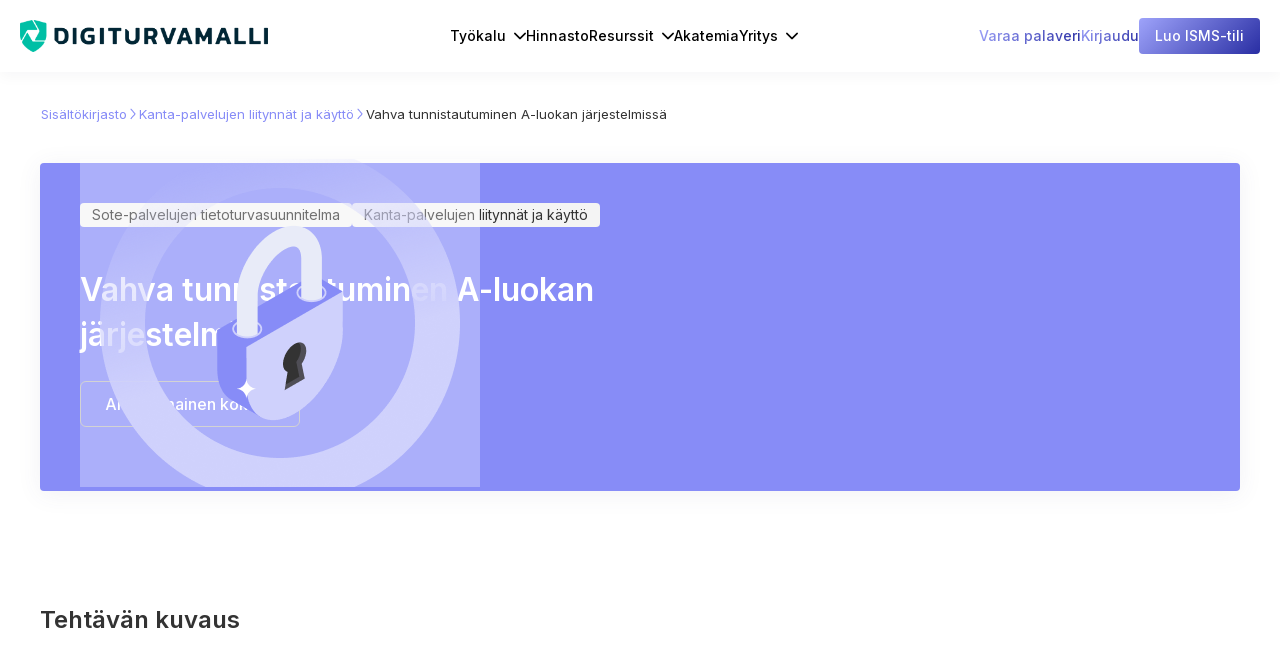

--- FILE ---
content_type: text/html
request_url: https://www.digiturvamalli.fi/kirjasto/vahva-tunnistautuminen-a-luokan-jarjestelmissa
body_size: 28830
content:
<!DOCTYPE html><!-- This site was created in Webflow. https://webflow.com --><!-- Last Published: Tue Jan 13 2026 11:02:41 GMT+0000 (Coordinated Universal Time) --><html data-wf-domain="www.digiturvamalli.fi" data-wf-page="604b3b2f9b859d6f9af6a493" data-wf-site="59187ffe73ec360b06783426" lang="fi" data-wf-collection="604b3b2f9b859d66ebf6a491" data-wf-item-slug="vahva-tunnistautuminen-a-luokan-jarjestelmissa"><head><meta charset="utf-8"/><title>Vahva tunnistautuminen A-luokan järjestelmissä | Digiturvamallin sisältökirjasto</title><meta content="Digiturvamallin sisältökirjasto antaa esimerkkejä erilaisista tietoturva- ja tietosuojakäytännöistä ja kertoo, millaisiin tietoturvavaatimuksiin eri laeissa tai standardeissa niillä vastataan." name="description"/><meta content="width=device-width, initial-scale=1" name="viewport"/><meta content="Webflow" name="generator"/><link href="https://cdn.prod.website-files.com/59187ffe73ec360b06783426/css/digiturvamalli-fi.webflow.shared.f78971ca1.min.css" rel="stylesheet" type="text/css" integrity="sha384-94lxyhTmBs/DOnIaPfaXAPiQKd8jgUeyJ9ZoA+JpjaDBg9u0nQ6T/ELAp7UFZviN" crossorigin="anonymous"/><link href="https://fonts.googleapis.com" rel="preconnect"/><link href="https://fonts.gstatic.com" rel="preconnect" crossorigin="anonymous"/><script src="https://ajax.googleapis.com/ajax/libs/webfont/1.6.26/webfont.js" type="text/javascript"></script><script type="text/javascript">WebFont.load({  google: {    families: ["Open Sans:300,300italic,400,400italic,600,600italic,700,700italic,800,800italic","Montserrat:100,100italic,200,200italic,300,300italic,400,400italic,500,500italic,600,600italic,700,700italic,800,800italic,900,900italic","Lato:100,100italic,300,300italic,400,400italic,700,700italic,900,900italic","Inconsolata:400,700","Bitter:400,700,400italic","Roboto:100,100italic,300,300italic,regular,italic,500,500italic,700,700italic,900,900italic","Poppins:300,300italic,regular,italic,500,500italic,600,600italic,700,700italic","Noto Sans:regular,italic,700,700italic","Inter:300,regular,500,600,700"]  }});</script><script type="text/javascript">!function(o,c){var n=c.documentElement,t=" w-mod-";n.className+=t+"js",("ontouchstart"in o||o.DocumentTouch&&c instanceof DocumentTouch)&&(n.className+=t+"touch")}(window,document);</script><link href="https://cdn.prod.website-files.com/59187ffe73ec360b06783426/666849ffa14c1bb21b77c77c_Favicon-04.png" rel="shortcut icon" type="image/x-icon"/><link href="https://cdn.prod.website-files.com/59187ffe73ec360b06783426/66684a493325ae8b3f1fa3bd_Favicon-01a256x256.png" rel="apple-touch-icon"/><style type="text/css">

  body { 
    -webkit-font-smoothing: antialiased;
    overflow-x: hidden; // hide horizontal scroll
  }

  ::-webkit-input-placeholder { /* WebKit browsers */
    color:    #E5E5E5;
  }
  :-moz-placeholder { /* Mozilla Firefox 4 to 18 */
    color:    #E5E5E5;
  }
  ::-moz-placeholder { /* Mozilla Firefox 19+ */
    color:    #E5E5E5;
  }
  :-ms-input-placeholder { /* Internet Explorer 10+ */
    color:    #E5E5E5;
  }  
  
/* --- DESKTOP STYLES (The "Pill") --- */

#quickstart-form {
  display: flex;
  align-items: center;
  justify-content: space-between;
  gap: 0; 
  
  /* The White Pill Container */
  background-color: #ffffff; 
  border-radius: 12px;
  padding: 6px; 
  
  width: 480px;
  max-width: 100%;
  height: 52px;
  position: relative;
  box-shadow: 0px 4px 20px rgba(0, 0, 0, 0.06);
}

#quickstart-form #email {
  flex-grow: 1;
  height: 100%;
  background: transparent;
  border: none;
  border-radius: 0;
  box-shadow: none;
  padding-left: 24px;
  
  font-family: 'Inter', sans-serif;
  font-size: 16px;
  color: #333333;
  width: auto;
  max-width: none;
}

#quickstart-form #email:focus {
  outline: none;
}

#quickstart-form #submit {
  height: 100%;
  border-radius: 8px;
  
  /* Colors */
  background-image: linear-gradient(135deg, #7F85F9, #383EB5);
  color: #ffffff;
  border: none;
  
  /* --- CHANGED: Button Typography --- */
  font-family: 'Inter', sans-serif;
  font-weight: 500; /* Medium */
  font-size: 14px;
  line-height: 1.4; /* 140% */
  /* ---------------------------------- */
  
  padding: 0 16px;
  width: auto;
  min-width: 140px; 
  cursor: pointer;
  transition: opacity 0.3s ease;
}

#quickstart-form #submit:hover {
  opacity: 0.9;
}

/* --- MOBILE STYLES (The Stack) --- */

@media (max-width: 700px) {
  #quickstart-form {
    /* Stack them vertically */
    flex-direction: column;
    
    /* Remove the "Pill" look */
    background: transparent;
    box-shadow: none;
    padding: 0;
    height: auto;
    
    /* Add space between the separated elements */
    gap: 12px; 
  }

  #quickstart-form #email {
    width: 100%; /* Full width */
    height: 52px; /* Good touch target size */
    
    /* Give the input its own shape again since the parent is transparent */
    background-color: #ffffff;
    border-radius: 8px;
    box-shadow: 0px 2px 8px rgba(0,0,0,0.05); /* Subtle shadow for depth */
    border: 1px solid #E0E0E0; /* Optional: light border for visibility */
    
    padding-left: 16px; /* Slightly less padding on mobile */
  }

  #quickstart-form #submit {
    width: 100%; /* Full width button */
    height: 52px; /* Match input height */
    margin: 0;
  }
}
</style>

<link rel="stylesheet" href="//maxcdn.bootstrapcdn.com/font-awesome/4.3.0/css/font-awesome.min.css">

<script src="https://cdn.jsdelivr.net/npm/epic-spinners@1.0.3/src/lib.min.js"></script>

<script> (function(){ window.ldfdr = window.ldfdr || {}; (function(d, s, ss, fs){ fs = d.getElementsByTagName(s)[0]; function ce(src){ var cs = d.createElement(s); cs.src = src; setTimeout(function(){fs.parentNode.insertBefore(cs,fs)}, 1); } ce(ss); })(document, 'script', 'https://sc.lfeeder.com/lftracker_v1_lYNOR8xqZ57WQJZe.js'); })(); </script>

<!-- Sharethis code -->
<script type='text/javascript' src='//platform-api.sharethis.com/js/sharethis.js#property=5cf0d4827feea60012093ecc&product=inline-share-buttons' async='async'></script>

<!-- Google ads Consent mode -->
<script>
    window.dataLayer = window.dataLayer || [];
    function gtag() {
        dataLayer.push(arguments);
    }
    gtag("consent", "default", {
        ad_storage: "denied",
        ad_user_data: "denied", 
        ad_personalization: "denied",
        analytics_storage: "denied",
        functionality_storage: "denied",
        personalization_storage: "denied",
        security_storage: "granted",
        wait_for_update: 2000,
    });
    gtag("set", "ads_data_redaction", true);
    gtag("set", "url_passthrough", true);
</script>

<!-- Google tag (gtag.js) -->
<script async src="https://www.googletagmanager.com/gtag/js?id=UA-44523715-9"></script>
<script>
  window.dataLayer = window.dataLayer || [];
  function gtag(){dataLayer.push(arguments);}
  gtag('js', new Date());

  gtag('config', 'UA-44523715-9');
</script>

<!-- Start cookieyes banner if not in iframe -->
<script>
if (window.self == window.top) {
  document.write('<scr'+'ipt id="cookieyes" type="text/javascript" src="https://cdn-cookieyes.com/client_data/d20ab0ae8e209495ac844243/script.js"></sc'+'ript>');
}
</script>
<!-- End cookieyes banner -->

<!-- Kiflo partner stuff -->
<script type="text/javascript">
    var kjs = window.kjs || function (a) {
            var c = { apiKey: a.apiKey };
            var d = document;
            setTimeout(function () {
                var b = d.createElement("script");
                b.src = a.url || "https://cdn.kiflo.com/k.js", d.getElementsByTagName("script")[0].parentNode.appendChild(b)
            });
            return c;
        }({ apiKey: "e4102590-c06c-4efc-97e3-8b2882e05e60" });
</script>

<!-- Poptin popup code -->
<script id='pixel-script-poptin' src='https://cdn.popt.in/pixel.js?id=647ae67051f30' async='true'></script>

<!-- Meta Pixel Code -->
<script>
!function(f,b,e,v,n,t,s)
{if(f.fbq)return;n=f.fbq=function(){n.callMethod?
n.callMethod.apply(n,arguments):n.queue.push(arguments)};
if(!f._fbq)f._fbq=n;n.push=n;n.loaded=!0;n.version='2.0';
n.queue=[];t=b.createElement(e);t.async=!0;
t.src=v;s=b.getElementsByTagName(e)[0];
s.parentNode.insertBefore(t,s)}(window, document,'script',
'https://connect.facebook.net/en_US/fbevents.js');
fbq('init', '1546849695581649');
fbq('track', 'PageView');
</script>
<noscript><img height="1" width="1" style="display:none"
src="https://www.facebook.com/tr?id=1546849695581649&ev=PageView&noscript=1"
/></noscript>
<!-- End Meta Pixel Code -->

<!-- Google tag (gtag.js) -->
<script async src="https://www.googletagmanager.com/gtag/js?id=AW-969944851"></script>
<script>
  window.dataLayer = window.dataLayer || [];
  function gtag(){dataLayer.push(arguments);}
  gtag('js', new Date());

  gtag('config', 'AW-969944851');
</script>

<!-- Cloudflare turnstile for quick signup form -->
<script src="https://challenges.cloudflare.com/turnstile/v0/api.js?render=explicit" defer></script><script async src="https://cdn.jsdelivr.net/npm/@finsweet/attributes-cmsload@1/cmsload.js"></script></head><body class="help-page-body" data-ix="load-page-smoothly"><div data-collapse="none" data-animation="default" data-duration="400" data-doc-height="1" data-easing="ease-in-out" data-easing2="ease-in-out" role="banner" class="header-navigation bot-border w-nav"><div class="navigation-container not-home" data-ix="show-blog-navbar"><a href="/" class="header-logo-div-2 w-inline-block"><img src="https://cdn.prod.website-files.com/59187ffe73ec360b06783426/666848252aea5e797dfe6a8d_Cyberday%20Logo.png" sizes="(max-width: 5615px) 100vw, 5615px" srcset="https://cdn.prod.website-files.com/59187ffe73ec360b06783426/666848252aea5e797dfe6a8d_Cyberday%20Logo-p-500.png 500w, https://cdn.prod.website-files.com/59187ffe73ec360b06783426/666848252aea5e797dfe6a8d_Cyberday%20Logo-p-800.png 800w, https://cdn.prod.website-files.com/59187ffe73ec360b06783426/666848252aea5e797dfe6a8d_Cyberday%20Logo-p-1080.png 1080w, https://cdn.prod.website-files.com/59187ffe73ec360b06783426/666848252aea5e797dfe6a8d_Cyberday%20Logo-p-1600.png 1600w, https://cdn.prod.website-files.com/59187ffe73ec360b06783426/666848252aea5e797dfe6a8d_Cyberday%20Logo-p-2000.png 2000w, https://cdn.prod.website-files.com/59187ffe73ec360b06783426/666848252aea5e797dfe6a8d_Cyberday%20Logo-p-2600.png 2600w, https://cdn.prod.website-files.com/59187ffe73ec360b06783426/666848252aea5e797dfe6a8d_Cyberday%20Logo-p-3200.png 3200w, https://cdn.prod.website-files.com/59187ffe73ec360b06783426/666848252aea5e797dfe6a8d_Cyberday%20Logo.png 5615w" alt="" class="image-wide"/></a><nav role="navigation" class="navigation-links w-nav-menu"><a href="#" class="navigation-link dropdown w-nav-link" data-ix="show-product-links">Työkalu</a><div class="product-links" data-ix="close-menu-links"><div class="product-links-arrow"></div><div class="nav-container-sub"><div class="nav-col"><h4 class="products-menu-heading">Ominaisuudet</h4><a href="/kuinka-se-toimii" class="product-menu-link w-inline-block"><div class="product-menu-icon"><img alt="" src="https://cdn.prod.website-files.com/59187ffe73ec360b06783426/66684a493325ae8b3f1fa3bd_Favicon-01a256x256.png" class="product-menu-icon-img"/></div><div class="product-menu-text"><div class="product-menu-name">Kuinka se toimii?</div><div class="product-menu-desc">Yhteenveto hallintajärjestelmän rakentamisesta Digiturvamallissa</div></div></a><a href="/ominaisuudet/ai-avustaja" class="product-menu-link w-inline-block"><div class="product-menu-icon"><img alt="" src="https://cdn.prod.website-files.com/59187ffe73ec360b06783426/68db763bfcea1975997ace2e_pen.svg" class="product-menu-icon-img"/></div><div class="product-menu-text"><div class="product-menu-name">AI-Avustaja</div><div class="product-menu-desc">Nopeuta työskentelyä uudella AI-Avustajalla</div></div></a><a href="/ominaisuudet/tehtavat" class="product-menu-link w-inline-block"><div class="product-menu-icon"><img alt="" src="https://cdn.prod.website-files.com/59187ffe73ec360b06783426/67b2ec2aa56766989bf70010_678e15edb8a3bd32f84440c3_task-square.png" class="product-menu-icon-img"/></div><div class="product-menu-text"><div class="product-menu-name">Tietoturvatehtävät</div><div class="product-menu-desc">Päätä mitä tehdään tiedon suojaamiseksi ja varmista toteutus</div></div></a><a href="/ominaisuudet/dokumentointi" class="product-menu-link w-inline-block"><div class="product-menu-icon"><img alt="" src="https://cdn.prod.website-files.com/59187ffe73ec360b06783426/67b2ec360570f2da8d87b5fc_678e15f30997d07383ecabe6_document.png" class="product-menu-icon-img"/></div><div class="product-menu-text"><div class="product-menu-name">Dokumentoinnin työkalut</div><div class="product-menu-desc">Käytä pohjiamme kuvataksesi suunnitelmat tai omaisuuden tehokkaasti</div></div></a><a href="/ominaisuudet/ohjeet" class="product-menu-link w-inline-block"><div class="product-menu-icon"><img alt="" src="https://cdn.prod.website-files.com/59187ffe73ec360b06783426/67b2ec417aed05647118498f_678e15ed4da66c421e3a9982_clipboard-text.png" class="product-menu-icon-img"/></div><div class="product-menu-text"><div class="product-menu-name">Henkilöstön ohjeistukset</div><div class="product-menu-desc">Delegoi sääntöjä hyväksyttäväksi henkilöstölle</div></div></a><a href="/ominaisuudet/raportit" class="product-menu-link w-inline-block"><div class="product-menu-icon"><img alt="" src="https://cdn.prod.website-files.com/59187ffe73ec360b06783426/67b2ec4a6dc90348bc26401e_678e15ed3ba1f5e39788ccdf_stickynote.png" class="product-menu-icon-img"/></div><div class="product-menu-text"><div class="product-menu-name">Automaattiset raporttidokumentit</div><div class="product-menu-desc">Hyödynnä raporttikirjastoamme kaikenlaisia yhteenvetoja varten</div></div></a><a href="/ominaisuudet/trust-center" class="product-menu-link w-inline-block"><div class="product-menu-icon"><img alt="" src="https://cdn.prod.website-files.com/59187ffe73ec360b06783426/681895021c959d9ef7338f0a_global.svg" class="product-menu-icon-img"/></div><div class="product-menu-text"><div class="product-menu-name">Trust center</div><div class="product-menu-desc">Paranna luotettavuutta tarjoamalla läpinäkyvä kuva turvallisuudestasi</div></div></a><a href="/ominaisuudet/toimittajien-tietoturva-arvioinnit" class="product-menu-link w-inline-block"><div class="product-menu-icon"><img alt="" src="https://cdn.prod.website-files.com/59187ffe73ec360b06783426/68189673f05c2bfe96ffcdea_shield-search.svg" class="product-menu-icon-img"/></div><div class="product-menu-text"><div class="product-menu-name">Toimittajien tietoturva-arvioinnit</div><div class="product-menu-desc">Arvioi ja valvo tärkeiden toimittajien turvallisuusvalmiudet.</div></div></a></div><div class="nav-col"><h4 class="products-menu-heading">Vaatimuskehikot</h4><a href="/kayttotavat/iso-27001" class="product-menu-link w-inline-block"><div class="product-menu-icon"><img alt="" src="https://cdn.prod.website-files.com/59187ffe73ec360b06783426/67adaed6ff9c5a7a90a2460e_iso-27001-256.svg" class="product-menu-icon-img"/></div><div class="product-menu-text"><div class="product-menu-name">ISO 27001</div><div class="product-menu-desc">Johtava kansainvälinen tietoturvastandardi</div></div></a><a href="/kayttotavat/nis2" class="product-menu-link w-inline-block"><div class="product-menu-icon"><img alt="" src="https://cdn.prod.website-files.com/59187ffe73ec360b06783426/67adaed6ff9c5a7a90a2460f_nis2D.png" class="product-menu-icon-img"/></div><div class="product-menu-text"><div class="product-menu-name">NIS2-direktiivi</div><div class="product-menu-desc">EU: tietoturvalainsäädäntö tärkeille toimialoille</div></div></a><a href="/tiedonhallintalaki" class="product-menu-link w-inline-block"><div class="product-menu-icon"><img alt="" src="https://cdn.prod.website-files.com/59187ffe73ec360b06783426/618e762c5c48ea5a748e9f6e_shield%20(4).png" class="product-menu-icon-img"/></div><div class="product-menu-text"><div class="product-menu-name">Tiedonhallintalaki</div><div class="product-menu-desc">Tiedonhallinnan vaatimukset suomalaiselle julkishallinnolle</div></div></a><a href="/kayttotavat/gdpr" class="product-menu-link w-inline-block"><div class="product-menu-icon"><img alt="" src="https://cdn.prod.website-files.com/59187ffe73ec360b06783426/67b2ee6131cfbfcc2fa1cc68_678e2a85ceb03a2fd0549822_gdpr-256.png" class="product-menu-icon-img"/></div><div class="product-menu-text"><div class="product-menu-name">GDPR</div><div class="product-menu-desc">Periaatteet henkilötietojen oikealle käsittelylle ja suojaukselle</div></div></a><a href="/vaatimuskehikot" class="product-menu-link w-inline-block"><div class="product-menu-icon"><img alt="" src="https://cdn.prod.website-files.com/59187ffe73ec360b06783426/67b2edd52ccf9deff3bdcaea_678e2a330d67343cd45f46c7_folder.png" class="product-menu-icon-img large"/></div><div class="product-menu-text"><div class="product-menu-name">Kaikki vaatimuskehikot</div><div class="product-menu-desc">Tutustu jatkuvasti kasvavaan vaatimuskehikkojen kirjastoomme</div></div></a></div><div class="nav-col last"><h4 class="products-menu-heading">Käyttötapaukset</h4><a href="/kayttotavat/tietoturvariskien-hallinta" class="product-menu-link w-inline-block"><div class="product-menu-icon"><img alt="" src="https://cdn.prod.website-files.com/59187ffe73ec360b06783426/67b2ef3af74e9837347543d0_678e3c08cf612e66d106252d_danger.png" class="product-menu-icon-img"/></div><div class="product-menu-text"><div class="product-menu-name">Tietoturvariskien hallinta</div><div class="product-menu-desc">Löydä tärkeimmät parantamisen paikat</div></div></a><a href="/kayttotavat/henkiloston-tietoisuus" class="product-menu-link w-inline-block"><div class="product-menu-icon"><img alt="" src="https://cdn.prod.website-files.com/59187ffe73ec360b06783426/67b2ef47f161a46ec8675bec_678e3c08331df148d8f2493f_people.png" class="product-menu-icon-img"/></div><div class="product-menu-text"><div class="product-menu-name">Henkilöstön osaaminen</div><div class="product-menu-desc">Automatisoi henkilöstön ohjeistus ja koulutus</div></div></a><a href="/kayttotavat/compliance-raportointi" class="product-menu-link w-inline-block"><div class="product-menu-icon"><img alt="" src="https://cdn.prod.website-files.com/59187ffe73ec360b06783426/67b2ef586fff343897a8a537_678e3c09ef62260d8c7b763d_document%20copy.png" class="product-menu-icon-img"/></div><div class="product-menu-text"><div class="product-menu-name">Compliance-raportointi</div><div class="product-menu-desc">Näytä uskottavia raportteja siitä, kuinka täytätte vaatimukset</div></div></a><a href="/kayttotavat/hallintakeinojen-toteutus" class="product-menu-link w-inline-block"><div class="product-menu-icon"><img alt="" src="https://cdn.prod.website-files.com/59187ffe73ec360b06783426/67b2ef63606a1909f304cdd1_678e3c2d7b4c7d04d04dceb6_setting-2.png" class="product-menu-icon-img"/></div><div class="product-menu-text"><div class="product-menu-name">Hallintakeinojen toteutus</div><div class="product-menu-desc">Päätä mitä pitää tehdä ja varmista sen tapahtuvan</div></div></a><a href="/kayttotavat/suojattavan-omaisuuden-hallinta" class="product-menu-link w-inline-block"><div class="product-menu-icon"><img alt="" src="https://cdn.prod.website-files.com/59187ffe73ec360b06783426/67b2ef6e7813a8989040cda4_678e3c0820c7f0e58f0c6481_shapes.png" class="product-menu-icon-img"/></div><div class="product-menu-text"><div class="product-menu-name">Omaisuuden hallinta</div><div class="product-menu-desc">Kerää tehokkaasti tietoa omaisuudesta ja valitse omistajat</div></div></a><a href="/kayttotavat/tietosuojan-hallinta" class="product-menu-link w-inline-block"><div class="product-menu-icon"><img alt="" src="https://cdn.prod.website-files.com/59187ffe73ec360b06783426/67b2ef94468e3acae7d7e265_678e3c081bfb2ba27cfbbbbb_key.png" class="product-menu-icon-img"/></div><div class="product-menu-text"><div class="product-menu-name">Tietosuojan hallinta</div><div class="product-menu-desc">Raportoi henkilötietojen käsittelystä ja varmista vaatimustenmukaisuus</div></div></a><a href="/kayttotavat/sisainen-auditointi" class="product-menu-link w-inline-block"><div class="product-menu-icon"><img alt="" src="https://cdn.prod.website-files.com/59187ffe73ec360b06783426/681896503a4a53d8df1c0570_user-square.svg" class="product-menu-icon-img"/></div><div class="product-menu-text"><div class="product-menu-name">Sisäinen auditointi</div><div class="product-menu-desc">Suorita selkeät sisäiset auditoinnit räätälöidyillä työkaluilla ja auditointiraporteilla.</div></div></a></div></div></div><a href="/hinnasto" class="navigation-link secondary w-nav-link">Hinnasto</a><a href="#" class="navigation-link dropdown w-nav-link" data-ix="show-opi-links">Resurssit</a><div class="opi-links" data-ix="close-menu-links"><div class="opi-links-arrow"></div><div class="nav-container-sub"><div class="nav-col"><h4 class="products-menu-heading">Sisältökokoelmat</h4><a href="/kokoelma/iso-27001" class="product-menu-link w-inline-block"><div class="product-menu-icon"><img alt="" src="https://cdn.prod.website-files.com/59187ffe73ec360b06783426/67adaed6ff9c5a7a90a2460e_iso-27001-256.svg" class="product-menu-icon-img"/></div><div class="product-menu-text"><div class="product-menu-name">ISO 27001 -kokoelma</div><div class="product-menu-desc">Tutustu maailman tunnetuimpaan tietoturvastandardiin</div></div></a><a href="/kokoelma/nis2" class="product-menu-link w-inline-block"><div class="product-menu-icon"><img alt="" src="https://cdn.prod.website-files.com/59187ffe73ec360b06783426/67adaed6ff9c5a7a90a2460f_nis2D.png" class="product-menu-icon-img"/></div><div class="product-menu-text"><div class="product-menu-name">NIS2-kokoelma</div><div class="product-menu-desc">Lue sisältöä EU:n uudesta tietoturvalainsäädännöstä</div></div></a></div><div class="nav-col"><h4 class="products-menu-heading">Opi tietoturvan hallintaa</h4><a href="/blogit" class="product-menu-link no-desc w-inline-block"><div class="product-menu-icon"><img alt="" src="https://cdn.prod.website-files.com/59187ffe73ec360b06783426/67b2f25a07efcd2d5d540aa2_678e42c578006a248eb45514_message-text.png" class="product-menu-icon-img"/></div><div class="product-menu-text small"><div class="product-menu-name">Blogi</div></div></a><a href="/asiakastarinat" class="product-menu-link no-desc w-inline-block"><div class="product-menu-icon"><img alt="" src="https://cdn.prod.website-files.com/59187ffe73ec360b06783426/68491bb935701bc4ec2cd957_award.svg" class="product-menu-icon-img"/></div><div class="product-menu-text small"><div class="product-menu-name">Asiakastarinat</div></div></a><a href="/kumppanit" class="product-menu-link no-desc w-inline-block"><div class="product-menu-icon"><img alt="" src="https://cdn.prod.website-files.com/59187ffe73ec360b06783426/68b96f29bb9d9619070925cc_people.svg" class="product-menu-icon-img"/></div><div class="product-menu-text small"><div class="product-menu-name">Kumppanit</div></div></a><a href="/webinarit" class="product-menu-link no-desc w-inline-block"><div class="product-menu-icon"><img alt="" src="https://cdn.prod.website-files.com/59187ffe73ec360b06783426/67b2f2673d9f758776c4f6f0_678e42c6b208ba3ba8743ebc_video.png" class="product-menu-icon-img"/></div><div class="product-menu-text small"><div class="product-menu-name">Webinaarit</div></div></a><a href="#" class="product-menu-link no-desc w-inline-block"><div class="product-menu-icon"><img alt="" src="https://cdn.prod.website-files.com/59187ffe73ec360b06783426/67b2f275606a1909f3080e00_678e42c5d1da9dc333afb794_sms-star.png" class="product-menu-icon-img"/></div><div class="product-menu-text small"><div class="product-menu-name">Tilaa viikottainen uutiskirje</div></div></a><div id="wf-form-Email-Form" class="vahti-form menu w-form" data-ix="load-3"><form id="wf-form-Header-Email-Form" name="wf-form-Header-Email-Form" data-name="Header Email Form" method="post" class="form menu column w-clearfix" data-wf-page-id="604b3b2f9b859d6f9af6a493" data-wf-element-id="9c059de1-0238-6a59-392c-323f90fd6394"><input class="text-field menu column w-input" maxlength="256" name="email-2" data-name="Email 2" placeholder="Sähköpostiosoitteesi..." type="email" id="email-2" required=""/><input type="submit" data-wait="Odota hetki..." class="submit-button menu column w-button" value="Tilaa"/></form><div class="success-message-3 w-form-done"><img alt="" src="https://cdn.prod.website-files.com/59187ffe73ec360b06783426/5c86124e219c64886d1b5295_balloons.png" class="thanks menu"/><div>Kiitos! Saat jatkossa uutiskirjeen sähköpostiisi joka perjantai.</div></div><div class="error-message-vahti w-form-fail"><div>Valitettavasti jotain meni pieleen. Voit olla yhteydessä <a href="mailto:tiimi@digiturvamalli.fi?subject=Uutiskirjeen%20tilaus">tiimi@digiturvamalli.fi</a>.</div></div></div></div><div class="nav-col last"><h4 class="products-menu-heading">Pysy kärryillä</h4><a href="/ohjeet" class="product-menu-link no-desc w-inline-block"><div class="product-menu-icon"><img alt="" src="https://cdn.prod.website-files.com/59187ffe73ec360b06783426/67b2f1c4f74e98373477cf4a_678e42c41b56d71931cbb511_document-text.png" class="product-menu-icon-img"/></div><div class="product-menu-text small"><div class="product-menu-name">Ohjeartikkelit</div></div></a><a href="/kurssit" class="product-menu-link no-desc w-inline-block"><div class="product-menu-icon"><img alt="" src="https://cdn.prod.website-files.com/59187ffe73ec360b06783426/67b2f1d20e8e8d734822a998_678e42c5a42c5d06d956680e_video-square.png" class="product-menu-icon-img"/></div><div class="product-menu-text small"><div class="product-menu-name">Videokurssit</div></div></a><a href="/kirjasto" class="product-menu-link no-desc w-inline-block"><div class="product-menu-icon"><img alt="" src="https://cdn.prod.website-files.com/59187ffe73ec360b06783426/67b2f1e53d9f758776c46fcc_678e56b0d77e321c5fff61cf_shield-tick.png" class="product-menu-icon-img"/></div><div class="product-menu-text small"><div class="product-menu-name">Sisältökirjasto</div></div></a><a href="/akatemia" class="product-menu-link no-desc w-inline-block"><div class="product-menu-icon"><img alt="" src="https://cdn.prod.website-files.com/59187ffe73ec360b06783426/67b2f1f262a32eb13a5610bb_678e42c5c9939cfa0f5557b1_export.png" class="product-menu-icon-img"/></div><div class="product-menu-text small"><div class="product-menu-name">Tutustu Akatemiaan</div></div></a></div></div></div><a href="/akatemia" class="navigation-link secondary w-nav-link">Akatemia</a><a href="#" class="navigation-link dropdown w-nav-link" data-ix="show-learn-links">Yritys</a><div class="learn-links" data-ix="close-menu-links"><div class="learn-links-arrow"></div><div class="nav-container-sub"><div class="nav-col wide"><a href="/tiimi" class="product-menu-link no-desc w-inline-block"><div class="product-menu-icon"><img alt="" src="https://cdn.prod.website-files.com/59187ffe73ec360b06783426/67b2ef47f161a46ec8675bec_678e3c08331df148d8f2493f_people.png" class="product-menu-icon-img"/></div><div class="product-menu-text small"><div class="product-menu-name">Tiimi</div></div></a><a href="/asiakkaat" class="product-menu-link no-desc w-inline-block"><div class="product-menu-icon"><img alt="" src="https://cdn.prod.website-files.com/59187ffe73ec360b06783426/67b334d1d36dc4f7096212ea_678e56b0c3ab69cdcbbe5405_medal-star.png" class="product-menu-icon-img"/></div><div class="product-menu-text small"><div class="product-menu-name">Asiakkaat</div></div></a><a href="/tietoturva" class="product-menu-link no-desc w-inline-block"><div class="product-menu-icon"><img alt="" src="https://cdn.prod.website-files.com/59187ffe73ec360b06783426/67b2f1e53d9f758776c46fcc_678e56b0d77e321c5fff61cf_shield-tick.png" class="product-menu-icon-img"/></div><div class="product-menu-text small"><div class="product-menu-name">Tietoturva</div></div></a><a href="/kayttoehdot" class="product-menu-link no-desc w-inline-block"><div class="product-menu-icon"><img alt="" src="https://cdn.prod.website-files.com/59187ffe73ec360b06783426/67b334f5097b74fb46bdd26e_678e57043ad27ba85d56315b_note-2.png" class="product-menu-icon-img"/></div><div class="product-menu-text small"><div class="product-menu-name">Käyttöehdot</div></div></a><a href="/tietosuojaselosteet" class="product-menu-link no-desc w-inline-block"><div class="product-menu-icon"><img alt="" src="https://cdn.prod.website-files.com/59187ffe73ec360b06783426/67b334ff67e3699f031cda0e_678e56b29919d62b0966a48f_document-copy.png" class="product-menu-icon-img"/></div><div class="product-menu-text small"><div class="product-menu-name">Tietosuojaselosteet</div></div></a></div><div class="nav-col last wide"><a href="/kehitys" class="product-menu-link w-inline-block"><div class="product-menu-icon"><img alt="" src="https://cdn.prod.website-files.com/59187ffe73ec360b06783426/67b333b7391f0b7a724ac20e_678e2943c13b51281cf186da_data.png" class="product-menu-icon-img"/></div><div class="product-menu-text"><div class="product-menu-name">Kehitysloki</div><div class="product-menu-desc">Viimeaikaiset päivitykset Digiturvamallissa</div></div></a><a href="https://cyberday.ai/partners" target="_blank" class="product-menu-link w-inline-block"><div class="product-menu-icon"><img alt="" src="https://cdn.prod.website-files.com/59187ffe73ec360b06783426/67b333c265e4641de9ceb024_678e582fe3f747f176fa6837_briefcase%20copy.png" class="product-menu-icon-img"/></div><div class="product-menu-text no-height"><div class="product-menu-name">Kumppaniohjelma</div><div class="product-menu-desc">Luodaan yhdessä vahvempaa tietoturvan hallintaa asiakkaillenne</div><div class="purple-gradient-text-new _500">Tutustu kumppaniohjelmaan</div></div></a></div></div></div></nav><div class="navigation-actions"><div class="navigation-action"><a href="/varaa-palaveri" class="header-section-new-button w-inline-block"><div class="purple-gradient-text-new">Varaa palaveri</div></a><a href="https://app.cyberday.ai" target="_blank" class="header-section-new-button w-inline-block"><div class="purple-gradient-text-new">Kirjaudu</div></a><div class="header-signup-basic-button display-none"><a href="/kokeile" class="header-section-new-button main w-inline-block"><div>Ilmainen kokeilu</div></a></div><div class="header-quick-signup-button"><a data-w-id="049fe324-de4c-ed78-ee99-88bef71fa128" href="#" class="header-section-new-button main w-inline-block"><div>Luo ISMS-tili</div></a></div></div></div><div class="div-block-100 flex"><div class="header-signup-basic-button display-none"><a href="/kokeile" class="header-section-new-button main only-mobile w-inline-block"><div>Kokeile 14pv</div></a></div><div class="header-quick-signup-button"><a data-w-id="5dfc26a1-6bc1-ebbb-900b-356828bfb60b" href="#" class="header-section-new-button main only-mobile w-inline-block"><div>Luo ISMS-tili</div></a></div><a href="#" class="mobile-menu-button-div w-inline-block" data-ix="show-mobile-menu"><img src="https://cdn.prod.website-files.com/59187ffe73ec360b06783426/606196a8465d71071f48559d_menu%20(1).png" loading="lazy" alt="" class="mobile-menu-icon"/></a></div></div><div class="site-mobile-menu"><a href="#" class="mobile-menu-close-button w-inline-block" data-ix="close-mobile-menu"><img src="https://cdn.prod.website-files.com/59187ffe73ec360b06783426/5ef497737a4bcff5a169f215_close.png" loading="lazy" alt="" class="mobile-menu-close-button-img"/></a><div class="mobile-menu-section"><h4 class="mobile-nav-heading">Vaatimuskehikot</h4><div class="nav-cols"><div class="nav-col mobile-menu"><a href="/kayttotavat/iso-27001" class="mobile-nav-link w-inline-block"><img src="https://cdn.prod.website-files.com/59187ffe73ec360b06783426/60488027fbe980ccbe17a81c_001-iso.png" loading="lazy" alt="" class="mobile-nav-icon"/><div class="mobile-nav-link-text">ISO 27001</div></a><a href="/kayttotavat/gdpr" class="mobile-nav-link w-inline-block"><img src="https://cdn.prod.website-files.com/59187ffe73ec360b06783426/6048802c796f108336a6c9a8_002-gdpr.png" loading="lazy" alt="" class="mobile-nav-icon"/><div class="mobile-nav-link-text">GDPR</div></a><a href="/kayttotavat/iso-27018" class="mobile-nav-link w-inline-block"><img src="https://cdn.prod.website-files.com/59187ffe73ec360b06783426/60488027fbe980ccbe17a81c_001-iso.png" loading="lazy" alt="" class="mobile-nav-icon"/><div class="mobile-nav-link-text">ISO 27018</div></a></div><div class="nav-col mobile-menu"><a href="/kayttotavat/nist-csf" class="mobile-nav-link w-inline-block"><img src="https://cdn.prod.website-files.com/59187ffe73ec360b06783426/6257c4b75f6855d31a3b4c15_624c06b4be333b9ccb7e7980_shield%20(2).svg" loading="lazy" alt="" class="mobile-nav-icon"/><div class="mobile-nav-link-text">NIST CSF</div></a><a href="/tiedonhallintalaki" class="mobile-nav-link w-inline-block"><img src="https://cdn.prod.website-files.com/59187ffe73ec360b06783426/5efda2f2844359fa0e33d872_government.png" loading="lazy" alt="" class="mobile-nav-icon"/><div class="mobile-nav-link-text">Tiedonhallintalaki</div></a></div><div class="nav-col mobile-menu"><a href="/kayttotavat/csa-ccm" class="mobile-nav-link w-inline-block"><img src="https://cdn.prod.website-files.com/59187ffe73ec360b06783426/6257c4b91e63094809f6e080_624c06eb5c3c9d96269d6c13_secure.svg" loading="lazy" alt="" class="mobile-nav-icon"/><div class="mobile-nav-link-text">CSA CCM</div></a><a href="/kayttotavat/iso-27017" class="mobile-nav-link w-inline-block"><img src="https://cdn.prod.website-files.com/59187ffe73ec360b06783426/60488027fbe980ccbe17a81c_001-iso.png" loading="lazy" alt="" class="mobile-nav-icon"/><div class="mobile-nav-link-text">ISO 27017</div></a></div></div></div><div class="mobile-menu-section"><h4 class="mobile-nav-heading">Käyttötavat</h4><div class="nav-cols"><div class="nav-col mobile-menu"><a href="/kayttotavat/tietoturvariskien-hallinta" class="mobile-nav-link w-inline-block"><img src="https://cdn.prod.website-files.com/59187ffe73ec360b06783426/606351169c18bdf50457642f_002-list.png" loading="lazy" alt="" class="mobile-nav-icon"/><div class="mobile-nav-link-text">Riskien hallinta</div></a><a href="/kayttotavat/compliance-raportointi" class="mobile-nav-link w-inline-block"><img src="https://cdn.prod.website-files.com/59187ffe73ec360b06783426/6063513de09fc08710ecfed7_003-mace.png" loading="lazy" alt="" class="mobile-nav-icon"/><div class="mobile-nav-link-text">Compliance</div></a><a href="/kayttotavat/tietosuojan-hallinta" class="mobile-nav-link last w-inline-block"><img src="https://cdn.prod.website-files.com/59187ffe73ec360b06783426/60635174dc01d6c370f9a41d_008-newspaper.png" loading="lazy" alt="" class="mobile-nav-icon"/><div class="mobile-nav-link-text">Tietosuojan hallinta</div></a></div><div class="nav-col mobile-menu"><a href="/kayttotavat/suojattavan-omaisuuden-hallinta" class="mobile-nav-link w-inline-block"><img src="https://cdn.prod.website-files.com/59187ffe73ec360b06783426/606351266dcf3521c6719cd9_001-test.png" loading="lazy" alt="" class="mobile-nav-icon"/><div class="mobile-nav-link-text">Omaisuuden hallinta</div></a><a href="/kayttotavat/dynaamiset-politiikkadokumentit" class="mobile-nav-link w-inline-block"><img src="https://cdn.prod.website-files.com/59187ffe73ec360b06783426/60635148f8e4b8059ccffe1b_015-guideline.png" loading="lazy" alt="" class="mobile-nav-icon"/><div class="mobile-nav-link-text">Politiikat</div></a></div><div class="nav-col mobile-menu"><a href="/kayttotavat/henkiloston-tietoisuus" class="mobile-nav-link w-inline-block"><img src="https://cdn.prod.website-files.com/59187ffe73ec360b06783426/60635132af61754c921cd724_004-click.png" loading="lazy" alt="" class="mobile-nav-icon"/><div class="mobile-nav-link-text">Henkilöstön osaaminen</div></a><a href="/kayttotavat/hallintakeinojen-toteutus" class="mobile-nav-link w-inline-block"><img src="https://cdn.prod.website-files.com/59187ffe73ec360b06783426/606351510ab4ff3a2fac1aa0_005-statistics.png" loading="lazy" alt="" class="mobile-nav-icon"/><div class="mobile-nav-link-text">Hallintakeinojen toteutus</div></a></div></div></div><div class="mobile-menu-section"><h4 class="mobile-nav-heading">Ominaisuudet</h4><div class="nav-cols"><div class="nav-col mobile-menu"><a href="/kuinka-se-toimii" class="mobile-nav-link w-inline-block"><img src="https://cdn.prod.website-files.com/59187ffe73ec360b06783426/606351169c18bdf50457642f_002-list.png" loading="lazy" alt="" class="mobile-nav-icon"/><div class="mobile-nav-link-text">Yhteenveto</div></a><a href="/ominaisuudet/ohjeet" class="mobile-nav-link w-inline-block"><img src="https://cdn.prod.website-files.com/59187ffe73ec360b06783426/60635148f8e4b8059ccffe1b_015-guideline.png" loading="lazy" alt="" class="mobile-nav-icon"/><div class="mobile-nav-link-text">Ohjeet</div></a></div><div class="nav-col mobile-menu"><a href="/ominaisuudet/tehtavat" class="mobile-nav-link w-inline-block"><img src="https://cdn.prod.website-files.com/59187ffe73ec360b06783426/606351266dcf3521c6719cd9_001-test.png" loading="lazy" alt="" class="mobile-nav-icon"/><div class="mobile-nav-link-text">Tehtävät</div></a><a href="/ominaisuudet/raportit" class="mobile-nav-link w-inline-block"><img src="https://cdn.prod.website-files.com/59187ffe73ec360b06783426/606351510ab4ff3a2fac1aa0_005-statistics.png" loading="lazy" alt="" class="mobile-nav-icon"/><div class="mobile-nav-link-text">Raportointi</div></a></div><div class="nav-col mobile-menu"><a href="/ominaisuudet/dokumentointi" class="mobile-nav-link w-inline-block"><img src="https://cdn.prod.website-files.com/59187ffe73ec360b06783426/60635132af61754c921cd724_004-click.png" loading="lazy" alt="" class="mobile-nav-icon"/><div class="mobile-nav-link-text">Dokumentaatio</div></a></div></div></div><div class="mobile-menu-section last"><h4 class="mobile-nav-heading">Muut</h4><div class="nav-cols"><div class="nav-col mobile-menu"><a href="/akatemia" class="mobile-nav-link w-inline-block"><img src="https://cdn.prod.website-files.com/59187ffe73ec360b06783426/6063518adc01d6e1edf9a52f_009-information.png" loading="lazy" alt="" class="mobile-nav-icon"/><div class="mobile-nav-link-text">Akatemia</div></a><a href="/tilaa-uutiskirje" class="mobile-nav-link w-inline-block"><img src="https://cdn.prod.website-files.com/59187ffe73ec360b06783426/6063515ee84a431585ef727a_006-email.png" loading="lazy" alt="" class="mobile-nav-icon"/><div class="mobile-nav-link-text">Digiturvatulkki</div></a><a href="/webinarit" class="mobile-nav-link w-inline-block"><img src="https://cdn.prod.website-files.com/59187ffe73ec360b06783426/606351695448ad862881fd2c_007-webinar.png" loading="lazy" alt="" class="mobile-nav-icon"/><div class="mobile-nav-link-text">Webinaarit</div></a></div><div class="nav-col mobile-menu"><a href="https://www.digiturvamalli.fi/vaatimuskehikot/iso-27001" class="mobile-nav-link w-inline-block"><img src="https://cdn.prod.website-files.com/59187ffe73ec360b06783426/6063517fc83026d91010093f_010-manual.png" loading="lazy" alt="" class="mobile-nav-icon"/><div class="mobile-nav-link-text">ISO 27001 -opas</div></a><a href="/oppaat" class="mobile-nav-link last w-inline-block"><img src="https://cdn.prod.website-files.com/59187ffe73ec360b06783426/6063519bfa70820723b3ce29_011-open-book.png" loading="lazy" alt="" class="mobile-nav-icon"/><div class="mobile-nav-link-text">Kaikki oppaat</div></a><a href="/digiturvauutiset" class="mobile-nav-link last w-inline-block"><img src="https://cdn.prod.website-files.com/59187ffe73ec360b06783426/60635174dc01d6c370f9a41d_008-newspaper.png" loading="lazy" alt="" class="mobile-nav-icon"/><div class="mobile-nav-link-text">Uutiset</div></a></div><div class="nav-col mobile-menu"><a href="/keskustelu" class="mobile-nav-link w-inline-block"><img src="https://cdn.prod.website-files.com/59187ffe73ec360b06783426/606351a6974ca2f2cc534e44_012-calendar.png" loading="lazy" alt="" class="mobile-nav-icon"/><div class="mobile-nav-link-text">Varaa palaveri</div></a><a href="/ohjeet" class="mobile-nav-link w-inline-block"><img src="https://cdn.prod.website-files.com/59187ffe73ec360b06783426/606351b1370241eb9fe1fa88_013-faq.png" loading="lazy" alt="" class="mobile-nav-icon"/><div class="mobile-nav-link-text">Ohjekeskus</div></a><a href="/asiakkaat" class="mobile-nav-link last w-inline-block"><img src="https://cdn.prod.website-files.com/59187ffe73ec360b06783426/606351bbf8e4b87a88d0049f_014-heart.png" loading="lazy" alt="" class="mobile-nav-icon"/><div class="mobile-nav-link-text">Asiakkaat</div></a></div></div></div><div class="mobile-menu-section footer"><a href="https://dash.appcover.com/" target="_blank" class="button alternate menu no-border w-button">Kirjaudu</a><a href="/kokeile" class="button menu w-button">Aloita kokeilu</a><a href="#" class="button alternate menu newsletter w-button">Tilaa uutiskirje</a></div></div><div class="quick-signup-modal"><div class="quick-signup-modal-div"><div class="quick-signup-modal-main"><div class="div-block-382"><img src="https://cdn.prod.website-files.com/59187ffe73ec360b06783426/66684a493325ae8b3f1fa3bd_Favicon-01a256x256.png" loading="lazy" alt="" class="quick-signup-modal-img"/><div class="quick-signup-main-text"><h3 class="heading-154">Luo organisaationne ISMS tänään</h3><div class="text-block-151">Aloita ilmainen 14 päivän kokeilu. Täytä sähköpostisi ja hyppää suoraan sovellukseen. Ehdit muokata muita asetuksia myöhemmin.</div></div></div><div class="code-embed-3 w-embed w-script"><div id="quickstart-form">
  <div id="error"></div>
  <input id="email" type="email" name="quickstart-email" autocomplete="off" placeholder="Täytä työsähköposti" />
  <input id="submit" type="button" data-loading="Odota hetki..." value="Luo ISMS-tili" />
  <input type="hidden" id="language" value="fi"/>
  <div id="turnstile-container"></div>
</div>
<script>
  window.onload = function () {
    turnstile.render('#turnstile-container', {
      sitekey: '0x4AAAAAAB6sZMoLx3SfIvyx',
      appearance: 'interaction-only',
      execution: "execute",
      'feedback-enabled': false,
      callback: function(token) {
        console.log('Challenge Success:', token);
        const emailInput = document.getElementById('email');
        const email = emailInput.value;
        fetch('https://app.cyberday.ai/quickstart/', {
          method: 'POST',
          headers: {
            'Content-Type': 'application/json'
          },
          body: JSON.stringify({
            email: email,
            lang: language,
            token: token
          })
        })
				.then(response => {
  				if (response.status === 429) {
    				document.getElementById('error').innerText = 'Liikaa kyselyjä, odota hetki ja yritä uudelleen';
  				  toggleLoading();
            return null;
          } else {
    			return response.json();
          }
				})          
				.then(data => {
          if (!data) return;
          if (data.error) {
            document.getElementById('error').innerText = data.error;
            toggleLoading();
          } else {
            if (window.amplitude) {
              window.amplitude.track('AIguide-step0-createyourisms');
            }
            document.location.href = data.quickstart_url;
          }
        })
        .catch(error => {
          document.getElementById('error').innerText = 'Pahoittelut, jotain meni pieleen';
          toggleLoading();
        });
      },
      'error-callback': function(errorCode) {
        console.log('Challenge Error:', errorCode);
        document.getElementById('error').innerText = 'Pahoittelut, jotain meni pieleen';
        toggleLoading();
      },
      'expired-callback': function() {
        console.log('Token expired');
      },
      'timeout-callback': function() {
        console.log('Challenge timed out');
      }
    });
    
    function toggleLoading() {
      var btn = document.getElementById('submit');
      btn.disabled = !btn.disabled;
      var newVal = btn.getAttribute("data-loading");
      btn.setAttribute("data-loading", btn.value);
      btn.value = newVal;
    }
    
    const language = document.getElementById('language').value;
    document.getElementById('submit').addEventListener('click', function(event) {
      event.preventDefault();
      document.getElementById('error').innerText = '';

      const emailInput = document.getElementById('email');
      if (!emailInput.value) return;
      if (!emailInput.validity.valid) {
        document.getElementById('error').innerText = 'Sähköpostiosoite ei kelpaa';
        return;
      }
      toggleLoading();
      turnstile.execute('#turnstile-container');
    });
  }
</script></div></div><div class="quick-signup-modal-footer"><img src="https://cdn.prod.website-files.com/59187ffe73ec360b06783426/69077fe7f0ae3e3d5ac0b934_6905fe40b458475ddae1b4cf_Frame%20137692307.svg" loading="lazy" alt=""/><div class="text-block-152">Viimeistele tilin luonti myöhemmin ja yhdistä mm. Teamsiin, Googleen tai Slackiin.</div></div><div data-w-id="2094c06a-df4b-d5f0-fcdf-58898213ce8d" class="close-button"></div></div></div></div><div class="academy-bg requirement-page"><div class="div-block-128 new-library-breadcrumb"><a href="/kirjasto" class="breadcrumb-link-block w-inline-block"><div class="text-block-50 semi-bold new-library-breadcrumb violet">Sisältökirjasto</div></a><img src="https://cdn.prod.website-files.com/59187ffe73ec360b06783426/6718b7040615dc9bb7b23d4e_arrow_forward_ios.png" loading="lazy" alt="" class="image-43"/><a href="/vaatimus/kanta-palveluihin-liittyva-tietoturva" class="breadcrumb-link-block w-inline-block"><div class="text-block-50 semi-bold new-library-breadcrumb violet">Kanta-palvelujen liitynnät ja käyttö</div></a><img src="https://cdn.prod.website-files.com/59187ffe73ec360b06783426/6718b7040615dc9bb7b23d4e_arrow_forward_ios.png" loading="lazy" alt="" class="image-43"/><div class="text-block-50 semi-bold new-library-breadcrumb">Vahva tunnistautuminen A-luokan järjestelmissä</div></div><div class="academy-outer-2 vertical breadcrumb bigger-bot-marg"><div class="academy-topic-intro-card framework-overview tasks-page"><div class="div-block-129"><div class="div-block-199 bot-marg"><div class="new-requirement-page-tag"><div>Sote-palvelujen tietoturvasuunnitelma</div></div><div class="new-requirement-page-tag"><div>Kanta-palvelujen liitynnät ja käyttö</div></div></div><div class="div-block-132 spread start vertical"><div class="framework-requirement-heading"><h1 class="academy-topic-card-heading no-bot-marg tasks">Vahva tunnistautuminen A-luokan järjestelmissä</h1></div><a href="/kokeile" class="new-webinar-button border w-inline-block"><div class="new-webinar-button-text border">Aloita ilmainen kokeilu</div></a></div></div><div class="new-requirement-page-icon"><img src="https://cdn.prod.website-files.com/59187ffe73ec360b06783426/6718bbc27b0f870735f9d6d3_063-padlock.png" loading="lazy" alt="" class="new-requirement-page-icon-img"/></div></div></div><div class="academy-outer-2 vertical breadcrumb tasks-page"><h2 class="task-library-heading">Tehtävän kuvaus</h2><div class="framework-page-overview"><div class="framework-page-overview-desc"><h4 class="framework-card-overview-heading">Vahva tunnistautuminen A-luokan järjestelmissä</h4><div class="framework-card-desc less-marg w-richtext"><p>Kanta-palveluihin liittyvissä tietojärjestelmissä tulee sallia kirjautuminen sähköiseen reseptiin ja valvakunnalliseen Potilastiedon arkistoon liittyviin toiminnallisuuksiin ainoastaan vahvaa tunnistusmekanismia käyttäen tai poikkeustapauksissa vahvaa salasanaa käyttäen. </p><p>Salasanalla tunnistautuessa voi käyttää ainoastaan omavalvonnan kohteen omia asiakas- ja potilastietoja.</p></div></div><div class="task-page-requirements"><h4 class="framework-card-overview-heading">Tehtävään liittyvät digiturvavaatimukset<br/></h4><div class="task-page-req-list-limited w-dyn-list"><div fs-cmsload-element="list" role="list" class="requirement-page-task-card-bottom-req-list w-dyn-items"><div role="listitem" class="collection-item-7 w-dyn-item"><a href="/vaatimus/omavalvontasuunnitelma-6-6-2-kayttovaltuushallinta-ja-tunnistautuminen-jarjestelmiin" class="link-block-8 w-inline-block"><div>6.6.2: Käyttövaltuushallinta ja tunnistautuminen järjestelmiin</div></a><div style="color:#29A0C1;background-color:#f6f7fe" class="framework-short-name">Omavalvontasuunnitelma</div></div></div><div role="navigation" aria-label="List" class="w-pagination-wrapper show-more-pagination"></div></div></div><div class="framework-page-overview-tags visible-if-process-desc w-condition-invisible"><h4 class="framework-card-overview-heading">Esimerkkikuvaus toteutuksesta</h4><div class="framework-card-desc less-marg w-dyn-bind-empty w-richtext"></div></div></div></div><div class="academy-outer-2 requirements-list display-none"><h2 class="task-library-heading no-bot-marg">Tutustu tehtävään liittyviin vaatimuskehikkoihin tarkemmin</h2><div class="w-dyn-list"><div role="list" class="collection-list-10 w-dyn-items"><div role="listitem" class="collection-item-6 w-dyn-item"><a href="/vaatimuskehikot/tietoturvan-ja-tietosuojan-omavalvontasuunnitelma" class="link-block-6 w-inline-block"></a><div class="div-block-130"><div style="border-color:#29A0C1;background-color:#f6f7fe" class="framework-item-tag"><div class="text-block-51">6.6.2</div></div><div style="color:#29A0C1" class="framework-item-txt">Omavalvontasuunnitelma</div></div><div class="div-block-131"><h4 class="framework-req-card-heading">Tietoturvan ja tietosuojan omavalvontasuunnitelma</h4></div></div></div><div role="navigation" aria-label="List" class="w-pagination-wrapper requirements-list-pagination"></div></div></div><div class="academy-outer-2 requirements-list"><h2 class="task-library-heading no-bot-marg">Muita saman teeman digiturvatehtäviä</h2><div class="library-front-policies-outer bottom-corners"><div class="library-front-policies-headings req-page"><div class="library-policies-name requirement req-new-page"><div class="library-front-policies-heading req-page-name">Tehtävän nimi</div></div><div class="library-policies-reqs req-page-priority"><div class="library-front-policies-heading req-page-priority">Prioriteetti</div></div><div class="library-policies-reqs req-page-status"><div class="library-front-policies-heading req-page-priority">Tila</div></div><div class="library-policies-reqs req-page-theme"><div class="library-front-policies-heading req-page-priority">Teema</div></div><div class="library-policies-reqs req-page-policy"><div class="library-front-policies-heading req-page-priority">Politiikka</div></div><div class="library-policies-tasks new-req-page"><div class="library-front-policies-heading">Muut vaatimukset</div></div></div><div class="w-dyn-list"><div role="list" class="requirement-page-task-list w-dyn-items"><div role="listitem" class="requirement-page-task-card new-requirement-page w-dyn-item"><div class="div-block-202"></div><div class="div-block-201"><div class="requirement-page-task-card-top new-req-page"><div class="requirement-page-task-card-top-header"><h4 class="requirement-page-task-card-heading new-req-page">Jaettujen käyttäjätunnusten estäminen A-luokan järjestelmissä</h4></div></div><div class="task-list-priority"><div class="requirement-page-task-card-header-tag critical w-condition-invisible"><img src="https://cdn.prod.website-files.com/59187ffe73ec360b06783426/6718ed0eee9425d813dcfb20_danger.png" loading="lazy" alt="" class="reqiurement-page-task-card-header-img"/><div>Critical</div></div><div class="requirement-page-task-card-header-tag high w-condition-invisible"><img src="https://cdn.prod.website-files.com/59187ffe73ec360b06783426/6718ed0f33cff8af29bea430_info-circle.png" loading="lazy" alt="" class="reqiurement-page-task-card-header-img"/><div>High</div></div><div class="requirement-page-task-card-header-tag normal"><img src="https://cdn.prod.website-files.com/59187ffe73ec360b06783426/6718ed0e2b5b26a8cf02fa1e_tick-circle.png" loading="lazy" alt="" class="reqiurement-page-task-card-header-img"/><div>Normal</div></div><div class="requirement-page-task-card-header-tag w-condition-invisible"><img src="https://cdn.prod.website-files.com/59187ffe73ec360b06783426/6718ed0e7ad24b460a5b8da4_arrow-down.png" loading="lazy" alt="" class="reqiurement-page-task-card-header-img"/><div>Low</div></div></div><div class="task-list-status"><div class="requirement-page-task-card-header-tag status fully-done w-condition-invisible"><div>Täysin tehty</div></div><div class="requirement-page-task-card-header-tag status mostly-done w-condition-invisible"><div>Pääosin tehty</div></div><div class="requirement-page-task-card-header-tag status partly-done"><div>Osin tehty</div></div><div class="requirement-page-task-card-header-tag status w-condition-invisible"><div>Tekemättä</div></div></div><div class="task-list-theme"><div class="theme-icon"><img src="https://cdn.prod.website-files.com/59187ffe73ec360b06783426/671ba6e43a982c1ab17e28b3_cloud.png" loading="lazy" alt="" class="w-condition-invisible"/><img src="https://cdn.prod.website-files.com/59187ffe73ec360b06783426/671ba6e3954aa3fd540cafe8_monitor-mobbile.png" loading="lazy" alt="" class="w-condition-invisible"/><img src="https://cdn.prod.website-files.com/59187ffe73ec360b06783426/671ba6e33dce4bb7b0bd4ebf_monitor.png" loading="lazy" width="14" alt="" class="w-condition-invisible"/><img src="https://cdn.prod.website-files.com/59187ffe73ec360b06783426/671ba6e32dd712fbf886a4f6_key.png" loading="lazy" width="14" alt="" class="w-condition-invisible"/><img src="https://cdn.prod.website-files.com/59187ffe73ec360b06783426/671ba6e393377173f28917b3_briefcase.png" loading="lazy" alt="" class="w-condition-invisible"/><img src="https://cdn.prod.website-files.com/59187ffe73ec360b06783426/671ba6e39167b90a153b3821_security-user.png" loading="lazy" alt="" class="w-condition-invisible"/><img src="https://cdn.prod.website-files.com/59187ffe73ec360b06783426/671ba6e3299216660cd0cfb8_sms.png" loading="lazy" alt="" class="w-condition-invisible"/><img src="https://cdn.prod.website-files.com/59187ffe73ec360b06783426/671ba6e3b6478485238d9675_hospital.png" loading="lazy" alt=""/><img src="https://cdn.prod.website-files.com/59187ffe73ec360b06783426/671ba6e31882030b81a78280_programming-arrow.png" loading="lazy" alt="" class="w-condition-invisible"/><img src="https://cdn.prod.website-files.com/59187ffe73ec360b06783426/671ba6e34dbfe2be9a5fcd03_data-2.png" loading="lazy" alt="" class="w-condition-invisible"/><img src="https://cdn.prod.website-files.com/59187ffe73ec360b06783426/671ba6e2b641af6e0145a694_people.png" loading="lazy" alt="" class="w-condition-invisible"/><img src="https://cdn.prod.website-files.com/59187ffe73ec360b06783426/671ba6e2805f0fa758786d25_ranking.png" loading="lazy" alt="" class="w-condition-invisible"/><img src="https://cdn.prod.website-files.com/59187ffe73ec360b06783426/671ba6e2ab198b348c2ca288_danger.png" loading="lazy" alt="" class="w-condition-invisible"/><img src="https://cdn.prod.website-files.com/59187ffe73ec360b06783426/671ba6e18f9fd72569e9bfa6_bank.png" loading="lazy" alt="" class="w-condition-invisible"/></div><div>Sote-palvelujen tietoturvasuunnitelma</div></div><div class="task-list-policy"><div>Kanta-palvelujen liitynnät ja käyttö</div></div><div class="requirement-page-task-card-bottom new-reqs"><a href="#" class="new-reg-page-button w-inline-block" data-ix="show-req-list"><div>1</div><div>vaatimusta</div></a><div class="requirement-page-task-reqs"><div class="requirement-page-task-reqs-inner"><h5 class="requirement-page-task-card-bottom-heading">Esimerkkejä muista vaatimuksista, joita tämä tehtävä toteuttaa</h5><div class="w-dyn-list"><div role="list" class="requirement-page-task-card-bottom-req-list w-dyn-items"><div role="listitem" class="collection-item-7 w-dyn-item"><div>6.6.2: Käyttövaltuushallinta ja tunnistautuminen järjestelmiin</div><div style="color:#29A0C1" class="framework-short-name">Omavalvontasuunnitelma</div></div></div></div><div>Näe kaikki liittyvät vaatimukset ja muuta tietoa tehtävän omalta sivulta.</div><a href="/kirjasto/jaettujen-kayttajatunnusten-estaminen-a-luokan-jarjestelmissa" class="link-block-14 w-inline-block"><div class="text-block-87">Siirry kohtaan &gt;</div><div>Jaettujen käyttäjätunnusten estäminen A-luokan järjestelmissä</div></a><div class="close pointer" data-ix="close-req-list"><img src="https://cdn.prod.website-files.com/59187ffe73ec360b06783426/5ef497737a4bcff5a169f215_close.png" loading="lazy" alt="" class="close-button no-placement"/></div></div></div></div></div><img src="https://cdn.prod.website-files.com/59187ffe73ec360b06783426/6718c1d307cf275f4581a639_add.png" loading="lazy" alt="" class="new-req-page-add" data-ix="show-req-text"/><div class="requirement-page-task-bottom-desc"><div class="medium text-black">1. Tehtävän vaatimuskuvaus</div><div class="requirement-page-task-card-req-text w-richtext"><p>Kanta-palveluihin liittyvissä tietojärjestelmissä ei saa olla yhteiskäyttötunnuksia asiakas- tai potilastietojen muokkaamiseen, katseluun tai sähköiseen reseptiin liittyvien toiminnallisuuksien osalta. Vaatimus koskee myös ylläpito- ja muita vastaavia voimakkaita käyttöoikeuksia.</p></div></div></div><div role="listitem" class="requirement-page-task-card new-requirement-page w-dyn-item"><div class="div-block-202"></div><div class="div-block-201"><div class="requirement-page-task-card-top new-req-page"><div class="requirement-page-task-card-top-header"><h4 class="requirement-page-task-card-heading new-req-page">Kanta-palvelujen virhetilanteiden selvityksessä tehtävä tietojen käsittely</h4></div></div><div class="task-list-priority"><div class="requirement-page-task-card-header-tag critical w-condition-invisible"><img src="https://cdn.prod.website-files.com/59187ffe73ec360b06783426/6718ed0eee9425d813dcfb20_danger.png" loading="lazy" alt="" class="reqiurement-page-task-card-header-img"/><div>Critical</div></div><div class="requirement-page-task-card-header-tag high w-condition-invisible"><img src="https://cdn.prod.website-files.com/59187ffe73ec360b06783426/6718ed0f33cff8af29bea430_info-circle.png" loading="lazy" alt="" class="reqiurement-page-task-card-header-img"/><div>High</div></div><div class="requirement-page-task-card-header-tag normal"><img src="https://cdn.prod.website-files.com/59187ffe73ec360b06783426/6718ed0e2b5b26a8cf02fa1e_tick-circle.png" loading="lazy" alt="" class="reqiurement-page-task-card-header-img"/><div>Normal</div></div><div class="requirement-page-task-card-header-tag w-condition-invisible"><img src="https://cdn.prod.website-files.com/59187ffe73ec360b06783426/6718ed0e7ad24b460a5b8da4_arrow-down.png" loading="lazy" alt="" class="reqiurement-page-task-card-header-img"/><div>Low</div></div></div><div class="task-list-status"><div class="requirement-page-task-card-header-tag status fully-done w-condition-invisible"><div>Täysin tehty</div></div><div class="requirement-page-task-card-header-tag status mostly-done w-condition-invisible"><div>Pääosin tehty</div></div><div class="requirement-page-task-card-header-tag status partly-done"><div>Osin tehty</div></div><div class="requirement-page-task-card-header-tag status w-condition-invisible"><div>Tekemättä</div></div></div><div class="task-list-theme"><div class="theme-icon"><img src="https://cdn.prod.website-files.com/59187ffe73ec360b06783426/671ba6e43a982c1ab17e28b3_cloud.png" loading="lazy" alt="" class="w-condition-invisible"/><img src="https://cdn.prod.website-files.com/59187ffe73ec360b06783426/671ba6e3954aa3fd540cafe8_monitor-mobbile.png" loading="lazy" alt="" class="w-condition-invisible"/><img src="https://cdn.prod.website-files.com/59187ffe73ec360b06783426/671ba6e33dce4bb7b0bd4ebf_monitor.png" loading="lazy" width="14" alt="" class="w-condition-invisible"/><img src="https://cdn.prod.website-files.com/59187ffe73ec360b06783426/671ba6e32dd712fbf886a4f6_key.png" loading="lazy" width="14" alt="" class="w-condition-invisible"/><img src="https://cdn.prod.website-files.com/59187ffe73ec360b06783426/671ba6e393377173f28917b3_briefcase.png" loading="lazy" alt="" class="w-condition-invisible"/><img src="https://cdn.prod.website-files.com/59187ffe73ec360b06783426/671ba6e39167b90a153b3821_security-user.png" loading="lazy" alt="" class="w-condition-invisible"/><img src="https://cdn.prod.website-files.com/59187ffe73ec360b06783426/671ba6e3299216660cd0cfb8_sms.png" loading="lazy" alt="" class="w-condition-invisible"/><img src="https://cdn.prod.website-files.com/59187ffe73ec360b06783426/671ba6e3b6478485238d9675_hospital.png" loading="lazy" alt=""/><img src="https://cdn.prod.website-files.com/59187ffe73ec360b06783426/671ba6e31882030b81a78280_programming-arrow.png" loading="lazy" alt="" class="w-condition-invisible"/><img src="https://cdn.prod.website-files.com/59187ffe73ec360b06783426/671ba6e34dbfe2be9a5fcd03_data-2.png" loading="lazy" alt="" class="w-condition-invisible"/><img src="https://cdn.prod.website-files.com/59187ffe73ec360b06783426/671ba6e2b641af6e0145a694_people.png" loading="lazy" alt="" class="w-condition-invisible"/><img src="https://cdn.prod.website-files.com/59187ffe73ec360b06783426/671ba6e2805f0fa758786d25_ranking.png" loading="lazy" alt="" class="w-condition-invisible"/><img src="https://cdn.prod.website-files.com/59187ffe73ec360b06783426/671ba6e2ab198b348c2ca288_danger.png" loading="lazy" alt="" class="w-condition-invisible"/><img src="https://cdn.prod.website-files.com/59187ffe73ec360b06783426/671ba6e18f9fd72569e9bfa6_bank.png" loading="lazy" alt="" class="w-condition-invisible"/></div><div>Sote-palvelujen tietoturvasuunnitelma</div></div><div class="task-list-policy"><div>Kanta-palvelujen liitynnät ja käyttö</div></div><div class="requirement-page-task-card-bottom new-reqs"><a href="#" class="new-reg-page-button w-inline-block" data-ix="show-req-list"><div>2</div><div>vaatimusta</div></a><div class="requirement-page-task-reqs"><div class="requirement-page-task-reqs-inner"><h5 class="requirement-page-task-card-bottom-heading">Esimerkkejä muista vaatimuksista, joita tämä tehtävä toteuttaa</h5><div class="w-dyn-list"><div role="list" class="requirement-page-task-card-bottom-req-list w-dyn-items"><div role="listitem" class="collection-item-7 w-dyn-item"><div>6.6.2: Käyttövaltuushallinta ja tunnistautuminen järjestelmiin</div><div style="color:#29A0C1" class="framework-short-name">Omavalvontasuunnitelma</div></div><div role="listitem" class="collection-item-7 w-dyn-item"><div>6.7: Käyttövaltuuksien hallinnan ja tunnistautumisen käytännöt</div><div style="color:#29A0C1" class="framework-short-name">Tietoturvasuunnitelma</div></div></div></div><div>Näe kaikki liittyvät vaatimukset ja muuta tietoa tehtävän omalta sivulta.</div><a href="/kirjasto/kanta-palvelujen-virhetilanteiden-selvityksessa-tehtava-tietojen-kasittely" class="link-block-14 w-inline-block"><div class="text-block-87">Siirry kohtaan &gt;</div><div>Kanta-palvelujen virhetilanteiden selvityksessä tehtävä tietojen käsittely</div></a><div class="close pointer" data-ix="close-req-list"><img src="https://cdn.prod.website-files.com/59187ffe73ec360b06783426/5ef497737a4bcff5a169f215_close.png" loading="lazy" alt="" class="close-button no-placement"/></div></div></div></div></div><img src="https://cdn.prod.website-files.com/59187ffe73ec360b06783426/6718c1d307cf275f4581a639_add.png" loading="lazy" alt="" class="new-req-page-add" data-ix="show-req-text"/><div class="requirement-page-task-bottom-desc"><div class="medium text-black">1. Tehtävän vaatimuskuvaus</div><div class="requirement-page-task-card-req-text w-richtext"><p>Pääkäyttäjillä ja tietojärjestelmäasiantuntijoilla ei ole oikeutta Kanta-palveluissa olevien tietojen käsittelyyn (kuten luovutushaku tai asiakirjan hakeminen omaan käyttöön) paitsi virhetilanteiden selvityksessä, jolloin on oikeus tarkistaa oman organsiaationsa tietoja potilastiedon arkistosta.</p><p>Kanta-oikeudet on rajattava edellä mainituissa selvitystilanteissa ainoastaan omien tietojen hakuun. Kaikkien selvityksessä tehtyjen hakujen tulee näkyä lokeista.</p></div></div></div><div role="listitem" class="requirement-page-task-card new-requirement-page w-dyn-item"><div class="div-block-202"></div><div class="div-block-201"><div class="requirement-page-task-card-top new-req-page"><div class="requirement-page-task-card-top-header"><h4 class="requirement-page-task-card-heading new-req-page">Vahva tunnistautuminen A-luokan järjestelmissä</h4></div></div><div class="task-list-priority"><div class="requirement-page-task-card-header-tag critical w-condition-invisible"><img src="https://cdn.prod.website-files.com/59187ffe73ec360b06783426/6718ed0eee9425d813dcfb20_danger.png" loading="lazy" alt="" class="reqiurement-page-task-card-header-img"/><div>Critical</div></div><div class="requirement-page-task-card-header-tag high w-condition-invisible"><img src="https://cdn.prod.website-files.com/59187ffe73ec360b06783426/6718ed0f33cff8af29bea430_info-circle.png" loading="lazy" alt="" class="reqiurement-page-task-card-header-img"/><div>High</div></div><div class="requirement-page-task-card-header-tag normal"><img src="https://cdn.prod.website-files.com/59187ffe73ec360b06783426/6718ed0e2b5b26a8cf02fa1e_tick-circle.png" loading="lazy" alt="" class="reqiurement-page-task-card-header-img"/><div>Normal</div></div><div class="requirement-page-task-card-header-tag w-condition-invisible"><img src="https://cdn.prod.website-files.com/59187ffe73ec360b06783426/6718ed0e7ad24b460a5b8da4_arrow-down.png" loading="lazy" alt="" class="reqiurement-page-task-card-header-img"/><div>Low</div></div></div><div class="task-list-status"><div class="requirement-page-task-card-header-tag status fully-done w-condition-invisible"><div>Täysin tehty</div></div><div class="requirement-page-task-card-header-tag status mostly-done w-condition-invisible"><div>Pääosin tehty</div></div><div class="requirement-page-task-card-header-tag status partly-done"><div>Osin tehty</div></div><div class="requirement-page-task-card-header-tag status w-condition-invisible"><div>Tekemättä</div></div></div><div class="task-list-theme"><div class="theme-icon"><img src="https://cdn.prod.website-files.com/59187ffe73ec360b06783426/671ba6e43a982c1ab17e28b3_cloud.png" loading="lazy" alt="" class="w-condition-invisible"/><img src="https://cdn.prod.website-files.com/59187ffe73ec360b06783426/671ba6e3954aa3fd540cafe8_monitor-mobbile.png" loading="lazy" alt="" class="w-condition-invisible"/><img src="https://cdn.prod.website-files.com/59187ffe73ec360b06783426/671ba6e33dce4bb7b0bd4ebf_monitor.png" loading="lazy" width="14" alt="" class="w-condition-invisible"/><img src="https://cdn.prod.website-files.com/59187ffe73ec360b06783426/671ba6e32dd712fbf886a4f6_key.png" loading="lazy" width="14" alt="" class="w-condition-invisible"/><img src="https://cdn.prod.website-files.com/59187ffe73ec360b06783426/671ba6e393377173f28917b3_briefcase.png" loading="lazy" alt="" class="w-condition-invisible"/><img src="https://cdn.prod.website-files.com/59187ffe73ec360b06783426/671ba6e39167b90a153b3821_security-user.png" loading="lazy" alt="" class="w-condition-invisible"/><img src="https://cdn.prod.website-files.com/59187ffe73ec360b06783426/671ba6e3299216660cd0cfb8_sms.png" loading="lazy" alt="" class="w-condition-invisible"/><img src="https://cdn.prod.website-files.com/59187ffe73ec360b06783426/671ba6e3b6478485238d9675_hospital.png" loading="lazy" alt=""/><img src="https://cdn.prod.website-files.com/59187ffe73ec360b06783426/671ba6e31882030b81a78280_programming-arrow.png" loading="lazy" alt="" class="w-condition-invisible"/><img src="https://cdn.prod.website-files.com/59187ffe73ec360b06783426/671ba6e34dbfe2be9a5fcd03_data-2.png" loading="lazy" alt="" class="w-condition-invisible"/><img src="https://cdn.prod.website-files.com/59187ffe73ec360b06783426/671ba6e2b641af6e0145a694_people.png" loading="lazy" alt="" class="w-condition-invisible"/><img src="https://cdn.prod.website-files.com/59187ffe73ec360b06783426/671ba6e2805f0fa758786d25_ranking.png" loading="lazy" alt="" class="w-condition-invisible"/><img src="https://cdn.prod.website-files.com/59187ffe73ec360b06783426/671ba6e2ab198b348c2ca288_danger.png" loading="lazy" alt="" class="w-condition-invisible"/><img src="https://cdn.prod.website-files.com/59187ffe73ec360b06783426/671ba6e18f9fd72569e9bfa6_bank.png" loading="lazy" alt="" class="w-condition-invisible"/></div><div>Sote-palvelujen tietoturvasuunnitelma</div></div><div class="task-list-policy"><div>Kanta-palvelujen liitynnät ja käyttö</div></div><div class="requirement-page-task-card-bottom new-reqs"><a href="#" class="new-reg-page-button w-inline-block" data-ix="show-req-list"><div>1</div><div>vaatimusta</div></a><div class="requirement-page-task-reqs"><div class="requirement-page-task-reqs-inner"><h5 class="requirement-page-task-card-bottom-heading">Esimerkkejä muista vaatimuksista, joita tämä tehtävä toteuttaa</h5><div class="w-dyn-list"><div role="list" class="requirement-page-task-card-bottom-req-list w-dyn-items"><div role="listitem" class="collection-item-7 w-dyn-item"><div>6.6.2: Käyttövaltuushallinta ja tunnistautuminen järjestelmiin</div><div style="color:#29A0C1" class="framework-short-name">Omavalvontasuunnitelma</div></div></div></div><div>Näe kaikki liittyvät vaatimukset ja muuta tietoa tehtävän omalta sivulta.</div><a href="/kirjasto/vahva-tunnistautuminen-a-luokan-jarjestelmissa" aria-current="page" class="link-block-14 w-inline-block w--current"><div class="text-block-87">Siirry kohtaan &gt;</div><div>Vahva tunnistautuminen A-luokan järjestelmissä</div></a><div class="close pointer" data-ix="close-req-list"><img src="https://cdn.prod.website-files.com/59187ffe73ec360b06783426/5ef497737a4bcff5a169f215_close.png" loading="lazy" alt="" class="close-button no-placement"/></div></div></div></div></div><img src="https://cdn.prod.website-files.com/59187ffe73ec360b06783426/6718c1d307cf275f4581a639_add.png" loading="lazy" alt="" class="new-req-page-add" data-ix="show-req-text"/><div class="requirement-page-task-bottom-desc"><div class="medium text-black">1. Tehtävän vaatimuskuvaus</div><div class="requirement-page-task-card-req-text w-richtext"><p>Kanta-palveluihin liittyvissä tietojärjestelmissä tulee sallia kirjautuminen sähköiseen reseptiin ja valvakunnalliseen Potilastiedon arkistoon liittyviin toiminnallisuuksiin ainoastaan vahvaa tunnistusmekanismia käyttäen tai poikkeustapauksissa vahvaa salasanaa käyttäen. </p><p>Salasanalla tunnistautuessa voi käyttää ainoastaan omavalvonnan kohteen omia asiakas- ja potilastietoja.</p></div></div></div><div role="listitem" class="requirement-page-task-card new-requirement-page w-dyn-item"><div class="div-block-202"></div><div class="div-block-201"><div class="requirement-page-task-card-top new-req-page"><div class="requirement-page-task-card-top-header"><h4 class="requirement-page-task-card-heading new-req-page">Työasemien automaattinen lukittuminen</h4></div></div><div class="task-list-priority"><div class="requirement-page-task-card-header-tag critical w-condition-invisible"><img src="https://cdn.prod.website-files.com/59187ffe73ec360b06783426/6718ed0eee9425d813dcfb20_danger.png" loading="lazy" alt="" class="reqiurement-page-task-card-header-img"/><div>Critical</div></div><div class="requirement-page-task-card-header-tag high w-condition-invisible"><img src="https://cdn.prod.website-files.com/59187ffe73ec360b06783426/6718ed0f33cff8af29bea430_info-circle.png" loading="lazy" alt="" class="reqiurement-page-task-card-header-img"/><div>High</div></div><div class="requirement-page-task-card-header-tag normal"><img src="https://cdn.prod.website-files.com/59187ffe73ec360b06783426/6718ed0e2b5b26a8cf02fa1e_tick-circle.png" loading="lazy" alt="" class="reqiurement-page-task-card-header-img"/><div>Normal</div></div><div class="requirement-page-task-card-header-tag w-condition-invisible"><img src="https://cdn.prod.website-files.com/59187ffe73ec360b06783426/6718ed0e7ad24b460a5b8da4_arrow-down.png" loading="lazy" alt="" class="reqiurement-page-task-card-header-img"/><div>Low</div></div></div><div class="task-list-status"><div class="requirement-page-task-card-header-tag status fully-done w-condition-invisible"><div>Täysin tehty</div></div><div class="requirement-page-task-card-header-tag status mostly-done w-condition-invisible"><div>Pääosin tehty</div></div><div class="requirement-page-task-card-header-tag status partly-done"><div>Osin tehty</div></div><div class="requirement-page-task-card-header-tag status w-condition-invisible"><div>Tekemättä</div></div></div><div class="task-list-theme"><div class="theme-icon"><img src="https://cdn.prod.website-files.com/59187ffe73ec360b06783426/671ba6e43a982c1ab17e28b3_cloud.png" loading="lazy" alt="" class="w-condition-invisible"/><img src="https://cdn.prod.website-files.com/59187ffe73ec360b06783426/671ba6e3954aa3fd540cafe8_monitor-mobbile.png" loading="lazy" alt="" class="w-condition-invisible"/><img src="https://cdn.prod.website-files.com/59187ffe73ec360b06783426/671ba6e33dce4bb7b0bd4ebf_monitor.png" loading="lazy" width="14" alt="" class="w-condition-invisible"/><img src="https://cdn.prod.website-files.com/59187ffe73ec360b06783426/671ba6e32dd712fbf886a4f6_key.png" loading="lazy" width="14" alt="" class="w-condition-invisible"/><img src="https://cdn.prod.website-files.com/59187ffe73ec360b06783426/671ba6e393377173f28917b3_briefcase.png" loading="lazy" alt="" class="w-condition-invisible"/><img src="https://cdn.prod.website-files.com/59187ffe73ec360b06783426/671ba6e39167b90a153b3821_security-user.png" loading="lazy" alt="" class="w-condition-invisible"/><img src="https://cdn.prod.website-files.com/59187ffe73ec360b06783426/671ba6e3299216660cd0cfb8_sms.png" loading="lazy" alt="" class="w-condition-invisible"/><img src="https://cdn.prod.website-files.com/59187ffe73ec360b06783426/671ba6e3b6478485238d9675_hospital.png" loading="lazy" alt=""/><img src="https://cdn.prod.website-files.com/59187ffe73ec360b06783426/671ba6e31882030b81a78280_programming-arrow.png" loading="lazy" alt="" class="w-condition-invisible"/><img src="https://cdn.prod.website-files.com/59187ffe73ec360b06783426/671ba6e34dbfe2be9a5fcd03_data-2.png" loading="lazy" alt="" class="w-condition-invisible"/><img src="https://cdn.prod.website-files.com/59187ffe73ec360b06783426/671ba6e2b641af6e0145a694_people.png" loading="lazy" alt="" class="w-condition-invisible"/><img src="https://cdn.prod.website-files.com/59187ffe73ec360b06783426/671ba6e2805f0fa758786d25_ranking.png" loading="lazy" alt="" class="w-condition-invisible"/><img src="https://cdn.prod.website-files.com/59187ffe73ec360b06783426/671ba6e2ab198b348c2ca288_danger.png" loading="lazy" alt="" class="w-condition-invisible"/><img src="https://cdn.prod.website-files.com/59187ffe73ec360b06783426/671ba6e18f9fd72569e9bfa6_bank.png" loading="lazy" alt="" class="w-condition-invisible"/></div><div>Sote-palvelujen tietoturvasuunnitelma</div></div><div class="task-list-policy"><div>Kanta-palvelujen liitynnät ja käyttö</div></div><div class="requirement-page-task-card-bottom new-reqs"><a href="#" class="new-reg-page-button w-inline-block" data-ix="show-req-list"><div>1</div><div>vaatimusta</div></a><div class="requirement-page-task-reqs"><div class="requirement-page-task-reqs-inner"><h5 class="requirement-page-task-card-bottom-heading">Esimerkkejä muista vaatimuksista, joita tämä tehtävä toteuttaa</h5><div class="w-dyn-list"><div role="list" class="requirement-page-task-card-bottom-req-list w-dyn-items"><div role="listitem" class="collection-item-7 w-dyn-item"><div>6.6.5: Työasemien turvallisuus</div><div style="color:#29A0C1" class="framework-short-name">Omavalvontasuunnitelma</div></div></div></div><div>Näe kaikki liittyvät vaatimukset ja muuta tietoa tehtävän omalta sivulta.</div><a href="/kirjasto/tyoasemien-automaattinen-lukittuminen" class="link-block-14 w-inline-block"><div class="text-block-87">Siirry kohtaan &gt;</div><div>Työasemien automaattinen lukittuminen</div></a><div class="close pointer" data-ix="close-req-list"><img src="https://cdn.prod.website-files.com/59187ffe73ec360b06783426/5ef497737a4bcff5a169f215_close.png" loading="lazy" alt="" class="close-button no-placement"/></div></div></div></div></div><img src="https://cdn.prod.website-files.com/59187ffe73ec360b06783426/6718c1d307cf275f4581a639_add.png" loading="lazy" alt="" class="new-req-page-add" data-ix="show-req-text"/><div class="requirement-page-task-bottom-desc"><div class="medium text-black">1. Tehtävän vaatimuskuvaus</div><div class="requirement-page-task-card-req-text w-richtext"><p>Työaseman tai tietojärjestelmän on lukituttava, kun käyttäjä ei aktiivisesti käytä laitetta / järjestelmää 30 minuutin kuluessa. Tämän jälkeen käyttäjän on tunnistauduttava uudelleen käyttöliittymän avaamiseksi.</p><p>Mikäli aikakatkaisun raja on pidempi kuin 30 minuuttia, organisaation tulee dokumentoida perusteet aikarajan ylitykselle.</p></div></div></div><div role="listitem" class="requirement-page-task-card new-requirement-page w-dyn-item"><div class="div-block-202"></div><div class="div-block-201"><div class="requirement-page-task-card-top new-req-page"><div class="requirement-page-task-card-top-header"><h4 class="requirement-page-task-card-heading new-req-page">Kanta-tietoliikenteen salaaminen</h4></div></div><div class="task-list-priority"><div class="requirement-page-task-card-header-tag critical w-condition-invisible"><img src="https://cdn.prod.website-files.com/59187ffe73ec360b06783426/6718ed0eee9425d813dcfb20_danger.png" loading="lazy" alt="" class="reqiurement-page-task-card-header-img"/><div>Critical</div></div><div class="requirement-page-task-card-header-tag high w-condition-invisible"><img src="https://cdn.prod.website-files.com/59187ffe73ec360b06783426/6718ed0f33cff8af29bea430_info-circle.png" loading="lazy" alt="" class="reqiurement-page-task-card-header-img"/><div>High</div></div><div class="requirement-page-task-card-header-tag normal"><img src="https://cdn.prod.website-files.com/59187ffe73ec360b06783426/6718ed0e2b5b26a8cf02fa1e_tick-circle.png" loading="lazy" alt="" class="reqiurement-page-task-card-header-img"/><div>Normal</div></div><div class="requirement-page-task-card-header-tag w-condition-invisible"><img src="https://cdn.prod.website-files.com/59187ffe73ec360b06783426/6718ed0e7ad24b460a5b8da4_arrow-down.png" loading="lazy" alt="" class="reqiurement-page-task-card-header-img"/><div>Low</div></div></div><div class="task-list-status"><div class="requirement-page-task-card-header-tag status fully-done w-condition-invisible"><div>Täysin tehty</div></div><div class="requirement-page-task-card-header-tag status mostly-done w-condition-invisible"><div>Pääosin tehty</div></div><div class="requirement-page-task-card-header-tag status partly-done"><div>Osin tehty</div></div><div class="requirement-page-task-card-header-tag status w-condition-invisible"><div>Tekemättä</div></div></div><div class="task-list-theme"><div class="theme-icon"><img src="https://cdn.prod.website-files.com/59187ffe73ec360b06783426/671ba6e43a982c1ab17e28b3_cloud.png" loading="lazy" alt="" class="w-condition-invisible"/><img src="https://cdn.prod.website-files.com/59187ffe73ec360b06783426/671ba6e3954aa3fd540cafe8_monitor-mobbile.png" loading="lazy" alt="" class="w-condition-invisible"/><img src="https://cdn.prod.website-files.com/59187ffe73ec360b06783426/671ba6e33dce4bb7b0bd4ebf_monitor.png" loading="lazy" width="14" alt="" class="w-condition-invisible"/><img src="https://cdn.prod.website-files.com/59187ffe73ec360b06783426/671ba6e32dd712fbf886a4f6_key.png" loading="lazy" width="14" alt="" class="w-condition-invisible"/><img src="https://cdn.prod.website-files.com/59187ffe73ec360b06783426/671ba6e393377173f28917b3_briefcase.png" loading="lazy" alt="" class="w-condition-invisible"/><img src="https://cdn.prod.website-files.com/59187ffe73ec360b06783426/671ba6e39167b90a153b3821_security-user.png" loading="lazy" alt="" class="w-condition-invisible"/><img src="https://cdn.prod.website-files.com/59187ffe73ec360b06783426/671ba6e3299216660cd0cfb8_sms.png" loading="lazy" alt="" class="w-condition-invisible"/><img src="https://cdn.prod.website-files.com/59187ffe73ec360b06783426/671ba6e3b6478485238d9675_hospital.png" loading="lazy" alt=""/><img src="https://cdn.prod.website-files.com/59187ffe73ec360b06783426/671ba6e31882030b81a78280_programming-arrow.png" loading="lazy" alt="" class="w-condition-invisible"/><img src="https://cdn.prod.website-files.com/59187ffe73ec360b06783426/671ba6e34dbfe2be9a5fcd03_data-2.png" loading="lazy" alt="" class="w-condition-invisible"/><img src="https://cdn.prod.website-files.com/59187ffe73ec360b06783426/671ba6e2b641af6e0145a694_people.png" loading="lazy" alt="" class="w-condition-invisible"/><img src="https://cdn.prod.website-files.com/59187ffe73ec360b06783426/671ba6e2805f0fa758786d25_ranking.png" loading="lazy" alt="" class="w-condition-invisible"/><img src="https://cdn.prod.website-files.com/59187ffe73ec360b06783426/671ba6e2ab198b348c2ca288_danger.png" loading="lazy" alt="" class="w-condition-invisible"/><img src="https://cdn.prod.website-files.com/59187ffe73ec360b06783426/671ba6e18f9fd72569e9bfa6_bank.png" loading="lazy" alt="" class="w-condition-invisible"/></div><div>Sote-palvelujen tietoturvasuunnitelma</div></div><div class="task-list-policy"><div>Kanta-palvelujen liitynnät ja käyttö</div></div><div class="requirement-page-task-card-bottom new-reqs"><a href="#" class="new-reg-page-button w-inline-block" data-ix="show-req-list"><div>1</div><div>vaatimusta</div></a><div class="requirement-page-task-reqs"><div class="requirement-page-task-reqs-inner"><h5 class="requirement-page-task-card-bottom-heading">Esimerkkejä muista vaatimuksista, joita tämä tehtävä toteuttaa</h5><div class="w-dyn-list"><div role="list" class="requirement-page-task-card-bottom-req-list w-dyn-items"><div role="listitem" class="collection-item-7 w-dyn-item"><div>6.6.3: Tekniset vaatimukset</div><div style="color:#29A0C1" class="framework-short-name">Omavalvontasuunnitelma</div></div></div></div><div>Näe kaikki liittyvät vaatimukset ja muuta tietoa tehtävän omalta sivulta.</div><a href="/kirjasto/kanta-tietoliikenteen-salaaminen" class="link-block-14 w-inline-block"><div class="text-block-87">Siirry kohtaan &gt;</div><div>Kanta-tietoliikenteen salaaminen</div></a><div class="close pointer" data-ix="close-req-list"><img src="https://cdn.prod.website-files.com/59187ffe73ec360b06783426/5ef497737a4bcff5a169f215_close.png" loading="lazy" alt="" class="close-button no-placement"/></div></div></div></div></div><img src="https://cdn.prod.website-files.com/59187ffe73ec360b06783426/6718c1d307cf275f4581a639_add.png" loading="lazy" alt="" class="new-req-page-add" data-ix="show-req-text"/><div class="requirement-page-task-bottom-desc"><div class="medium text-black">1. Tehtävän vaatimuskuvaus</div><div class="requirement-page-task-card-req-text w-richtext"><p>Liikenne liityntäpisteen ja Kanta-palvelun välillä salataan ja osapuolet tunnistetaan TLS-tekniikalla (vähintään TLS-versio 1.2) käyttäen VRK:n myöntämiä palvelinvarmenteita (mutual authentication).</p><p>Palvelinvarmenteissa on käytettävä Viestintäviraston TLS-salausvahvuussuosituksen mukaisesti vähintään 2048-bittisiä RSA-avaimia.</p></div></div></div><div role="listitem" class="requirement-page-task-card new-requirement-page w-dyn-item"><div class="div-block-202"></div><div class="div-block-201"><div class="requirement-page-task-card-top new-req-page"><div class="requirement-page-task-card-top-header"><h4 class="requirement-page-task-card-heading new-req-page">Sähköisen allekirjoituksen salaus</h4></div></div><div class="task-list-priority"><div class="requirement-page-task-card-header-tag critical w-condition-invisible"><img src="https://cdn.prod.website-files.com/59187ffe73ec360b06783426/6718ed0eee9425d813dcfb20_danger.png" loading="lazy" alt="" class="reqiurement-page-task-card-header-img"/><div>Critical</div></div><div class="requirement-page-task-card-header-tag high w-condition-invisible"><img src="https://cdn.prod.website-files.com/59187ffe73ec360b06783426/6718ed0f33cff8af29bea430_info-circle.png" loading="lazy" alt="" class="reqiurement-page-task-card-header-img"/><div>High</div></div><div class="requirement-page-task-card-header-tag normal"><img src="https://cdn.prod.website-files.com/59187ffe73ec360b06783426/6718ed0e2b5b26a8cf02fa1e_tick-circle.png" loading="lazy" alt="" class="reqiurement-page-task-card-header-img"/><div>Normal</div></div><div class="requirement-page-task-card-header-tag w-condition-invisible"><img src="https://cdn.prod.website-files.com/59187ffe73ec360b06783426/6718ed0e7ad24b460a5b8da4_arrow-down.png" loading="lazy" alt="" class="reqiurement-page-task-card-header-img"/><div>Low</div></div></div><div class="task-list-status"><div class="requirement-page-task-card-header-tag status fully-done w-condition-invisible"><div>Täysin tehty</div></div><div class="requirement-page-task-card-header-tag status mostly-done w-condition-invisible"><div>Pääosin tehty</div></div><div class="requirement-page-task-card-header-tag status partly-done"><div>Osin tehty</div></div><div class="requirement-page-task-card-header-tag status w-condition-invisible"><div>Tekemättä</div></div></div><div class="task-list-theme"><div class="theme-icon"><img src="https://cdn.prod.website-files.com/59187ffe73ec360b06783426/671ba6e43a982c1ab17e28b3_cloud.png" loading="lazy" alt="" class="w-condition-invisible"/><img src="https://cdn.prod.website-files.com/59187ffe73ec360b06783426/671ba6e3954aa3fd540cafe8_monitor-mobbile.png" loading="lazy" alt="" class="w-condition-invisible"/><img src="https://cdn.prod.website-files.com/59187ffe73ec360b06783426/671ba6e33dce4bb7b0bd4ebf_monitor.png" loading="lazy" width="14" alt="" class="w-condition-invisible"/><img src="https://cdn.prod.website-files.com/59187ffe73ec360b06783426/671ba6e32dd712fbf886a4f6_key.png" loading="lazy" width="14" alt="" class="w-condition-invisible"/><img src="https://cdn.prod.website-files.com/59187ffe73ec360b06783426/671ba6e393377173f28917b3_briefcase.png" loading="lazy" alt="" class="w-condition-invisible"/><img src="https://cdn.prod.website-files.com/59187ffe73ec360b06783426/671ba6e39167b90a153b3821_security-user.png" loading="lazy" alt="" class="w-condition-invisible"/><img src="https://cdn.prod.website-files.com/59187ffe73ec360b06783426/671ba6e3299216660cd0cfb8_sms.png" loading="lazy" alt="" class="w-condition-invisible"/><img src="https://cdn.prod.website-files.com/59187ffe73ec360b06783426/671ba6e3b6478485238d9675_hospital.png" loading="lazy" alt=""/><img src="https://cdn.prod.website-files.com/59187ffe73ec360b06783426/671ba6e31882030b81a78280_programming-arrow.png" loading="lazy" alt="" class="w-condition-invisible"/><img src="https://cdn.prod.website-files.com/59187ffe73ec360b06783426/671ba6e34dbfe2be9a5fcd03_data-2.png" loading="lazy" alt="" class="w-condition-invisible"/><img src="https://cdn.prod.website-files.com/59187ffe73ec360b06783426/671ba6e2b641af6e0145a694_people.png" loading="lazy" alt="" class="w-condition-invisible"/><img src="https://cdn.prod.website-files.com/59187ffe73ec360b06783426/671ba6e2805f0fa758786d25_ranking.png" loading="lazy" alt="" class="w-condition-invisible"/><img src="https://cdn.prod.website-files.com/59187ffe73ec360b06783426/671ba6e2ab198b348c2ca288_danger.png" loading="lazy" alt="" class="w-condition-invisible"/><img src="https://cdn.prod.website-files.com/59187ffe73ec360b06783426/671ba6e18f9fd72569e9bfa6_bank.png" loading="lazy" alt="" class="w-condition-invisible"/></div><div>Sote-palvelujen tietoturvasuunnitelma</div></div><div class="task-list-policy"><div>Kanta-palvelujen liitynnät ja käyttö</div></div><div class="requirement-page-task-card-bottom new-reqs"><a href="#" class="new-reg-page-button w-inline-block" data-ix="show-req-list"><div>1</div><div>vaatimusta</div></a><div class="requirement-page-task-reqs"><div class="requirement-page-task-reqs-inner"><h5 class="requirement-page-task-card-bottom-heading">Esimerkkejä muista vaatimuksista, joita tämä tehtävä toteuttaa</h5><div class="w-dyn-list"><div role="list" class="requirement-page-task-card-bottom-req-list w-dyn-items"><div role="listitem" class="collection-item-7 w-dyn-item"><div>6.6.3: Tekniset vaatimukset</div><div style="color:#29A0C1" class="framework-short-name">Omavalvontasuunnitelma</div></div></div></div><div>Näe kaikki liittyvät vaatimukset ja muuta tietoa tehtävän omalta sivulta.</div><a href="/kirjasto/sahkoisen-allekirjoituksen-salaus" class="link-block-14 w-inline-block"><div class="text-block-87">Siirry kohtaan &gt;</div><div>Sähköisen allekirjoituksen salaus</div></a><div class="close pointer" data-ix="close-req-list"><img src="https://cdn.prod.website-files.com/59187ffe73ec360b06783426/5ef497737a4bcff5a169f215_close.png" loading="lazy" alt="" class="close-button no-placement"/></div></div></div></div></div><img src="https://cdn.prod.website-files.com/59187ffe73ec360b06783426/6718c1d307cf275f4581a639_add.png" loading="lazy" alt="" class="new-req-page-add" data-ix="show-req-text"/><div class="requirement-page-task-bottom-desc"><div class="medium text-black">1. Tehtävän vaatimuskuvaus</div><div class="requirement-page-task-card-req-text w-richtext"><p>Sähköisen allekirjoituksen osalta noudatetaan Kanta-allekirjoitusmäärityksessä esitettyjä vaatimuksia käytettävien salausalgoritmien ja tiivistefunktioiden osalta.</p><p><strong>Lisätiedot</strong></p><p><a href="https://www.kanta.fi/documents/20143/106828/Kanta-palvelut+S%C3%A4hk%C3%B6isen+allekirjoituksen+m%C3%A4%C3%A4ritys+ja+soveltamisopas.pdf/d71912f1-68d9-e84c-7503-9bce7a3139f9?t=1542028129020" target="_blank">Kanta-allekirjoitusmääräys</a></p></div></div></div><div role="listitem" class="requirement-page-task-card new-requirement-page w-dyn-item"><div class="div-block-202"></div><div class="div-block-201"><div class="requirement-page-task-card-top new-req-page"><div class="requirement-page-task-card-top-header"><h4 class="requirement-page-task-card-heading new-req-page">Vaatimukset ulkoiselle liityntäpisteen toteuttajalle</h4></div></div><div class="task-list-priority"><div class="requirement-page-task-card-header-tag critical w-condition-invisible"><img src="https://cdn.prod.website-files.com/59187ffe73ec360b06783426/6718ed0eee9425d813dcfb20_danger.png" loading="lazy" alt="" class="reqiurement-page-task-card-header-img"/><div>Critical</div></div><div class="requirement-page-task-card-header-tag high w-condition-invisible"><img src="https://cdn.prod.website-files.com/59187ffe73ec360b06783426/6718ed0f33cff8af29bea430_info-circle.png" loading="lazy" alt="" class="reqiurement-page-task-card-header-img"/><div>High</div></div><div class="requirement-page-task-card-header-tag normal"><img src="https://cdn.prod.website-files.com/59187ffe73ec360b06783426/6718ed0e2b5b26a8cf02fa1e_tick-circle.png" loading="lazy" alt="" class="reqiurement-page-task-card-header-img"/><div>Normal</div></div><div class="requirement-page-task-card-header-tag w-condition-invisible"><img src="https://cdn.prod.website-files.com/59187ffe73ec360b06783426/6718ed0e7ad24b460a5b8da4_arrow-down.png" loading="lazy" alt="" class="reqiurement-page-task-card-header-img"/><div>Low</div></div></div><div class="task-list-status"><div class="requirement-page-task-card-header-tag status fully-done w-condition-invisible"><div>Täysin tehty</div></div><div class="requirement-page-task-card-header-tag status mostly-done w-condition-invisible"><div>Pääosin tehty</div></div><div class="requirement-page-task-card-header-tag status partly-done"><div>Osin tehty</div></div><div class="requirement-page-task-card-header-tag status w-condition-invisible"><div>Tekemättä</div></div></div><div class="task-list-theme"><div class="theme-icon"><img src="https://cdn.prod.website-files.com/59187ffe73ec360b06783426/671ba6e43a982c1ab17e28b3_cloud.png" loading="lazy" alt="" class="w-condition-invisible"/><img src="https://cdn.prod.website-files.com/59187ffe73ec360b06783426/671ba6e3954aa3fd540cafe8_monitor-mobbile.png" loading="lazy" alt="" class="w-condition-invisible"/><img src="https://cdn.prod.website-files.com/59187ffe73ec360b06783426/671ba6e33dce4bb7b0bd4ebf_monitor.png" loading="lazy" width="14" alt="" class="w-condition-invisible"/><img src="https://cdn.prod.website-files.com/59187ffe73ec360b06783426/671ba6e32dd712fbf886a4f6_key.png" loading="lazy" width="14" alt="" class="w-condition-invisible"/><img src="https://cdn.prod.website-files.com/59187ffe73ec360b06783426/671ba6e393377173f28917b3_briefcase.png" loading="lazy" alt="" class="w-condition-invisible"/><img src="https://cdn.prod.website-files.com/59187ffe73ec360b06783426/671ba6e39167b90a153b3821_security-user.png" loading="lazy" alt="" class="w-condition-invisible"/><img src="https://cdn.prod.website-files.com/59187ffe73ec360b06783426/671ba6e3299216660cd0cfb8_sms.png" loading="lazy" alt="" class="w-condition-invisible"/><img src="https://cdn.prod.website-files.com/59187ffe73ec360b06783426/671ba6e3b6478485238d9675_hospital.png" loading="lazy" alt=""/><img src="https://cdn.prod.website-files.com/59187ffe73ec360b06783426/671ba6e31882030b81a78280_programming-arrow.png" loading="lazy" alt="" class="w-condition-invisible"/><img src="https://cdn.prod.website-files.com/59187ffe73ec360b06783426/671ba6e34dbfe2be9a5fcd03_data-2.png" loading="lazy" alt="" class="w-condition-invisible"/><img src="https://cdn.prod.website-files.com/59187ffe73ec360b06783426/671ba6e2b641af6e0145a694_people.png" loading="lazy" alt="" class="w-condition-invisible"/><img src="https://cdn.prod.website-files.com/59187ffe73ec360b06783426/671ba6e2805f0fa758786d25_ranking.png" loading="lazy" alt="" class="w-condition-invisible"/><img src="https://cdn.prod.website-files.com/59187ffe73ec360b06783426/671ba6e2ab198b348c2ca288_danger.png" loading="lazy" alt="" class="w-condition-invisible"/><img src="https://cdn.prod.website-files.com/59187ffe73ec360b06783426/671ba6e18f9fd72569e9bfa6_bank.png" loading="lazy" alt="" class="w-condition-invisible"/></div><div>Sote-palvelujen tietoturvasuunnitelma</div></div><div class="task-list-policy"><div>Kanta-palvelujen liitynnät ja käyttö</div></div><div class="requirement-page-task-card-bottom new-reqs"><a href="#" class="new-reg-page-button w-inline-block" data-ix="show-req-list"><div>1</div><div>vaatimusta</div></a><div class="requirement-page-task-reqs"><div class="requirement-page-task-reqs-inner"><h5 class="requirement-page-task-card-bottom-heading">Esimerkkejä muista vaatimuksista, joita tämä tehtävä toteuttaa</h5><div class="w-dyn-list"><div role="list" class="requirement-page-task-card-bottom-req-list w-dyn-items"><div role="listitem" class="collection-item-7 w-dyn-item"><div>6.6.3: Tekniset vaatimukset</div><div style="color:#29A0C1" class="framework-short-name">Omavalvontasuunnitelma</div></div></div></div><div>Näe kaikki liittyvät vaatimukset ja muuta tietoa tehtävän omalta sivulta.</div><a href="/kirjasto/vaatimukset-ulkoiselle-liityntapisteen-toteuttajalle" class="link-block-14 w-inline-block"><div class="text-block-87">Siirry kohtaan &gt;</div><div>Vaatimukset ulkoiselle liityntäpisteen toteuttajalle</div></a><div class="close pointer" data-ix="close-req-list"><img src="https://cdn.prod.website-files.com/59187ffe73ec360b06783426/5ef497737a4bcff5a169f215_close.png" loading="lazy" alt="" class="close-button no-placement"/></div></div></div></div></div><img src="https://cdn.prod.website-files.com/59187ffe73ec360b06783426/6718c1d307cf275f4581a639_add.png" loading="lazy" alt="" class="new-req-page-add" data-ix="show-req-text"/><div class="requirement-page-task-bottom-desc"><div class="medium text-black">1. Tehtävän vaatimuskuvaus</div><div class="requirement-page-task-card-req-text w-richtext"><p>Mikäli liityntäpisteen toteuttaa joku muu kuin Kanta-liittyjä (eli käytetään välittäjää) on vaatimuksena, että:</p><ol><li>Liikenne liittyjän potilastieto- tai apteekkijärjestelmältä ulkoistetulle liityntäpisteelle tulee salata vähintään vastaavan tasoisella menetelmällä kuin TLS siltä osin kuin se kulkee muualla kuin organisaation sisäverkossa (esimerkiksi operaattorin runkoverkko, vaikka käytössä olisi operaattorin suljettu yhteys).</li><li>Sanomaliikenteen kaikkien osapuolten identiteetti tulee varmentaa. Varmentaminen on pakollista organisaatioiden välisessä tiedonsiirrossa, jossa käytetään muita kuin sisäverkon yhteyksiä. Tapauksissa, joissa potilastietojärjestelmien- tai apteekkijärjestelmien palvelimet sijaitsevat samassa konesaliympäristössä tiedonsiirtoon hyödynnettävien erillisten laitteistojen kanssa (kuormantasaajat, SSL-kiihdyttimet tms.) sekä mahdollisen välityspalvelun kanssa, ei varmennepohjainen tunnistaminen näiden välillä ole pakollista. Tämä kuitenkin edellyttäen että konesalin- ja käyttöympäristön sisäisestä tietoturvasta on huolehdittu auditointikriteereissä esitettyjen vaatimusten mukaisesti.</li><li>Liityntäpisteen toteuttajan tulee varmistaa, että sanoma on lähetetty oikean tahon nimissä (eli HL7-sanoman controlActProcess / authorOrPerformer / assignedPerson / assignedPerson / representedOrganization / id vastaa edellisen kohdan mukaisesti varmennettua identiteettiä).</li><li>Välittäjältä vaaditun tietoturvatason toteutuminen tulee varmistaa auditointi-/sertifiointimenettelyllä. KANTA-määrittelyistä (2007) poiketen WS-Security-standardin mukainen sanomatason allekirjoitus ja/tai salaus eivät ole käytössä (VVAR019)</li></ol></div></div></div><div role="listitem" class="requirement-page-task-card new-requirement-page w-dyn-item"><div class="div-block-202"></div><div class="div-block-201"><div class="requirement-page-task-card-top new-req-page"><div class="requirement-page-task-card-top-header"><h4 class="requirement-page-task-card-heading new-req-page">Muiden tietojärjestelmien aiheuttamien riskien hallinta</h4></div></div><div class="task-list-priority"><div class="requirement-page-task-card-header-tag critical w-condition-invisible"><img src="https://cdn.prod.website-files.com/59187ffe73ec360b06783426/6718ed0eee9425d813dcfb20_danger.png" loading="lazy" alt="" class="reqiurement-page-task-card-header-img"/><div>Critical</div></div><div class="requirement-page-task-card-header-tag high w-condition-invisible"><img src="https://cdn.prod.website-files.com/59187ffe73ec360b06783426/6718ed0f33cff8af29bea430_info-circle.png" loading="lazy" alt="" class="reqiurement-page-task-card-header-img"/><div>High</div></div><div class="requirement-page-task-card-header-tag normal"><img src="https://cdn.prod.website-files.com/59187ffe73ec360b06783426/6718ed0e2b5b26a8cf02fa1e_tick-circle.png" loading="lazy" alt="" class="reqiurement-page-task-card-header-img"/><div>Normal</div></div><div class="requirement-page-task-card-header-tag w-condition-invisible"><img src="https://cdn.prod.website-files.com/59187ffe73ec360b06783426/6718ed0e7ad24b460a5b8da4_arrow-down.png" loading="lazy" alt="" class="reqiurement-page-task-card-header-img"/><div>Low</div></div></div><div class="task-list-status"><div class="requirement-page-task-card-header-tag status fully-done w-condition-invisible"><div>Täysin tehty</div></div><div class="requirement-page-task-card-header-tag status mostly-done w-condition-invisible"><div>Pääosin tehty</div></div><div class="requirement-page-task-card-header-tag status partly-done"><div>Osin tehty</div></div><div class="requirement-page-task-card-header-tag status w-condition-invisible"><div>Tekemättä</div></div></div><div class="task-list-theme"><div class="theme-icon"><img src="https://cdn.prod.website-files.com/59187ffe73ec360b06783426/671ba6e43a982c1ab17e28b3_cloud.png" loading="lazy" alt="" class="w-condition-invisible"/><img src="https://cdn.prod.website-files.com/59187ffe73ec360b06783426/671ba6e3954aa3fd540cafe8_monitor-mobbile.png" loading="lazy" alt="" class="w-condition-invisible"/><img src="https://cdn.prod.website-files.com/59187ffe73ec360b06783426/671ba6e33dce4bb7b0bd4ebf_monitor.png" loading="lazy" width="14" alt="" class="w-condition-invisible"/><img src="https://cdn.prod.website-files.com/59187ffe73ec360b06783426/671ba6e32dd712fbf886a4f6_key.png" loading="lazy" width="14" alt="" class="w-condition-invisible"/><img src="https://cdn.prod.website-files.com/59187ffe73ec360b06783426/671ba6e393377173f28917b3_briefcase.png" loading="lazy" alt="" class="w-condition-invisible"/><img src="https://cdn.prod.website-files.com/59187ffe73ec360b06783426/671ba6e39167b90a153b3821_security-user.png" loading="lazy" alt="" class="w-condition-invisible"/><img src="https://cdn.prod.website-files.com/59187ffe73ec360b06783426/671ba6e3299216660cd0cfb8_sms.png" loading="lazy" alt="" class="w-condition-invisible"/><img src="https://cdn.prod.website-files.com/59187ffe73ec360b06783426/671ba6e3b6478485238d9675_hospital.png" loading="lazy" alt=""/><img src="https://cdn.prod.website-files.com/59187ffe73ec360b06783426/671ba6e31882030b81a78280_programming-arrow.png" loading="lazy" alt="" class="w-condition-invisible"/><img src="https://cdn.prod.website-files.com/59187ffe73ec360b06783426/671ba6e34dbfe2be9a5fcd03_data-2.png" loading="lazy" alt="" class="w-condition-invisible"/><img src="https://cdn.prod.website-files.com/59187ffe73ec360b06783426/671ba6e2b641af6e0145a694_people.png" loading="lazy" alt="" class="w-condition-invisible"/><img src="https://cdn.prod.website-files.com/59187ffe73ec360b06783426/671ba6e2805f0fa758786d25_ranking.png" loading="lazy" alt="" class="w-condition-invisible"/><img src="https://cdn.prod.website-files.com/59187ffe73ec360b06783426/671ba6e2ab198b348c2ca288_danger.png" loading="lazy" alt="" class="w-condition-invisible"/><img src="https://cdn.prod.website-files.com/59187ffe73ec360b06783426/671ba6e18f9fd72569e9bfa6_bank.png" loading="lazy" alt="" class="w-condition-invisible"/></div><div>Sote-palvelujen tietoturvasuunnitelma</div></div><div class="task-list-policy"><div>Kanta-palvelujen liitynnät ja käyttö</div></div><div class="requirement-page-task-card-bottom new-reqs"><a href="#" class="new-reg-page-button w-inline-block" data-ix="show-req-list"><div>1</div><div>vaatimusta</div></a><div class="requirement-page-task-reqs"><div class="requirement-page-task-reqs-inner"><h5 class="requirement-page-task-card-bottom-heading">Esimerkkejä muista vaatimuksista, joita tämä tehtävä toteuttaa</h5><div class="w-dyn-list"><div role="list" class="requirement-page-task-card-bottom-req-list w-dyn-items"><div role="listitem" class="collection-item-7 w-dyn-item"><div>6.7: Asiakas- ja potilastietojärjestelmät, niihin liitetyt tietojärjestelmät ja muut tietojärjestelmät</div><div style="color:#29A0C1" class="framework-short-name">Omavalvontasuunnitelma</div></div></div></div><div>Näe kaikki liittyvät vaatimukset ja muuta tietoa tehtävän omalta sivulta.</div><a href="/kirjasto/muiden-tietojarjestelmien-aiheuttamien-riskien-hallinta" class="link-block-14 w-inline-block"><div class="text-block-87">Siirry kohtaan &gt;</div><div>Muiden tietojärjestelmien aiheuttamien riskien hallinta</div></a><div class="close pointer" data-ix="close-req-list"><img src="https://cdn.prod.website-files.com/59187ffe73ec360b06783426/5ef497737a4bcff5a169f215_close.png" loading="lazy" alt="" class="close-button no-placement"/></div></div></div></div></div><img src="https://cdn.prod.website-files.com/59187ffe73ec360b06783426/6718c1d307cf275f4581a639_add.png" loading="lazy" alt="" class="new-req-page-add" data-ix="show-req-text"/><div class="requirement-page-task-bottom-desc"><div class="medium text-black">1. Tehtävän vaatimuskuvaus</div><div class="requirement-page-task-card-req-text w-richtext"><p>Organisaation on varmistettava, että Kanta-palveluihin liittyviin tietojärjestelmiin liitetyt tai samassa käyttöympäristössä hyödynnettävät muut sovellukset tai tietojärjestelmät eivät vaaranna Kanta-palveluihin liittyvien tietojärjestelmien suorituskykyä tai niiden tietoturva- ja tietosuojaominaisuuksia.</p></div></div></div><div role="listitem" class="requirement-page-task-card new-requirement-page w-dyn-item"><div class="div-block-202"></div><div class="div-block-201"><div class="requirement-page-task-card-top new-req-page"><div class="requirement-page-task-card-top-header"><h4 class="requirement-page-task-card-heading new-req-page">Potilaiden informointi Kanta-palveluista</h4></div></div><div class="task-list-priority"><div class="requirement-page-task-card-header-tag critical w-condition-invisible"><img src="https://cdn.prod.website-files.com/59187ffe73ec360b06783426/6718ed0eee9425d813dcfb20_danger.png" loading="lazy" alt="" class="reqiurement-page-task-card-header-img"/><div>Critical</div></div><div class="requirement-page-task-card-header-tag high w-condition-invisible"><img src="https://cdn.prod.website-files.com/59187ffe73ec360b06783426/6718ed0f33cff8af29bea430_info-circle.png" loading="lazy" alt="" class="reqiurement-page-task-card-header-img"/><div>High</div></div><div class="requirement-page-task-card-header-tag normal"><img src="https://cdn.prod.website-files.com/59187ffe73ec360b06783426/6718ed0e2b5b26a8cf02fa1e_tick-circle.png" loading="lazy" alt="" class="reqiurement-page-task-card-header-img"/><div>Normal</div></div><div class="requirement-page-task-card-header-tag w-condition-invisible"><img src="https://cdn.prod.website-files.com/59187ffe73ec360b06783426/6718ed0e7ad24b460a5b8da4_arrow-down.png" loading="lazy" alt="" class="reqiurement-page-task-card-header-img"/><div>Low</div></div></div><div class="task-list-status"><div class="requirement-page-task-card-header-tag status fully-done w-condition-invisible"><div>Täysin tehty</div></div><div class="requirement-page-task-card-header-tag status mostly-done w-condition-invisible"><div>Pääosin tehty</div></div><div class="requirement-page-task-card-header-tag status partly-done"><div>Osin tehty</div></div><div class="requirement-page-task-card-header-tag status w-condition-invisible"><div>Tekemättä</div></div></div><div class="task-list-theme"><div class="theme-icon"><img src="https://cdn.prod.website-files.com/59187ffe73ec360b06783426/671ba6e43a982c1ab17e28b3_cloud.png" loading="lazy" alt="" class="w-condition-invisible"/><img src="https://cdn.prod.website-files.com/59187ffe73ec360b06783426/671ba6e3954aa3fd540cafe8_monitor-mobbile.png" loading="lazy" alt="" class="w-condition-invisible"/><img src="https://cdn.prod.website-files.com/59187ffe73ec360b06783426/671ba6e33dce4bb7b0bd4ebf_monitor.png" loading="lazy" width="14" alt="" class="w-condition-invisible"/><img src="https://cdn.prod.website-files.com/59187ffe73ec360b06783426/671ba6e32dd712fbf886a4f6_key.png" loading="lazy" width="14" alt="" class="w-condition-invisible"/><img src="https://cdn.prod.website-files.com/59187ffe73ec360b06783426/671ba6e393377173f28917b3_briefcase.png" loading="lazy" alt="" class="w-condition-invisible"/><img src="https://cdn.prod.website-files.com/59187ffe73ec360b06783426/671ba6e39167b90a153b3821_security-user.png" loading="lazy" alt="" class="w-condition-invisible"/><img src="https://cdn.prod.website-files.com/59187ffe73ec360b06783426/671ba6e3299216660cd0cfb8_sms.png" loading="lazy" alt="" class="w-condition-invisible"/><img src="https://cdn.prod.website-files.com/59187ffe73ec360b06783426/671ba6e3b6478485238d9675_hospital.png" loading="lazy" alt=""/><img src="https://cdn.prod.website-files.com/59187ffe73ec360b06783426/671ba6e31882030b81a78280_programming-arrow.png" loading="lazy" alt="" class="w-condition-invisible"/><img src="https://cdn.prod.website-files.com/59187ffe73ec360b06783426/671ba6e34dbfe2be9a5fcd03_data-2.png" loading="lazy" alt="" class="w-condition-invisible"/><img src="https://cdn.prod.website-files.com/59187ffe73ec360b06783426/671ba6e2b641af6e0145a694_people.png" loading="lazy" alt="" class="w-condition-invisible"/><img src="https://cdn.prod.website-files.com/59187ffe73ec360b06783426/671ba6e2805f0fa758786d25_ranking.png" loading="lazy" alt="" class="w-condition-invisible"/><img src="https://cdn.prod.website-files.com/59187ffe73ec360b06783426/671ba6e2ab198b348c2ca288_danger.png" loading="lazy" alt="" class="w-condition-invisible"/><img src="https://cdn.prod.website-files.com/59187ffe73ec360b06783426/671ba6e18f9fd72569e9bfa6_bank.png" loading="lazy" alt="" class="w-condition-invisible"/></div><div>Sote-palvelujen tietoturvasuunnitelma</div></div><div class="task-list-policy"><div>Kanta-palvelujen liitynnät ja käyttö</div></div><div class="requirement-page-task-card-bottom new-reqs"><a href="#" class="new-reg-page-button w-inline-block" data-ix="show-req-list"><div>2</div><div>vaatimusta</div></a><div class="requirement-page-task-reqs"><div class="requirement-page-task-reqs-inner"><h5 class="requirement-page-task-card-bottom-heading">Esimerkkejä muista vaatimuksista, joita tämä tehtävä toteuttaa</h5><div class="w-dyn-list"><div role="list" class="requirement-page-task-card-bottom-req-list w-dyn-items"><div role="listitem" class="collection-item-7 w-dyn-item"><div>6.8: Valtakunnallisiin tietojärjestelmäpalveluihin liittyminen</div><div style="color:#29A0C1" class="framework-short-name">Omavalvontasuunnitelma</div></div><div role="listitem" class="collection-item-7 w-dyn-item"><div>6.12: Kanta-palvelujen liittymisen ja käytön tietoturvakäytännöt</div><div style="color:#29A0C1" class="framework-short-name">Tietoturvasuunnitelma</div></div></div></div><div>Näe kaikki liittyvät vaatimukset ja muuta tietoa tehtävän omalta sivulta.</div><a href="/kirjasto/potilaiden-informointi-kanta-palveluista" class="link-block-14 w-inline-block"><div class="text-block-87">Siirry kohtaan &gt;</div><div>Potilaiden informointi Kanta-palveluista</div></a><div class="close pointer" data-ix="close-req-list"><img src="https://cdn.prod.website-files.com/59187ffe73ec360b06783426/5ef497737a4bcff5a169f215_close.png" loading="lazy" alt="" class="close-button no-placement"/></div></div></div></div></div><img src="https://cdn.prod.website-files.com/59187ffe73ec360b06783426/6718c1d307cf275f4581a639_add.png" loading="lazy" alt="" class="new-req-page-add" data-ix="show-req-text"/><div class="requirement-page-task-bottom-desc"><div class="medium text-black">1. Tehtävän vaatimuskuvaus</div><div class="requirement-page-task-card-req-text w-richtext"><p>Organisaation on suunniteltava, kuinka potilaiden informointi Kanta-palveluista ja tietojen käytöstä tapahtuu ja on todennettavissa. Liittyvät käytännöt on koulutettava henkilöstölle.</p></div></div></div><div role="listitem" class="requirement-page-task-card new-requirement-page w-dyn-item"><div class="div-block-202"></div><div class="div-block-201"><div class="requirement-page-task-card-top new-req-page"><div class="requirement-page-task-card-top-header"><h4 class="requirement-page-task-card-heading new-req-page">Varmenteen tarkistaminen</h4></div></div><div class="task-list-priority"><div class="requirement-page-task-card-header-tag critical w-condition-invisible"><img src="https://cdn.prod.website-files.com/59187ffe73ec360b06783426/6718ed0eee9425d813dcfb20_danger.png" loading="lazy" alt="" class="reqiurement-page-task-card-header-img"/><div>Critical</div></div><div class="requirement-page-task-card-header-tag high w-condition-invisible"><img src="https://cdn.prod.website-files.com/59187ffe73ec360b06783426/6718ed0f33cff8af29bea430_info-circle.png" loading="lazy" alt="" class="reqiurement-page-task-card-header-img"/><div>High</div></div><div class="requirement-page-task-card-header-tag normal w-condition-invisible"><img src="https://cdn.prod.website-files.com/59187ffe73ec360b06783426/6718ed0e2b5b26a8cf02fa1e_tick-circle.png" loading="lazy" alt="" class="reqiurement-page-task-card-header-img"/><div>Normal</div></div><div class="requirement-page-task-card-header-tag"><img src="https://cdn.prod.website-files.com/59187ffe73ec360b06783426/6718ed0e7ad24b460a5b8da4_arrow-down.png" loading="lazy" alt="" class="reqiurement-page-task-card-header-img"/><div>Low</div></div></div><div class="task-list-status"><div class="requirement-page-task-card-header-tag status fully-done w-condition-invisible"><div>Täysin tehty</div></div><div class="requirement-page-task-card-header-tag status mostly-done w-condition-invisible"><div>Pääosin tehty</div></div><div class="requirement-page-task-card-header-tag status partly-done w-condition-invisible"><div>Osin tehty</div></div><div class="requirement-page-task-card-header-tag status"><div>Tekemättä</div></div></div><div class="task-list-theme"><div class="theme-icon"><img src="https://cdn.prod.website-files.com/59187ffe73ec360b06783426/671ba6e43a982c1ab17e28b3_cloud.png" loading="lazy" alt="" class="w-condition-invisible"/><img src="https://cdn.prod.website-files.com/59187ffe73ec360b06783426/671ba6e3954aa3fd540cafe8_monitor-mobbile.png" loading="lazy" alt="" class="w-condition-invisible"/><img src="https://cdn.prod.website-files.com/59187ffe73ec360b06783426/671ba6e33dce4bb7b0bd4ebf_monitor.png" loading="lazy" width="14" alt="" class="w-condition-invisible"/><img src="https://cdn.prod.website-files.com/59187ffe73ec360b06783426/671ba6e32dd712fbf886a4f6_key.png" loading="lazy" width="14" alt="" class="w-condition-invisible"/><img src="https://cdn.prod.website-files.com/59187ffe73ec360b06783426/671ba6e393377173f28917b3_briefcase.png" loading="lazy" alt="" class="w-condition-invisible"/><img src="https://cdn.prod.website-files.com/59187ffe73ec360b06783426/671ba6e39167b90a153b3821_security-user.png" loading="lazy" alt="" class="w-condition-invisible"/><img src="https://cdn.prod.website-files.com/59187ffe73ec360b06783426/671ba6e3299216660cd0cfb8_sms.png" loading="lazy" alt="" class="w-condition-invisible"/><img src="https://cdn.prod.website-files.com/59187ffe73ec360b06783426/671ba6e3b6478485238d9675_hospital.png" loading="lazy" alt=""/><img src="https://cdn.prod.website-files.com/59187ffe73ec360b06783426/671ba6e31882030b81a78280_programming-arrow.png" loading="lazy" alt="" class="w-condition-invisible"/><img src="https://cdn.prod.website-files.com/59187ffe73ec360b06783426/671ba6e34dbfe2be9a5fcd03_data-2.png" loading="lazy" alt="" class="w-condition-invisible"/><img src="https://cdn.prod.website-files.com/59187ffe73ec360b06783426/671ba6e2b641af6e0145a694_people.png" loading="lazy" alt="" class="w-condition-invisible"/><img src="https://cdn.prod.website-files.com/59187ffe73ec360b06783426/671ba6e2805f0fa758786d25_ranking.png" loading="lazy" alt="" class="w-condition-invisible"/><img src="https://cdn.prod.website-files.com/59187ffe73ec360b06783426/671ba6e2ab198b348c2ca288_danger.png" loading="lazy" alt="" class="w-condition-invisible"/><img src="https://cdn.prod.website-files.com/59187ffe73ec360b06783426/671ba6e18f9fd72569e9bfa6_bank.png" loading="lazy" alt="" class="w-condition-invisible"/></div><div>Sote-palvelujen tietoturvasuunnitelma</div></div><div class="task-list-policy"><div>Kanta-palvelujen liitynnät ja käyttö</div></div><div class="requirement-page-task-card-bottom new-reqs"><a href="#" class="new-reg-page-button w-inline-block" data-ix="show-req-list"><div>1</div><div>vaatimusta</div></a><div class="requirement-page-task-reqs"><div class="requirement-page-task-reqs-inner"><h5 class="requirement-page-task-card-bottom-heading">Esimerkkejä muista vaatimuksista, joita tämä tehtävä toteuttaa</h5><div class="w-dyn-list"><div role="list" class="requirement-page-task-card-bottom-req-list w-dyn-items"><div role="listitem" class="collection-item-7 w-dyn-item"><div>6.6.3: Tekniset vaatimukset</div><div style="color:#29A0C1" class="framework-short-name">Omavalvontasuunnitelma</div></div></div></div><div>Näe kaikki liittyvät vaatimukset ja muuta tietoa tehtävän omalta sivulta.</div><a href="/kirjasto/varmenteen-tarkistaminen" class="link-block-14 w-inline-block"><div class="text-block-87">Siirry kohtaan &gt;</div><div>Varmenteen tarkistaminen</div></a><div class="close pointer" data-ix="close-req-list"><img src="https://cdn.prod.website-files.com/59187ffe73ec360b06783426/5ef497737a4bcff5a169f215_close.png" loading="lazy" alt="" class="close-button no-placement"/></div></div></div></div></div><img src="https://cdn.prod.website-files.com/59187ffe73ec360b06783426/6718c1d307cf275f4581a639_add.png" loading="lazy" alt="" class="new-req-page-add" data-ix="show-req-text"/><div class="requirement-page-task-bottom-desc"><div class="medium text-black">1. Tehtävän vaatimuskuvaus</div><div class="requirement-page-task-card-req-text w-richtext"><p>Aina varmennepohjaisesti tunnistauduttaessa tai allekirjoituksia tarkistettaessa tarkistetaan varmenteen voimassaolo varmentajan sulkulistaa vasten.</p></div></div></div><div role="listitem" class="requirement-page-task-card new-requirement-page w-dyn-item"><div class="div-block-202"></div><div class="div-block-201"><div class="requirement-page-task-card-top new-req-page"><div class="requirement-page-task-card-top-header"><h4 class="requirement-page-task-card-heading new-req-page">Yhteys Kanta-osoitehakemistossa</h4></div></div><div class="task-list-priority"><div class="requirement-page-task-card-header-tag critical w-condition-invisible"><img src="https://cdn.prod.website-files.com/59187ffe73ec360b06783426/6718ed0eee9425d813dcfb20_danger.png" loading="lazy" alt="" class="reqiurement-page-task-card-header-img"/><div>Critical</div></div><div class="requirement-page-task-card-header-tag high w-condition-invisible"><img src="https://cdn.prod.website-files.com/59187ffe73ec360b06783426/6718ed0f33cff8af29bea430_info-circle.png" loading="lazy" alt="" class="reqiurement-page-task-card-header-img"/><div>High</div></div><div class="requirement-page-task-card-header-tag normal w-condition-invisible"><img src="https://cdn.prod.website-files.com/59187ffe73ec360b06783426/6718ed0e2b5b26a8cf02fa1e_tick-circle.png" loading="lazy" alt="" class="reqiurement-page-task-card-header-img"/><div>Normal</div></div><div class="requirement-page-task-card-header-tag"><img src="https://cdn.prod.website-files.com/59187ffe73ec360b06783426/6718ed0e7ad24b460a5b8da4_arrow-down.png" loading="lazy" alt="" class="reqiurement-page-task-card-header-img"/><div>Low</div></div></div><div class="task-list-status"><div class="requirement-page-task-card-header-tag status fully-done w-condition-invisible"><div>Täysin tehty</div></div><div class="requirement-page-task-card-header-tag status mostly-done w-condition-invisible"><div>Pääosin tehty</div></div><div class="requirement-page-task-card-header-tag status partly-done w-condition-invisible"><div>Osin tehty</div></div><div class="requirement-page-task-card-header-tag status"><div>Tekemättä</div></div></div><div class="task-list-theme"><div class="theme-icon"><img src="https://cdn.prod.website-files.com/59187ffe73ec360b06783426/671ba6e43a982c1ab17e28b3_cloud.png" loading="lazy" alt="" class="w-condition-invisible"/><img src="https://cdn.prod.website-files.com/59187ffe73ec360b06783426/671ba6e3954aa3fd540cafe8_monitor-mobbile.png" loading="lazy" alt="" class="w-condition-invisible"/><img src="https://cdn.prod.website-files.com/59187ffe73ec360b06783426/671ba6e33dce4bb7b0bd4ebf_monitor.png" loading="lazy" width="14" alt="" class="w-condition-invisible"/><img src="https://cdn.prod.website-files.com/59187ffe73ec360b06783426/671ba6e32dd712fbf886a4f6_key.png" loading="lazy" width="14" alt="" class="w-condition-invisible"/><img src="https://cdn.prod.website-files.com/59187ffe73ec360b06783426/671ba6e393377173f28917b3_briefcase.png" loading="lazy" alt="" class="w-condition-invisible"/><img src="https://cdn.prod.website-files.com/59187ffe73ec360b06783426/671ba6e39167b90a153b3821_security-user.png" loading="lazy" alt="" class="w-condition-invisible"/><img src="https://cdn.prod.website-files.com/59187ffe73ec360b06783426/671ba6e3299216660cd0cfb8_sms.png" loading="lazy" alt="" class="w-condition-invisible"/><img src="https://cdn.prod.website-files.com/59187ffe73ec360b06783426/671ba6e3b6478485238d9675_hospital.png" loading="lazy" alt=""/><img src="https://cdn.prod.website-files.com/59187ffe73ec360b06783426/671ba6e31882030b81a78280_programming-arrow.png" loading="lazy" alt="" class="w-condition-invisible"/><img src="https://cdn.prod.website-files.com/59187ffe73ec360b06783426/671ba6e34dbfe2be9a5fcd03_data-2.png" loading="lazy" alt="" class="w-condition-invisible"/><img src="https://cdn.prod.website-files.com/59187ffe73ec360b06783426/671ba6e2b641af6e0145a694_people.png" loading="lazy" alt="" class="w-condition-invisible"/><img src="https://cdn.prod.website-files.com/59187ffe73ec360b06783426/671ba6e2805f0fa758786d25_ranking.png" loading="lazy" alt="" class="w-condition-invisible"/><img src="https://cdn.prod.website-files.com/59187ffe73ec360b06783426/671ba6e2ab198b348c2ca288_danger.png" loading="lazy" alt="" class="w-condition-invisible"/><img src="https://cdn.prod.website-files.com/59187ffe73ec360b06783426/671ba6e18f9fd72569e9bfa6_bank.png" loading="lazy" alt="" class="w-condition-invisible"/></div><div>Sote-palvelujen tietoturvasuunnitelma</div></div><div class="task-list-policy"><div>Kanta-palvelujen liitynnät ja käyttö</div></div><div class="requirement-page-task-card-bottom new-reqs"><a href="#" class="new-reg-page-button w-inline-block" data-ix="show-req-list"><div>1</div><div>vaatimusta</div></a><div class="requirement-page-task-reqs"><div class="requirement-page-task-reqs-inner"><h5 class="requirement-page-task-card-bottom-heading">Esimerkkejä muista vaatimuksista, joita tämä tehtävä toteuttaa</h5><div class="w-dyn-list"><div role="list" class="requirement-page-task-card-bottom-req-list w-dyn-items"><div role="listitem" class="collection-item-7 w-dyn-item"><div>6.6.3: Tekniset vaatimukset</div><div style="color:#29A0C1" class="framework-short-name">Omavalvontasuunnitelma</div></div></div></div><div>Näe kaikki liittyvät vaatimukset ja muuta tietoa tehtävän omalta sivulta.</div><a href="/kirjasto/yhteys-kanta-osoitehakemistossa" class="link-block-14 w-inline-block"><div class="text-block-87">Siirry kohtaan &gt;</div><div>Yhteys Kanta-osoitehakemistossa</div></a><div class="close pointer" data-ix="close-req-list"><img src="https://cdn.prod.website-files.com/59187ffe73ec360b06783426/5ef497737a4bcff5a169f215_close.png" loading="lazy" alt="" class="close-button no-placement"/></div></div></div></div></div><img src="https://cdn.prod.website-files.com/59187ffe73ec360b06783426/6718c1d307cf275f4581a639_add.png" loading="lazy" alt="" class="new-req-page-add" data-ix="show-req-text"/><div class="requirement-page-task-bottom-desc"><div class="medium text-black">1. Tehtävän vaatimuskuvaus</div><div class="requirement-page-task-card-req-text w-richtext"><p>Kanta-osoitehakemistossa on olemassa määritelty yhteys (oman tai ulkoistetun) liityntäpisteen ja Kanta-liittyjäorganisaation välillä (syntyy liittymishakemuksen täyttämisen yhteydessä).</p></div></div></div><div role="listitem" class="requirement-page-task-card new-requirement-page w-dyn-item"><div class="div-block-202"></div><div class="div-block-201"><div class="requirement-page-task-card-top new-req-page"><div class="requirement-page-task-card-top-header"><h4 class="requirement-page-task-card-heading new-req-page">Käyttöoikeudet Kanta-osoitehakemistossa</h4></div></div><div class="task-list-priority"><div class="requirement-page-task-card-header-tag critical w-condition-invisible"><img src="https://cdn.prod.website-files.com/59187ffe73ec360b06783426/6718ed0eee9425d813dcfb20_danger.png" loading="lazy" alt="" class="reqiurement-page-task-card-header-img"/><div>Critical</div></div><div class="requirement-page-task-card-header-tag high w-condition-invisible"><img src="https://cdn.prod.website-files.com/59187ffe73ec360b06783426/6718ed0f33cff8af29bea430_info-circle.png" loading="lazy" alt="" class="reqiurement-page-task-card-header-img"/><div>High</div></div><div class="requirement-page-task-card-header-tag normal w-condition-invisible"><img src="https://cdn.prod.website-files.com/59187ffe73ec360b06783426/6718ed0e2b5b26a8cf02fa1e_tick-circle.png" loading="lazy" alt="" class="reqiurement-page-task-card-header-img"/><div>Normal</div></div><div class="requirement-page-task-card-header-tag"><img src="https://cdn.prod.website-files.com/59187ffe73ec360b06783426/6718ed0e7ad24b460a5b8da4_arrow-down.png" loading="lazy" alt="" class="reqiurement-page-task-card-header-img"/><div>Low</div></div></div><div class="task-list-status"><div class="requirement-page-task-card-header-tag status fully-done w-condition-invisible"><div>Täysin tehty</div></div><div class="requirement-page-task-card-header-tag status mostly-done w-condition-invisible"><div>Pääosin tehty</div></div><div class="requirement-page-task-card-header-tag status partly-done w-condition-invisible"><div>Osin tehty</div></div><div class="requirement-page-task-card-header-tag status"><div>Tekemättä</div></div></div><div class="task-list-theme"><div class="theme-icon"><img src="https://cdn.prod.website-files.com/59187ffe73ec360b06783426/671ba6e43a982c1ab17e28b3_cloud.png" loading="lazy" alt="" class="w-condition-invisible"/><img src="https://cdn.prod.website-files.com/59187ffe73ec360b06783426/671ba6e3954aa3fd540cafe8_monitor-mobbile.png" loading="lazy" alt="" class="w-condition-invisible"/><img src="https://cdn.prod.website-files.com/59187ffe73ec360b06783426/671ba6e33dce4bb7b0bd4ebf_monitor.png" loading="lazy" width="14" alt="" class="w-condition-invisible"/><img src="https://cdn.prod.website-files.com/59187ffe73ec360b06783426/671ba6e32dd712fbf886a4f6_key.png" loading="lazy" width="14" alt="" class="w-condition-invisible"/><img src="https://cdn.prod.website-files.com/59187ffe73ec360b06783426/671ba6e393377173f28917b3_briefcase.png" loading="lazy" alt="" class="w-condition-invisible"/><img src="https://cdn.prod.website-files.com/59187ffe73ec360b06783426/671ba6e39167b90a153b3821_security-user.png" loading="lazy" alt="" class="w-condition-invisible"/><img src="https://cdn.prod.website-files.com/59187ffe73ec360b06783426/671ba6e3299216660cd0cfb8_sms.png" loading="lazy" alt="" class="w-condition-invisible"/><img src="https://cdn.prod.website-files.com/59187ffe73ec360b06783426/671ba6e3b6478485238d9675_hospital.png" loading="lazy" alt=""/><img src="https://cdn.prod.website-files.com/59187ffe73ec360b06783426/671ba6e31882030b81a78280_programming-arrow.png" loading="lazy" alt="" class="w-condition-invisible"/><img src="https://cdn.prod.website-files.com/59187ffe73ec360b06783426/671ba6e34dbfe2be9a5fcd03_data-2.png" loading="lazy" alt="" class="w-condition-invisible"/><img src="https://cdn.prod.website-files.com/59187ffe73ec360b06783426/671ba6e2b641af6e0145a694_people.png" loading="lazy" alt="" class="w-condition-invisible"/><img src="https://cdn.prod.website-files.com/59187ffe73ec360b06783426/671ba6e2805f0fa758786d25_ranking.png" loading="lazy" alt="" class="w-condition-invisible"/><img src="https://cdn.prod.website-files.com/59187ffe73ec360b06783426/671ba6e2ab198b348c2ca288_danger.png" loading="lazy" alt="" class="w-condition-invisible"/><img src="https://cdn.prod.website-files.com/59187ffe73ec360b06783426/671ba6e18f9fd72569e9bfa6_bank.png" loading="lazy" alt="" class="w-condition-invisible"/></div><div>Sote-palvelujen tietoturvasuunnitelma</div></div><div class="task-list-policy"><div>Kanta-palvelujen liitynnät ja käyttö</div></div><div class="requirement-page-task-card-bottom new-reqs"><a href="#" class="new-reg-page-button w-inline-block" data-ix="show-req-list"><div>1</div><div>vaatimusta</div></a><div class="requirement-page-task-reqs"><div class="requirement-page-task-reqs-inner"><h5 class="requirement-page-task-card-bottom-heading">Esimerkkejä muista vaatimuksista, joita tämä tehtävä toteuttaa</h5><div class="w-dyn-list"><div role="list" class="requirement-page-task-card-bottom-req-list w-dyn-items"><div role="listitem" class="collection-item-7 w-dyn-item"><div>6.6.3: Tekniset vaatimukset</div><div style="color:#29A0C1" class="framework-short-name">Omavalvontasuunnitelma</div></div></div></div><div>Näe kaikki liittyvät vaatimukset ja muuta tietoa tehtävän omalta sivulta.</div><a href="/kirjasto/kayttooikeudet-kanta-osoitehakemistossa" class="link-block-14 w-inline-block"><div class="text-block-87">Siirry kohtaan &gt;</div><div>Käyttöoikeudet Kanta-osoitehakemistossa</div></a><div class="close pointer" data-ix="close-req-list"><img src="https://cdn.prod.website-files.com/59187ffe73ec360b06783426/5ef497737a4bcff5a169f215_close.png" loading="lazy" alt="" class="close-button no-placement"/></div></div></div></div></div><img src="https://cdn.prod.website-files.com/59187ffe73ec360b06783426/6718c1d307cf275f4581a639_add.png" loading="lazy" alt="" class="new-req-page-add" data-ix="show-req-text"/><div class="requirement-page-task-bottom-desc"><div class="medium text-black">1. Tehtävän vaatimuskuvaus</div><div class="requirement-page-task-card-req-text w-richtext"><p>Kanta-osoitehakemistossa on määriteltynä riittävät käyttöoikeudet kullekin Kanta-palvelua käyttävälle liityntäpisteen ja liittyjäorganisaation yhdistelmälle (syntyy liittymishakemuksen täyttämisen yhteydessä)</p></div></div></div><div role="listitem" class="requirement-page-task-card new-requirement-page w-dyn-item"><div class="div-block-202"></div><div class="div-block-201"><div class="requirement-page-task-card-top new-req-page"><div class="requirement-page-task-card-top-header"><h4 class="requirement-page-task-card-heading new-req-page">Yhteys Kanta-organisaatiorekisterissä</h4></div></div><div class="task-list-priority"><div class="requirement-page-task-card-header-tag critical w-condition-invisible"><img src="https://cdn.prod.website-files.com/59187ffe73ec360b06783426/6718ed0eee9425d813dcfb20_danger.png" loading="lazy" alt="" class="reqiurement-page-task-card-header-img"/><div>Critical</div></div><div class="requirement-page-task-card-header-tag high w-condition-invisible"><img src="https://cdn.prod.website-files.com/59187ffe73ec360b06783426/6718ed0f33cff8af29bea430_info-circle.png" loading="lazy" alt="" class="reqiurement-page-task-card-header-img"/><div>High</div></div><div class="requirement-page-task-card-header-tag normal w-condition-invisible"><img src="https://cdn.prod.website-files.com/59187ffe73ec360b06783426/6718ed0e2b5b26a8cf02fa1e_tick-circle.png" loading="lazy" alt="" class="reqiurement-page-task-card-header-img"/><div>Normal</div></div><div class="requirement-page-task-card-header-tag"><img src="https://cdn.prod.website-files.com/59187ffe73ec360b06783426/6718ed0e7ad24b460a5b8da4_arrow-down.png" loading="lazy" alt="" class="reqiurement-page-task-card-header-img"/><div>Low</div></div></div><div class="task-list-status"><div class="requirement-page-task-card-header-tag status fully-done w-condition-invisible"><div>Täysin tehty</div></div><div class="requirement-page-task-card-header-tag status mostly-done w-condition-invisible"><div>Pääosin tehty</div></div><div class="requirement-page-task-card-header-tag status partly-done w-condition-invisible"><div>Osin tehty</div></div><div class="requirement-page-task-card-header-tag status"><div>Tekemättä</div></div></div><div class="task-list-theme"><div class="theme-icon"><img src="https://cdn.prod.website-files.com/59187ffe73ec360b06783426/671ba6e43a982c1ab17e28b3_cloud.png" loading="lazy" alt="" class="w-condition-invisible"/><img src="https://cdn.prod.website-files.com/59187ffe73ec360b06783426/671ba6e3954aa3fd540cafe8_monitor-mobbile.png" loading="lazy" alt="" class="w-condition-invisible"/><img src="https://cdn.prod.website-files.com/59187ffe73ec360b06783426/671ba6e33dce4bb7b0bd4ebf_monitor.png" loading="lazy" width="14" alt="" class="w-condition-invisible"/><img src="https://cdn.prod.website-files.com/59187ffe73ec360b06783426/671ba6e32dd712fbf886a4f6_key.png" loading="lazy" width="14" alt="" class="w-condition-invisible"/><img src="https://cdn.prod.website-files.com/59187ffe73ec360b06783426/671ba6e393377173f28917b3_briefcase.png" loading="lazy" alt="" class="w-condition-invisible"/><img src="https://cdn.prod.website-files.com/59187ffe73ec360b06783426/671ba6e39167b90a153b3821_security-user.png" loading="lazy" alt="" class="w-condition-invisible"/><img src="https://cdn.prod.website-files.com/59187ffe73ec360b06783426/671ba6e3299216660cd0cfb8_sms.png" loading="lazy" alt="" class="w-condition-invisible"/><img src="https://cdn.prod.website-files.com/59187ffe73ec360b06783426/671ba6e3b6478485238d9675_hospital.png" loading="lazy" alt=""/><img src="https://cdn.prod.website-files.com/59187ffe73ec360b06783426/671ba6e31882030b81a78280_programming-arrow.png" loading="lazy" alt="" class="w-condition-invisible"/><img src="https://cdn.prod.website-files.com/59187ffe73ec360b06783426/671ba6e34dbfe2be9a5fcd03_data-2.png" loading="lazy" alt="" class="w-condition-invisible"/><img src="https://cdn.prod.website-files.com/59187ffe73ec360b06783426/671ba6e2b641af6e0145a694_people.png" loading="lazy" alt="" class="w-condition-invisible"/><img src="https://cdn.prod.website-files.com/59187ffe73ec360b06783426/671ba6e2805f0fa758786d25_ranking.png" loading="lazy" alt="" class="w-condition-invisible"/><img src="https://cdn.prod.website-files.com/59187ffe73ec360b06783426/671ba6e2ab198b348c2ca288_danger.png" loading="lazy" alt="" class="w-condition-invisible"/><img src="https://cdn.prod.website-files.com/59187ffe73ec360b06783426/671ba6e18f9fd72569e9bfa6_bank.png" loading="lazy" alt="" class="w-condition-invisible"/></div><div>Sote-palvelujen tietoturvasuunnitelma</div></div><div class="task-list-policy"><div>Kanta-palvelujen liitynnät ja käyttö</div></div><div class="requirement-page-task-card-bottom new-reqs"><a href="#" class="new-reg-page-button w-inline-block" data-ix="show-req-list"><div>1</div><div>vaatimusta</div></a><div class="requirement-page-task-reqs"><div class="requirement-page-task-reqs-inner"><h5 class="requirement-page-task-card-bottom-heading">Esimerkkejä muista vaatimuksista, joita tämä tehtävä toteuttaa</h5><div class="w-dyn-list"><div role="list" class="requirement-page-task-card-bottom-req-list w-dyn-items"><div role="listitem" class="collection-item-7 w-dyn-item"><div>6.6.3: Tekniset vaatimukset</div><div style="color:#29A0C1" class="framework-short-name">Omavalvontasuunnitelma</div></div></div></div><div>Näe kaikki liittyvät vaatimukset ja muuta tietoa tehtävän omalta sivulta.</div><a href="/kirjasto/yhteys-kanta-organisaatiorekisterissa" class="link-block-14 w-inline-block"><div class="text-block-87">Siirry kohtaan &gt;</div><div>Yhteys Kanta-organisaatiorekisterissä</div></a><div class="close pointer" data-ix="close-req-list"><img src="https://cdn.prod.website-files.com/59187ffe73ec360b06783426/5ef497737a4bcff5a169f215_close.png" loading="lazy" alt="" class="close-button no-placement"/></div></div></div></div></div><img src="https://cdn.prod.website-files.com/59187ffe73ec360b06783426/6718c1d307cf275f4581a639_add.png" loading="lazy" alt="" class="new-req-page-add" data-ix="show-req-text"/><div class="requirement-page-task-bottom-desc"><div class="medium text-black">1. Tehtävän vaatimuskuvaus</div><div class="requirement-page-task-card-req-text w-richtext"><p>Potilastiedon arkistoon liikennöitäessä, Kanta-organisaatiorekisterissä on olemassa määritelty yhteys liittyjäorganisaation ja rekisterinpitäjän välillä (vain Potilastiedon arkiston käyttöä varten, syntyy liittymishakemuksen täyttämisen yhteydessä). </p><p>Poikkeuksena ovat erikseen määriteltävät yksityisen terveydenhuollon vuokralaisjärjestelyt.</p></div></div></div><div role="listitem" class="requirement-page-task-card new-requirement-page w-dyn-item"><div class="div-block-202"></div><div class="div-block-201"><div class="requirement-page-task-card-top new-req-page"><div class="requirement-page-task-card-top-header"><h4 class="requirement-page-task-card-heading new-req-page">Palvelinvarmenteen yksilöivyys ja vastaavuus Kanta-osoitehakemiston tietoihin</h4></div></div><div class="task-list-priority"><div class="requirement-page-task-card-header-tag critical w-condition-invisible"><img src="https://cdn.prod.website-files.com/59187ffe73ec360b06783426/6718ed0eee9425d813dcfb20_danger.png" loading="lazy" alt="" class="reqiurement-page-task-card-header-img"/><div>Critical</div></div><div class="requirement-page-task-card-header-tag high w-condition-invisible"><img src="https://cdn.prod.website-files.com/59187ffe73ec360b06783426/6718ed0f33cff8af29bea430_info-circle.png" loading="lazy" alt="" class="reqiurement-page-task-card-header-img"/><div>High</div></div><div class="requirement-page-task-card-header-tag normal w-condition-invisible"><img src="https://cdn.prod.website-files.com/59187ffe73ec360b06783426/6718ed0e2b5b26a8cf02fa1e_tick-circle.png" loading="lazy" alt="" class="reqiurement-page-task-card-header-img"/><div>Normal</div></div><div class="requirement-page-task-card-header-tag"><img src="https://cdn.prod.website-files.com/59187ffe73ec360b06783426/6718ed0e7ad24b460a5b8da4_arrow-down.png" loading="lazy" alt="" class="reqiurement-page-task-card-header-img"/><div>Low</div></div></div><div class="task-list-status"><div class="requirement-page-task-card-header-tag status fully-done w-condition-invisible"><div>Täysin tehty</div></div><div class="requirement-page-task-card-header-tag status mostly-done w-condition-invisible"><div>Pääosin tehty</div></div><div class="requirement-page-task-card-header-tag status partly-done w-condition-invisible"><div>Osin tehty</div></div><div class="requirement-page-task-card-header-tag status"><div>Tekemättä</div></div></div><div class="task-list-theme"><div class="theme-icon"><img src="https://cdn.prod.website-files.com/59187ffe73ec360b06783426/671ba6e43a982c1ab17e28b3_cloud.png" loading="lazy" alt="" class="w-condition-invisible"/><img src="https://cdn.prod.website-files.com/59187ffe73ec360b06783426/671ba6e3954aa3fd540cafe8_monitor-mobbile.png" loading="lazy" alt="" class="w-condition-invisible"/><img src="https://cdn.prod.website-files.com/59187ffe73ec360b06783426/671ba6e33dce4bb7b0bd4ebf_monitor.png" loading="lazy" width="14" alt="" class="w-condition-invisible"/><img src="https://cdn.prod.website-files.com/59187ffe73ec360b06783426/671ba6e32dd712fbf886a4f6_key.png" loading="lazy" width="14" alt="" class="w-condition-invisible"/><img src="https://cdn.prod.website-files.com/59187ffe73ec360b06783426/671ba6e393377173f28917b3_briefcase.png" loading="lazy" alt="" class="w-condition-invisible"/><img src="https://cdn.prod.website-files.com/59187ffe73ec360b06783426/671ba6e39167b90a153b3821_security-user.png" loading="lazy" alt="" class="w-condition-invisible"/><img src="https://cdn.prod.website-files.com/59187ffe73ec360b06783426/671ba6e3299216660cd0cfb8_sms.png" loading="lazy" alt="" class="w-condition-invisible"/><img src="https://cdn.prod.website-files.com/59187ffe73ec360b06783426/671ba6e3b6478485238d9675_hospital.png" loading="lazy" alt=""/><img src="https://cdn.prod.website-files.com/59187ffe73ec360b06783426/671ba6e31882030b81a78280_programming-arrow.png" loading="lazy" alt="" class="w-condition-invisible"/><img src="https://cdn.prod.website-files.com/59187ffe73ec360b06783426/671ba6e34dbfe2be9a5fcd03_data-2.png" loading="lazy" alt="" class="w-condition-invisible"/><img src="https://cdn.prod.website-files.com/59187ffe73ec360b06783426/671ba6e2b641af6e0145a694_people.png" loading="lazy" alt="" class="w-condition-invisible"/><img src="https://cdn.prod.website-files.com/59187ffe73ec360b06783426/671ba6e2805f0fa758786d25_ranking.png" loading="lazy" alt="" class="w-condition-invisible"/><img src="https://cdn.prod.website-files.com/59187ffe73ec360b06783426/671ba6e2ab198b348c2ca288_danger.png" loading="lazy" alt="" class="w-condition-invisible"/><img src="https://cdn.prod.website-files.com/59187ffe73ec360b06783426/671ba6e18f9fd72569e9bfa6_bank.png" loading="lazy" alt="" class="w-condition-invisible"/></div><div>Sote-palvelujen tietoturvasuunnitelma</div></div><div class="task-list-policy"><div>Kanta-palvelujen liitynnät ja käyttö</div></div><div class="requirement-page-task-card-bottom new-reqs"><a href="#" class="new-reg-page-button w-inline-block" data-ix="show-req-list"><div>1</div><div>vaatimusta</div></a><div class="requirement-page-task-reqs"><div class="requirement-page-task-reqs-inner"><h5 class="requirement-page-task-card-bottom-heading">Esimerkkejä muista vaatimuksista, joita tämä tehtävä toteuttaa</h5><div class="w-dyn-list"><div role="list" class="requirement-page-task-card-bottom-req-list w-dyn-items"><div role="listitem" class="collection-item-7 w-dyn-item"><div>6.6.3: Tekniset vaatimukset</div><div style="color:#29A0C1" class="framework-short-name">Omavalvontasuunnitelma</div></div></div></div><div>Näe kaikki liittyvät vaatimukset ja muuta tietoa tehtävän omalta sivulta.</div><a href="/kirjasto/palvelinvarmenteen-yksiloivyys-ja-vastaavuus-kanta-osoitehakemiston-tietoihin" class="link-block-14 w-inline-block"><div class="text-block-87">Siirry kohtaan &gt;</div><div>Palvelinvarmenteen yksilöivyys ja vastaavuus Kanta-osoitehakemiston tietoihin</div></a><div class="close pointer" data-ix="close-req-list"><img src="https://cdn.prod.website-files.com/59187ffe73ec360b06783426/5ef497737a4bcff5a169f215_close.png" loading="lazy" alt="" class="close-button no-placement"/></div></div></div></div></div><img src="https://cdn.prod.website-files.com/59187ffe73ec360b06783426/6718c1d307cf275f4581a639_add.png" loading="lazy" alt="" class="new-req-page-add" data-ix="show-req-text"/><div class="requirement-page-task-bottom-desc"><div class="medium text-black">1. Tehtävän vaatimuskuvaus</div><div class="requirement-page-task-card-req-text w-richtext"><p>Vaatimuksena on, että palvelinvarmenteen subject/serialNumber-kentän OID-koodi yksilöi liityntäpisteen ja vastaa Kanta-osoitehakemiston tietoja.</p></div></div></div><div role="listitem" class="requirement-page-task-card new-requirement-page w-dyn-item"><div class="div-block-202"></div><div class="div-block-201"><div class="requirement-page-task-card-top new-req-page"><div class="requirement-page-task-card-top-header"><h4 class="requirement-page-task-card-heading new-req-page">Vaatimukset vastaanottopalveluille</h4></div></div><div class="task-list-priority"><div class="requirement-page-task-card-header-tag critical w-condition-invisible"><img src="https://cdn.prod.website-files.com/59187ffe73ec360b06783426/6718ed0eee9425d813dcfb20_danger.png" loading="lazy" alt="" class="reqiurement-page-task-card-header-img"/><div>Critical</div></div><div class="requirement-page-task-card-header-tag high w-condition-invisible"><img src="https://cdn.prod.website-files.com/59187ffe73ec360b06783426/6718ed0f33cff8af29bea430_info-circle.png" loading="lazy" alt="" class="reqiurement-page-task-card-header-img"/><div>High</div></div><div class="requirement-page-task-card-header-tag normal w-condition-invisible"><img src="https://cdn.prod.website-files.com/59187ffe73ec360b06783426/6718ed0e2b5b26a8cf02fa1e_tick-circle.png" loading="lazy" alt="" class="reqiurement-page-task-card-header-img"/><div>Normal</div></div><div class="requirement-page-task-card-header-tag"><img src="https://cdn.prod.website-files.com/59187ffe73ec360b06783426/6718ed0e7ad24b460a5b8da4_arrow-down.png" loading="lazy" alt="" class="reqiurement-page-task-card-header-img"/><div>Low</div></div></div><div class="task-list-status"><div class="requirement-page-task-card-header-tag status fully-done w-condition-invisible"><div>Täysin tehty</div></div><div class="requirement-page-task-card-header-tag status mostly-done w-condition-invisible"><div>Pääosin tehty</div></div><div class="requirement-page-task-card-header-tag status partly-done w-condition-invisible"><div>Osin tehty</div></div><div class="requirement-page-task-card-header-tag status"><div>Tekemättä</div></div></div><div class="task-list-theme"><div class="theme-icon"><img src="https://cdn.prod.website-files.com/59187ffe73ec360b06783426/671ba6e43a982c1ab17e28b3_cloud.png" loading="lazy" alt="" class="w-condition-invisible"/><img src="https://cdn.prod.website-files.com/59187ffe73ec360b06783426/671ba6e3954aa3fd540cafe8_monitor-mobbile.png" loading="lazy" alt="" class="w-condition-invisible"/><img src="https://cdn.prod.website-files.com/59187ffe73ec360b06783426/671ba6e33dce4bb7b0bd4ebf_monitor.png" loading="lazy" width="14" alt="" class="w-condition-invisible"/><img src="https://cdn.prod.website-files.com/59187ffe73ec360b06783426/671ba6e32dd712fbf886a4f6_key.png" loading="lazy" width="14" alt="" class="w-condition-invisible"/><img src="https://cdn.prod.website-files.com/59187ffe73ec360b06783426/671ba6e393377173f28917b3_briefcase.png" loading="lazy" alt="" class="w-condition-invisible"/><img src="https://cdn.prod.website-files.com/59187ffe73ec360b06783426/671ba6e39167b90a153b3821_security-user.png" loading="lazy" alt="" class="w-condition-invisible"/><img src="https://cdn.prod.website-files.com/59187ffe73ec360b06783426/671ba6e3299216660cd0cfb8_sms.png" loading="lazy" alt="" class="w-condition-invisible"/><img src="https://cdn.prod.website-files.com/59187ffe73ec360b06783426/671ba6e3b6478485238d9675_hospital.png" loading="lazy" alt=""/><img src="https://cdn.prod.website-files.com/59187ffe73ec360b06783426/671ba6e31882030b81a78280_programming-arrow.png" loading="lazy" alt="" class="w-condition-invisible"/><img src="https://cdn.prod.website-files.com/59187ffe73ec360b06783426/671ba6e34dbfe2be9a5fcd03_data-2.png" loading="lazy" alt="" class="w-condition-invisible"/><img src="https://cdn.prod.website-files.com/59187ffe73ec360b06783426/671ba6e2b641af6e0145a694_people.png" loading="lazy" alt="" class="w-condition-invisible"/><img src="https://cdn.prod.website-files.com/59187ffe73ec360b06783426/671ba6e2805f0fa758786d25_ranking.png" loading="lazy" alt="" class="w-condition-invisible"/><img src="https://cdn.prod.website-files.com/59187ffe73ec360b06783426/671ba6e2ab198b348c2ca288_danger.png" loading="lazy" alt="" class="w-condition-invisible"/><img src="https://cdn.prod.website-files.com/59187ffe73ec360b06783426/671ba6e18f9fd72569e9bfa6_bank.png" loading="lazy" alt="" class="w-condition-invisible"/></div><div>Sote-palvelujen tietoturvasuunnitelma</div></div><div class="task-list-policy"><div>Kanta-palvelujen liitynnät ja käyttö</div></div><div class="requirement-page-task-card-bottom new-reqs"><a href="#" class="new-reg-page-button w-inline-block" data-ix="show-req-list"><div>1</div><div>vaatimusta</div></a><div class="requirement-page-task-reqs"><div class="requirement-page-task-reqs-inner"><h5 class="requirement-page-task-card-bottom-heading">Esimerkkejä muista vaatimuksista, joita tämä tehtävä toteuttaa</h5><div class="w-dyn-list"><div role="list" class="requirement-page-task-card-bottom-req-list w-dyn-items"><div role="listitem" class="collection-item-7 w-dyn-item"><div>6.6.3: Tekniset vaatimukset</div><div style="color:#29A0C1" class="framework-short-name">Omavalvontasuunnitelma</div></div></div></div><div>Näe kaikki liittyvät vaatimukset ja muuta tietoa tehtävän omalta sivulta.</div><a href="/kirjasto/vaatimukset-vastaanottopalveluille" class="link-block-14 w-inline-block"><div class="text-block-87">Siirry kohtaan &gt;</div><div>Vaatimukset vastaanottopalveluille</div></a><div class="close pointer" data-ix="close-req-list"><img src="https://cdn.prod.website-files.com/59187ffe73ec360b06783426/5ef497737a4bcff5a169f215_close.png" loading="lazy" alt="" class="close-button no-placement"/></div></div></div></div></div><img src="https://cdn.prod.website-files.com/59187ffe73ec360b06783426/6718c1d307cf275f4581a639_add.png" loading="lazy" alt="" class="new-req-page-add" data-ix="show-req-text"/><div class="requirement-page-task-bottom-desc"><div class="medium text-black">1. Tehtävän vaatimuskuvaus</div><div class="requirement-page-task-card-req-text w-richtext"><p>Vastaanottopalveluissa (Kanta -&gt; liittyjä -suuntaisissa yhteysavauksissa) on vaatimuksena, että:</p><ol><li>Liityntäpisteen toteuttaja tarkistaa Kelan Kanta-liityntäpisteen palvelinvarmenteen (ns. mutual authentication).</li><li>Kullekin palvelulle (esimerkiksi lääkemääräyksen uudistamispyynnön vastaanotto) on yksi Kanta-palvelulle päin näkyvä organisaatioyksikkökohtainen liityntäpiste. Kanta ei suorita IPfailoveria liittyjän suuntaan</li></ol></div></div></div><div role="listitem" class="requirement-page-task-card new-requirement-page w-dyn-item"><div class="div-block-202"></div><div class="div-block-201"><div class="requirement-page-task-card-top new-req-page"><div class="requirement-page-task-card-top-header"><h4 class="requirement-page-task-card-heading new-req-page">Kanta-palveluun yhteydessä olevien palvelinten kellon synkronointi</h4></div></div><div class="task-list-priority"><div class="requirement-page-task-card-header-tag critical w-condition-invisible"><img src="https://cdn.prod.website-files.com/59187ffe73ec360b06783426/6718ed0eee9425d813dcfb20_danger.png" loading="lazy" alt="" class="reqiurement-page-task-card-header-img"/><div>Critical</div></div><div class="requirement-page-task-card-header-tag high w-condition-invisible"><img src="https://cdn.prod.website-files.com/59187ffe73ec360b06783426/6718ed0f33cff8af29bea430_info-circle.png" loading="lazy" alt="" class="reqiurement-page-task-card-header-img"/><div>High</div></div><div class="requirement-page-task-card-header-tag normal w-condition-invisible"><img src="https://cdn.prod.website-files.com/59187ffe73ec360b06783426/6718ed0e2b5b26a8cf02fa1e_tick-circle.png" loading="lazy" alt="" class="reqiurement-page-task-card-header-img"/><div>Normal</div></div><div class="requirement-page-task-card-header-tag"><img src="https://cdn.prod.website-files.com/59187ffe73ec360b06783426/6718ed0e7ad24b460a5b8da4_arrow-down.png" loading="lazy" alt="" class="reqiurement-page-task-card-header-img"/><div>Low</div></div></div><div class="task-list-status"><div class="requirement-page-task-card-header-tag status fully-done w-condition-invisible"><div>Täysin tehty</div></div><div class="requirement-page-task-card-header-tag status mostly-done w-condition-invisible"><div>Pääosin tehty</div></div><div class="requirement-page-task-card-header-tag status partly-done w-condition-invisible"><div>Osin tehty</div></div><div class="requirement-page-task-card-header-tag status"><div>Tekemättä</div></div></div><div class="task-list-theme"><div class="theme-icon"><img src="https://cdn.prod.website-files.com/59187ffe73ec360b06783426/671ba6e43a982c1ab17e28b3_cloud.png" loading="lazy" alt="" class="w-condition-invisible"/><img src="https://cdn.prod.website-files.com/59187ffe73ec360b06783426/671ba6e3954aa3fd540cafe8_monitor-mobbile.png" loading="lazy" alt="" class="w-condition-invisible"/><img src="https://cdn.prod.website-files.com/59187ffe73ec360b06783426/671ba6e33dce4bb7b0bd4ebf_monitor.png" loading="lazy" width="14" alt="" class="w-condition-invisible"/><img src="https://cdn.prod.website-files.com/59187ffe73ec360b06783426/671ba6e32dd712fbf886a4f6_key.png" loading="lazy" width="14" alt="" class="w-condition-invisible"/><img src="https://cdn.prod.website-files.com/59187ffe73ec360b06783426/671ba6e393377173f28917b3_briefcase.png" loading="lazy" alt="" class="w-condition-invisible"/><img src="https://cdn.prod.website-files.com/59187ffe73ec360b06783426/671ba6e39167b90a153b3821_security-user.png" loading="lazy" alt="" class="w-condition-invisible"/><img src="https://cdn.prod.website-files.com/59187ffe73ec360b06783426/671ba6e3299216660cd0cfb8_sms.png" loading="lazy" alt="" class="w-condition-invisible"/><img src="https://cdn.prod.website-files.com/59187ffe73ec360b06783426/671ba6e3b6478485238d9675_hospital.png" loading="lazy" alt=""/><img src="https://cdn.prod.website-files.com/59187ffe73ec360b06783426/671ba6e31882030b81a78280_programming-arrow.png" loading="lazy" alt="" class="w-condition-invisible"/><img src="https://cdn.prod.website-files.com/59187ffe73ec360b06783426/671ba6e34dbfe2be9a5fcd03_data-2.png" loading="lazy" alt="" class="w-condition-invisible"/><img src="https://cdn.prod.website-files.com/59187ffe73ec360b06783426/671ba6e2b641af6e0145a694_people.png" loading="lazy" alt="" class="w-condition-invisible"/><img src="https://cdn.prod.website-files.com/59187ffe73ec360b06783426/671ba6e2805f0fa758786d25_ranking.png" loading="lazy" alt="" class="w-condition-invisible"/><img src="https://cdn.prod.website-files.com/59187ffe73ec360b06783426/671ba6e2ab198b348c2ca288_danger.png" loading="lazy" alt="" class="w-condition-invisible"/><img src="https://cdn.prod.website-files.com/59187ffe73ec360b06783426/671ba6e18f9fd72569e9bfa6_bank.png" loading="lazy" alt="" class="w-condition-invisible"/></div><div>Sote-palvelujen tietoturvasuunnitelma</div></div><div class="task-list-policy"><div>Kanta-palvelujen liitynnät ja käyttö</div></div><div class="requirement-page-task-card-bottom new-reqs"><a href="#" class="new-reg-page-button w-inline-block" data-ix="show-req-list"><div>1</div><div>vaatimusta</div></a><div class="requirement-page-task-reqs"><div class="requirement-page-task-reqs-inner"><h5 class="requirement-page-task-card-bottom-heading">Esimerkkejä muista vaatimuksista, joita tämä tehtävä toteuttaa</h5><div class="w-dyn-list"><div role="list" class="requirement-page-task-card-bottom-req-list w-dyn-items"><div role="listitem" class="collection-item-7 w-dyn-item"><div>6.6.3: Tekniset vaatimukset</div><div style="color:#29A0C1" class="framework-short-name">Omavalvontasuunnitelma</div></div></div></div><div>Näe kaikki liittyvät vaatimukset ja muuta tietoa tehtävän omalta sivulta.</div><a href="/kirjasto/kanta-palveluun-yhteydessa-olevien-palvelinten-kellon-synkronointi" class="link-block-14 w-inline-block"><div class="text-block-87">Siirry kohtaan &gt;</div><div>Kanta-palveluun yhteydessä olevien palvelinten kellon synkronointi</div></a><div class="close pointer" data-ix="close-req-list"><img src="https://cdn.prod.website-files.com/59187ffe73ec360b06783426/5ef497737a4bcff5a169f215_close.png" loading="lazy" alt="" class="close-button no-placement"/></div></div></div></div></div><img src="https://cdn.prod.website-files.com/59187ffe73ec360b06783426/6718c1d307cf275f4581a639_add.png" loading="lazy" alt="" class="new-req-page-add" data-ix="show-req-text"/><div class="requirement-page-task-bottom-desc"><div class="medium text-black">1. Tehtävän vaatimuskuvaus</div><div class="requirement-page-task-card-req-text w-richtext"><p>Kanta-palveluun suoraan tai välillisesti yhteydessä olevien palvelinten aika synkronoidaan Mittatekniikan keskuksen toimittaman Suomen virallisen ajan kanssa. Julkisen NTP-palvelun käyttö on riittävää.</p></div></div></div><div role="listitem" class="requirement-page-task-card new-requirement-page w-dyn-item"><div class="div-block-202"></div><div class="div-block-201"><div class="requirement-page-task-card-top new-req-page"><div class="requirement-page-task-card-top-header"><h4 class="requirement-page-task-card-heading new-req-page">Kanta-palveluiden yleisen käytön valvonnan kuvaaminen</h4></div></div><div class="task-list-priority"><div class="requirement-page-task-card-header-tag critical w-condition-invisible"><img src="https://cdn.prod.website-files.com/59187ffe73ec360b06783426/6718ed0eee9425d813dcfb20_danger.png" loading="lazy" alt="" class="reqiurement-page-task-card-header-img"/><div>Critical</div></div><div class="requirement-page-task-card-header-tag high w-condition-invisible"><img src="https://cdn.prod.website-files.com/59187ffe73ec360b06783426/6718ed0f33cff8af29bea430_info-circle.png" loading="lazy" alt="" class="reqiurement-page-task-card-header-img"/><div>High</div></div><div class="requirement-page-task-card-header-tag normal w-condition-invisible"><img src="https://cdn.prod.website-files.com/59187ffe73ec360b06783426/6718ed0e2b5b26a8cf02fa1e_tick-circle.png" loading="lazy" alt="" class="reqiurement-page-task-card-header-img"/><div>Normal</div></div><div class="requirement-page-task-card-header-tag"><img src="https://cdn.prod.website-files.com/59187ffe73ec360b06783426/6718ed0e7ad24b460a5b8da4_arrow-down.png" loading="lazy" alt="" class="reqiurement-page-task-card-header-img"/><div>Low</div></div></div><div class="task-list-status"><div class="requirement-page-task-card-header-tag status fully-done w-condition-invisible"><div>Täysin tehty</div></div><div class="requirement-page-task-card-header-tag status mostly-done w-condition-invisible"><div>Pääosin tehty</div></div><div class="requirement-page-task-card-header-tag status partly-done w-condition-invisible"><div>Osin tehty</div></div><div class="requirement-page-task-card-header-tag status"><div>Tekemättä</div></div></div><div class="task-list-theme"><div class="theme-icon"><img src="https://cdn.prod.website-files.com/59187ffe73ec360b06783426/671ba6e43a982c1ab17e28b3_cloud.png" loading="lazy" alt="" class="w-condition-invisible"/><img src="https://cdn.prod.website-files.com/59187ffe73ec360b06783426/671ba6e3954aa3fd540cafe8_monitor-mobbile.png" loading="lazy" alt="" class="w-condition-invisible"/><img src="https://cdn.prod.website-files.com/59187ffe73ec360b06783426/671ba6e33dce4bb7b0bd4ebf_monitor.png" loading="lazy" width="14" alt="" class="w-condition-invisible"/><img src="https://cdn.prod.website-files.com/59187ffe73ec360b06783426/671ba6e32dd712fbf886a4f6_key.png" loading="lazy" width="14" alt="" class="w-condition-invisible"/><img src="https://cdn.prod.website-files.com/59187ffe73ec360b06783426/671ba6e393377173f28917b3_briefcase.png" loading="lazy" alt="" class="w-condition-invisible"/><img src="https://cdn.prod.website-files.com/59187ffe73ec360b06783426/671ba6e39167b90a153b3821_security-user.png" loading="lazy" alt="" class="w-condition-invisible"/><img src="https://cdn.prod.website-files.com/59187ffe73ec360b06783426/671ba6e3299216660cd0cfb8_sms.png" loading="lazy" alt="" class="w-condition-invisible"/><img src="https://cdn.prod.website-files.com/59187ffe73ec360b06783426/671ba6e3b6478485238d9675_hospital.png" loading="lazy" alt=""/><img src="https://cdn.prod.website-files.com/59187ffe73ec360b06783426/671ba6e31882030b81a78280_programming-arrow.png" loading="lazy" alt="" class="w-condition-invisible"/><img src="https://cdn.prod.website-files.com/59187ffe73ec360b06783426/671ba6e34dbfe2be9a5fcd03_data-2.png" loading="lazy" alt="" class="w-condition-invisible"/><img src="https://cdn.prod.website-files.com/59187ffe73ec360b06783426/671ba6e2b641af6e0145a694_people.png" loading="lazy" alt="" class="w-condition-invisible"/><img src="https://cdn.prod.website-files.com/59187ffe73ec360b06783426/671ba6e2805f0fa758786d25_ranking.png" loading="lazy" alt="" class="w-condition-invisible"/><img src="https://cdn.prod.website-files.com/59187ffe73ec360b06783426/671ba6e2ab198b348c2ca288_danger.png" loading="lazy" alt="" class="w-condition-invisible"/><img src="https://cdn.prod.website-files.com/59187ffe73ec360b06783426/671ba6e18f9fd72569e9bfa6_bank.png" loading="lazy" alt="" class="w-condition-invisible"/></div><div>Sote-palvelujen tietoturvasuunnitelma</div></div><div class="task-list-policy"><div>Kanta-palvelujen liitynnät ja käyttö</div></div><div class="requirement-page-task-card-bottom new-reqs"><a href="#" class="new-reg-page-button w-inline-block" data-ix="show-req-list"><div>2</div><div>vaatimusta</div></a><div class="requirement-page-task-reqs"><div class="requirement-page-task-reqs-inner"><h5 class="requirement-page-task-card-bottom-heading">Esimerkkejä muista vaatimuksista, joita tämä tehtävä toteuttaa</h5><div class="w-dyn-list"><div role="list" class="requirement-page-task-card-bottom-req-list w-dyn-items"><div role="listitem" class="collection-item-7 w-dyn-item"><div>6.8: Valtakunnallisiin tietojärjestelmäpalveluihin liittyminen</div><div style="color:#29A0C1" class="framework-short-name">Omavalvontasuunnitelma</div></div><div role="listitem" class="collection-item-7 w-dyn-item"><div>6.12: Kanta-palvelujen liittymisen ja käytön tietoturvakäytännöt</div><div style="color:#29A0C1" class="framework-short-name">Tietoturvasuunnitelma</div></div></div></div><div>Näe kaikki liittyvät vaatimukset ja muuta tietoa tehtävän omalta sivulta.</div><a href="/kirjasto/kanta-palveluiden-yleisen-kayton-valvonnan-kuvaaminen" class="link-block-14 w-inline-block"><div class="text-block-87">Siirry kohtaan &gt;</div><div>Kanta-palveluiden yleisen käytön valvonnan kuvaaminen</div></a><div class="close pointer" data-ix="close-req-list"><img src="https://cdn.prod.website-files.com/59187ffe73ec360b06783426/5ef497737a4bcff5a169f215_close.png" loading="lazy" alt="" class="close-button no-placement"/></div></div></div></div></div><img src="https://cdn.prod.website-files.com/59187ffe73ec360b06783426/6718c1d307cf275f4581a639_add.png" loading="lazy" alt="" class="new-req-page-add" data-ix="show-req-text"/><div class="requirement-page-task-bottom-desc"><div class="medium text-black">1. Tehtävän vaatimuskuvaus</div><div class="requirement-page-task-card-req-text w-richtext"><p>Organisaatiolla on oltava kuvaus toimintamallista, jonka mukaisesti se seuraa aktiivisesti Kanta-palveluiden käyttöä. </p><p>Osana toimintamallia on kuvattava, miten seurataan asiakirjojen arkistoitumista asianmukaisesti ja Kanta-palvelujen lähettämiä virheilmoituksia.</p></div></div></div><div role="listitem" class="requirement-page-task-card new-requirement-page w-dyn-item"><div class="div-block-202"></div><div class="div-block-201"><div class="requirement-page-task-card-top new-req-page"><div class="requirement-page-task-card-top-header"><h4 class="requirement-page-task-card-heading new-req-page">Kanta-palveluista tehdyn tietojenhaun valvonta</h4></div></div><div class="task-list-priority"><div class="requirement-page-task-card-header-tag critical w-condition-invisible"><img src="https://cdn.prod.website-files.com/59187ffe73ec360b06783426/6718ed0eee9425d813dcfb20_danger.png" loading="lazy" alt="" class="reqiurement-page-task-card-header-img"/><div>Critical</div></div><div class="requirement-page-task-card-header-tag high w-condition-invisible"><img src="https://cdn.prod.website-files.com/59187ffe73ec360b06783426/6718ed0f33cff8af29bea430_info-circle.png" loading="lazy" alt="" class="reqiurement-page-task-card-header-img"/><div>High</div></div><div class="requirement-page-task-card-header-tag normal w-condition-invisible"><img src="https://cdn.prod.website-files.com/59187ffe73ec360b06783426/6718ed0e2b5b26a8cf02fa1e_tick-circle.png" loading="lazy" alt="" class="reqiurement-page-task-card-header-img"/><div>Normal</div></div><div class="requirement-page-task-card-header-tag"><img src="https://cdn.prod.website-files.com/59187ffe73ec360b06783426/6718ed0e7ad24b460a5b8da4_arrow-down.png" loading="lazy" alt="" class="reqiurement-page-task-card-header-img"/><div>Low</div></div></div><div class="task-list-status"><div class="requirement-page-task-card-header-tag status fully-done w-condition-invisible"><div>Täysin tehty</div></div><div class="requirement-page-task-card-header-tag status mostly-done w-condition-invisible"><div>Pääosin tehty</div></div><div class="requirement-page-task-card-header-tag status partly-done w-condition-invisible"><div>Osin tehty</div></div><div class="requirement-page-task-card-header-tag status"><div>Tekemättä</div></div></div><div class="task-list-theme"><div class="theme-icon"><img src="https://cdn.prod.website-files.com/59187ffe73ec360b06783426/671ba6e43a982c1ab17e28b3_cloud.png" loading="lazy" alt="" class="w-condition-invisible"/><img src="https://cdn.prod.website-files.com/59187ffe73ec360b06783426/671ba6e3954aa3fd540cafe8_monitor-mobbile.png" loading="lazy" alt="" class="w-condition-invisible"/><img src="https://cdn.prod.website-files.com/59187ffe73ec360b06783426/671ba6e33dce4bb7b0bd4ebf_monitor.png" loading="lazy" width="14" alt="" class="w-condition-invisible"/><img src="https://cdn.prod.website-files.com/59187ffe73ec360b06783426/671ba6e32dd712fbf886a4f6_key.png" loading="lazy" width="14" alt="" class="w-condition-invisible"/><img src="https://cdn.prod.website-files.com/59187ffe73ec360b06783426/671ba6e393377173f28917b3_briefcase.png" loading="lazy" alt="" class="w-condition-invisible"/><img src="https://cdn.prod.website-files.com/59187ffe73ec360b06783426/671ba6e39167b90a153b3821_security-user.png" loading="lazy" alt="" class="w-condition-invisible"/><img src="https://cdn.prod.website-files.com/59187ffe73ec360b06783426/671ba6e3299216660cd0cfb8_sms.png" loading="lazy" alt="" class="w-condition-invisible"/><img src="https://cdn.prod.website-files.com/59187ffe73ec360b06783426/671ba6e3b6478485238d9675_hospital.png" loading="lazy" alt=""/><img src="https://cdn.prod.website-files.com/59187ffe73ec360b06783426/671ba6e31882030b81a78280_programming-arrow.png" loading="lazy" alt="" class="w-condition-invisible"/><img src="https://cdn.prod.website-files.com/59187ffe73ec360b06783426/671ba6e34dbfe2be9a5fcd03_data-2.png" loading="lazy" alt="" class="w-condition-invisible"/><img src="https://cdn.prod.website-files.com/59187ffe73ec360b06783426/671ba6e2b641af6e0145a694_people.png" loading="lazy" alt="" class="w-condition-invisible"/><img src="https://cdn.prod.website-files.com/59187ffe73ec360b06783426/671ba6e2805f0fa758786d25_ranking.png" loading="lazy" alt="" class="w-condition-invisible"/><img src="https://cdn.prod.website-files.com/59187ffe73ec360b06783426/671ba6e2ab198b348c2ca288_danger.png" loading="lazy" alt="" class="w-condition-invisible"/><img src="https://cdn.prod.website-files.com/59187ffe73ec360b06783426/671ba6e18f9fd72569e9bfa6_bank.png" loading="lazy" alt="" class="w-condition-invisible"/></div><div>Sote-palvelujen tietoturvasuunnitelma</div></div><div class="task-list-policy"><div>Kanta-palvelujen liitynnät ja käyttö</div></div><div class="requirement-page-task-card-bottom new-reqs"><a href="#" class="new-reg-page-button w-inline-block" data-ix="show-req-list"><div>2</div><div>vaatimusta</div></a><div class="requirement-page-task-reqs"><div class="requirement-page-task-reqs-inner"><h5 class="requirement-page-task-card-bottom-heading">Esimerkkejä muista vaatimuksista, joita tämä tehtävä toteuttaa</h5><div class="w-dyn-list"><div role="list" class="requirement-page-task-card-bottom-req-list w-dyn-items"><div role="listitem" class="collection-item-7 w-dyn-item"><div>6.8: Valtakunnallisiin tietojärjestelmäpalveluihin liittyminen</div><div style="color:#29A0C1" class="framework-short-name">Omavalvontasuunnitelma</div></div><div role="listitem" class="collection-item-7 w-dyn-item"><div>6.12: Kanta-palvelujen liittymisen ja käytön tietoturvakäytännöt</div><div style="color:#29A0C1" class="framework-short-name">Tietoturvasuunnitelma</div></div></div></div><div>Näe kaikki liittyvät vaatimukset ja muuta tietoa tehtävän omalta sivulta.</div><a href="/kirjasto/kanta-palveluista-tehdyn-tietojenhaun-valvonta" class="link-block-14 w-inline-block"><div class="text-block-87">Siirry kohtaan &gt;</div><div>Kanta-palveluista tehdyn tietojenhaun valvonta</div></a><div class="close pointer" data-ix="close-req-list"><img src="https://cdn.prod.website-files.com/59187ffe73ec360b06783426/5ef497737a4bcff5a169f215_close.png" loading="lazy" alt="" class="close-button no-placement"/></div></div></div></div></div><img src="https://cdn.prod.website-files.com/59187ffe73ec360b06783426/6718c1d307cf275f4581a639_add.png" loading="lazy" alt="" class="new-req-page-add" data-ix="show-req-text"/><div class="requirement-page-task-bottom-desc"><div class="medium text-black">1. Tehtävän vaatimuskuvaus</div><div class="requirement-page-task-card-req-text w-richtext"><p>Organisaation on kuvattava, kuinka Kanta-palveluista haettujen asiakas- tai potilastietojen käyttöä seurataan. Tämä koskee erityisesti ns. hätätilahaun käyttöä, erityissuojattavien tietojen hakua ja käyttöä sekä ilman teknistä hoitosuhteen varmistusta (ns. erityinen syy) tehtyjä hakuja.</p></div></div></div><div role="listitem" class="requirement-page-task-card new-requirement-page w-dyn-item"><div class="div-block-202"></div><div class="div-block-201"><div class="requirement-page-task-card-top new-req-page"><div class="requirement-page-task-card-top-header"><h4 class="requirement-page-task-card-heading new-req-page">Henkilöstön informointi seurannasta ja seuraamuksista</h4></div></div><div class="task-list-priority"><div class="requirement-page-task-card-header-tag critical w-condition-invisible"><img src="https://cdn.prod.website-files.com/59187ffe73ec360b06783426/6718ed0eee9425d813dcfb20_danger.png" loading="lazy" alt="" class="reqiurement-page-task-card-header-img"/><div>Critical</div></div><div class="requirement-page-task-card-header-tag high w-condition-invisible"><img src="https://cdn.prod.website-files.com/59187ffe73ec360b06783426/6718ed0f33cff8af29bea430_info-circle.png" loading="lazy" alt="" class="reqiurement-page-task-card-header-img"/><div>High</div></div><div class="requirement-page-task-card-header-tag normal w-condition-invisible"><img src="https://cdn.prod.website-files.com/59187ffe73ec360b06783426/6718ed0e2b5b26a8cf02fa1e_tick-circle.png" loading="lazy" alt="" class="reqiurement-page-task-card-header-img"/><div>Normal</div></div><div class="requirement-page-task-card-header-tag"><img src="https://cdn.prod.website-files.com/59187ffe73ec360b06783426/6718ed0e7ad24b460a5b8da4_arrow-down.png" loading="lazy" alt="" class="reqiurement-page-task-card-header-img"/><div>Low</div></div></div><div class="task-list-status"><div class="requirement-page-task-card-header-tag status fully-done w-condition-invisible"><div>Täysin tehty</div></div><div class="requirement-page-task-card-header-tag status mostly-done w-condition-invisible"><div>Pääosin tehty</div></div><div class="requirement-page-task-card-header-tag status partly-done w-condition-invisible"><div>Osin tehty</div></div><div class="requirement-page-task-card-header-tag status"><div>Tekemättä</div></div></div><div class="task-list-theme"><div class="theme-icon"><img src="https://cdn.prod.website-files.com/59187ffe73ec360b06783426/671ba6e43a982c1ab17e28b3_cloud.png" loading="lazy" alt="" class="w-condition-invisible"/><img src="https://cdn.prod.website-files.com/59187ffe73ec360b06783426/671ba6e3954aa3fd540cafe8_monitor-mobbile.png" loading="lazy" alt="" class="w-condition-invisible"/><img src="https://cdn.prod.website-files.com/59187ffe73ec360b06783426/671ba6e33dce4bb7b0bd4ebf_monitor.png" loading="lazy" width="14" alt="" class="w-condition-invisible"/><img src="https://cdn.prod.website-files.com/59187ffe73ec360b06783426/671ba6e32dd712fbf886a4f6_key.png" loading="lazy" width="14" alt="" class="w-condition-invisible"/><img src="https://cdn.prod.website-files.com/59187ffe73ec360b06783426/671ba6e393377173f28917b3_briefcase.png" loading="lazy" alt="" class="w-condition-invisible"/><img src="https://cdn.prod.website-files.com/59187ffe73ec360b06783426/671ba6e39167b90a153b3821_security-user.png" loading="lazy" alt="" class="w-condition-invisible"/><img src="https://cdn.prod.website-files.com/59187ffe73ec360b06783426/671ba6e3299216660cd0cfb8_sms.png" loading="lazy" alt="" class="w-condition-invisible"/><img src="https://cdn.prod.website-files.com/59187ffe73ec360b06783426/671ba6e3b6478485238d9675_hospital.png" loading="lazy" alt=""/><img src="https://cdn.prod.website-files.com/59187ffe73ec360b06783426/671ba6e31882030b81a78280_programming-arrow.png" loading="lazy" alt="" class="w-condition-invisible"/><img src="https://cdn.prod.website-files.com/59187ffe73ec360b06783426/671ba6e34dbfe2be9a5fcd03_data-2.png" loading="lazy" alt="" class="w-condition-invisible"/><img src="https://cdn.prod.website-files.com/59187ffe73ec360b06783426/671ba6e2b641af6e0145a694_people.png" loading="lazy" alt="" class="w-condition-invisible"/><img src="https://cdn.prod.website-files.com/59187ffe73ec360b06783426/671ba6e2805f0fa758786d25_ranking.png" loading="lazy" alt="" class="w-condition-invisible"/><img src="https://cdn.prod.website-files.com/59187ffe73ec360b06783426/671ba6e2ab198b348c2ca288_danger.png" loading="lazy" alt="" class="w-condition-invisible"/><img src="https://cdn.prod.website-files.com/59187ffe73ec360b06783426/671ba6e18f9fd72569e9bfa6_bank.png" loading="lazy" alt="" class="w-condition-invisible"/></div><div>Sote-palvelujen tietoturvasuunnitelma</div></div><div class="task-list-policy"><div>Kanta-palvelujen liitynnät ja käyttö</div></div><div class="requirement-page-task-card-bottom new-reqs"><a href="#" class="new-reg-page-button w-inline-block" data-ix="show-req-list"><div>2</div><div>vaatimusta</div></a><div class="requirement-page-task-reqs"><div class="requirement-page-task-reqs-inner"><h5 class="requirement-page-task-card-bottom-heading">Esimerkkejä muista vaatimuksista, joita tämä tehtävä toteuttaa</h5><div class="w-dyn-list"><div role="list" class="requirement-page-task-card-bottom-req-list w-dyn-items"><div role="listitem" class="collection-item-7 w-dyn-item"><div>6.8: Valtakunnallisiin tietojärjestelmäpalveluihin liittyminen</div><div style="color:#29A0C1" class="framework-short-name">Omavalvontasuunnitelma</div></div><div role="listitem" class="collection-item-7 w-dyn-item"><div>6.12: Kanta-palvelujen liittymisen ja käytön tietoturvakäytännöt</div><div style="color:#29A0C1" class="framework-short-name">Tietoturvasuunnitelma</div></div></div></div><div>Näe kaikki liittyvät vaatimukset ja muuta tietoa tehtävän omalta sivulta.</div><a href="/kirjasto/henkiloston-informointi-seurannasta-ja-seuraamuksista" class="link-block-14 w-inline-block"><div class="text-block-87">Siirry kohtaan &gt;</div><div>Henkilöstön informointi seurannasta ja seuraamuksista</div></a><div class="close pointer" data-ix="close-req-list"><img src="https://cdn.prod.website-files.com/59187ffe73ec360b06783426/5ef497737a4bcff5a169f215_close.png" loading="lazy" alt="" class="close-button no-placement"/></div></div></div></div></div><img src="https://cdn.prod.website-files.com/59187ffe73ec360b06783426/6718c1d307cf275f4581a639_add.png" loading="lazy" alt="" class="new-req-page-add" data-ix="show-req-text"/><div class="requirement-page-task-bottom-desc"><div class="medium text-black">1. Tehtävän vaatimuskuvaus</div><div class="requirement-page-task-card-req-text w-richtext"><p>Organisaation henkilöstön on oltava tietoisia tietojenhakuun ja käsittelyyn liittyvästä seurannasta sekä väärinkäytösten seuraamuksista.</p></div></div></div><div role="listitem" class="requirement-page-task-card new-requirement-page w-dyn-item"><div class="div-block-202"></div><div class="div-block-201"><div class="requirement-page-task-card-top new-req-page"><div class="requirement-page-task-card-top-header"><h4 class="requirement-page-task-card-heading new-req-page">Kanta-palveluihin arkistoitavan tiedon valvonta</h4></div></div><div class="task-list-priority"><div class="requirement-page-task-card-header-tag critical w-condition-invisible"><img src="https://cdn.prod.website-files.com/59187ffe73ec360b06783426/6718ed0eee9425d813dcfb20_danger.png" loading="lazy" alt="" class="reqiurement-page-task-card-header-img"/><div>Critical</div></div><div class="requirement-page-task-card-header-tag high w-condition-invisible"><img src="https://cdn.prod.website-files.com/59187ffe73ec360b06783426/6718ed0f33cff8af29bea430_info-circle.png" loading="lazy" alt="" class="reqiurement-page-task-card-header-img"/><div>High</div></div><div class="requirement-page-task-card-header-tag normal w-condition-invisible"><img src="https://cdn.prod.website-files.com/59187ffe73ec360b06783426/6718ed0e2b5b26a8cf02fa1e_tick-circle.png" loading="lazy" alt="" class="reqiurement-page-task-card-header-img"/><div>Normal</div></div><div class="requirement-page-task-card-header-tag"><img src="https://cdn.prod.website-files.com/59187ffe73ec360b06783426/6718ed0e7ad24b460a5b8da4_arrow-down.png" loading="lazy" alt="" class="reqiurement-page-task-card-header-img"/><div>Low</div></div></div><div class="task-list-status"><div class="requirement-page-task-card-header-tag status fully-done w-condition-invisible"><div>Täysin tehty</div></div><div class="requirement-page-task-card-header-tag status mostly-done w-condition-invisible"><div>Pääosin tehty</div></div><div class="requirement-page-task-card-header-tag status partly-done w-condition-invisible"><div>Osin tehty</div></div><div class="requirement-page-task-card-header-tag status"><div>Tekemättä</div></div></div><div class="task-list-theme"><div class="theme-icon"><img src="https://cdn.prod.website-files.com/59187ffe73ec360b06783426/671ba6e43a982c1ab17e28b3_cloud.png" loading="lazy" alt="" class="w-condition-invisible"/><img src="https://cdn.prod.website-files.com/59187ffe73ec360b06783426/671ba6e3954aa3fd540cafe8_monitor-mobbile.png" loading="lazy" alt="" class="w-condition-invisible"/><img src="https://cdn.prod.website-files.com/59187ffe73ec360b06783426/671ba6e33dce4bb7b0bd4ebf_monitor.png" loading="lazy" width="14" alt="" class="w-condition-invisible"/><img src="https://cdn.prod.website-files.com/59187ffe73ec360b06783426/671ba6e32dd712fbf886a4f6_key.png" loading="lazy" width="14" alt="" class="w-condition-invisible"/><img src="https://cdn.prod.website-files.com/59187ffe73ec360b06783426/671ba6e393377173f28917b3_briefcase.png" loading="lazy" alt="" class="w-condition-invisible"/><img src="https://cdn.prod.website-files.com/59187ffe73ec360b06783426/671ba6e39167b90a153b3821_security-user.png" loading="lazy" alt="" class="w-condition-invisible"/><img src="https://cdn.prod.website-files.com/59187ffe73ec360b06783426/671ba6e3299216660cd0cfb8_sms.png" loading="lazy" alt="" class="w-condition-invisible"/><img src="https://cdn.prod.website-files.com/59187ffe73ec360b06783426/671ba6e3b6478485238d9675_hospital.png" loading="lazy" alt=""/><img src="https://cdn.prod.website-files.com/59187ffe73ec360b06783426/671ba6e31882030b81a78280_programming-arrow.png" loading="lazy" alt="" class="w-condition-invisible"/><img src="https://cdn.prod.website-files.com/59187ffe73ec360b06783426/671ba6e34dbfe2be9a5fcd03_data-2.png" loading="lazy" alt="" class="w-condition-invisible"/><img src="https://cdn.prod.website-files.com/59187ffe73ec360b06783426/671ba6e2b641af6e0145a694_people.png" loading="lazy" alt="" class="w-condition-invisible"/><img src="https://cdn.prod.website-files.com/59187ffe73ec360b06783426/671ba6e2805f0fa758786d25_ranking.png" loading="lazy" alt="" class="w-condition-invisible"/><img src="https://cdn.prod.website-files.com/59187ffe73ec360b06783426/671ba6e2ab198b348c2ca288_danger.png" loading="lazy" alt="" class="w-condition-invisible"/><img src="https://cdn.prod.website-files.com/59187ffe73ec360b06783426/671ba6e18f9fd72569e9bfa6_bank.png" loading="lazy" alt="" class="w-condition-invisible"/></div><div>Sote-palvelujen tietoturvasuunnitelma</div></div><div class="task-list-policy"><div>Kanta-palvelujen liitynnät ja käyttö</div></div><div class="requirement-page-task-card-bottom new-reqs"><a href="#" class="new-reg-page-button w-inline-block" data-ix="show-req-list"><div>2</div><div>vaatimusta</div></a><div class="requirement-page-task-reqs"><div class="requirement-page-task-reqs-inner"><h5 class="requirement-page-task-card-bottom-heading">Esimerkkejä muista vaatimuksista, joita tämä tehtävä toteuttaa</h5><div class="w-dyn-list"><div role="list" class="requirement-page-task-card-bottom-req-list w-dyn-items"><div role="listitem" class="collection-item-7 w-dyn-item"><div>6.8: Valtakunnallisiin tietojärjestelmäpalveluihin liittyminen</div><div style="color:#29A0C1" class="framework-short-name">Omavalvontasuunnitelma</div></div><div role="listitem" class="collection-item-7 w-dyn-item"><div>6.12: Kanta-palvelujen liittymisen ja käytön tietoturvakäytännöt</div><div style="color:#29A0C1" class="framework-short-name">Tietoturvasuunnitelma</div></div></div></div><div>Näe kaikki liittyvät vaatimukset ja muuta tietoa tehtävän omalta sivulta.</div><a href="/kirjasto/kanta-palveluihin-arkistoitavan-tiedon-valvonta" class="link-block-14 w-inline-block"><div class="text-block-87">Siirry kohtaan &gt;</div><div>Kanta-palveluihin arkistoitavan tiedon valvonta</div></a><div class="close pointer" data-ix="close-req-list"><img src="https://cdn.prod.website-files.com/59187ffe73ec360b06783426/5ef497737a4bcff5a169f215_close.png" loading="lazy" alt="" class="close-button no-placement"/></div></div></div></div></div><img src="https://cdn.prod.website-files.com/59187ffe73ec360b06783426/6718c1d307cf275f4581a639_add.png" loading="lazy" alt="" class="new-req-page-add" data-ix="show-req-text"/><div class="requirement-page-task-bottom-desc"><div class="medium text-black">1. Tehtävän vaatimuskuvaus</div><div class="requirement-page-task-card-req-text w-richtext"><p>Organisaation on varmistetta, että Kanta-palveluihin arkistoidaan ainoastaan sosiaali- ja terveydenhuollon rekistereihin kuuluvia potilas- ja asiakasasiakirjoja.</p></div></div></div></div></div></div></div></div><section class="frontpage-frameworks-section-2 greenish flex"><div class="div-block-180"><h3 class="front-hero-heading-3 small smaller">Autamme täyttämään vaatimukset tehokkaasti Universal cyber compliance language -teknologialla</h3><p class="paragraph-22">Digiturvamallissa kaikki vaatimuskehikkojen vaatimukset kohdistetaan universaaleihin tietoturvatehtäviin, jotta voitte muodostaa yksittäisen suunnitelman, joka täyttää ison kasan vaatimuksia.</p><div class="div-block-181"><div class="text-block-84">Tietoturvakehikoilla on yleensä yhteinen ydin. Kaikki kehikot kattavat perusaiheita, kuten riskienhallinnan, varmuuskopioinnin, haittaohjelmat, henkilöstön tietoisuuden tai käyttöoikeuksien hallinnan omissa osioissaan.</div><div class="text-block-84">Digiturvamallin &quot;universal cyber compliance language&quot; -teknologia luo teille yksittäisen suunnitelman ja varmistaa, että kehikkojen yhteiset osat tehdään vain kerran. Te voitte keskittyä suunnitelman toteuttamiseen, me automatisoimme compliance-osan - nykyisiä ja tulevia vaatimuksia päin.</div></div><a href="/kokeile" class="button-9 w-button">Aloita ilmainen kokeilu</a></div><div><img sizes="(max-width: 479px) 100vw, 400px" srcset="https://cdn.prod.website-files.com/59187ffe73ec360b06783426/671a3e21ab974a508c089933_Group%25201%2520(2)-p-500.png 500w, https://cdn.prod.website-files.com/59187ffe73ec360b06783426/671a3e21ab974a508c089933_Group%201%20(2).png 517w" alt="" src="https://cdn.prod.website-files.com/59187ffe73ec360b06783426/671a3e21ab974a508c089933_Group%201%20(2).png" loading="lazy" class="image-44"/></div></section><div class="cyberday-ad-library"><div class="cyberday-ad-inner"><div class="cyberday-ad-inner-heading"><div>Tutustu Digiturvamalliin</div><a href="/kokeile" class="button-9 no-marg w-button">Aloita ilmainen kokeilu</a></div><div class="cyberday-ad-inner-text"><div class="text-block-88">Digiturvamallin avulla rakennat tietoturvallisen ja halutut vaatimukset täyttävän organisaation. Halusitko kehittää tietoturvan hallintaa yleisesti, raportoida omasta NIS2-valmiudesta tai hankkia ISO 27001 -sertifioinnin, Digiturvamalli yksinkertaistaa koko prosessia.</div><div class="text-block-88">AI-pohjaiset parannussuositukset ja käyttäjäystävällinen työkalu varmistavat, että organisaationne voi olla luottavainen vaatimusten täyttymisestä ja keskittyä oman tietoturvan jatkuvaan parantamiseen.</div></div><div class="cyberday-ad-inner-image"></div><div class="cyberday-ad-inner-features"><div class="cyberday-ad-inner-feature"><img src="https://cdn.prod.website-files.com/59187ffe73ec360b06783426/6763f5a86de98e9f96eab04f_flag-2.png" loading="lazy" alt="" class="cyberday-ad-inner-feature-icon"/><div class="cyberday-ad-inner-feature-title">Selkeä suunnitelma vaatimusten täyttämiseen</div><div class="cyberday-ad-inner-feature-text">Aktivoi teille tärkeät vaatimuskehikot ja jalkauta niiden vaatimukset täyttäviä selkeitä toimenpiteitä.</div></div><div class="cyberday-ad-inner-feature"><img src="https://cdn.prod.website-files.com/59187ffe73ec360b06783426/6763f5a8bd6574956c789cd8_document.png" loading="lazy" alt="" class="cyberday-ad-inner-feature-icon"/><div class="cyberday-ad-inner-feature-title">Uskottavat raportit todisteiksi hyvästä tietoturvasta</div><div class="cyberday-ad-inner-feature-text">Etene tehtävien avulla varmistaaksesi turvallisen toiminnan. Luo ammattimaisia ​​raportteja muutamalla napsautuksella.</div></div><div class="cyberday-ad-inner-feature"><img src="https://cdn.prod.website-files.com/59187ffe73ec360b06783426/6763f5a8d2c040426c7449bc_AI.png" loading="lazy" alt="" class="cyberday-ad-inner-feature-icon"/><div class="cyberday-ad-inner-feature-title">AI-avusteiset parannussuositukset</div><div class="cyberday-ad-inner-feature-text">Keskity vaikuttavimpiin parannuksiin Digiturvamallin suositusten avulla. </div></div></div></div></div><div class="footer section-4"><div class="academy-signup"><div class="newsletter-form"><div class="newsletter-main"><h4 class="newsletter-top-heading">Pysy kärryillä digiturvasta</h4><h2 class="newsletter-main-heading">Tilaa Akatemian ilmainen uutiskirje<br/></h2><div class="newsletter-lower"><div class="newsletter-text"><p class="newsletter-p">Saat viikottain sähköpostiisi tärkeimmät <span class="text-highlight">digiturvauutiset</span>, uudet <span class="text-highlight">Akatemia-sisällöt</span> sekä tulevan viikon <span class="text-highlight">ilmaiset webinaarit</span>.<span class="_14px"></span></p><div class="w-form"><form id="email-form" name="email-form" data-name="Email Form" action="https://agendium.us7.list-manage.com/subscribe/post?u=fe96e6fbe1065d5309db727a8&amp;id=812bfdd6c6" method="post" class="form-2 w-clearfix" data-wf-page-id="604b3b2f9b859d6f9af6a493" data-wf-element-id="bc968343-3b09-389d-577a-08b6e85bd3d2"><div class="email-icon"></div><input class="text-field-2 w-input" maxlength="256" name="email-3" data-name="Email 3" placeholder="Sähköpostiosoite" type="email" id="email-3" required=""/><input type="submit" data-wait="Odota hetki..." class="submit-button-2 w-button" value="Liity"/></form><div class="success-message-5 new w-form-done"><div>Kiitos! Saat vielä vahvistuksen sähköpostiisi.</div></div><div class="w-form-fail"><div>Valitettavasti tietojasi ei voitu lähettää eteenpäin.</div></div></div><h6 class="some-heading other">* Osoitetta ei myydä tai luovuteta eteenpäin. Vahvistusviestissä lisätietoja. <a href="/tietosuojaselosteet">Lue lisää</a></h6></div></div></div><a href="#" data-ix="close-academy-signup" class="close w-inline-block"><div class="font-awesome-2"></div></a></div></div><div class="get-started-2"><div class="get-started-div-2"><h1 class="front-hero-heading center">Aloita jo <span class="purple-gradient-text">tänään</span></h1><p class="frameworks-front-text">Aloita ilmaiseksi tutussa Microsoft Teams -ympäristössä.<br/>Jos sinulla on kysymyksiä, varaa palaveri sinulle sopivaan ajankohtaan.<br/></p><div class="div-block-108"><a href="/kokeile" class="main-button margins w-inline-block"><div>Ilmainen 14 päivän kokeilu</div><img src="https://cdn.prod.website-files.com/59187ffe73ec360b06783426/63ac4bf9d25b1ccb19cd2755_right-arrow%20(2).svg" loading="lazy" alt="" class="main-button-arrow"/></a><a href="/keskustelu" class="main-button margins secondary w-inline-block"><div>Varaa palaveri</div></a></div><div class="gradient-ball green big get-started"></div><div class="gradient-ball"></div><div class="gradient-ball green"></div><div class="gradient-ball green big product"></div></div></div><div class="final-things-div"><a href="/tuki" class="final-things-inner-div w-inline-block"><h3 class="final-things-heading">Tutustu tiimiimme <span class="font-awesome-no-color small"><strong></strong></span></h3><div class="feature-inner-text no-marg">Tiimillämme on vankka osaaminen tietourvasta, ohjelmistokehityksestä, tietosuojasta sekä compliancesta.</div></a><a href="/keskustelu" class="final-things-inner-div partner w-inline-block"><h3 class="final-things-heading purple">Lähde mukaan kumppaniksi? <span class="font-awesome-no-color small"><strong></strong></span></h3><div class="feature-inner-text no-marg">Kumppanoidumme mielellään muiden alan osaajien kanssa. Varaa palaveri, niin keskustellaan asiasta lisää.</div></a></div><div class="newsletter-signup"><div class="newsletter-form"><div class="newsletter-main"><h4 class="newsletter-top-heading">Pysy kärryillä digiturvasta</h4><h2 class="newsletter-main-heading">Tilaa Digiturvauutiset sähköpostiisi<br/></h2><div class="newsletter-lower"><div class="newsletter-text"><p class="newsletter-p">Tiimimme seuraa jatkuvasti <span class="text-highlight">kymmeniä uutislähteitä maailmalta</span> ja toimittaa <span class="code-text">tärkeimmät digiturvauutiset</span> sähköpostiisi viikottain.<span class="_14px"></span></p><div class="w-form"><form id="email-form" name="email-form" data-name="Email Form" action="https://agendium.us7.list-manage.com/subscribe/post?u=fe96e6fbe1065d5309db727a8&amp;id=812bfdd6c6" method="post" class="form-2 w-clearfix" data-wf-page-id="604b3b2f9b859d6f9af6a493" data-wf-element-id="4c388925-9815-5d70-dec9-f95e24afad17"><div class="email-icon"></div><input class="text-field-2 w-input" maxlength="256" name="Email" data-name="Email" placeholder="Sähköpostiosoite" type="email" id="email" required=""/><input type="submit" data-wait="Odota hetki..." class="submit-button-2 w-button" value="Liity"/></form><div class="success-message-5 new w-form-done"><div>Kiitos! Saat vielä vahvistuksen sähköpostiisi.</div></div><div class="w-form-fail"><div>Valitettavasti tietojasi ei voitu lähettää eteenpäin.</div></div></div><h6 class="some-heading other">* Osoitetta ei myydä tai luovuteta eteenpäin. Vahvistusviestissä lisätietoja. <a href="https://tietosuojamalli.fi/vahti/" target="_blank">Lue lisää</a></h6></div></div></div><a href="#" data-ix="close-nl-signup" class="close w-inline-block"><div class="font-awesome-2"></div></a></div></div><div class="footer-links w-clearfix"><div class="footer-menu narrow"><img src="https://cdn.prod.website-files.com/59187ffe73ec360b06783426/666848252aea5e797dfe6a8d_Cyberday%20Logo.png" loading="lazy" sizes="(max-width: 5615px) 100vw, 5615px" srcset="https://cdn.prod.website-files.com/59187ffe73ec360b06783426/666848252aea5e797dfe6a8d_Cyberday%20Logo-p-500.png 500w, https://cdn.prod.website-files.com/59187ffe73ec360b06783426/666848252aea5e797dfe6a8d_Cyberday%20Logo-p-800.png 800w, https://cdn.prod.website-files.com/59187ffe73ec360b06783426/666848252aea5e797dfe6a8d_Cyberday%20Logo-p-1080.png 1080w, https://cdn.prod.website-files.com/59187ffe73ec360b06783426/666848252aea5e797dfe6a8d_Cyberday%20Logo-p-1600.png 1600w, https://cdn.prod.website-files.com/59187ffe73ec360b06783426/666848252aea5e797dfe6a8d_Cyberday%20Logo-p-2000.png 2000w, https://cdn.prod.website-files.com/59187ffe73ec360b06783426/666848252aea5e797dfe6a8d_Cyberday%20Logo-p-2600.png 2600w, https://cdn.prod.website-files.com/59187ffe73ec360b06783426/666848252aea5e797dfe6a8d_Cyberday%20Logo-p-3200.png 3200w, https://cdn.prod.website-files.com/59187ffe73ec360b06783426/666848252aea5e797dfe6a8d_Cyberday%20Logo.png 5615w" alt="" class="footer-logo"/><a href="/" class="footer-link">Etusivu</a><a href="/hinnasto" class="footer-link">Hinnasto</a><a href="/asiakkaat" class="footer-link">Asiakkaat</a><a href="/tiimi" class="footer-link">Tiimi</a><a href="/tietoturva" class="footer-link">Tietoturva</a><a href="/demo" class="footer-link">Varaa demo</a><a href="/keskustelu" class="footer-link">Varaa palaveri</a><a target="_blank" href="https://app.cyberday.ai" class="footer-link">Kirjaudu</a><a href="/kokeile" class="footer-link">Kokeile</a></div><div class="footer-menu narrow"><h5 class="footer-heading">Kuinka se toimii?</h5><a href="/kuinka-se-toimii" class="footer-link">Yhteenveto</a><a href="/ominaisuudet/tehtavat" class="footer-link">Tietoturvatehtävät ja toteutus</a><a href="/ominaisuudet/dokumentointi" class="footer-link">Dokumennoin työkalut</a><a href="/ominaisuudet/ohjeet" class="footer-link">Henkilöstön digiturvaohjeet</a><a href="/ominaisuudet/raportit" class="footer-link">Automatisoitu raportointi</a></div><div class="footer-menu wide"><h5 class="footer-heading absolute">Käyttötavat</h5><div class="footer-column"><a href="#" class="footer-link-3 heading">Kehikon mukaan</a><a href="/vaatimuskehikot" class="footer-link">Kaikki vaatimuskehikot</a><a href="/kayttotavat/iso-27001" class="footer-link">ISO 27001</a><a href="/tiedonhallintalaki" class="footer-link">Tiedonhallintalaki</a><a href="/kayttotavat/nis2" class="footer-link">NIS2-direktiivi</a><a href="/kayttotavat/nist-csf" class="footer-link">NIST CSF</a><a href="/kayttotavat/csa-ccm" class="footer-link">CSA CCM</a><a href="/kayttotavat/iso-27701" class="footer-link">ISO 27701</a><a href="/kayttotavat/gdpr" class="footer-link">GDPR, Tietosuoja-asetus</a><a href="/kayttotavat/iso-27017" class="footer-link">ISO 27017</a><a href="/kayttotavat/iso-27018" class="footer-link">ISO 27018</a></div><div class="footer-column"><a href="#" class="footer-link-3 heading">Teeman mukaan</a><a href="/kayttotavat/tietoturvariskien-hallinta" class="footer-link">Tietoturvariskien hallinta</a><a href="/kayttotavat/henkiloston-tietoisuus" class="footer-link">Henkilöstön tietoisuus</a><a href="/kayttotavat/compliance-raportointi" class="footer-link">Compliance-raportointi</a><a href="/kayttotavat/hallintakeinojen-toteutus" class="footer-link">Hallintakeinojen toteutus</a><a href="/kayttotavat/suojattavan-omaisuuden-hallinta" class="footer-link">Suojattavan omaisuuden hallinta</a><a href="/kayttotavat/dynaamiset-politiikkadokumentit" class="footer-link">Dynaamiset politiikkadokumentit</a><a href="/kayttotavat/tietosuojan-hallinta" class="footer-link">Tietosuojan hallinta</a></div></div><div class="footer-menu narrow"><h5 class="footer-heading">Resurssit</h5><a href="/akatemia" class="footer-link">Akatemia</a><a href="/webinarit" class="footer-link">Webinaarit</a><a href="/tilaa-uutiskirje" class="footer-link">Tilaa uutiskirje</a><a href="/ohjeet" class="footer-link">Ohjekeskus</a><a href="/blogit" class="footer-link">Blogi</a><a href="https://trust.cyberday.ai/cyberday-inc" target="_blank" class="footer-link">Trust center</a><a href="/kurssit" class="footer-link">Videokurssit</a><a href="/viikkokoosteet" class="footer-link">Viikon digiturvauutiset</a><a href="/kayttoehdot" class="footer-link">Käyttöehdot</a><a href="/tietosuojaselosteet" class="footer-link">Tietosuojaselosteet</a><a href="https://www.digiturvamalli.fi/vaatimuskehikot/iso-27001" class="footer-link">Sisältöpankki: ISO 27001</a><a href="https://www.digiturvamalli.fi/vaatimuskehikot/gdpr" class="footer-link">Sisältöpankki: GDPR</a><a href="https://www.digiturvamalli.fi/vaatimuskehikot/katakri" class="footer-link">Sisältöpankki: Katakri</a><a href="https://www.digiturvamalli.fi/vaatimuskehikot/tiedonhallintalaki" class="footer-link">Sisältöpankki: Tiedonhallintalaki</a><a href="/labs" class="footer-link w-hidden-main w-hidden-medium w-hidden-small w-hidden-tiny">Labs</a></div><div class="footer-menu semi-wide"><h5 class="footer-heading">Ota yhteyttä</h5><a href="/akatemia" class="footer-link">+358 10 231 6010<br/>tiimi@digiturvamalli.fi</a><div class="div-block-169"><img src="https://cdn.prod.website-files.com/59187ffe73ec360b06783426/66eabe52dccdbe4691890156_iso27-cert.png" loading="lazy" alt="" class="footer-cert-icon"/><img src="https://cdn.prod.website-files.com/59187ffe73ec360b06783426/66eabe52ea452e650c62d135_iso9001-cert.png" loading="lazy" alt="" class="footer-cert-icon"/><img src="https://cdn.prod.website-files.com/59187ffe73ec360b06783426/66eabe52ddc5f6543a8cf4a3_gdpr-align.png" loading="lazy" alt="" class="footer-cert-icon gdpr"/></div><a href="/labs" class="footer-link w-hidden-main w-hidden-medium w-hidden-small w-hidden-tiny">Labs</a><div class="footer-logos vertical"><a href="#" class="footer-logo-link w-inline-block"><img src="https://cdn.prod.website-files.com/59187ffe73ec360b06783426/62542a9815c34c769154641a_ecso-label-eurobits-pfade-ev-1.png" loading="lazy" sizes="(max-width: 1413px) 100vw, 1413px" srcset="https://cdn.prod.website-files.com/59187ffe73ec360b06783426/62542a9815c34c769154641a_ecso-label-eurobits-pfade-ev-1-p-800.png 800w, https://cdn.prod.website-files.com/59187ffe73ec360b06783426/62542a9815c34c769154641a_ecso-label-eurobits-pfade-ev-1-p-1080.png 1080w, https://cdn.prod.website-files.com/59187ffe73ec360b06783426/62542a9815c34c769154641a_ecso-label-eurobits-pfade-ev-1.png 1413w" alt=""/></a><a href="#" class="footer-logo-link w-inline-block"><img src="https://cdn.prod.website-files.com/59187ffe73ec360b06783426/62542a9815c34c01ea54641f_AdditionalLogo.svg" loading="lazy" alt=""/></a><a href="#" class="footer-logo-link w-inline-block"><img src="https://cdn.prod.website-files.com/59187ffe73ec360b06783426/63b29af7abde4c6cc8b2f0d2_FISC_RGB_Black_0.png" loading="lazy" sizes="(max-width: 800px) 100vw, 800px" srcset="https://cdn.prod.website-files.com/59187ffe73ec360b06783426/63b29af7abde4c6cc8b2f0d2_FISC_RGB_Black_0-p-800.png 800w, https://cdn.prod.website-files.com/59187ffe73ec360b06783426/63b29af7abde4c6cc8b2f0d2_FISC_RGB_Black_0.png 800w" alt=""/></a></div></div></div><div class="footer-info w-clearfix"><div class="footer-some"><div class="div-block-242 w-clearfix"><a href="https://www.linkedin.com/company/cyberday-ai" target="_blank" class="footer-some-icon w-inline-block"><img src="https://cdn.prod.website-files.com/59187ffe73ec360b06783426/5e16f452ef00e7339c6c8df2_001-linkedin-letters.png" width="10" alt="" class="footer-icon-img"/></a><a href="https://www.facebook.com/cyberdayapp/" target="_blank" class="footer-some-icon w-inline-block"><img src="https://cdn.prod.website-files.com/59187ffe73ec360b06783426/5ece18d4f1473a760185d5fa_facebook.png" alt="" class="footer-icon-img"/></a><a href="https://twitter.com/cyberdayapp" target="_blank" class="footer-some-icon w-inline-block"><img src="https://cdn.prod.website-files.com/59187ffe73ec360b06783426/5e16f452ef00e7220b6c8df4_002-twitter.png" alt="" class="footer-icon-img"/></a></div><div class="language-div footer-langs"><div class="language-webinar no-marg bot-marg wrap"><div class="language-webinar-txt">Tarjolla kielillä:</div><img src="https://cdn.prod.website-files.com/59187ffe73ec360b06783426/6257b5075e6962989a5f2d97_001-united-kingdom.png" loading="lazy" width="16" alt="" class="language-img"/><img src="https://cdn.prod.website-files.com/59187ffe73ec360b06783426/6257b5075e6962e6415f2d9b_004-germany.png" loading="lazy" alt="" class="language-img"/><img src="https://cdn.prod.website-files.com/59187ffe73ec360b06783426/6257b5075e6962f02c5f2d9f_france.svg" loading="lazy" width="16" alt="" class="language-img"/><img src="https://cdn.prod.website-files.com/59187ffe73ec360b06783426/6257b5075e696251285f2da0_netherlands.svg" loading="lazy" width="16" alt="" class="language-img"/><img src="https://cdn.prod.website-files.com/59187ffe73ec360b06783426/6257b5075e69626db05f2d99_003-sweden.png" loading="lazy" alt="" class="language-img"/><img src="https://cdn.prod.website-files.com/59187ffe73ec360b06783426/6257b5075e69620c285f2d9d_002-finland.png" loading="lazy" alt="" class="language-img"/><img src="https://cdn.prod.website-files.com/59187ffe73ec360b06783426/6257b5075e6962e3ab5f2da1_denmark.svg" loading="lazy" alt="" class="language-img"/><img src="https://cdn.prod.website-files.com/59187ffe73ec360b06783426/67c54fa241de0a849cf1d21d_67a59c1c5c87adcbc8e9499e_norway.svg" loading="lazy" alt="" class="language-img"/><img src="https://cdn.prod.website-files.com/59187ffe73ec360b06783426/67c54fae73754f7028928b9d_67a59c6e324609170affa266_spain-flag.svg" loading="lazy" alt="" class="language-img"/><img src="https://cdn.prod.website-files.com/59187ffe73ec360b06783426/67c54fb54882c09629126d58_67a59c807eede532d9cad8ff_republic-of-latvia.svg" loading="lazy" alt="" class="language-img latvia"/><img src="https://cdn.prod.website-files.com/59187ffe73ec360b06783426/67c54fc191066c772afca540_67a59c8820282612b78baf66_republic-of-lithuania.svg" loading="lazy" width="16" alt="" class="language-img"/><img src="https://cdn.prod.website-files.com/59187ffe73ec360b06783426/67c54fca32d4da33d61057ac_67a59c7613444582459a1025_italy-flag.svg" loading="lazy" alt="" class="language-img"/></div><div class="language-webinar no-marg"><div class="language-webinar-txt">Digiturvamalli tunnetaan kansainvälisesti nimellä <a href="https://cyberday.ai" target="_blank">Cyberday</a></div></div></div></div><div class="div-block-99"><div class="footer-text-2">© Cyberday Oy, Kalevantie 2 33100 Tampere, Suomi</div><div class="footer-text-2">Digiturvamalli.fi - Moderni alusta tietoturvan hallintaan ja sertifiointiin</div></div></div></div><script src="https://d3e54v103j8qbb.cloudfront.net/js/jquery-3.5.1.min.dc5e7f18c8.js?site=59187ffe73ec360b06783426" type="text/javascript" integrity="sha256-9/aliU8dGd2tb6OSsuzixeV4y/faTqgFtohetphbbj0=" crossorigin="anonymous"></script><script src="https://cdn.prod.website-files.com/59187ffe73ec360b06783426/js/webflow.schunk.36b8fb49256177c8.js" type="text/javascript" integrity="sha384-4abIlA5/v7XaW1HMXKBgnUuhnjBYJ/Z9C1OSg4OhmVw9O3QeHJ/qJqFBERCDPv7G" crossorigin="anonymous"></script><script src="https://cdn.prod.website-files.com/59187ffe73ec360b06783426/js/webflow.schunk.c5ab097cdcd69454.js" type="text/javascript" integrity="sha384-DcKN2gtqWH4RKOKjcpcqi/wIqI8f4xlP87OgBqu1kkT0C5ueo78a/C71SPyyimD3" crossorigin="anonymous"></script><script src="https://cdn.prod.website-files.com/59187ffe73ec360b06783426/js/webflow.schunk.254b1e121f0ddaee.js" type="text/javascript" integrity="sha384-1vNt7ppn8rfRSaOo9mSP0Op2QTKgU2W7KLe71Kv0D7OuTv2AFJZDPH2qlK7i5apJ" crossorigin="anonymous"></script><script src="https://cdn.prod.website-files.com/59187ffe73ec360b06783426/js/webflow.17c109b6.01a4d357f0169953.js" type="text/javascript" integrity="sha384-MnsZ+GhWWCPtH1QhbhiSeu2am6/F4mzkiQeORzIkgaF6GHwoXbzwA9cMr+8I9VzU" crossorigin="anonymous"></script><!-- Intercom stuff -->
<script>
  if( window.self == window.top ) {
  window.intercomSettings = {
    app_id: "x2snaik4",
    language_override: "fi"
  };
 }
</script>
<script>if( window.self == window.top ) { (function(){var w=window;var ic=w.Intercom;if(typeof ic==="function"){ic('reattach_activator');ic('update',intercomSettings);}else{var d=document;var i=function(){i.c(arguments)};i.q=[];i.c=function(args){i.q.push(args)};w.Intercom=i;function l(){var s=d.createElement('script');s.type='text/javascript';s.async=true;s.src='https://widget.intercom.io/widget/x2snaik4';var x=d.getElementsByTagName('script')[0];x.parentNode.insertBefore(s,x);}if(w.attachEvent){w.attachEvent('onload',l);}else{w.addEventListener('load',l,false);}}})()}</script>

<!-- LinkedIn ads -->
<script type="text/javascript">
_linkedin_partner_id = "929114";
window._linkedin_data_partner_ids = window._linkedin_data_partner_ids || [];
window._linkedin_data_partner_ids.push(_linkedin_partner_id);
</script><script type="text/javascript">
(function(l) {
if (!l){window.lintrk = function(a,b){window.lintrk.q.push([a,b])};
window.lintrk.q=[]}
var s = document.getElementsByTagName("script")[0];
var b = document.createElement("script");
b.type = "text/javascript";b.async = true;
b.src = "https://snap.licdn.com/li.lms-analytics/insight.min.js";
s.parentNode.insertBefore(b, s);})(window.lintrk);
</script>
<noscript>
<img height="1" width="1" style="display:none;" alt="" src="https://px.ads.linkedin.com/collect/?pid=929114&fmt=gif" />
</noscript>

<!-- Start of HubSpot Embed Code -->
<script type="text/javascript" id="hs-script-loader" async defer src="//js-eu1.hs-scripts.com/47888328.js"></script>
<!-- End of HubSpot Embed Code --></body></html>

--- FILE ---
content_type: text/css
request_url: https://cdn.prod.website-files.com/59187ffe73ec360b06783426/css/digiturvamalli-fi.webflow.shared.f78971ca1.min.css
body_size: 149683
content:
html{-webkit-text-size-adjust:100%;-ms-text-size-adjust:100%;font-family:sans-serif}body{margin:0}article,aside,details,figcaption,figure,footer,header,hgroup,main,menu,nav,section,summary{display:block}audio,canvas,progress,video{vertical-align:baseline;display:inline-block}audio:not([controls]){height:0;display:none}[hidden],template{display:none}a{background-color:#0000}a:active,a:hover{outline:0}abbr[title]{border-bottom:1px dotted}b,strong{font-weight:700}dfn{font-style:italic}h1{margin:.67em 0;font-size:2em}mark{color:#000;background:#ff0}small{font-size:80%}sub,sup{vertical-align:baseline;font-size:75%;line-height:0;position:relative}sup{top:-.5em}sub{bottom:-.25em}img{border:0}svg:not(:root){overflow:hidden}hr{box-sizing:content-box;height:0}pre{overflow:auto}code,kbd,pre,samp{font-family:monospace;font-size:1em}button,input,optgroup,select,textarea{color:inherit;font:inherit;margin:0}button{overflow:visible}button,select{text-transform:none}button,html input[type=button],input[type=reset]{-webkit-appearance:button;cursor:pointer}button[disabled],html input[disabled]{cursor:default}button::-moz-focus-inner,input::-moz-focus-inner{border:0;padding:0}input{line-height:normal}input[type=checkbox],input[type=radio]{box-sizing:border-box;padding:0}input[type=number]::-webkit-inner-spin-button,input[type=number]::-webkit-outer-spin-button{height:auto}input[type=search]{-webkit-appearance:none}input[type=search]::-webkit-search-cancel-button,input[type=search]::-webkit-search-decoration{-webkit-appearance:none}legend{border:0;padding:0}textarea{overflow:auto}optgroup{font-weight:700}table{border-collapse:collapse;border-spacing:0}td,th{padding:0}@font-face{font-family:webflow-icons;src:url([data-uri])format("truetype");font-weight:400;font-style:normal}[class^=w-icon-],[class*=\ w-icon-]{speak:none;font-variant:normal;text-transform:none;-webkit-font-smoothing:antialiased;-moz-osx-font-smoothing:grayscale;font-style:normal;font-weight:400;line-height:1;font-family:webflow-icons!important}.w-icon-slider-right:before{content:""}.w-icon-slider-left:before{content:""}.w-icon-nav-menu:before{content:""}.w-icon-arrow-down:before,.w-icon-dropdown-toggle:before{content:""}.w-icon-file-upload-remove:before{content:""}.w-icon-file-upload-icon:before{content:""}*{box-sizing:border-box}html{height:100%}body{color:#333;background-color:#fff;min-height:100%;margin:0;font-family:Arial,sans-serif;font-size:14px;line-height:20px}img{vertical-align:middle;max-width:100%;display:inline-block}html.w-mod-touch *{background-attachment:scroll!important}.w-block{display:block}.w-inline-block{max-width:100%;display:inline-block}.w-clearfix:before,.w-clearfix:after{content:" ";grid-area:1/1/2/2;display:table}.w-clearfix:after{clear:both}.w-hidden{display:none}.w-button{color:#fff;line-height:inherit;cursor:pointer;background-color:#3898ec;border:0;border-radius:0;padding:9px 15px;text-decoration:none;display:inline-block}input.w-button{-webkit-appearance:button}html[data-w-dynpage] [data-w-cloak]{color:#0000!important}.w-code-block{margin:unset}pre.w-code-block code{all:inherit}.w-optimization{display:contents}.w-webflow-badge,.w-webflow-badge>img{box-sizing:unset;width:unset;height:unset;max-height:unset;max-width:unset;min-height:unset;min-width:unset;margin:unset;padding:unset;float:unset;clear:unset;border:unset;border-radius:unset;background:unset;background-image:unset;background-position:unset;background-size:unset;background-repeat:unset;background-origin:unset;background-clip:unset;background-attachment:unset;background-color:unset;box-shadow:unset;transform:unset;direction:unset;font-family:unset;font-weight:unset;color:unset;font-size:unset;line-height:unset;font-style:unset;font-variant:unset;text-align:unset;letter-spacing:unset;-webkit-text-decoration:unset;text-decoration:unset;text-indent:unset;text-transform:unset;list-style-type:unset;text-shadow:unset;vertical-align:unset;cursor:unset;white-space:unset;word-break:unset;word-spacing:unset;word-wrap:unset;transition:unset}.w-webflow-badge{white-space:nowrap;cursor:pointer;box-shadow:0 0 0 1px #0000001a,0 1px 3px #0000001a;visibility:visible!important;opacity:1!important;z-index:2147483647!important;color:#aaadb0!important;overflow:unset!important;background-color:#fff!important;border-radius:3px!important;width:auto!important;height:auto!important;margin:0!important;padding:6px!important;font-size:12px!important;line-height:14px!important;text-decoration:none!important;display:inline-block!important;position:fixed!important;inset:auto 12px 12px auto!important;transform:none!important}.w-webflow-badge>img{position:unset;visibility:unset!important;opacity:1!important;vertical-align:middle!important;display:inline-block!important}h1,h2,h3,h4,h5,h6{margin-bottom:10px;font-weight:700}h1{margin-top:20px;font-size:38px;line-height:44px}h2{margin-top:20px;font-size:32px;line-height:36px}h3{margin-top:20px;font-size:24px;line-height:30px}h4{margin-top:10px;font-size:18px;line-height:24px}h5{margin-top:10px;font-size:14px;line-height:20px}h6{margin-top:10px;font-size:12px;line-height:18px}p{margin-top:0;margin-bottom:10px}blockquote{border-left:5px solid #e2e2e2;margin:0 0 10px;padding:10px 20px;font-size:18px;line-height:22px}figure{margin:0 0 10px}figcaption{text-align:center;margin-top:5px}ul,ol{margin-top:0;margin-bottom:10px;padding-left:40px}.w-list-unstyled{padding-left:0;list-style:none}.w-embed:before,.w-embed:after{content:" ";grid-area:1/1/2/2;display:table}.w-embed:after{clear:both}.w-video{width:100%;padding:0;position:relative}.w-video iframe,.w-video object,.w-video embed{border:none;width:100%;height:100%;position:absolute;top:0;left:0}fieldset{border:0;margin:0;padding:0}button,[type=button],[type=reset]{cursor:pointer;-webkit-appearance:button;border:0}.w-form{margin:0 0 15px}.w-form-done{text-align:center;background-color:#ddd;padding:20px;display:none}.w-form-fail{background-color:#ffdede;margin-top:10px;padding:10px;display:none}label{margin-bottom:5px;font-weight:700;display:block}.w-input,.w-select{color:#333;vertical-align:middle;background-color:#fff;border:1px solid #ccc;width:100%;height:38px;margin-bottom:10px;padding:8px 12px;font-size:14px;line-height:1.42857;display:block}.w-input::placeholder,.w-select::placeholder{color:#999}.w-input:focus,.w-select:focus{border-color:#3898ec;outline:0}.w-input[disabled],.w-select[disabled],.w-input[readonly],.w-select[readonly],fieldset[disabled] .w-input,fieldset[disabled] .w-select{cursor:not-allowed}.w-input[disabled]:not(.w-input-disabled),.w-select[disabled]:not(.w-input-disabled),.w-input[readonly],.w-select[readonly],fieldset[disabled]:not(.w-input-disabled) .w-input,fieldset[disabled]:not(.w-input-disabled) .w-select{background-color:#eee}textarea.w-input,textarea.w-select{height:auto}.w-select{background-color:#f3f3f3}.w-select[multiple]{height:auto}.w-form-label{cursor:pointer;margin-bottom:0;font-weight:400;display:inline-block}.w-radio{margin-bottom:5px;padding-left:20px;display:block}.w-radio:before,.w-radio:after{content:" ";grid-area:1/1/2/2;display:table}.w-radio:after{clear:both}.w-radio-input{float:left;margin:3px 0 0 -20px;line-height:normal}.w-file-upload{margin-bottom:10px;display:block}.w-file-upload-input{opacity:0;z-index:-100;width:.1px;height:.1px;position:absolute;overflow:hidden}.w-file-upload-default,.w-file-upload-uploading,.w-file-upload-success{color:#333;display:inline-block}.w-file-upload-error{margin-top:10px;display:block}.w-file-upload-default.w-hidden,.w-file-upload-uploading.w-hidden,.w-file-upload-error.w-hidden,.w-file-upload-success.w-hidden{display:none}.w-file-upload-uploading-btn{cursor:pointer;background-color:#fafafa;border:1px solid #ccc;margin:0;padding:8px 12px;font-size:14px;font-weight:400;display:flex}.w-file-upload-file{background-color:#fafafa;border:1px solid #ccc;flex-grow:1;justify-content:space-between;margin:0;padding:8px 9px 8px 11px;display:flex}.w-file-upload-file-name{font-size:14px;font-weight:400;display:block}.w-file-remove-link{cursor:pointer;width:auto;height:auto;margin-top:3px;margin-left:10px;padding:3px;display:block}.w-icon-file-upload-remove{margin:auto;font-size:10px}.w-file-upload-error-msg{color:#ea384c;padding:2px 0;display:inline-block}.w-file-upload-info{padding:0 12px;line-height:38px;display:inline-block}.w-file-upload-label{cursor:pointer;background-color:#fafafa;border:1px solid #ccc;margin:0;padding:8px 12px;font-size:14px;font-weight:400;display:inline-block}.w-icon-file-upload-icon,.w-icon-file-upload-uploading{width:20px;margin-right:8px;display:inline-block}.w-icon-file-upload-uploading{height:20px}.w-container{max-width:940px;margin-left:auto;margin-right:auto}.w-container:before,.w-container:after{content:" ";grid-area:1/1/2/2;display:table}.w-container:after{clear:both}.w-container .w-row{margin-left:-10px;margin-right:-10px}.w-row:before,.w-row:after{content:" ";grid-area:1/1/2/2;display:table}.w-row:after{clear:both}.w-row .w-row{margin-left:0;margin-right:0}.w-col{float:left;width:100%;min-height:1px;padding-left:10px;padding-right:10px;position:relative}.w-col .w-col{padding-left:0;padding-right:0}.w-col-1{width:8.33333%}.w-col-2{width:16.6667%}.w-col-3{width:25%}.w-col-4{width:33.3333%}.w-col-5{width:41.6667%}.w-col-6{width:50%}.w-col-7{width:58.3333%}.w-col-8{width:66.6667%}.w-col-9{width:75%}.w-col-10{width:83.3333%}.w-col-11{width:91.6667%}.w-col-12{width:100%}.w-hidden-main{display:none!important}@media screen and (max-width:991px){.w-container{max-width:728px}.w-hidden-main{display:inherit!important}.w-hidden-medium{display:none!important}.w-col-medium-1{width:8.33333%}.w-col-medium-2{width:16.6667%}.w-col-medium-3{width:25%}.w-col-medium-4{width:33.3333%}.w-col-medium-5{width:41.6667%}.w-col-medium-6{width:50%}.w-col-medium-7{width:58.3333%}.w-col-medium-8{width:66.6667%}.w-col-medium-9{width:75%}.w-col-medium-10{width:83.3333%}.w-col-medium-11{width:91.6667%}.w-col-medium-12{width:100%}.w-col-stack{width:100%;left:auto;right:auto}}@media screen and (max-width:767px){.w-hidden-main,.w-hidden-medium{display:inherit!important}.w-hidden-small{display:none!important}.w-row,.w-container .w-row{margin-left:0;margin-right:0}.w-col{width:100%;left:auto;right:auto}.w-col-small-1{width:8.33333%}.w-col-small-2{width:16.6667%}.w-col-small-3{width:25%}.w-col-small-4{width:33.3333%}.w-col-small-5{width:41.6667%}.w-col-small-6{width:50%}.w-col-small-7{width:58.3333%}.w-col-small-8{width:66.6667%}.w-col-small-9{width:75%}.w-col-small-10{width:83.3333%}.w-col-small-11{width:91.6667%}.w-col-small-12{width:100%}}@media screen and (max-width:479px){.w-container{max-width:none}.w-hidden-main,.w-hidden-medium,.w-hidden-small{display:inherit!important}.w-hidden-tiny{display:none!important}.w-col{width:100%}.w-col-tiny-1{width:8.33333%}.w-col-tiny-2{width:16.6667%}.w-col-tiny-3{width:25%}.w-col-tiny-4{width:33.3333%}.w-col-tiny-5{width:41.6667%}.w-col-tiny-6{width:50%}.w-col-tiny-7{width:58.3333%}.w-col-tiny-8{width:66.6667%}.w-col-tiny-9{width:75%}.w-col-tiny-10{width:83.3333%}.w-col-tiny-11{width:91.6667%}.w-col-tiny-12{width:100%}}.w-widget{position:relative}.w-widget-map{width:100%;height:400px}.w-widget-map label{width:auto;display:inline}.w-widget-map img{max-width:inherit}.w-widget-map .gm-style-iw{text-align:center}.w-widget-map .gm-style-iw>button{display:none!important}.w-widget-twitter{overflow:hidden}.w-widget-twitter-count-shim{vertical-align:top;text-align:center;background:#fff;border:1px solid #758696;border-radius:3px;width:28px;height:20px;display:inline-block;position:relative}.w-widget-twitter-count-shim *{pointer-events:none;-webkit-user-select:none;user-select:none}.w-widget-twitter-count-shim .w-widget-twitter-count-inner{text-align:center;color:#999;font-family:serif;font-size:15px;line-height:12px;position:relative}.w-widget-twitter-count-shim .w-widget-twitter-count-clear{display:block;position:relative}.w-widget-twitter-count-shim.w--large{width:36px;height:28px}.w-widget-twitter-count-shim.w--large .w-widget-twitter-count-inner{font-size:18px;line-height:18px}.w-widget-twitter-count-shim:not(.w--vertical){margin-left:5px;margin-right:8px}.w-widget-twitter-count-shim:not(.w--vertical).w--large{margin-left:6px}.w-widget-twitter-count-shim:not(.w--vertical):before,.w-widget-twitter-count-shim:not(.w--vertical):after{content:" ";pointer-events:none;border:solid #0000;width:0;height:0;position:absolute;top:50%;left:0}.w-widget-twitter-count-shim:not(.w--vertical):before{border-width:4px;border-color:#75869600 #5d6c7b #75869600 #75869600;margin-top:-4px;margin-left:-9px}.w-widget-twitter-count-shim:not(.w--vertical).w--large:before{border-width:5px;margin-top:-5px;margin-left:-10px}.w-widget-twitter-count-shim:not(.w--vertical):after{border-width:4px;border-color:#fff0 #fff #fff0 #fff0;margin-top:-4px;margin-left:-8px}.w-widget-twitter-count-shim:not(.w--vertical).w--large:after{border-width:5px;margin-top:-5px;margin-left:-9px}.w-widget-twitter-count-shim.w--vertical{width:61px;height:33px;margin-bottom:8px}.w-widget-twitter-count-shim.w--vertical:before,.w-widget-twitter-count-shim.w--vertical:after{content:" ";pointer-events:none;border:solid #0000;width:0;height:0;position:absolute;top:100%;left:50%}.w-widget-twitter-count-shim.w--vertical:before{border-width:5px;border-color:#5d6c7b #75869600 #75869600;margin-left:-5px}.w-widget-twitter-count-shim.w--vertical:after{border-width:4px;border-color:#fff #fff0 #fff0;margin-left:-4px}.w-widget-twitter-count-shim.w--vertical .w-widget-twitter-count-inner{font-size:18px;line-height:22px}.w-widget-twitter-count-shim.w--vertical.w--large{width:76px}.w-background-video{color:#fff;height:500px;position:relative;overflow:hidden}.w-background-video>video{object-fit:cover;z-index:-100;background-position:50%;background-size:cover;width:100%;height:100%;margin:auto;position:absolute;inset:-100%}.w-background-video>video::-webkit-media-controls-start-playback-button{-webkit-appearance:none;display:none!important}.w-background-video--control{background-color:#0000;padding:0;position:absolute;bottom:1em;right:1em}.w-background-video--control>[hidden]{display:none!important}.w-slider{text-align:center;clear:both;-webkit-tap-highlight-color:#0000;tap-highlight-color:#0000;background:#ddd;height:300px;position:relative}.w-slider-mask{z-index:1;white-space:nowrap;height:100%;display:block;position:relative;left:0;right:0;overflow:hidden}.w-slide{vertical-align:top;white-space:normal;text-align:left;width:100%;height:100%;display:inline-block;position:relative}.w-slider-nav{z-index:2;text-align:center;-webkit-tap-highlight-color:#0000;tap-highlight-color:#0000;height:40px;margin:auto;padding-top:10px;position:absolute;inset:auto 0 0}.w-slider-nav.w-round>div{border-radius:100%}.w-slider-nav.w-num>div{font-size:inherit;line-height:inherit;width:auto;height:auto;padding:.2em .5em}.w-slider-nav.w-shadow>div{box-shadow:0 0 3px #3336}.w-slider-nav-invert{color:#fff}.w-slider-nav-invert>div{background-color:#2226}.w-slider-nav-invert>div.w-active{background-color:#222}.w-slider-dot{cursor:pointer;background-color:#fff6;width:1em;height:1em;margin:0 3px .5em;transition:background-color .1s,color .1s;display:inline-block;position:relative}.w-slider-dot.w-active{background-color:#fff}.w-slider-dot:focus{outline:none;box-shadow:0 0 0 2px #fff}.w-slider-dot:focus.w-active{box-shadow:none}.w-slider-arrow-left,.w-slider-arrow-right{cursor:pointer;color:#fff;-webkit-tap-highlight-color:#0000;tap-highlight-color:#0000;-webkit-user-select:none;user-select:none;width:80px;margin:auto;font-size:40px;position:absolute;inset:0;overflow:hidden}.w-slider-arrow-left [class^=w-icon-],.w-slider-arrow-right [class^=w-icon-],.w-slider-arrow-left [class*=\ w-icon-],.w-slider-arrow-right [class*=\ w-icon-]{position:absolute}.w-slider-arrow-left:focus,.w-slider-arrow-right:focus{outline:0}.w-slider-arrow-left{z-index:3;right:auto}.w-slider-arrow-right{z-index:4;left:auto}.w-icon-slider-left,.w-icon-slider-right{width:1em;height:1em;margin:auto;inset:0}.w-slider-aria-label{clip:rect(0 0 0 0);border:0;width:1px;height:1px;margin:-1px;padding:0;position:absolute;overflow:hidden}.w-slider-force-show{display:block!important}.w-dropdown{text-align:left;z-index:900;margin-left:auto;margin-right:auto;display:inline-block;position:relative}.w-dropdown-btn,.w-dropdown-toggle,.w-dropdown-link{vertical-align:top;color:#222;text-align:left;white-space:nowrap;margin-left:auto;margin-right:auto;padding:20px;text-decoration:none;position:relative}.w-dropdown-toggle{-webkit-user-select:none;user-select:none;cursor:pointer;padding-right:40px;display:inline-block}.w-dropdown-toggle:focus{outline:0}.w-icon-dropdown-toggle{width:1em;height:1em;margin:auto 20px auto auto;position:absolute;top:0;bottom:0;right:0}.w-dropdown-list{background:#ddd;min-width:100%;display:none;position:absolute}.w-dropdown-list.w--open{display:block}.w-dropdown-link{color:#222;padding:10px 20px;display:block}.w-dropdown-link.w--current{color:#0082f3}.w-dropdown-link:focus{outline:0}@media screen and (max-width:767px){.w-nav-brand{padding-left:10px}}.w-lightbox-backdrop{cursor:auto;letter-spacing:normal;text-indent:0;text-shadow:none;text-transform:none;visibility:visible;white-space:normal;word-break:normal;word-spacing:normal;word-wrap:normal;color:#fff;text-align:center;z-index:2000;opacity:0;-webkit-user-select:none;-moz-user-select:none;-webkit-tap-highlight-color:transparent;background:#000000e6;outline:0;font-family:Helvetica Neue,Helvetica,Ubuntu,Segoe UI,Verdana,sans-serif;font-size:17px;font-style:normal;font-weight:300;line-height:1.2;list-style:disc;position:fixed;inset:0;-webkit-transform:translate(0)}.w-lightbox-backdrop,.w-lightbox-container{-webkit-overflow-scrolling:touch;height:100%;overflow:auto}.w-lightbox-content{height:100vh;position:relative;overflow:hidden}.w-lightbox-view{opacity:0;width:100vw;height:100vh;position:absolute}.w-lightbox-view:before{content:"";height:100vh}.w-lightbox-group,.w-lightbox-group .w-lightbox-view,.w-lightbox-group .w-lightbox-view:before{height:86vh}.w-lightbox-frame,.w-lightbox-view:before{vertical-align:middle;display:inline-block}.w-lightbox-figure{margin:0;position:relative}.w-lightbox-group .w-lightbox-figure{cursor:pointer}.w-lightbox-img{width:auto;max-width:none;height:auto}.w-lightbox-image{float:none;max-width:100vw;max-height:100vh;display:block}.w-lightbox-group .w-lightbox-image{max-height:86vh}.w-lightbox-caption{text-align:left;text-overflow:ellipsis;white-space:nowrap;background:#0006;padding:.5em 1em;position:absolute;bottom:0;left:0;right:0;overflow:hidden}.w-lightbox-embed{width:100%;height:100%;position:absolute;inset:0}.w-lightbox-control{cursor:pointer;background-position:50%;background-repeat:no-repeat;background-size:24px;width:4em;transition:all .3s;position:absolute;top:0}.w-lightbox-left{background-image:url([data-uri]);display:none;bottom:0;left:0}.w-lightbox-right{background-image:url([data-uri]);display:none;bottom:0;right:0}.w-lightbox-close{background-image:url([data-uri]);background-size:18px;height:2.6em;right:0}.w-lightbox-strip{white-space:nowrap;padding:0 1vh;line-height:0;position:absolute;bottom:0;left:0;right:0;overflow:auto hidden}.w-lightbox-item{box-sizing:content-box;cursor:pointer;width:10vh;padding:2vh 1vh;display:inline-block;-webkit-transform:translate(0,0)}.w-lightbox-active{opacity:.3}.w-lightbox-thumbnail{background:#222;height:10vh;position:relative;overflow:hidden}.w-lightbox-thumbnail-image{position:absolute;top:0;left:0}.w-lightbox-thumbnail .w-lightbox-tall{width:100%;top:50%;transform:translateY(-50%)}.w-lightbox-thumbnail .w-lightbox-wide{height:100%;left:50%;transform:translate(-50%)}.w-lightbox-spinner{box-sizing:border-box;border:5px solid #0006;border-radius:50%;width:40px;height:40px;margin-top:-20px;margin-left:-20px;animation:.8s linear infinite spin;position:absolute;top:50%;left:50%}.w-lightbox-spinner:after{content:"";border:3px solid #0000;border-bottom-color:#fff;border-radius:50%;position:absolute;inset:-4px}.w-lightbox-hide{display:none}.w-lightbox-noscroll{overflow:hidden}@media (min-width:768px){.w-lightbox-content{height:96vh;margin-top:2vh}.w-lightbox-view,.w-lightbox-view:before{height:96vh}.w-lightbox-group,.w-lightbox-group .w-lightbox-view,.w-lightbox-group .w-lightbox-view:before{height:84vh}.w-lightbox-image{max-width:96vw;max-height:96vh}.w-lightbox-group .w-lightbox-image{max-width:82.3vw;max-height:84vh}.w-lightbox-left,.w-lightbox-right{opacity:.5;display:block}.w-lightbox-close{opacity:.8}.w-lightbox-control:hover{opacity:1}}.w-lightbox-inactive,.w-lightbox-inactive:hover{opacity:0}.w-richtext:before,.w-richtext:after{content:" ";grid-area:1/1/2/2;display:table}.w-richtext:after{clear:both}.w-richtext[contenteditable=true]:before,.w-richtext[contenteditable=true]:after{white-space:initial}.w-richtext ol,.w-richtext ul{overflow:hidden}.w-richtext .w-richtext-figure-selected.w-richtext-figure-type-video div:after,.w-richtext .w-richtext-figure-selected[data-rt-type=video] div:after,.w-richtext .w-richtext-figure-selected.w-richtext-figure-type-image div,.w-richtext .w-richtext-figure-selected[data-rt-type=image] div{outline:2px solid #2895f7}.w-richtext figure.w-richtext-figure-type-video>div:after,.w-richtext figure[data-rt-type=video]>div:after{content:"";display:none;position:absolute;inset:0}.w-richtext figure{max-width:60%;position:relative}.w-richtext figure>div:before{cursor:default!important}.w-richtext figure img{width:100%}.w-richtext figure figcaption.w-richtext-figcaption-placeholder{opacity:.6}.w-richtext figure div{color:#0000;font-size:0}.w-richtext figure.w-richtext-figure-type-image,.w-richtext figure[data-rt-type=image]{display:table}.w-richtext figure.w-richtext-figure-type-image>div,.w-richtext figure[data-rt-type=image]>div{display:inline-block}.w-richtext figure.w-richtext-figure-type-image>figcaption,.w-richtext figure[data-rt-type=image]>figcaption{caption-side:bottom;display:table-caption}.w-richtext figure.w-richtext-figure-type-video,.w-richtext figure[data-rt-type=video]{width:60%;height:0}.w-richtext figure.w-richtext-figure-type-video iframe,.w-richtext figure[data-rt-type=video] iframe{width:100%;height:100%;position:absolute;top:0;left:0}.w-richtext figure.w-richtext-figure-type-video>div,.w-richtext figure[data-rt-type=video]>div{width:100%}.w-richtext figure.w-richtext-align-center{clear:both;margin-left:auto;margin-right:auto}.w-richtext figure.w-richtext-align-center.w-richtext-figure-type-image>div,.w-richtext figure.w-richtext-align-center[data-rt-type=image]>div{max-width:100%}.w-richtext figure.w-richtext-align-normal{clear:both}.w-richtext figure.w-richtext-align-fullwidth{text-align:center;clear:both;width:100%;max-width:100%;margin-left:auto;margin-right:auto;display:block}.w-richtext figure.w-richtext-align-fullwidth>div{padding-bottom:inherit;display:inline-block}.w-richtext figure.w-richtext-align-fullwidth>figcaption{display:block}.w-richtext figure.w-richtext-align-floatleft{float:left;clear:none;margin-right:15px}.w-richtext figure.w-richtext-align-floatright{float:right;clear:none;margin-left:15px}.w-nav{z-index:1000;background:#ddd;position:relative}.w-nav:before,.w-nav:after{content:" ";grid-area:1/1/2/2;display:table}.w-nav:after{clear:both}.w-nav-brand{float:left;color:#333;text-decoration:none;position:relative}.w-nav-link{vertical-align:top;color:#222;text-align:left;margin-left:auto;margin-right:auto;padding:20px;text-decoration:none;display:inline-block;position:relative}.w-nav-link.w--current{color:#0082f3}.w-nav-menu{float:right;position:relative}[data-nav-menu-open]{text-align:center;background:#c8c8c8;min-width:200px;position:absolute;top:100%;left:0;right:0;overflow:visible;display:block!important}.w--nav-link-open{display:block;position:relative}.w-nav-overlay{width:100%;display:none;position:absolute;top:100%;left:0;right:0;overflow:hidden}.w-nav-overlay [data-nav-menu-open]{top:0}.w-nav[data-animation=over-left] .w-nav-overlay{width:auto}.w-nav[data-animation=over-left] .w-nav-overlay,.w-nav[data-animation=over-left] [data-nav-menu-open]{z-index:1;top:0;right:auto}.w-nav[data-animation=over-right] .w-nav-overlay{width:auto}.w-nav[data-animation=over-right] .w-nav-overlay,.w-nav[data-animation=over-right] [data-nav-menu-open]{z-index:1;top:0;left:auto}.w-nav-button{float:right;cursor:pointer;-webkit-tap-highlight-color:#0000;tap-highlight-color:#0000;-webkit-user-select:none;user-select:none;padding:18px;font-size:24px;display:none;position:relative}.w-nav-button:focus{outline:0}.w-nav-button.w--open{color:#fff;background-color:#c8c8c8}.w-nav[data-collapse=all] .w-nav-menu{display:none}.w-nav[data-collapse=all] .w-nav-button,.w--nav-dropdown-open,.w--nav-dropdown-toggle-open{display:block}.w--nav-dropdown-list-open{position:static}@media screen and (max-width:991px){.w-nav[data-collapse=medium] .w-nav-menu{display:none}.w-nav[data-collapse=medium] .w-nav-button{display:block}}@media screen and (max-width:767px){.w-nav[data-collapse=small] .w-nav-menu{display:none}.w-nav[data-collapse=small] .w-nav-button{display:block}.w-nav-brand{padding-left:10px}}@media screen and (max-width:479px){.w-nav[data-collapse=tiny] .w-nav-menu{display:none}.w-nav[data-collapse=tiny] .w-nav-button{display:block}}.w-tabs{position:relative}.w-tabs:before,.w-tabs:after{content:" ";grid-area:1/1/2/2;display:table}.w-tabs:after{clear:both}.w-tab-menu{position:relative}.w-tab-link{vertical-align:top;text-align:left;cursor:pointer;color:#222;background-color:#ddd;padding:9px 30px;text-decoration:none;display:inline-block;position:relative}.w-tab-link.w--current{background-color:#c8c8c8}.w-tab-link:focus{outline:0}.w-tab-content{display:block;position:relative;overflow:hidden}.w-tab-pane{display:none;position:relative}.w--tab-active{display:block}@media screen and (max-width:479px){.w-tab-link{display:block}}.w-ix-emptyfix:after{content:""}@keyframes spin{0%{transform:rotate(0)}to{transform:rotate(360deg)}}.w-dyn-empty{background-color:#ddd;padding:10px}.w-dyn-hide,.w-dyn-bind-empty,.w-condition-invisible{display:none!important}.wf-layout-layout{display:grid}@font-face{font-family:Inter beta;src:url(https://cdn.prod.website-files.com/59187ffe73ec360b06783426/5e158656274eecb2fbb96cd0_Inter-Light-BETA.woff)format("woff");font-weight:300;font-style:normal;font-display:auto}@font-face{font-family:Inter;src:url(https://cdn.prod.website-files.com/59187ffe73ec360b06783426/5e158657274eec26c9b96cd1_Inter-Regular.woff)format("woff");font-weight:400;font-style:normal;font-display:auto}@font-face{font-family:Fontawesome webfont;src:url(https://cdn.prod.website-files.com/59187ffe73ec360b06783426/5918862b7c47180f72a68b8d_fontawesome-webfont.ttf)format("truetype");font-weight:400;font-style:normal;font-display:auto}@font-face{font-family:"Fa solid 900";src:url(https://cdn.prod.website-files.com/59187ffe73ec360b06783426/5ad45867d923b99e32c7a70c_fa-solid-900.ttf)format("truetype");font-weight:700;font-style:normal;font-display:auto}@font-face{font-family:"Fa 400";src:url(https://cdn.prod.website-files.com/59187ffe73ec360b06783426/5ad458673265e90f9845a4a8_fa-regular-400.ttf)format("truetype");font-weight:400;font-style:normal;font-display:auto}@font-face{font-family:Fontfabric panton;src:url(https://cdn.prod.website-files.com/59187ffe73ec360b06783426/5918830b7c47180f72a68b11_Fontfabric%20-%20Panton-Regular.otf)format("opentype");font-weight:400;font-style:normal;font-display:auto}:root{--teams-balck:#252423;--gray:grey;--grey-academy:#4f4e56;--violet-academy:#878cf7;--teams-dark-1:#5558af;--gradient-violet:#686fff;--teams-dark-2:#3f4686;--cyberday-light-purple:#6a82f5;--grey-light:#e8ebf8;--white:white;--black:black;--royal-blue:#0557f1;--black-for-text:#333;--tsm-blue:#00a9f5;--cyberday-dark-purple:#4d5da7}.w-pagination-wrapper{flex-wrap:wrap;justify-content:center;display:flex}.w-pagination-previous{color:#333;background-color:#fafafa;border:1px solid #ccc;border-radius:2px;margin-left:10px;margin-right:10px;padding:9px 20px;font-size:14px;display:block}.w-pagination-previous-icon{margin-right:4px}.w-pagination-next{color:#333;background-color:#fafafa;border:1px solid #ccc;border-radius:2px;margin-left:10px;margin-right:10px;padding:9px 20px;font-size:14px;display:block}.w-pagination-next-icon{margin-left:4px}.w-form-formradioinput--inputType-custom{border:1px solid #ccc;border-radius:50%;width:12px;height:12px}.w-form-formradioinput--inputType-custom.w--redirected-focus{box-shadow:0 0 3px 1px #3898ec}.w-form-formradioinput--inputType-custom.w--redirected-checked{border-width:4px;border-color:#3898ec}.w-layout-vflex{flex-direction:column;align-items:flex-start;display:flex}.w-layout-hflex{flex-direction:row;align-items:flex-start;display:flex}.w-checkbox{margin-bottom:5px;padding-left:20px;display:block}.w-checkbox:before{content:" ";grid-area:1/1/2/2;display:table}.w-checkbox:after{content:" ";clear:both;grid-area:1/1/2/2;display:table}.w-checkbox-input{float:left;margin:4px 0 0 -20px;line-height:normal}.w-checkbox-input--inputType-custom{border:1px solid #ccc;border-radius:2px;width:12px;height:12px}.w-checkbox-input--inputType-custom.w--redirected-checked{background-color:#3898ec;background-image:url(https://d3e54v103j8qbb.cloudfront.net/static/custom-checkbox-checkmark.589d534424.svg);background-position:50%;background-repeat:no-repeat;background-size:cover;border-color:#3898ec}.w-checkbox-input--inputType-custom.w--redirected-focus{box-shadow:0 0 3px 1px #3898ec}.w-layout-grid{grid-row-gap:16px;grid-column-gap:16px;grid-template-rows:auto auto;grid-template-columns:1fr 1fr;grid-auto-columns:1fr;display:grid}.w-layout-blockcontainer{max-width:940px;margin-left:auto;margin-right:auto;display:block}.w-page-count{text-align:center;width:100%;margin-top:20px}@media screen and (max-width:991px){.w-layout-blockcontainer{max-width:728px}}@media screen and (max-width:767px){.w-layout-blockcontainer{max-width:none}}body{color:#333;font-family:Arial,Helvetica Neue,Helvetica,sans-serif;font-size:14px;line-height:20px}h1{color:var(--teams-balck);margin-top:0;margin-bottom:24px;font-family:Inter,sans-serif;font-size:38px;font-weight:600;line-height:140%}h2{color:#333;margin-top:0;margin-bottom:16px;font-family:Inter,sans-serif;font-size:30px;font-weight:600;line-height:140%}h3{color:var(--teams-balck);margin-top:0;margin-bottom:16px;font-family:Inter,sans-serif;font-size:24px;font-weight:600;line-height:30px}h4{margin-top:0;margin-bottom:16px;font-family:Inter,sans-serif;font-size:20px;font-weight:600;line-height:140%}h5{margin-top:10px;margin-bottom:10px;font-size:14px;font-weight:700;line-height:20px}h6{margin-top:0}p{color:#333;margin-bottom:16px;font-family:Inter,sans-serif;font-size:14px;line-height:140%}a{color:var(--gray);font-family:Inter,sans-serif;text-decoration:underline}a:hover{text-decoration:underline}ul{margin-top:0;margin-bottom:10px;padding-left:40px}ol{margin-top:29px;margin-bottom:14px;padding-left:30px;line-height:1px}li{color:#333;margin-bottom:8px;font-family:Inter,sans-serif;line-height:140%}img{max-width:100%;display:inline-block}strong{font-weight:700}blockquote{border-left:5px solid #e2e2e2;margin-bottom:10px;padding:10px 20px;font-size:18px;line-height:22px}figure{margin-bottom:10px}figcaption{color:#252423bd;text-align:center;margin-top:5px;font-family:Open Sans,sans-serif}.header{z-index:200;background-color:#ffffff0d;flex-wrap:wrap;align-content:center;align-items:center;max-width:100%;height:90px;margin-top:0;margin-left:auto;margin-right:auto;padding-top:0;padding-left:16px;padding-right:16px;display:flex;position:absolute;top:0;left:0;right:0}.header.demo.no-marg{margin-top:0}.header.shadow{box-shadow:0 3px 5px #0000001a}.header-logo{border:1px #00a9f5b3;border-radius:0;height:45px;padding:10px 0}.header-links{text-align:right;flex:1;justify-content:flex-start;align-items:center;display:flex}.header-links.palvelu{opacity:.8}.header-links.right{justify-content:flex-end}.header-link{float:right;color:#42526e;background-image:url(https://cdn.prod.website-files.com/59187ffe73ec360b06783426/5ce4e47ba62d2335796f9b29_down-arrow.png);background-position:94%;background-repeat:no-repeat;background-size:12px;margin-left:0;margin-right:0;padding:4px 25px 4px 14px;font-family:Montserrat,sans-serif;font-size:15px;font-weight:500;text-decoration:none;display:inline-block}.header-link.demo{letter-spacing:.3px;border:2px solid #dedede;border-radius:4px;margin-left:10px;margin-right:0;padding:8px 15px;font-family:Open Sans,sans-serif;font-size:14px;font-weight:600;transition:all .25s}.header-link.demo:hover{color:#fff;background-color:#00a9f5;border-color:#00a9f5}.header-link.features,.header-link.resources{height:40px}.header-link.block{float:none;color:#323648;text-align:left;background-image:none;background-position:0 0;background-repeat:repeat;background-size:auto;margin-left:0;margin-right:0;padding-left:10px;padding-right:10px;font-family:Montserrat,sans-serif;font-weight:500;display:block}.header-link.block:hover{background-color:#e9e9e9;font-weight:600}.header-link.block.border{border-top:1px solid #eee}.header-link.block.align{align-items:center;display:flex}.header-link.top{margin-top:2px}.header-link.subpages{color:#6b7c93;font-weight:400}.header-link.no-dropdown{background-image:none;background-position:0 0;background-repeat:repeat;background-size:auto;padding-right:14px}.header-link-text{letter-spacing:.4px;font-family:Open Sans,sans-serif;font-weight:600}.header-link-text.palvelu{color:#fff}.header-link-text.palvelu.blue{color:#00a9f5}.header-link-text.float{float:left}.header-link-text.subpages{font-family:Montserrat,sans-serif;font-weight:500}.font-awesome{color:#fff;font-family:"Fa 400",sans-serif}.front-heading{color:#fff;text-align:left;margin-top:0;margin-bottom:0;font-family:Fontfabric panton,sans-serif;font-size:50px;font-weight:400;line-height:50px}.front-heading.pricing-page{color:#fff;text-align:center;margin-bottom:70px;font-family:Montserrat,sans-serif;font-size:46px;font-weight:700;line-height:1.35em}.big-button{text-align:center;background-color:#00a9f5;border:1px solid #4f9fe0;border-radius:5px;width:180px;margin-left:auto;margin-right:auto;padding:12px 11px;font-family:Roboto,sans-serif;font-size:18px;font-weight:500;transition:all .3s;display:block}.big-button:hover{background-image:linear-gradient(#fff3,#fff3)}.big-button.top-marg{margin-top:40px}.big-button.full-wide{width:100%}.big-button.left{float:left;color:#fff;letter-spacing:-.5px;border-style:none;width:auto;padding:14px 64px;font-family:Lato,sans-serif;font-size:17px;font-weight:700;line-height:26px;box-shadow:0 3px 10px #0003}.big-button.left:hover{background-image:linear-gradient(#fff3,#fff3)}.big-button.left.centered{float:none;width:280px}.big-button.left.centered.partners{background-color:#ef5858;width:220px;padding:10px 20px}.big-button.left.centered.partners.ohje{float:left;width:300px;margin-left:30px}.big-button.left.centered.less-padd{padding-left:40px;padding-right:40px}.big-button.left.secondary{color:#00a9f5;background-color:#fff;border:2px solid #00a9f5;margin-top:10px}.big-button.left.secondary:hover{color:#fff;background-color:#00a9f5}.big-button.left.footer-button{padding:5px 20px;font-size:15px}.big-button.left.new-front{letter-spacing:.4px;text-transform:uppercase;background-color:#3ecf8e;padding:0 20px;font-family:Open Sans,sans-serif;font-size:14px;font-weight:600;line-height:40px}.big-button.left.new-front.center{float:none;width:300px}.big-button.left.new-front.signin{color:#7795f8;background-color:#fff;margin-left:10px}.big-button.left.new-front.signin.refs{color:var(--gray);margin-left:auto;margin-right:auto;display:block}.big-button.left.new-front.signin.front{float:none;width:280px;margin-left:auto;margin-right:auto;display:block}.big-button.left.new-front.signin.front.pricing-div{width:auto;margin-left:auto;margin-right:auto;display:inline-block}.big-button.left.new-front.signin.refs{margin-left:auto;margin-right:auto;display:block}.big-button.left.new-front.purple{background-color:#555abf}.big-button.left.new-front.purple.topbar{margin-left:15px;padding:8px 15px;line-height:20px}.references{text-align:center;background-color:#fff;border-bottom:1px solid #ececec;align-items:center;width:100%;padding:24px 10px;display:block}.reference-logos{float:none;flex:1;justify-content:center;align-items:center;width:900px;max-width:95%;margin-left:auto;margin-right:auto;display:flex;overflow:hidden}.heading{color:#a5aaae;flex:1;margin-top:0;font-family:Lato,sans-serif;font-size:15px;font-weight:400;line-height:22px}.ref-logo{max-width:16%;max-height:70px;margin-left:2%;margin-right:2%}.ref-logo.smartum{height:40px}.ref-logo.tuomi{height:60px}.ref-logo.super{height:70px;margin-top:0}.ref-logo.delete{height:40px}.ref-logo.istekki{height:65px}.ref-logo.small{max-width:12%}.product{border-bottom:1px solid #ececec;padding-top:100px;padding-bottom:100px}.product-heading{color:#253039;text-align:center;margin-bottom:0;font-family:Lato,sans-serif;font-size:34px;font-weight:400;line-height:1.2em}.product-heading.frequently-asked{color:#000000d9;margin-top:0;margin-bottom:40px;font-family:Montserrat,sans-serif;font-weight:500}.product-heading.no-marg{margin-top:0}.product-heading.no-top-marg{text-align:left;letter-spacing:.7px;margin-top:0;font-size:32px;font-weight:400;line-height:1.35em}.product-heading.no-top-marg.small{color:#639ec9;margin-top:12px;margin-bottom:12px;font-family:Montserrat,sans-serif;font-size:16px;font-weight:600}.product-heading.left{text-align:left;margin-top:25px}.product-p{color:#9da2a6;text-align:center;font-family:Lato,sans-serif;font-size:22px;font-weight:300;line-height:31px}.feature-icon{width:25%;margin-bottom:20px;margin-left:auto;margin-right:auto;display:block}.feature-icon.section{float:none;width:72px;display:inline-block}.feature-icon.section.round{background-color:#f9f9f9;border-radius:99px}.feature-icon.menu{float:left;width:45px}.feature-p{color:#676d76;text-align:center;margin-bottom:15px;padding-left:5px;padding-right:5px;font-family:Lato,sans-serif;font-size:15px;font-weight:400;line-height:22px;overflow:visible}.feature-p.big{color:#9da2a6;text-align:left;margin-top:25px;margin-bottom:30px;padding-left:0;padding-right:0;font-size:17px;font-weight:300;line-height:26px}.feature-p.big.small{font-size:15px;line-height:24px}.feature-p.big.small.no-marg{margin-top:0}.feature-p.big.small.center{text-align:center;margin-top:10px;margin-bottom:0}.feature-p.big.small.center.no-marg{margin-top:0;padding-right:8px;font-size:14px;line-height:20px;text-decoration:underline}.feature-p.big.small.center.dark{color:#333}.feature-p.big.center{color:#fff;text-align:center}.feature-p.big.center.grey{color:#797979}.feature-p.big.center.grey.smal{color:#797979bd;margin-top:16px;margin-bottom:0;font-size:14px;line-height:21px}.large-feature-div{background-color:#f5f5f5;background-image:none;border-bottom:1px solid #ebebeb;padding-top:50px;padding-bottom:50px}.feature-text-div{width:40%;margin-left:10%;padding-top:0;display:inline-block}.feature-text-div.left{float:left;text-align:left;width:40%;margin-right:10%;padding-left:0;padding-right:0}.feature-text-div.right{float:right;padding-left:40px}.feature-image-div{width:50%;height:450px;position:relative}.feature-image-div.right{float:right;width:50%;height:450px}.feature-large-heading{color:#323648;margin-top:15px;margin-bottom:16px;font-family:Montserrat,sans-serif;font-size:32px;font-weight:500;line-height:38px}.feature-large-heading.tasks{color:#31bafd}.feature-large-heading.documentation{color:#7248bd;font-weight:400}.feature-large-heading.gdpr{color:#ff5419}.feature-large-heading.yearly{color:#4cdbc4}.feature-large-heading.small{float:left;text-align:left;margin-top:0;margin-bottom:0;font-size:18px;line-height:22px;display:inline-block}.feature-large-heading.center{text-align:center;margin-top:0;margin-bottom:40px}.feature-large-p{color:#5b5e6d;margin-bottom:16px;font-family:Lato,sans-serif;font-size:17px;font-weight:400;line-height:26px}.feature-large-p.tapahtuma-p{color:#9a9a9a;text-align:center;letter-spacing:.3px;margin-top:15px;margin-bottom:15px;padding-left:20px;padding-right:20px;font-size:14px;line-height:24px}.feature-large-p.tapahtuma-p.lowmarg{margin-bottom:8px}.feature-large-image{max-width:140%}.feature-large-image.left{float:left}.feature-large-image.right{float:right}.more-info{background-image:linear-gradient(#0000 51%,#f9fcff);padding-top:80px;padding-bottom:80px}.get-started-container{border-bottom:1px solid #ececec;padding-bottom:0}.get-started-container.more-bot-pad{padding-bottom:50px}.get-started-container.no-border{border-bottom-style:none}.get-started-container.more-bot-marg{padding-bottom:70px}.footer{text-align:center;background-color:#f6f9fc;border-top:1px solid #ececec;flex-flow:column;place-content:center flex-start;align-items:flex-start;padding-top:180px;padding-bottom:40px;display:block;position:relative}.footer-links{grid-column-gap:16px;grid-row-gap:16px;text-align:center;border-bottom:1px #ebebeb33;flex:1;justify-content:space-between;width:1280px;max-width:100%;margin-bottom:0;margin-left:auto;margin-right:auto;padding-top:40px;padding-bottom:16px;display:flex}.footer-links.academy-2024{grid-column-gap:32px;grid-row-gap:32px;justify-content:center;width:1440px;padding-bottom:0;padding-left:16px;padding-right:16px}.footer-menu{float:left;text-align:left;width:25%;margin-left:8px;padding-left:0;display:inline-block;position:relative}.footer-menu.below{float:none;width:100%;margin-top:40px}.footer-menu.academy-2024{flex:1;width:auto}.footer-menu.narrow{width:180px;margin-left:0}.footer-menu.wide{width:300px;margin-left:0;padding-top:32px;display:flex}.footer-menu.semi-wide{width:220px;margin-left:0}.footer-heading{color:#000;text-align:left;text-transform:none;margin-top:0;margin-bottom:16px;font-family:Inter,sans-serif;font-size:18px;font-weight:400;line-height:140%}.footer-heading.academy-2024{color:#333;font-size:16px;font-weight:500;line-height:140%}.footer-heading.absolute{position:absolute;inset:0% 0% auto}.footer-link{color:#333;text-align:left;margin:8px auto;font-family:Inter,sans-serif;font-size:14px;font-weight:300;line-height:22px;text-decoration:none;transition:all .2s;display:block}.footer-link:hover{color:#00ecc0}.footer-link.secondary{margin-top:4px;margin-bottom:4px;font-size:12px;line-height:20px}.footer-link.secondary.last{float:left;margin-right:16px}.footer-link.academy-2024{color:var(--grey-academy);margin-top:0;margin-bottom:0;font-size:13px;font-weight:300;line-height:140%}.footer-link.academy-2024:hover{color:var(--violet-academy);text-decoration:none}.footer-link.academy-2024.show-all{color:var(--violet-academy);margin-top:8px;font-weight:500}.footer-info{flex:0 auto;width:1280px;max-width:100%;padding-top:40px;display:inline-block}.footer-info.left{text-align:left}.footer-text{color:#00000073;text-align:left;font-family:Montserrat,sans-serif;font-size:12px;line-height:20px;display:inline-block}.trial-section{background-image:linear-gradient(135deg,#523bff,#09ceff);justify-content:center;align-items:center;margin-bottom:0;margin-left:auto;margin-right:auto;display:flex;position:relative}.trial-section.top-marg{padding-top:30px}.trial-section.top-marg.webinar{background-color:#fff;background-image:none;flex-direction:column;margin-top:0}.trial-section.top-marg.webinar.single{margin-top:18px}.trial-section.top-marg.webinar.more-marg{padding-top:50px}.trial-div{background-color:#fff;border-radius:8px;flex:1;max-width:700px;margin-top:0;margin-bottom:0;padding:30px 40px;position:relative;box-shadow:0 0 20px -5px #333}.trial-div.demo.book{z-index:10;max-width:800px;margin:15px 10px 100px;position:relative}.trial-div.demo.book.webinar{z-index:2;width:800px;max-width:95%;margin-top:15px;margin-bottom:30px;position:relative}.trial-div.new{z-index:5;border-radius:16px;max-width:650px;margin-bottom:-64px;box-shadow:0 16px 16px #1707390d}.trial-div.new.booking{width:1080px;max-width:95%}.trial-div.new.booking.types{border:1px solid #e8ebf8;width:700px;margin-bottom:0;padding-top:40px;padding-bottom:8px}.faq{border-top:1px solid #0000000a;margin-top:0;padding-top:70px;padding-bottom:100px}.faq.trial-page{background-color:#fff;border-top-style:solid;border-top-color:#2524230d;padding-top:70px}.faq.trial-page.top-margin{margin-top:50px}.faq.ehdot{margin-top:0}.faq.ehdot.support{border-top-style:none;margin-top:-110px;padding-top:0}.faq-content-div{width:100%;margin-bottom:120px;margin-left:auto;margin-right:auto;display:block}.faq-heading{color:#414447;font-family:Roboto,sans-serif;font-size:21px;font-weight:400}.faq-heading.support{text-align:center;margin-top:15px;margin-bottom:15px;font-family:Lato,sans-serif;font-weight:700}.faq-p{color:#868c92;margin-top:16px;margin-bottom:16px;font-family:Roboto,sans-serif;font-size:16px;line-height:26px;display:block}.faq-p.support{text-align:center;margin-top:0;margin-bottom:15px}.faq-container{border-bottom:1px #ececec;margin-bottom:60px;padding-bottom:60px}.faq-container.webinar-page{margin-bottom:24px;padding-bottom:24px}.features-menu-div{z-index:1000;opacity:0;background-color:#fff;border:1px solid #eee;border-radius:5px;justify-content:center;align-items:center;width:650px;margin-top:10px;padding-top:0;transition:all .2s;display:none;position:relative;right:-270px}.features-menu-div.resources{z-index:200;opacity:0;text-align:center;display:none;position:absolute;right:0}.features-menu-single-div{z-index:51;float:left;background-color:#fff;border-radius:5px;justify-content:center;align-items:center;width:50%;padding:20px 40px 20px 30px;text-decoration:none;display:flex;position:relative}.caret{z-index:50;background-color:#fff;border:1px solid #eee;width:20px;height:20px;margin-top:-7px;margin-left:auto;margin-right:auto;display:block;position:relative;transform:rotate(45deg)}.features-menu-text-div{flex:1;padding-left:10px}.features-menu-feature-heading{color:#253039;text-align:left;margin-top:0;margin-bottom:0;font-family:Lato,sans-serif;font-size:18px;font-weight:700;line-height:25px}.features-menu-feature-heading.tasks{color:#31bafd}.features-menu-feature-heading.documentation{color:#7248bd}.features-menu-feature-heading.gdpr{color:#ff5419}.features-menu-p{color:#676d76;text-align:left;margin-bottom:0;font-family:Lato,sans-serif;font-size:15px;font-weight:400;line-height:22px}.header-logo-div{background-image:url(https://cdn.prod.website-files.com/59187ffe73ec360b06783426/5ce4e1dfb7568a9f142b0165_Digiturvamalli-logo.png);background-position:0 0;background-repeat:no-repeat;background-size:contain;border:2px #00a9f5;border-radius:10px;width:20%;max-height:40px;margin-top:0;margin-right:2%;text-decoration:none}.header-logo-div.w--current{border-style:none;margin-top:0}.worklist-logo-div{background-color:#f9fcff;position:absolute;top:5px;left:35px}.worklist-logo-div.white{background-color:#fff}.worklist-small-logo{width:80px;margin-left:5px;margin-right:5px}.header-scroll{z-index:100;opacity:0;background-color:#fff;border-bottom:2px #000;flex-wrap:wrap;align-content:center;align-items:center;width:100%;height:90px;margin-right:auto;transition:all .25s;display:none;position:fixed;top:0;left:0;right:0;box-shadow:0 2px 1px #ededed}.header-scroll-stuff{flex-wrap:wrap;align-content:center;align-items:center;height:90px;margin-left:auto;margin-right:auto;display:flex}.header-scroll-relative{width:98%;max-width:1040px;margin-left:auto;margin-right:auto;display:block;position:relative}.mobile-links{display:block}.inline{display:inline-block}.inline.right{margin-left:16px}.inline.float{float:left}.inline.right-marg{margin-right:4px}.progress-bar{background-color:#d9d9d9;border-radius:5px;height:8px}.progress-bar.green{float:left;background-color:#88c249;width:50%;position:relative}.progress-bar.green.step-1{width:20%}.progress-bar.bot-margin{margin-bottom:32px}.button{background-color:var(--gray);color:#fff;text-shadow:-1px 0 #0000001f;border-radius:4px;padding:6px 15px;font-family:Montserrat,sans-serif;font-size:14px;font-weight:500;line-height:20px;text-decoration:none;transition:all .25s;box-shadow:0 0 2px #0000000a}.button:hover{opacity:.8}.button.alternate{border:1px solid var(--gray);color:var(--gray);background-color:#0000;font-family:Inter,sans-serif;box-shadow:0 0 2px #0000000a}.button.alternate:hover{background-color:#0000000a}.button.alternate.white{color:#fff;border-color:#fff}.button.link{box-shadow:none;color:var(--gray);background-color:#0000;background-image:url(https://cdn.prod.website-files.com/59187ffe73ec360b06783426/5e8ef9510b95887b7de01a4d_arrow.png);background-position:98%;background-repeat:no-repeat;background-size:20px;padding-left:0;padding-right:30px;font-family:Poppins,sans-serif;font-size:14px}.button.link.reverse{background-image:url(https://cdn.prod.website-files.com/59187ffe73ec360b06783426/60224199d8a0e9b2975b02c0_left-arrow.png);background-position:2%;background-size:24px;padding-left:30px;padding-right:0;font-weight:400}.button.link.no-arrow{background-image:none;background-position:0 0;background-repeat:repeat;background-size:auto;padding-right:0}.button.link.no-arrow:hover{text-decoration:underline}.button.link.no-arrow.right-marg{margin-right:10px}.button.link.margin{margin-bottom:24px;font-size:14px}.button.link.margin.d-none{display:none}.button.link.margin.transparent{opacity:0;cursor:default}.button.link.opacity{opacity:.45}.button.link.secondary{background-image:none;background-position:0 0;background-repeat:repeat;background-size:auto;font-weight:400}.button.link.secondary.right-marg{margin-left:24px}.button.link.secondary.right-marg.not-visible{display:none}.button.tabs{opacity:0;color:#00000073;text-align:center;background-color:#0000;border:1px #00000017;border-radius:0;min-width:70px;height:34px;margin-top:-13px;padding-top:14px;padding-bottom:14px}.button.tabs.w--current{border-style:solid;border-color:var(--gray);background-color:var(--gray);opacity:1;color:#fff;border-radius:99px;margin-top:-12px;padding-top:6px;padding-bottom:6px}.button.tabs.last{border-radius:99px}.button.tabs.last:hover{opacity:1;text-decoration:none}.button.tabs.first{border-left-style:none;border-radius:99px;box-shadow:0 0 2px #0000000a}.button.tabs.first.display-none,.button.tabs.old{display:none}.button.webinar{position:absolute;inset:24px -8px auto auto}.button.big{padding:18px 25px;font-family:Poppins,sans-serif;font-size:16px;font-weight:400;box-shadow:1px 0 4px #3b006c3d}.button.big.secondary{box-shadow:none;color:var(--gray);background-color:#0000;border:1px solid #6264a7bd;margin-left:8px;font-weight:500}.button.big.secondary.link{background-image:none;background-repeat:repeat;background-size:auto;border-style:none}.button.big.secondary.link.absolute{position:absolute;inset:0% -150px 0% auto}.button.big.secondary.ad-image{text-transform:uppercase;border-width:2px;border-radius:99px}.button.big.top-marg{margin-top:8px}.button.big.ad-image{text-transform:uppercase;border-radius:99px;padding-top:10px;padding-bottom:6px}.button.margs{margin-left:8px;margin-right:8px;font-family:Inter,sans-serif}.button.med-big{padding:10px 20px;box-shadow:0 10px 25px #5558af80}.button.med-big:hover{background-color:var(--teams-dark-1)}.button.med-big.secondary{border:1px solid var(--gray);color:var(--gray);background-color:#fff;margin-left:8px;margin-right:0;box-shadow:0 5px 15px #5558af40}.button.very-small{font-size:12px;box-shadow:0 7px 16.5px #7b68ee80}.button.very-small.left-marg{border-radius:8px;margin-left:8px;font-size:12px;font-weight:700;line-height:19px}.button.very-small.left-marg.no-shadow{box-shadow:none}.button.fixed-220{width:220px;margin-left:16px}.button.webinar-list{background-color:#0000d3;border-radius:0;padding:19px 24px}.button.webinar-list:hover{background-color:#0000a9}.button.big-shadow{box-shadow:0 12px 25px 0 var(--gray),0 0 2px 0 #0000000a;border-radius:6px}.button.medium{background-color:var(--gradient-violet);box-shadow:none;-webkit-text-fill-color:inherit;background-image:linear-gradient(126deg,#9ea3fa,#555ac4 49%,#292ea3);background-clip:border-box;border-radius:6px;padding:10px 20px;font-size:16px}.button.medium.display-none{display:none}.button.product{border:1px solid var(--gray);color:var(--gray);background-color:#6265a31a;background-image:url(https://cdn.prod.website-files.com/59187ffe73ec360b06783426/642d3454e3a4943e3c3f81c8_mortarboard%20\(1\).png);background-position:12px;background-repeat:no-repeat;background-size:20px 20px;border-radius:8px;width:100%;padding:8px 12px 8px 44px;font-family:Inter,sans-serif}.button.product:hover{text-decoration:none}.button.product.button-group-left{background-color:#fff;background-image:url(https://cdn.prod.website-files.com/59187ffe73ec360b06783426/64540e4e16b9ae7040d834a7_image.svg);background-size:24px;border-top-right-radius:0;border-bottom-right-radius:0}.button.product.button-group-right{background-color:#fff;border-left-style:none;border-top-left-radius:0;border-bottom-left-radius:0}.button.product.button-group-right.dashboard,.button.product.dashboard{background-image:url(https://cdn.prod.website-files.com/59187ffe73ec360b06783426/644a4e2e09b80b3f29dbaa36_element-4.png)}.about-us-section{border-bottom:1px solid #ececec;margin-top:0;padding-top:200px;padding-bottom:0}.about-us-section.bottom{margin-top:50px;padding-top:0}.about-us-section.bottom.ohje{margin-top:0;margin-bottom:20px;padding-top:40px}.about-us-section.no-pad{z-index:4;background-color:#fff;padding-top:624px;position:relative}.grey{color:#6f7275cc}.grey:hover{color:#6f7275}.footer-some{float:right;flex-flow:column;justify-content:flex-start;align-items:flex-start;display:flex}.footer-some-icon{float:right;color:#fff;border-radius:24px;justify-content:center;align-items:center;width:24px;height:24px;font-size:12px;text-decoration:none;display:flex}.version-image{background-image:url(https://cdn.prod.website-files.com/59187ffe73ec360b06783426/5c0e307236137d3fffddf5a3_004-shield-3.png);background-position:50%;background-repeat:no-repeat;background-size:100%;width:92px;height:92px;margin:16px auto 24px;display:block}.version-image.analyse{background-image:url(https://cdn.prod.website-files.com/59187ffe73ec360b06783426/5c0e314736137d1a5cddf70c_003-shield.png);background-size:100%}.version-image.protect{background-image:url(https://cdn.prod.website-files.com/59187ffe73ec360b06783426/5c0e31479a1479ba04f091ba_002-shield-2.png);background-size:100%}.version-image.enterprise{background-image:url(https://cdn.prod.website-files.com/59187ffe73ec360b06783426/5c0e314736137d20a8ddf70d_001-shield-1.png);background-size:100%}.cloud{width:50px;position:absolute;top:-50px;left:150px}.blue{color:#00a9f5}.front-p{color:#253039;text-align:left;margin-bottom:0;padding-top:20px;padding-bottom:20px;font-family:Lato,sans-serif;font-size:20px;line-height:28px}.front-p._50{width:70%}.front-p._50.diab{color:#fff;text-align:center;margin-left:auto;margin-right:auto;display:block}.front-p.pricing-page{color:#fff;text-align:center;padding-top:5px;padding-bottom:5px}.front-p.pricing-page.lower{margin-top:20px;margin-bottom:20px}.front-p.pricing-page.lower.slim{margin-bottom:0;padding-bottom:5px}.front-p.pricing-page.lower.slim.explanation{color:#9c56b8;margin:0 8px 20px;padding-top:5px;padding-bottom:20px;display:inline-block}.front-p.pricing-page.lower.slim.explanation.contact{color:#e87e04}.front-p.pricing-page.version-text{margin-top:30px;display:none}.front-p.pricing-page.pretext{z-index:4;position:absolute;top:-140px;left:0;right:0}.already-a-user{color:#70787d;font-family:Lato,sans-serif;line-height:25px;display:inline}.user-text{float:none;clear:left;text-align:left;padding-top:8px}.grey-link{color:#717274}.blue-link{z-index:100;color:#6264a7;text-decoration:underline;display:inline-block;position:relative}.disabled{z-index:80;background-image:linear-gradient(#000c,#000c);flex:1;justify-content:center;align-items:center;display:flex;position:absolute;inset:0}.disabled-text{flex-wrap:nowrap;flex:1;justify-content:center;align-items:center;display:inline-block}.disabled-text-big{color:#fff;text-align:center;width:60%;margin-left:auto;margin-right:auto;font-family:Lato,sans-serif;font-size:60px;line-height:60px;display:block}.white-link{color:#fff}.white-link.grey{color:#797979}.pricing-new{background-image:linear-gradient(45deg,#662d8c,#ed1e79);height:580px;margin-top:70px;padding-top:50px;padding-bottom:80px}.pricing-tab{z-index:100;box-shadow:none;opacity:0;color:#fff3;text-align:center;background-color:#f5f5f5;border-left:1px #202327;width:20%;margin-left:0;margin-right:0;padding:0 15px;font-family:Lato,sans-serif;font-size:12px}.pricing-tab.w--current{z-index:100;box-shadow:none;opacity:1;color:#00a9f5;background-color:#0000;border-radius:50px;width:12%;margin-left:0;margin-right:0;padding-left:15px;padding-right:15px;font-family:Lato,sans-serif;font-size:12px;font-weight:400}.pricing-tab.large{border-width:2px}.pricing-tab.large.premium{border-style:solid;border-color:#9454af}.pricing-tab.large.contact{border-style:solid;border-color:#e97f00}.pricing-tab.union{line-height:14px}.pricing-tab.contact{border:2px solid #e97f00}.pricing-tabs{text-align:center;justify-content:center;align-items:center;height:12px;margin-bottom:40px;display:flex}.pricing-tab-menu{margin-top:0;margin-bottom:30px}.pricing-tabs-outer{background-color:#c0c8cf;border-radius:99px;height:12px;margin-top:30px;margin-bottom:40px;position:relative;overflow:visible;box-shadow:inset 0 1px 3px #0000004d}.body{max-height:500px}.blog-other-content{background-color:#fafafa;padding-top:30px;padding-bottom:40px;display:block}.blog-other-content.lower{padding-top:24px;padding-bottom:80px}.blog-other-content-items{flex-wrap:wrap;place-content:center;align-items:center;margin-left:auto;margin-right:auto;padding-top:30px;padding-bottom:40px;display:flex}.blog-other-content-items.border{border-bottom:1px solid #00000017}.blog-other-item-outer{float:none;margin-left:auto;margin-right:auto;padding:8px;text-decoration:none;display:block}.blog-other-item-inner{border:1px solid #0000000a;border-radius:4px;box-shadow:0 3px 20px #00000029}.blot-other-image{background-image:url(https://d3e54v103j8qbb.cloudfront.net/img/background-image.svg);background-position:50%;background-size:cover;border-bottom:1px solid #00000014;height:100px}.blog-other-text{background-color:#fff;height:150px;padding:15px 15px 0}.blog-other-info{color:#00000070;margin-bottom:7px;font-family:Lato,sans-serif;font-size:13px;line-height:19px}.blog-other-title{color:#000000e6;letter-spacing:-.5px;max-height:52.8px;margin-top:0;margin-bottom:0;padding-bottom:2px;font-family:Lato,sans-serif;font-size:24px;line-height:26.4px;overflow:hidden}.blog-other-author{align-items:center;padding:0 15px 15px;display:flex}.blog-other-author-image{border-radius:18px;width:36px;height:36px}.blog-other-author-text{color:#000000e6;margin-left:7px;font-family:Lato,sans-serif;font-weight:300;line-height:19px}.blog-other-author-name{margin-top:0;margin-bottom:0;font-size:13px;font-weight:400;line-height:19px}.blog-other-author-description{color:#00000070;font-size:12px;font-weight:400;line-height:18px}.blog-other-author-description.inline{margin-right:3px;display:inline-block}.collection-list{flex:1}.collection-item{width:33%;display:inline-block}.comments-section{width:85%;max-width:640px;margin-left:auto;margin-right:auto;padding-top:0;padding-bottom:30px;display:none}.comments-section-heading{color:#0009;margin-top:0;margin-bottom:0;padding-top:15px;padding-bottom:15px;font-family:Montserrat,sans-serif;font-size:13px;font-weight:500;line-height:20px}.tapahtuma-heading{color:#323a4e;text-align:center;margin-bottom:30px;font-family:Fontfabric panton,sans-serif;font-size:36px;line-height:46px}.tapahtuma-heading.meista{color:#000000d9;font-family:Montserrat,sans-serif;font-size:32px;font-weight:500;line-height:36px}.schedule-div{border-bottom:1px solid #eee;width:80%;margin-left:auto;margin-right:auto;padding-bottom:50px;display:block}.schedule-div.lower{padding-top:30px}.schedule-div.lower.full-width{border-bottom-style:none;width:100%}.schedule-div.lower.full-width.ohje{border-bottom-style:none;padding-top:0}.schedule-div.lower.full-width.no-border{border-bottom-style:none}.organizers{justify-content:center;align-items:flex-start;margin-top:40px;display:flex}.presenter-1{width:45%}.presenter-1._33{text-align:center;width:33%;padding-left:5px;padding-right:5px}.presenter-image{background-image:none;background-size:auto;border:1px solid #ccc;border-radius:999px;width:50%;min-height:150px;max-height:150px;margin-left:auto;margin-right:auto;display:block}.presenter-image.dtm{border-style:none;border-radius:0;width:auto;max-width:none}.presenter-image.icon{border-style:none;border-radius:0;width:auto}.mini-title{color:#999;text-align:center;letter-spacing:.5px;text-transform:uppercase;margin-bottom:0;font-family:Montserrat,sans-serif;font-size:10px;font-weight:400}.heading-2{text-align:center;text-transform:uppercase;font-family:Montserrat,sans-serif;font-size:18px;line-height:20px}.prices-company{height:270px;margin-top:50px;margin-bottom:25px;padding-left:80px;padding-right:80px}.pricing-containers{height:100%;margin-top:-40px}.pricing-container-content{background-color:#fff;border-radius:8px;width:800px;max-width:95%;margin-top:70px;margin-left:auto;margin-right:auto;padding-top:20px;display:block;overflow:visible;box-shadow:0 2px 20px 1px #00000040}.pricing-containers-menu{text-align:center;background-color:#0000;justify-content:center;align-items:center;padding-top:0;padding-bottom:20px;display:block}.pricing-container-tab-link{z-index:100;color:#3c3c3c;background-color:#fff;flex-flow:row;justify-content:center;align-items:center;padding:15px 27px;display:inline-block;position:relative;overflow:hidden;box-shadow:0 2px 4px #00000026}.pricing-container-tab-link.w--current{color:#fff;background-color:#00000080;justify-content:center;align-items:center;display:inline-block;overflow:visible;box-shadow:inset 0 0 25px #000000bf}.pricing-container-tab-link.left{border-top-left-radius:5px;border-bottom-left-radius:5px}.pricing-container-tab-link.right{border-top-right-radius:5px;border-bottom-right-radius:5px}.pricing-container-icon{text-align:center;margin-right:8px;font-family:Fontawesome webfont,sans-serif;font-size:15px}.pricing-container-title{text-align:center;font-family:Lato,sans-serif;font-size:15px;font-weight:700;line-height:15px}.active-caret{z-index:2;background-color:#4f5155;width:20px;height:20px;margin-left:auto;margin-right:auto;display:block;position:absolute;bottom:-10px;left:0;right:0;transform:rotate(45deg)}.active-caret.top-bar{background-color:#f7f8fa;bottom:-20px}.no-dec-link{color:#9a9a9a;text-decoration:none}.book-a-demo-embed{border-bottom:1px solid #efeff4;border-bottom-right-radius:6px;border-bottom-left-radius:6px;margin-top:-16px}.book-a-demo-embed.jobs{margin-top:10px}.book-a-demo-embed.tulkki-page{width:80%;margin:32px auto 60px}.product-main{justify-content:center;align-items:center;width:1080px;max-width:90%;margin-left:auto;margin-right:auto;display:flex}.product-image-div{float:left;width:50%;padding-right:30px;display:inline-block}.tsm-main-image{float:right;max-width:130%}.product-text-div{float:left;width:50%;display:inline-block}.product-feature-div{float:left;width:50%;padding-right:20px;display:inline-block}.product-feature-icon{width:25px}.ref-comments{border-top:1px #ececec;border-bottom:1px solid #ececec}.ref-comment-text{float:left;background-image:linear-gradient(45deg,#2e3192,#1bffff);flex-direction:column;justify-content:center;align-items:center;width:50%;height:100%;padding:30px 5%;display:flex}.ref-comment-text.tuomi{background-image:linear-gradient(45deg,#00537e,#3aa17e)}.ref-comment-text.super{background-image:linear-gradient(45deg,#4f00bc,#29abe2)}.ref-comment-logo{float:left;justify-content:center;align-items:center;width:50%;height:100%;display:flex}.ref-comment-logo.delete{background-image:linear-gradient(#000000b3,#000000b3),url(https://cdn.prod.website-files.com/59187ffe73ec360b06783426/59e214024221ad0001be555d_lance-anderson-216298.jpg);background-position:0 0,0 0;background-size:auto,cover}.ref-comment-logo.tuomi{background-image:linear-gradient(#ffffff80,#ffffff80),url(https://cdn.prod.website-files.com/59187ffe73ec360b06783426/59e2156a4221ad0001be55ad_zachary-staines-61728.jpg);background-position:0 0,50%;background-size:auto,cover}.ref-comment-logo.super{background-image:linear-gradient(#ffffffa6,#ffffffa6),url(https://cdn.prod.website-files.com/59187ffe73ec360b06783426/59e215a3ec229e00016d8452_aditya-romansa-117344.jpg);background-position:0 0,50%;background-size:auto,cover}.quote-text{color:#fff;text-align:center;margin-bottom:30px;font-family:Lato,sans-serif;font-size:22px;line-height:40px}.quote-text.title-and-name{text-transform:uppercase;margin-top:20px;margin-bottom:0;font-size:14px;font-weight:600;line-height:30px}.divider{background-color:#ffffff40;width:10%;height:3px;margin-left:auto;margin-right:auto;display:block}.quote-logo{max-width:30%;max-height:40%}.quote-logo.tuomi{max-height:60%}.features{background-image:linear-gradient(#00a9f5a6,#00a9f5a6),url(https://cdn.prod.website-files.com/59187ffe73ec360b06783426/5a7074c47a266f000142403b_5a6f0b5ee92d27000126d925_tst-bg2.png);background-position:0 0,0 0;background-size:auto,cover;justify-content:center;align-items:center;padding-top:50px;padding-bottom:50px;display:flex}.other-features{border-bottom:1px solid #ebebeb;padding-top:48px;padding-bottom:48px}.other-features-div{justify-content:center;align-items:center;width:1230px;max-width:95%;margin-bottom:25px;margin-left:auto;margin-right:auto;display:flex}.other-feature-div{width:30%;margin-left:1%;margin-right:1%;padding:24px;text-decoration:none;transition:all .2s;box-shadow:0 0 32px #0000001a}.other-feature-div:hover{transform:scale(1.1)}.other-feature-icon-div{float:left;width:25%;height:52px;display:inline-block}.other-feature-text-div{float:left;text-align:left;justify-content:flex-start;align-items:center;width:75%;height:52px;display:flex}.other-feature-image{width:52px;height:52px;margin-left:auto;margin-right:auto;display:block}.smaller{font-size:17px}.partners-section{background-image:linear-gradient(#0009,#0009),url(https://cdn.prod.website-files.com/59187ffe73ec360b06783426/59eda78b36e5a0000169440a_stefan-stefancik-257625.jpg);background-position:0 0,50%;background-size:auto,cover;justify-content:center;align-items:center;height:400px;margin-top:0;display:flex}.partners-section.less-marg{margin-top:0}.partners-text{text-align:center;width:800px;max-width:90%}.partners-heading{color:#fff;text-transform:uppercase;font-family:Montserrat,sans-serif;font-size:45px;line-height:45px}.partners-heading.ohje{width:80%;margin-left:auto;margin-right:auto;display:block}.partners-subheading{color:#fff;text-align:center;width:80%;margin-bottom:16px;margin-left:auto;margin-right:auto;font-family:Lato,sans-serif;font-size:17px;line-height:24px;display:block}.utility-page-wrap{justify-content:center;align-items:center;width:100vw;max-width:100%;height:100vh;max-height:100%;display:flex}.utility-page-content{text-align:center;flex-direction:column;width:260px;display:flex}.utility-page-form{flex-direction:column;align-items:stretch;display:flex}.show-next-webinar{z-index:1000;background-image:linear-gradient(#1f4157f2,#1f4157f2),url(https://cdn.prod.website-files.com/59187ffe73ec360b06783426/5a098ee0d65a2f0001bd01a2_tsm-laptop-10-2017.jpg);background-position:0 0,50%;background-size:auto,cover;border-top:1px #eee;border-left:1px #eee;border-radius:8px;flex-direction:column;justify-content:center;align-items:center;width:320px;max-width:90%;height:300px;max-height:50%;padding:0;transition:all .25s;display:flex;position:fixed;bottom:80px;left:15px;box-shadow:5px 0 40px #00000029}.webinar-intro{color:#fff;text-transform:uppercase;margin-bottom:10px;font-family:Lato,sans-serif;font-size:14px;font-weight:300;line-height:22.5px}.webinar-intro.large{text-transform:none;margin-bottom:0;margin-right:5px;padding-bottom:0;font-size:16px;display:inline-block}.webinar-intro.large.first{margin-right:0}.webinar-image{width:60px;height:60px;margin-bottom:10px}.webinar-heading{color:#fff;text-align:center;margin-top:0;margin-bottom:0;font-family:Lato,sans-serif;font-size:20px;font-weight:400;line-height:30px}.webinar-divider{clear:none;background-color:#fff3;width:40%;height:1px;margin-bottom:10px;display:inline-block}.webinar-button{clear:none;background-color:#36aaea;border-radius:4px;width:50%;margin-top:6px;margin-left:auto;margin-right:auto;font-family:Lato,sans-serif;display:block}.centre{text-align:center}.webinar-date{margin-bottom:10px}.webinar-close{margin-top:10px;margin-right:10px;padding:5px 10px;text-decoration:none;position:absolute;top:0;right:0}.no-webinars-next-week{text-align:center;background-color:#0000}.tip-slider{background-color:#0000;width:500px;max-width:100%}.no-nav{opacity:0}.slider-body{background-color:#0000;overflow:hidden}.tip-div{flex-direction:column;justify-content:center;align-items:center;width:100%;height:100%;padding-left:5%;padding-right:5%;display:flex;position:fixed}.tip-p{color:#fff;text-align:center;margin-top:-100px;margin-bottom:30px;font-family:Lato,sans-serif;font-size:20px;font-weight:300;line-height:26px}.tip-tag{color:#000;letter-spacing:1px;text-transform:uppercase;background-color:#00b8a8;padding:1px 8px;font-family:Montserrat,sans-serif;font-size:18px;font-weight:600;line-height:24px}.text-block-2{letter-spacing:2px}.ref-slider{background-color:#0000;width:1000px;max-width:100%;height:70px;margin-left:auto;margin-right:auto;display:block}.slider-arrow{color:#00a9f5;margin-left:0;margin-right:0;font-size:25px;display:inline-block}.arrow-link{width:25px}.partners{padding-top:70px;padding-bottom:60px;position:relative}.partners-main{width:1080px;max-width:95%;margin-left:auto;margin-right:auto;display:block}.partner-roles-riv{text-align:center;margin-top:70px}.partner-role-div{z-index:2;background-color:#fff;border-radius:2px;width:30%;margin-left:2%;margin-right:2%;padding:40px 30px 85px;text-decoration:none;transition:all .25s;position:relative;overflow:hidden;box-shadow:0 -1px 15px #00000026}.partner-role-div:hover{box-shadow:0 -4px 15px #00000040}.partner-role-content{flex-direction:column;justify-content:center;align-items:center;display:flex}.partner-role-image{width:40%;margin-bottom:40px}.partner-role-heading{color:#252525;margin-top:0;font-family:Montserrat,sans-serif;font-size:22px;font-weight:800;line-height:30px}.partner-role-subheading{color:#00a9f5;margin-top:0;margin-bottom:0;font-family:Montserrat,sans-serif;font-size:15px}.partner-role-subheading.consult{color:#ff8dbb}.partner-role-subheading.recommend{color:#c3e678}.partners-low{z-index:1;background-color:#00a9f5d9;height:18%;position:absolute;bottom:0;left:0;right:0}.partner-role-div-footer{justify-content:flex-end;align-items:center;height:70px;margin-bottom:2px;padding-left:20px;padding-right:20px;display:flex;position:absolute;bottom:0;left:0;right:0}.partner-arrow{color:#00a9f5;border:2px solid #00a9f5;border-radius:20px;justify-content:center;align-items:center;width:auto;height:35px;padding-left:15px;padding-right:15px;display:flex}.partner-arrow.consult{color:#ff8dbb;border-color:#ff8dbb}.partner-arrow.recommend{color:#c3e678;border-color:#c3e678}.font-awesome-no-color{font-family:Fontawesome webfont,sans-serif;font-weight:400}.font-awesome-no-color.small{margin-left:6px;font-size:12px;line-height:20px;display:inline-block}.font-awesome-no-color.small.no-margin{margin-left:5px;line-height:16px}.font-awesome-no-color.wolume{font-size:20px}.font-awesome-no-color.smaller{margin-right:4px;font-family:Fontawesome webfont,sans-serif;font-size:16px}.font-awesome-no-color._14{font-size:14px;line-height:14px;position:absolute;top:0;left:210px}.font-awesome-no-color.marg-right{margin-right:5px}.transparent-nav{opacity:0}.coming-soon{background-color:#c36;justify-content:center;align-items:center;width:200px;height:60px;margin-top:10px;margin-right:-60px;display:flex;position:absolute;top:0;right:0;transform:rotate(45deg)}.coming-soon-text{color:#fff;text-transform:uppercase;font-family:Montserrat,sans-serif;font-size:12px;line-height:18px}.webinar-info{text-align:left;margin-top:10px}.webinar-info li{color:#121518;font-family:Lato,sans-serif;font-size:17px;font-weight:300;line-height:26px}.webinar-info img{float:left}.webinar-info p{color:#121518;font-family:Lato,sans-serif;font-size:17px;font-weight:300;line-height:26px}.webinar-info h2{color:#253039;font-family:Lato,sans-serif;font-size:34px;line-height:1.2em}.partner-terms{width:700px;max-width:95%;margin-left:auto;margin-right:auto;display:block}.partner-terms p{color:#868c92;font-family:Roboto,sans-serif;font-size:16px;line-height:24px}.partner-terms h2{color:#414447;font-family:Roboto,sans-serif;font-size:21px;font-weight:400;line-height:30px}.partner-terms a{color:#00a9f5}.image-2{width:1240px}.general-top-bar{z-index:9999;background-color:#000;justify-content:center;align-items:center;height:55px;display:flex;position:relative}.general-top-bar-container{flex-direction:row;justify-content:space-between;align-items:center;width:1095px;max-width:95%;height:100%;display:flex}.general-top-bar-logo{width:200px;max-width:25%}.general-top-bar-logo.top-bar{max-width:100%}.general-top-bar-link{color:#7f7f7f;padding:12px 17px;font-family:Montserrat,sans-serif;font-size:15px;font-weight:500;text-decoration:none}.general-top-bar-link:hover,.general-top-bar-link.active{color:#fff}.general-top-bar-link.cta-button{color:#00a9f5;background-color:#fff;border:1px solid #00a9f5;border-radius:4px;margin-left:15px;padding:8px 12px;transition:all .3s;box-shadow:0 2px 10px #ffffff70}.general-top-bar-link.cta-button:hover{color:#fff;background-color:#00a9f5;border-top-right-radius:4px}.tsmfi-links{color:#222;background-color:#fff;border-radius:3px;margin-top:-4px;display:none;position:absolute;top:70px;box-shadow:0 0 0 1px #0000002b}.ohjelmisto-dd{z-index:1001;opacity:0;text-align:left;background-color:#fff;border-radius:3px;flex-direction:column;min-width:400px;padding:0;transition:all .3s;display:none;position:absolute;top:45px;left:-160px;right:-160px;box-shadow:0 0 100px 50px #32325d1a}.div-block-5{display:inline-block;position:relative}.div-block-6{z-index:3;display:inline-block;position:relative}.top-bar-link-block{width:200px;max-width:25%}.new-front-hero{background-image:linear-gradient(#ffffff80,#ffffff80),url(https://cdn.prod.website-files.com/59187ffe73ec360b06783426/5a7074c47a266f000142403b_5a6f0b5ee92d27000126d925_tst-bg2.png);background-position:0 0,0 0;background-size:auto,cover;align-items:center;height:1350px;display:flex}.new-front-hero.newer{z-index:2;background-color:#fff;background-image:linear-gradient(45deg,#405fff,#1bdbf7);border-bottom:1px #ececec;width:200%;height:700px;margin-top:-100px;margin-left:-50%;padding-top:120px;padding-bottom:50px;position:absolute;overflow:hidden;transform:rotate(-10deg)}.new-front-hero-container{z-index:3;flex:1;align-items:center;max-width:95%;height:100%;margin-left:auto;margin-right:auto;padding-top:0;padding-bottom:0;padding-left:0;display:flex;position:relative}.new-front-hero-container-text{float:left;text-align:left;width:35%;padding-right:0;display:inline-block}.heading-large{color:#000000d9;letter-spacing:1px;margin-top:0;margin-bottom:16px;padding-top:0;font-family:Montserrat,sans-serif;font-size:38px;font-weight:600;line-height:46px}.heading-large.blackish{color:#32325d;text-align:center;letter-spacing:-1px;text-transform:uppercase;font-weight:800}.heading-large.blackish.small{margin-top:0;font-size:30px;line-height:38px}.heading-large.center.white{color:#fff;font-family:Poppins,sans-serif;font-size:36px;font-weight:600;line-height:36px}.heading-large.center.white.academy{color:#333;letter-spacing:0;margin-bottom:12px;font-family:Inter,sans-serif;font-size:24px;font-weight:600;line-height:34px}.heading-large.center.white.academy.main-heading{text-align:left;letter-spacing:0;margin-bottom:16px;font-family:Inter,sans-serif;font-size:32px;font-weight:600;line-height:45px}.heading-large.center.white.academy.main-heading.inline{margin-right:8px}.heading-large.center.white.academy.main-heading.task-lib{margin-bottom:0}.heading-large.center.white.academy.theme{margin-bottom:36px}.heading-large.center.white.academy.theme.neg-marg{margin-bottom:0}.heading-large.center{color:#333;font-family:Inter,sans-serif;font-size:48px;line-height:53px}.new-front-references{width:100%;max-width:100%;margin-top:0;position:relative}.new-front-references.more-marg{margin-top:48px;margin-bottom:32px}.front-references-heading{color:#323648;margin-top:0;font-family:Open Sans,sans-serif;font-size:17px;font-weight:300;line-height:26px;display:block}.front-references-heading.small{color:#9aabc3;font-size:15px;line-height:22px}.press{font-weight:600}.new-front-customer-logos{width:105%;margin-top:20px}.new-front-customer-logos.fix-height{justify-content:space-between;width:100%;height:100px;margin-top:0;display:flex}.new-front-customer-logos.no-marg{width:100%;margin-top:0}.new-front-customer-logos.no-marg{width:100%;margin-top:0;padding-left:40px;padding-right:40px}.new-front-customer-logos.no-marg.no-pad{padding-left:0;padding-right:0}.transparent{background-color:#0000}.transparent._140{height:140px}.transparent._70{height:80px}.transparent.ref-height{height:100px}.right-arrow-2{color:#333;top:0;bottom:0;right:-60px}.right-arrow-2.set-display-none{display:none}.left-arrow{top:0;bottom:0;left:-60px}.left-arrow.set-display-none{display:none}.new-front-ref-logo-div{background-image:url(https://d3e54v103j8qbb.cloudfront.net/img/background-image.svg);background-position:50%;background-repeat:no-repeat;background-size:contain;width:12.5%;height:60%;max-height:60px;margin:0 0%;display:inline-block}.new-front-ref-logo-div.delete{background-image:url(https://cdn.prod.website-files.com/59187ffe73ec360b06783426/5a707cd3d47c3d0001251494_delete-transparent.png);background-size:70%}.new-front-ref-logo-div.delete.new-grid{background-size:contain;width:auto;height:72px}.new-front-ref-logo-div.super{background-image:url(https://cdn.prod.website-files.com/59187ffe73ec360b06783426/5a786bb0a125690001605fa5_SuPer_logo.svg.png);background-size:contain}.new-front-ref-logo-div.srknniemi{background-image:url(https://cdn.prod.website-files.com/59187ffe73ec360b06783426/5a38f132bbfcfd00017bd43f_sarkanniemi.png);background-position:50%;background-repeat:no-repeat;background-size:contain}.new-front-ref-logo-div.srknniemi.new-grid{width:auto;height:72px}.new-front-ref-logo-div.saarioinen{background-image:url(https://cdn.prod.website-files.com/59187ffe73ec360b06783426/5a0e885e4d8d810001dfdbd5_saarioinen-logo-CA6CBA43C4-seeklogo.com.png)}.new-front-ref-logo-div.istekki{background-image:url(https://cdn.prod.website-files.com/59187ffe73ec360b06783426/5a70822987f9ad0001075f74_csm_istekki_logo_548497ab62.png);height:65%}.new-front-ref-logo-div.sen{background-image:url(https://cdn.prod.website-files.com/59187ffe73ec360b06783426/5fa131971b7b5274787caa62_mansikkalogo.jpg);background-size:100%}.new-front-ref-logo-div.varkaus{background-image:url(https://cdn.prod.website-files.com/59187ffe73ec360b06783426/5fa13197657b2bedc515e673_pirkkala_tunnus_nelivari_rgb_res72.2000x0.png);background-size:65%}.new-front-ref-logo-div.tuomi{background-image:url(https://cdn.prod.website-files.com/59187ffe73ec360b06783426/5a70807aacaa6c0001310be6_tuomilog.png);background-size:50%}.new-front-ref-logo-div.taksi-hki{background-image:url(https://cdn.prod.website-files.com/59187ffe73ec360b06783426/5a30efc1c821c50001616657_TH_LOGO_SLOGAN_ISO_rgb.png);background-size:70%}.new-front-ref-logo-div.tva{background-image:url(https://cdn.prod.website-files.com/59187ffe73ec360b06783426/5a54d99ce519160001e45188_tva%20logo.svg);background-size:auto 60%}.new-front-ref-logo-div.ropo{background-image:url(https://cdn.prod.website-files.com/59187ffe73ec360b06783426/5a708174d47c3d000125202d_ropo_logo_tumma.png)}.new-front-ref-logo-div.huiskula{background-image:url(https://cdn.prod.website-files.com/59187ffe73ec360b06783426/5a70806f897f0400015b002f_huiskula-logo.png);background-size:70%}.new-front-ref-logo-div.smartum{background-image:url(https://cdn.prod.website-files.com/59187ffe73ec360b06783426/5965ce4389b2b44e2cae36ff_logo_smartum_kay_meilla_neg.png);background-size:70%}.new-front-ref-logo-div.procomp{background-image:url(https://cdn.prod.website-files.com/59187ffe73ec360b06783426/5a70818cacaa6c0001310d6f_procomp-logo.png);background-size:70%}.new-front-ref-logo-div.bronto{background-image:url(https://cdn.prod.website-files.com/59187ffe73ec360b06783426/613aeff74e1dbd362eae5dea_oulu-logo.png);background-size:80%;height:65%;margin-top:3px}.new-front-ref-logo-div.metsastaja{background-image:url(https://cdn.prod.website-files.com/59187ffe73ec360b06783426/5a786b5fa125690001605f76_metsastajaliitto.png)}.new-front-ref-logo-div.kreate{background-image:url(https://cdn.prod.website-files.com/59187ffe73ec360b06783426/5ab4f2965a1da85a67b83d3f_kreate.png)}.new-front-ref-logo-div.apotti{background-image:url(https://cdn.prod.website-files.com/59187ffe73ec360b06783426/5ab3c07a39a4f90789a7eec2_apotti.png);height:70%}.new-front-ref-logo-div.pirte{background-image:url(https://cdn.prod.website-files.com/59187ffe73ec360b06783426/5ab3bfa557ad7f20a76ca9f8_pirte.png);height:65%}.new-front-ref-logo-div.relex{background-image:url(https://cdn.prod.website-files.com/59187ffe73ec360b06783426/5ab3bef739a4f97baba7ee2e_relex-logo-rgb.png);background-size:60%}.new-front-ref-logo-div.ecraft{background-image:url(https://cdn.prod.website-files.com/59187ffe73ec360b06783426/5ab3bf0bd6f5ea776c1259f4_ecraft-logo-navigation-new.png)}.new-front-ref-logo-div.haglex{background-image:url(https://cdn.prod.website-files.com/59187ffe73ec360b06783426/5ab3bee539661a5cc2492004_haglex-logo_e85602f1.png)}.new-front-ref-logo-div.capnova{background-image:url(https://cdn.prod.website-files.com/59187ffe73ec360b06783426/5ab3c08e57ad7f7ad26cab4b_capnova.png);background-size:80%}.new-front-ref-logo-div.itinfra{background-image:url(https://cdn.prod.website-files.com/59187ffe73ec360b06783426/5ab3c09bba7db8bdea9f8b6c_itinfra.png);background-size:60%}.new-front-ref-logo-div.kiilto{background-image:url(https://cdn.prod.website-files.com/59187ffe73ec360b06783426/5b718210b3323e15a3032a42_Kiilto_logo_RGB.png)}.new-front-ref-logo-div.hexaplan{background-image:url(https://cdn.prod.website-files.com/59187ffe73ec360b06783426/5bbc7743e857d6151309be30_hexaplan%20logo.png);background-size:60%}.new-front-ref-logo-div.tamrex{background-image:url(https://cdn.prod.website-files.com/59187ffe73ec360b06783426/5fa131a82e126c6a8c755904_Screenshot%202020-11-03%20at%2012.30.48.png);background-size:80%}.new-front-ref-logo-div.best-caravan{background-image:url(https://cdn.prod.website-files.com/59187ffe73ec360b06783426/5bbc7761cf882126e7d4ff56_best-caravan.svg);margin-right:2%}.new-front-ref-logo-div.walki{background-image:url(https://cdn.prod.website-files.com/59187ffe73ec360b06783426/5bbc7770b50949aaafac56e8_walki-medical.png);background-size:70%}.new-front-ref-logo-div.satu{background-image:url(https://cdn.prod.website-files.com/59187ffe73ec360b06783426/5bbc777b39554eb6b6ce5283_satu-logistics.png);margin-left:2%;margin-right:2%}.new-front-ref-logo-div.adara{background-image:url(https://cdn.prod.website-files.com/59187ffe73ec360b06783426/5bbc77867736cb909fd18c84_Adara.png);background-size:60%}.new-front-ref-logo-div.winled{background-image:url(https://cdn.prod.website-files.com/59187ffe73ec360b06783426/5bbc7792e857d625fd09be5f_winled_logo_basic.png)}.new-front-ref-logo-div.promeco{background-image:url(https://cdn.prod.website-files.com/59187ffe73ec360b06783426/5bbc77cd093ab6fced941b4d_promeco-logo.png);background-size:60%}.new-front-ref-logo-div.narrow{width:10.5%;margin-left:1%;margin-right:1%}.new-front-ref-logo-div.narrow.srknniemi{width:9%;height:70%}.new-front-ref-logo-div.narrow.metsastaja{background-image:url(https://cdn.prod.website-files.com/59187ffe73ec360b06783426/5cebdc905d0f472dfaa14184_ml_logo.jpg);background-size:125px;width:11.5%;height:80%}.new-front-ref-logo-div.narrow.saarioinen{width:9%;height:80%}.new-front-ref-logo-div.narrow.super{width:8%;height:80%}.new-front-ref-logo-div.narrow.ecraft{margin-top:-7px}.new-front-ref-logo-div.narrow.saarioinen{background-image:url(https://cdn.prod.website-files.com/59187ffe73ec360b06783426/62542474ac057a87f776caaa_16be62d2-c293-4146-a6ab-af772ac97256-w_400.png);background-position:62%;width:10%;height:100%;max-height:80px}.new-front-ref-logo-div.kerava{background-image:url(https://cdn.prod.website-files.com/59187ffe73ec360b06783426/604b3729cc900d024daf913c_logo.png)}.new-front-ref-logo-div.koja{background-image:url(https://cdn.prod.website-files.com/59187ffe73ec360b06783426/604b375cc6e3aee9f123c829_1021-Koja-Oy-logo.png)}.new-front-ref-logo-div.voimia{background-image:url(https://cdn.prod.website-files.com/59187ffe73ec360b06783426/604b385f5c9a7033a3c65a4e_pirkanmaan_voimia_vari.png);width:9.5%;margin-left:0%;margin-right:3%}.new-front-ref-logo-div.pirkkala{background-image:url(https://cdn.prod.website-files.com/59187ffe73ec360b06783426/5fa13197657b2bedc515e673_pirkkala_tunnus_nelivari_rgb_res72.2000x0.png);width:10.5%;margin-left:1%;margin-right:1%}.new-front-ref-logo-div.seinajoki{background-image:url(https://cdn.prod.website-files.com/59187ffe73ec360b06783426/5fce04372eaeca67ac6e0812_1024px-Seina%CC%88joki_logo.svg.png)}.new-front-ref-logo-div.oulu{background-image:url(https://cdn.prod.website-files.com/59187ffe73ec360b06783426/613aee2327b602a69eebed7b_Screenshot%202021-09-10%20at%208.33.04.png)}.new-front-ref-logo-div.oulu.new-grid{background-image:url(https://cdn.prod.website-files.com/59187ffe73ec360b06783426/613aeff74e1dbd362eae5dea_oulu-logo.png)}.new-front-ref-logo-div.riihimaki{background-image:url(https://cdn.prod.website-files.com/59187ffe73ec360b06783426/5fce03e6c5fd29fb37b47a08_RMK_tunnus.png)}.new-front-ref-logo-div.janakkala{background-image:url(https://cdn.prod.website-files.com/59187ffe73ec360b06783426/5f7d6f6b84439d2ed6ee1474_janakkala_logo_rajattu.jpg)}.new-front-ref-logo-div.orivesi{background-image:url(https://cdn.prod.website-files.com/59187ffe73ec360b06783426/5fa131a82e126c6a8c755904_Screenshot%202020-11-03%20at%2012.30.48.png)}.new-front-ref-logo-div.new-grid{width:auto;height:60px;max-height:40px;margin-bottom:24px;margin-right:24px}.new-front-ref-logo-div.jyvaskyla{background-image:url(https://cdn.prod.website-files.com/59187ffe73ec360b06783426/624c130192d80d5a85445b7a_6242ca13c4ff804307ffc13b_b2411aa935f5e496_800x800ar.jpeg);height:50%}.new-front-ref-logo-div.bnc{background-image:url(https://cdn.prod.website-files.com/59187ffe73ec360b06783426/62542474ac057aaa1976caaf_bnc_logo_edit.png);width:12.5%;height:50%}.new-front-ref-logo-div.cyferd{background-image:url(https://cdn.prod.website-files.com/59187ffe73ec360b06783426/62542474ac057ae94876caac_Cyferd-Logo-Text-blue-transparent-768x216.png);margin-right:1%}.new-front-ref-logo-div.delete{background-image:url(https://cdn.prod.website-files.com/59187ffe73ec360b06783426/67249db6cebf838a5fe7ec75_delete-logo-slogan.jpg);background-position:50%;background-size:85%}.new-front-ref-logo-div._1do{background-image:url(https://cdn.prod.website-files.com/59187ffe73ec360b06783426/62542474ac057a88ec76caa8_Screenshot%202022-03-29%20at%2011.51.18.png);width:10%;height:100%;max-height:80px}.new-front-ref-logo-div.oulu{background-image:url(https://cdn.prod.website-files.com/59187ffe73ec360b06783426/624c12c6ee3aa90d28015bb0_6242c786ee28fe168902762e_Oulu_S.png);width:12.5%}.new-front-ref-logo-div.mitigram{background-image:url(https://cdn.prod.website-files.com/59187ffe73ec360b06783426/62542474ac057a029076ca9f_Mitigram-New-Logo.png);width:12.5%;height:70%}.new-front-ref-logo-div.happyornot{background-image:url(https://cdn.prod.website-files.com/59187ffe73ec360b06783426/62f6479f3ef149885ccaba41_HappyOrNot-logo.png);background-position:0%;background-size:95%}.new-front-ref-logo-div.kojamo{background-image:url(https://cdn.prod.website-files.com/59187ffe73ec360b06783426/62f64828270e0c79440f5aa6_Kojamo_logotunnus_vaaka.png);background-size:contain}.new-front-ref-logo-div.kuntaliitto{background-image:url(https://cdn.prod.website-files.com/59187ffe73ec360b06783426/62f6493c88e4762273cfbd14_Kuntaliitto.jpeg);background-size:80%}.new-front-ref-logo-div.takk{background-image:url(https://cdn.prod.website-files.com/59187ffe73ec360b06783426/62f649b8e221ec3685ccee49_TAKK_logo_260pxl.png);background-size:contain;width:11%;height:100%}.new-front-ref-logo-div.wihuri{background-image:url(https://cdn.prod.website-files.com/59187ffe73ec360b06783426/6358e5d4642520370a3df047_wihuri-copy-300x100.png);background-size:85%}.small-icon{opacity:0;color:#dfe2e6;font-size:20px}.center{text-align:center;margin-top:0;margin-bottom:24px}.div-block-7{z-index:100;transform-style:preserve-3d;background-color:#ebedef;border-radius:10px;width:450px;height:300px;margin-top:100px;margin-left:auto;margin-right:auto;display:block;position:relative;transform:rotateX(35deg)rotateY(45deg)rotate(0)}.div-block-8{background-color:#dadfe4;border-top-left-radius:10px;border-top-right-radius:10px;align-items:center;height:13%;padding-left:10px;display:flex;position:relative}.left-bar{float:left;background-color:#284254;border-bottom-left-radius:10px;width:10%;height:87%;display:inline-block}.circle{background-color:#eaecee;border-radius:15px;width:12px;height:12px;margin-left:1%;margin-right:1%}.search-bar{background-color:#eaecee;border-radius:2px;width:50%;height:60%;margin-left:2%;margin-right:2%}.menu-button{background-color:#eaecee;border-radius:4px;width:5%;height:50%;margin-left:0%;margin-right:2%}.menu-circle{background-color:#395568;border-radius:99px;width:20px;height:20px;margin-bottom:10px;margin-left:auto;margin-right:auto;display:block}.image-3{width:70%;margin:10px auto 25px;display:block}.screen{z-index:100;float:left;background-color:#f4f8f9;width:88%;height:87%;padding:3%;display:inline-block;position:relative}.no-decoration-slider{background-color:#0000;height:100%}.slide-nav-3{opacity:0}.dashboard-slide{background-image:url(https://cdn.prod.website-files.com/59187ffe73ec360b06783426/5bc57a6ff8fc9c2c89d961b4_dash-1.png);background-position:50%;background-size:cover}.edges-for-browser{z-index:10;box-shadow:none;transform-style:preserve-3d;background-color:#0000;border-top-left-radius:10px;border-top-right-radius:10px;width:465px;height:315px;margin-top:80px;margin-left:auto;margin-right:auto;display:block;position:absolute;top:0;left:-4px;right:0;overflow:hidden;transform:translate(2px)rotateX(35deg)rotateY(45deg)rotate(0)}.top-top-border{background-color:#9daab1;border-radius:4px;width:65%;height:8px;margin-top:8px;margin-left:auto;margin-right:auto;display:block;position:absolute;top:0;left:0;right:0;transform:skew(-45deg)}.browser-shadow{transform-style:preserve-3d;width:435px;height:150px;margin-left:auto;margin-right:auto;display:block;position:absolute;top:0;left:0;right:0;transform:rotateX(35deg)rotateY(45deg)rotate(0)translateY(250px);box-shadow:44px -20px 100px 20px #00000080}.top-left-corner{z-index:100;float:left;background-color:#0000;border-top:34px solid #0000;border-bottom:34px solid #b8c4cc;border-right:34px solid #b8c4cc;width:0;height:0;display:inline-block;position:static;top:0;left:0}.bottom-right-corner{border-top:24px solid #b8c4cc;border-bottom:24px solid #0000;border-left:15px solid #b8c4cc;border-right:38px #0000;position:absolute;bottom:-6px;right:1px}.top-top-other{float:left;background-color:#b8c4cc;width:430px;height:68px;display:inline-block}.center-section{float:left;background-color:#b8c4cc;width:464px;height:214px;display:inline-block}.bottom-other{float:left;background-color:#b8c4cc;width:450px;height:45px}.div-block-9{margin-top:-90px;display:inline-block;position:relative}.line-1{background-color:#1ab6f1bf;width:3px;height:210px;display:inline-block;position:relative;top:-150px;left:150px}.line-1.second{background-color:#e87e04bf;top:-100px;left:250px}.line-1.third{background-color:#9c56b8bf;left:350px}.line-1.fourth{background-color:#1fce6dbf;top:-100px;left:450px}.new-front-heading{color:#4d4d4d;margin-top:0;font-family:Lato,sans-serif;font-size:36px;font-weight:600;line-height:48px}.new-front-features-list{margin-top:16px;margin-bottom:16px;display:block}.new-front-features-list-item{margin-top:12px}.new-front-list-item-check{float:left;background-image:url(https://cdn.prod.website-files.com/59187ffe73ec360b06783426/5a7449bf578ac200014e4ecc_verified.png);background-position:50%;background-repeat:no-repeat;background-size:20px 20px;width:5%;height:30px;display:inline-block}.new-front-list-item-check.no-check{background-image:none;background-position:0 0;background-repeat:repeat;background-size:auto}.new-front-list-item-check.transparent{opacity:0}.new-front-list-item-check.presentation{background-image:url(https://cdn.prod.website-files.com/59187ffe73ec360b06783426/5aec04d2c6d2547fcd8225d3_file%20\(2\).png);background-size:20px 20px}.new-front-list-item-text{float:left;color:#666;width:95%;padding-left:5px;font-family:Lato,sans-serif;font-size:18px;line-height:30px;display:inline-block}.green{float:left;background-color:#8bc34a;border-top-left-radius:5px;border-bottom-left-radius:5px;width:50%;height:100%;display:inline-block;position:relative}.list-slide{background-image:url(https://cdn.prod.website-files.com/59187ffe73ec360b06783426/5a780c8bd8030000011aa1e6_browser-list.png);background-position:50%;background-repeat:no-repeat;background-size:cover}.browser-mobile-image{width:420px;max-width:95%;margin-left:auto;margin-right:auto;display:block}.blob{background-color:#1ab6f1;border-radius:99px;width:300%;height:9px;display:block;position:absolute;top:0;left:-100%;right:0}.blob.orange{background-color:#e87e04}.blob.purple{background-color:#9c56b8}.blob.green{background-color:#1fce6d}.intro{justify-content:center;align-items:center;height:280px;margin-top:-30px;display:flex}.intro-content{width:800px;max-width:95%}.yhteiso-heading{text-align:center;margin-top:0;margin-bottom:0;font-family:Montserrat,sans-serif;font-size:34px;line-height:40px}.yhteiso-intro{color:#666;text-align:center;padding-top:10px;padding-bottom:10px;font-family:Lato,sans-serif;font-size:16px;font-weight:300;line-height:24px}.buttons-div{text-align:center;justify-content:center;align-items:center;margin-top:15px;display:flex}.yhteiso-button{float:left;border:3px solid #00a9f5;border-radius:3px;flex-direction:row;justify-content:center;align-items:center;margin-left:10px;margin-right:10px;padding:6px 11px;text-decoration:none;display:flex}.yhteiso-button-text{float:left;color:#00a9f5;text-transform:uppercase;font-family:Fontfabric panton,sans-serif;font-size:13px;font-weight:700;line-height:19px;display:inline-block}.yhteiso-button-icon{float:left;width:19px;height:19px;margin-right:5px}.card-slide{background-image:url(https://cdn.prod.website-files.com/59187ffe73ec360b06783426/5bc57ae747aadee41d60b953_card-1.png);background-position:50%;background-size:cover}.report-slide{background-image:url(https://cdn.prod.website-files.com/59187ffe73ec360b06783426/5a784fe8a125690001602582_report.png);background-position:50%;background-size:cover}.line-text{color:#fff;text-align:center;letter-spacing:.5px;background-color:#1ab6f1bf;border:1px solid #1ab6f11a;border-radius:3px;width:80px;padding:4px 8px;font-family:Fontfabric panton,sans-serif;font-size:11px;font-weight:700;line-height:18px;position:absolute;top:280px;right:-40px}.line-text.second{background-color:#e87e04bf}.line-text.third{background-color:#9c56b8bf}.line-text.fourth{background-color:#1fce6dbf}.ask-for-webinar{z-index:10;width:800px;max-width:95%;margin-bottom:70px;position:relative}.ask-for-webinar.jobs{z-index:3;margin-top:25px;position:relative}.webinar-image-upload{width:1000px}.webinar-close-new{color:#fff;background-color:#1f4157f2;border-radius:60px;justify-content:center;align-items:center;width:60px;height:60px;text-decoration:none;display:flex;position:absolute;bottom:-70px;left:0;box-shadow:1px 1px 6px #0000000f}.webinar-close-new:hover{box-shadow:1px 1px 32px #00000029}.second-contact,.third-contact{display:none}.card-image{max-width:150px;max-height:150px;margin-bottom:15px}.card-heading{margin-top:10px;margin-bottom:0;font-family:Open Sans,sans-serif;font-size:22px;font-weight:400;line-height:27px}.card-text{margin-top:3px;margin-bottom:10px;font-family:Open Sans,sans-serif;font-size:15px;line-height:22px}.card-cta-div{background-color:#3688d9;height:150px;padding-left:30px;padding-right:30px;position:absolute;bottom:-150px;left:0;right:0}.app-dashboard-card{float:left;background-color:#fff;border:1px solid #f4f4f4;border-radius:2px;width:100%;height:240px;margin:15px 0;padding:20px;position:relative;box-shadow:0 6px 10px -4px #00000026}.app-dashboard-card.full-wide{text-align:center;width:100%;margin-left:0;margin-right:0;padding-top:20px}.app-dashboard-card.full-wide.banner{background-color:#f4f6f9;width:250px;height:270px;margin-left:15px}.app-dashboard-card.training-page{max-width:600px;height:270px;margin-top:0;margin-bottom:30px}.app-card-top{border:2px #fafafa;border-bottom-style:solid;height:48px;position:absolute;top:0;left:0;right:0}.app-top-icon{background-color:#f8c105;border-radius:25px;justify-content:center;align-items:center;width:50px;height:50px;display:flex;position:absolute;top:20px;left:15px}.app-top-icon.second{background-color:#2e9aff}.image-5{width:50%;height:50%}.app-card-content{margin-top:70px}.app-card-content.full-wide{flex-direction:column;justify-content:center;align-items:center;height:100%;margin-top:0;display:flex}.url-text{color:#d6d5db;font-family:Montserrat,sans-serif;font-size:12px;font-weight:500}.heading-4{color:#000;margin-top:3px;margin-bottom:6px;font-family:Montserrat,sans-serif;font-size:20px;font-weight:600;line-height:24px}.app-card-tag{color:#fff;background-color:#e5e5e5;padding:3px 10px;font-family:Montserrat,sans-serif;font-size:12px;font-weight:500;position:absolute;top:10px;right:10px}.text-block-7{color:#646368;font-family:Montserrat,sans-serif;font-size:12px;font-weight:500}.app-card-cta-link{color:#00a9f5;margin-top:15px;margin-left:10px;margin-right:10px;font-family:Montserrat,sans-serif;font-size:12px;font-weight:500;display:block}.app-card-cta-link:hover{color:#33baf7}.app-card-cta-link.no-marg{margin-left:0}.app-card-cta-link.no-marg.no-top-marg{margin-top:5px}.app-card-logo{width:30%;margin-bottom:20px}.app-card-logo.banner{width:95%}.app-card-cta-links{flex-direction:row;justify-content:center;align-items:center;display:flex}.top-banner{z-index:1000;background-color:#2d2d2d;justify-content:center;align-items:center;width:100%;height:45px;display:flex;position:fixed;top:0;left:0;right:0}.top-banner-text{color:#fff;letter-spacing:1px;text-transform:uppercase;margin-left:5px;margin-right:5px;font-family:Fontfabric panton,sans-serif;font-size:14px}.top-banner-text.blue{color:#00a9f5}.fa-400{color:#c0c8cf;font-family:"Fa solid 900",sans-serif;font-weight:400}.link{color:var(--gray);font-weight:600;text-decoration:underline}.version-select-link{color:#fff3;background-color:#484d51;border-radius:50px;margin-left:10px;margin-right:10px;padding:5px 15px;font-family:Lato,sans-serif;font-size:13px}.version-select-link.w--current{color:#00a9f5;background-color:#f2f2f2;border-radius:50px;width:auto;padding:5px 15px;font-family:Lato,sans-serif;font-size:13px;font-weight:700;line-height:20px}.versions-select-div{text-align:center;justify-content:center;align-items:center;margin-top:5px;display:none}.full-wide-menu{flex:1}.tab-check{width:16px;height:16px;display:none;position:absolute;top:-8px;right:4px}.tab-check.start-visible{display:block}.price-premium{color:#fff;text-align:center;letter-spacing:.5px;margin-top:-25px;margin-bottom:40px;padding-top:5px;padding-bottom:5px;font-family:Lato,sans-serif;font-size:16px;font-style:italic;line-height:23px;display:block}.price-basic{color:#fff;text-align:center;margin-top:20px;margin-bottom:20px;padding-top:5px;padding-bottom:5px;font-family:Lato,sans-serif;font-size:20px;line-height:28px}.version-differences{background-image:linear-gradient(#ffffffb3,#ffffffb3 30%,#ffffff4d),url(https://cdn.prod.website-files.com/59187ffe73ec360b06783426/5a7074c47a266f000142403b_5a6f0b5ee92d27000126d925_tst-bg2.png);background-position:0 0,0 0;background-size:auto,cover;justify-content:center;align-items:center;padding-top:50px;padding-bottom:50px;display:block}.version-differences-column{align-items:center;width:1120px;max-width:95%;margin-left:auto;margin-right:auto;display:flex}.version-difference-div{float:left;background-color:#fff;border-radius:4px;width:50%;display:inline-block;box-shadow:0 15px 35px #32325d1a}.version-difference-div.premium{float:left;background-color:#31315b;background-image:linear-gradient(135deg,#32325d,#29294c);border-top-left-radius:0;border-bottom-left-radius:0}.plan-heading{color:#00a9f5;text-align:center;letter-spacing:.5px;text-transform:uppercase;border-bottom:2px solid #f6f9fc;margin-top:0;margin-bottom:20px;padding:35px 30px 20px;font-family:Fontfabric panton,sans-serif;font-size:18px;font-weight:700;line-height:26px}.plan-heading.premium{color:#cfd7df;border-bottom-color:#555abf1a}.price-description-texxt{color:#32325d;text-align:center;margin-left:70px;margin-right:70px;font-family:Lato,sans-serif;font-size:20px;line-height:60px}.price-description-texxt.small{color:#8898aa;font-size:14px;line-height:20px}.price-description-texxt.premium{color:#aab7c4}.features-list{margin:60px 85px 50px;padding-left:80px;padding-right:40px}.feature-list-item{color:#525f7f;margin-bottom:16px;font-family:Lato,sans-serif;font-size:17px;line-height:26px;position:relative}.feature-list-icon{width:26px;height:26px;position:absolute;top:0;bottom:0;left:-40px}.version-link{color:#32325d;text-align:center;text-transform:uppercase;background-color:#f6f9fc;padding:25px;font-family:Lato,sans-serif;font-size:17px;font-weight:600;line-height:26px;text-decoration:none;display:block}.version-link:hover{background-color:#e6ebf1}.version-link.premium{color:#87bbfd;background-color:#555abf33}.version-link.premium:hover{background-color:#555abf59}.version-features-row{margin-left:70px;margin-right:70px}.version-features-column{text-align:center;border:1px solid #373767;padding:18px 8px}.version-features-column.right{border-left-style:none}.version-features-column.low{border-top-style:none}.premium-features{margin-top:40px;margin-bottom:30px}.version-features-text{color:#e6ebf1;font-family:Lato,sans-serif;font-size:16px;line-height:16px}.training{background-color:#f4f6f9}.example-image{display:inline-block;position:relative}.esimerkki{opacity:.5;color:#cecece;text-align:center;text-transform:uppercase;font-family:Fontfabric panton,sans-serif;font-size:60px;line-height:60px;position:absolute;top:35%;left:0;right:0;transform:rotate(-30deg)}.training-image{min-width:600px}.what-is-it{background-image:linear-gradient(#fffc,#fffc 30%,#ffffff80);background-position:0 0;margin-left:auto;margin-right:auto;padding-top:30px;padding-bottom:0;display:block}.what-is-it-text,.what-is-it-image{float:left;width:50%;display:inline-block}.tilitoimisto-block{border-bottom:1px solid #ebebeb;width:1100px;max-width:95%;margin-left:auto;margin-right:auto;padding-top:70px;padding-bottom:70px;display:block}.tilitoimisto-block.ohjesivu{border-top:1px solid #ebebeb;border-bottom-style:none}.benefits-image{width:400px;max-width:95%;margin-left:auto;margin-right:auto;display:block}.benefits-image.small{width:300px}.benefit-more-link{color:#00a9f5;margin-bottom:5px;text-decoration:none;transition:all .2s;display:inline-block;box-shadow:inset 0 -1px #00a9f5cc}.benefit-more-link:hover{box-shadow:inset 0 -1px #00a9f5cc,inset 0 -25px #00a9f51a}.fancy-link{margin-top:10px;display:block}.tilitoimisto-form{padding-top:0;padding-left:50px;padding-right:50px}.form-text-field{border:1px solid #ddd;border-radius:3px;font-family:Lato,sans-serif}.form-submit{background-color:#00a9f5;border-radius:3px;font-family:Lato,sans-serif}.success-message-2{text-align:left;background-color:#9affa6;background-image:url(https://cdn.prod.website-files.com/59187ffe73ec360b06783426/5ad6f1aaefc9aa8be6d8ec3b_checked%20\(2\).png);background-position:25px;background-repeat:no-repeat;background-size:26px 26px;border-radius:4px;padding:18px 18px 18px 68px;font-family:Lato,sans-serif}.error-message-2{background-image:url(https://cdn.prod.website-files.com/59187ffe73ec360b06783426/5ae174ce4c352a578f25767c_cancel.png);background-position:23px;background-repeat:no-repeat;background-size:24px;border-radius:4px;padding:18px 18px 18px 68px;font-family:Lato,sans-serif}.terms-rich-text h2{color:#414447;font-family:Lato,sans-serif;font-size:21px;font-weight:400;line-height:30px}.terms-rich-text p{color:#868c92;margin-top:16px;margin-bottom:16px;font-family:Lato,sans-serif;font-size:16px;line-height:26px}.terms-rich-text.narrow{width:700px;max-width:95%;margin-left:auto;margin-right:auto;display:block}.terms-rich-text.narrow li{color:#868c92;font-family:Lato,sans-serif;font-size:16px;line-height:26px}.terms-rich-text.narrow blockquote{color:#1a1b1f;background-color:#ffeee2;background-image:url(https://cdn.prod.website-files.com/59187ffe73ec360b06783426/5bcda8561fb2097648c69c5a_quote.png);background-position:24px 24px;background-repeat:no-repeat;background-size:24px;border-left-style:none;border-radius:4px;margin-top:20px;margin-bottom:20px;padding:18px 18px 18px 68px;font-family:Lato,sans-serif;font-size:17px;line-height:27px}.terms-rich-text.narrow h6{color:#1a1b1f;background-color:#4369ff1f;background-image:url(https://cdn.prod.website-files.com/59187ffe73ec360b06783426/5ad44025d8ce0266dc7cd21f_5a99723656512700019e48fb_question.png);background-position:24px 24px;background-repeat:no-repeat;background-size:24px 24px;border-radius:4px;margin-top:20px;margin-bottom:20px;padding:18px 18px 18px 68px;font-family:Lato,sans-serif;font-size:17px;font-weight:400;line-height:27px}.support-section{border-top:1px #eee;border-bottom:1px solid #eee;padding-top:50px;padding-bottom:50px}.support-section.ohje{background-image:linear-gradient(#ffffffbf,#ffffffbf),url(https://cdn.prod.website-files.com/59187ffe73ec360b06783426/5a7074c47a266f000142403b_5a6f0b5ee92d27000126d925_tst-bg2.png);background-position:0 0,0 0;background-size:auto,cover}.support-heading{color:#253039;text-align:center;margin-top:0;margin-bottom:40px;font-family:Lato,sans-serif;font-size:34px;font-weight:400;line-height:1.2em}.support-block{border:1px solid #e0e0e0;width:30%;margin-bottom:4%;margin-left:2%;margin-right:2%;padding:15px}.support-block.ohje{background-color:#fff}.support-flex-container{justify-content:center;align-items:center;width:900px;max-width:95%;margin-left:auto;margin-right:auto;display:flex}.support-icon{width:40%;margin-left:auto;margin-right:auto;display:block}.support-link{text-decoration:none}.support-info{font-style:italic;font-weight:300;display:none}.notification-block{color:#1a1b1f;letter-spacing:.5px;background-color:#e8edff;background-image:url(https://cdn.prod.website-files.com/59187ffe73ec360b06783426/5ad44025d8ce0266dc7cd21f_5a99723656512700019e48fb_question.png);background-position:22px;background-repeat:no-repeat;background-size:26px 26px;border-radius:4px;width:80%;margin-left:auto;margin-right:auto;padding:18px 18px 18px 68px;font-family:Lato,sans-serif;font-size:17px;line-height:27px;display:block}.notification-block.mor-marg{margin-top:30px}.own-account-setup,.webinar-stuff{margin-bottom:40px}.section-2{z-index:1001;box-shadow:none;background-color:#0000;flex-direction:column;height:auto;padding-left:0;padding-right:0;position:relative;top:0;left:0;right:0}.section-2.absolute{background-color:#fff;position:static;box-shadow:0 2px 5px #0003}.section-2.shadow{box-shadow:0 2px 5px #0003}.team-benefit-div{float:left;flex-direction:column;justify-content:center;align-items:center;width:33.333%;padding-left:15px;padding-right:15px;display:flex}.team-benefit-icon{width:20%}.team-bene-h4{color:#fff;font-family:Fontfabric panton,sans-serif}.team-bene-p{color:#fffc;text-align:center;font-family:Lato,sans-serif}.featured-info{z-index:100;background-color:#fff;border-bottom-right-radius:4px;border-bottom-left-radius:4px;width:250px;height:300px;display:none;position:absolute;bottom:70px;right:-100px;box-shadow:0 10px 50px -6px #000000a8}.primary-text{color:var(--teams-balck);text-align:left;margin-bottom:16px;font-family:Inter,sans-serif;font-size:14px;font-weight:400;line-height:22px}.primary-text.large{text-align:center;font-size:16px;line-height:24px}.primary-text.large.no-margin{margin-bottom:0}.primary-text.large.no-margin.bold,.primary-text.large.bold{font-weight:600}.primary-text.large.center{text-align:center}.primary-text.large.center.white.more-margin{margin-bottom:24px}.primary-text.large.italic{font-style:italic}.primary-text.large.no-center{text-align:left}.primary-text.extra-large{font-size:20px;line-height:28px}.primary-text.extra-large.center{text-align:center}.primary-text.extra-large.white.no-margin.special-underline{border-bottom:1px dotted #fff}.primary-text.no-margin{margin-bottom:0}.primary-text.no-margin.inline{margin-right:4px}.primary-text.no-margin.inline.no-right-marg{margin-right:0}.primary-text.no-margin.inline.bold{font-weight:500}.primary-text.no-margin.secondary{color:#424242a6}.primary-text.white{color:#fff}.primary-text.white.no-margin.right{text-align:right}.primary-text.white.no-margin.left-marg{margin-left:4px}.primary-text.white.right-marg{margin-right:4px}.primary-text.white.small{color:#ffffffd9;margin-bottom:0;font-weight:300}.primary-text.white.small.margs{margin-left:3px;margin-right:3px}.primary-text.white.small.left-marg{margin-left:3px;margin-right:0}.primary-text.white.large.academy{color:#333;text-align:left;margin-bottom:16px;font-family:Inter,sans-serif;font-size:14px;line-height:22px}.primary-text.bold{font-weight:600}.primary-text.bold.less-bot-marg{margin-bottom:8px}.primary-text.center{text-align:center}.primary-text.center.bold.no-margin.disabled{color:#00000073;background-image:none;display:block;position:static}.primary-text.small{font-size:12px;line-height:20px}.primary-text.small.no-margin.center.ref-section{margin-top:16px}.primary-text.small.purple{color:var(--gray)}.primary-text.small.purple.no-margin{font-weight:500}.primary-text.small.purple.no-margin.transparent{opacity:0}.primary-text.small.marg{margin-top:8px;margin-bottom:24px}.primary-text.small.marg.purple{color:#4b15e9;text-align:center}.primary-text.article-excerpt{background-image:url(https://cdn.prod.website-files.com/59187ffe73ec360b06783426/5d49272bd6bb3e14bea45335_more-button-interface-symbol-of-three-horizontal-aligned-dots.png);background-position:99% 99%;background-repeat:no-repeat;background-size:10px;background-attachment:scroll;max-height:88px;padding-right:12px;overflow:hidden}.primary-text.article-excerpt.secondary{color:#00000073;font-style:italic}.primary-text.large-large{margin-bottom:8px;font-size:18px;font-weight:600;line-height:26px}.primary-text.large-large.normal{margin-bottom:0;font-weight:400}.primary-text.large-large.heading{color:#000000d9}.primary-text.notice{background-color:#ff00000a;border-radius:6px;margin-bottom:0;padding:8px 16px;position:absolute;inset:auto auto -38px 0%}.primary-text.secondary{color:#424242}.primary-text.secondary.ad-image{text-align:center;margin-top:40px;font-size:18px}.primary-text.big-marg{margin-bottom:40px}.primary-text.height-44{height:44px;overflow:hidden}.solution-cards{text-align:center;margin-top:60px;margin-bottom:10px}.solution-card{background-color:#fff;background-image:url(https://d3e54v103j8qbb.cloudfront.net/img/background-image.svg);background-position:50%;background-repeat:no-repeat;margin-bottom:6%;padding:9% 14%;text-decoration:none;transition:all .2s;display:inline-block;position:relative;overflow:hidden;box-shadow:0 10px 40px #859db71f,0 0 8px #879eb81a}.solution-card:hover{border-bottom:3px solid #000;box-shadow:0 10px 40px #859db71f,0 0 8px #879eb81a}.heading-5{color:#9097b1;margin-top:0;margin-bottom:5px;font-family:Montserrat,sans-serif;font-size:18px;font-weight:500;line-height:26px}.text-block-11{color:#676767;margin-bottom:10px;font-family:Lato,sans-serif;line-height:24px}.solution-caret{z-index:3;border:20px #0000;border-top-color:#000;border-bottom:0 #000;width:20px;height:20px;position:absolute;top:-10px;right:-10px;transform:rotate(45deg)}.inline-solution-collection-item{width:30%;margin-left:1%;margin-right:1%;display:inline-block}.solution-card-overlay{z-index:2;background-color:#fffffffa;justify-content:center;display:flex;position:absolute;inset:0}.div-block-12{z-index:3;position:relative}.pricing-container-tab-div{align-items:center;display:flex}.pricing-upper-text{color:#333b40;text-align:center;margin-top:30px;margin-bottom:-15px;font-family:Montserrat,sans-serif;font-size:15px;line-height:22px;position:relative;top:-115px}.tabs-content{overflow:visible}.size-span{border-bottom:1px dotted #333b40;font-size:18px}.ratkaisut-div{width:1140px;max-width:95%;margin-left:auto;margin-right:auto;padding-left:25px;padding-right:25px;display:block}.solution-card-reference{z-index:10000;max-width:40%;max-height:50px;margin-left:5%;margin-right:5%;position:relative}.header-link-icon{float:left;width:15px;height:15px;margin-right:8px}.solution-top-section{background-image:url(https://d3e54v103j8qbb.cloudfront.net/img/background-image.svg);background-position:50%;background-size:cover;justify-content:center;align-items:center;height:410px;margin-top:76px;display:block;position:relative}.solution-main-content{border:1px solid #ececec;padding-bottom:60px}.solution-main-content-div{width:1120px;max-width:95%;margin-left:auto;margin-right:auto;display:block}.solution-left{float:left;width:25%;padding-top:10px;padding-left:15px;padding-right:15px;display:inline-block}.solution-right{float:left;width:75%;padding-top:40px;padding-left:15px;padding-right:15px;display:inline-block}.solution-page-ref-logo{margin:1% 2%}.solution-page-ref-logos{z-index:3;background-color:#ffffff80;border-right:1px solid #25c16f40;flex-direction:row;justify-content:center;align-items:center;margin-bottom:0;padding-left:25px;padding-right:25px;display:flex;position:absolute;bottom:0;left:0;right:0}.solution-page-left-div{border:1px solid #25c16f40;border-radius:5px;margin-bottom:20px;padding:15px 20px}.solution-page-left-div.no-content{border-top-style:none;border-bottom-style:none;border-left-style:none;border-top-right-radius:0;border-bottom-right-radius:0;padding-top:20px;padding-bottom:20px}.top-content-div{justify-content:space-between;margin-bottom:40px;display:flex}.top-content-single-div{flex-direction:column;justify-content:center;align-items:center;width:33.333%;display:flex}.top-content-single-div-image{width:67px;height:67px}.top-content-single-div-heading{color:#666;font-family:Montserrat,sans-serif;font-size:14px;font-weight:500;line-height:25px}.top-content-single-div-heading-big{color:#4d4d4d;margin-top:0;font-family:Montserrat,sans-serif;font-size:36px;font-weight:500;line-height:48px;display:inline-block}.top-content-single-div-heading-big.right-marg{margin-right:6px}.solution-top-overlay{z-index:2;background-image:linear-gradient(#0006,#000000e6);width:100%;height:100%;position:absolute}.top-were-hiring{flex:1;width:100%;display:block;position:relative;box-shadow:0 1px 3px 2px #00000026}.top-were-hiring.hide-ad{display:none}.top-were-hiring.webinar{z-index:100000;display:block;box-shadow:0 2px 5px #00000026}.top-were-hiring.municipality{background-color:var(--gray);display:block;box-shadow:0 10px 30px #00000026}.top-were-hiring.municipality.white{z-index:10000;background-color:#fff;margin-bottom:16px}.top-were-hiring.municipality.white.not-home{background-color:#6265a3;margin-bottom:0;padding:8px;box-shadow:0 1px 3px #00000026}.top-were-hiring.municipality.white.outage{z-index:10001;background-color:#f95251;display:none;position:fixed}.top-were-hiring.municipality.white.display-none{display:none}.top-other{border-bottom:2px solid #edf0fa;justify-content:space-between;width:1040px;max-width:95%;padding:10px 0;display:flex}.top-other.no-links{border-bottom-style:none;padding-bottom:7px}.top-other.no-border{border-bottom-style:none;width:1048px;padding-left:4px;padding-right:4px}.top-were-hiring-inner{text-align:center;height:auto}.top-were-hiring-inner.dna{background-color:#e6455f}.div-block-14{justify-content:center;align-items:center;height:100%;margin-left:auto;margin-right:auto;display:flex}.image-7{width:24px;height:24px;margin-top:0;margin-right:8px}.image-7.small,.image-7._16{width:16px;height:16px}.text-block-14{color:#fffc;letter-spacing:.3px;margin-right:8px;font-family:Poppins,sans-serif;font-size:12px;font-weight:400}.text-block-14.mobile{display:none}.text-block-14.hellobar{color:var(--teams-balck);margin-right:4px;font-family:Poppins,sans-serif;font-size:16px;line-height:24px}.text-block-14.hellobar.title{font-size:16px;font-weight:600;line-height:24px}.text-block-14.hellobar.title.no-marg{margin-right:0;font-size:16px;line-height:24px}.text-block-14.hellobar.title.no-marg.max-height{max-height:24px;overflow:hidden}.text-block-14.hellobar.fixed-webinar{color:var(--teams-balck);font-size:16px;line-height:24px}.text-block-14.teams-black.bold{color:#fffc;font-family:Inter,sans-serif;font-size:12px;font-weight:400}.text-block-14.teams-black.bold.white{color:#fff;font-weight:400}.were-hiring-link{color:#fff;font-family:Poppins,sans-serif;font-weight:600}.were-hiring-link._400{font-weight:400}.features-page-tabs{margin-top:40px}.features-page-tabs-menu{border-bottom:1px solid #ebebeb;width:76%;margin-bottom:50px;margin-left:auto;margin-right:auto;display:block}.features-page-tab-link{opacity:.7;color:#5b5e6d;background-color:#0000;width:33.3333%;padding-top:32px;padding-bottom:13px}.features-page-tab-link:hover{opacity:1}.features-page-tab-link.w--current{opacity:1;color:#3f46ad;background-color:#0000;border-bottom:3px solid #eeb523}.header-dropdown-heading{color:#5b5e6d;text-align:left;text-transform:uppercase;margin-top:0;margin-bottom:8px;padding-left:10px;font-family:Fontfabric panton,sans-serif;font-size:12px;line-height:12px}.front-features{border-bottom:1px solid #ececec;padding-top:70px;padding-bottom:70px}.front-references{background-color:#fff;border-top:2px solid #f6f9fc;border-bottom:2px solid #f6f9fc;padding-top:30px;padding-bottom:20px}.front-references.less-pad{border-top-style:none;border-bottom-style:none;padding-top:20px;padding-bottom:30px}.front-references.less-pad.vahti{width:90%}.front-features-heading{color:#323648;text-align:center;margin-top:0;margin-bottom:16px;font-family:Montserrat,sans-serif;font-weight:600;line-height:39px}.front-features-heading.small{text-align:left;margin-top:16px;margin-bottom:24px;font-size:24px;line-height:35px}.front-features-subheading{color:#5b5e6d;text-align:center;margin-bottom:24px;font-family:Montserrat,sans-serif;font-size:20px;font-weight:500;line-height:30px}.front-features-subheading._80{width:80%;margin-left:auto;margin-right:auto;display:block}.front-features-icon{height:62px;margin-bottom:8px}.front-features-heading-small{font-family:Lato,sans-serif;font-size:17px;font-weight:700}.features-tab-content{justify-content:space-between;display:flex}.features-tab-image{width:45%;margin-top:2%;margin-bottom:2%;margin-left:2%}.features-tab-text{width:44%}.features-tab-image-image{width:100%;box-shadow:0 2px 10px #00000026}.front-features-list{border-bottom:1px solid #ebebeb;margin-bottom:32px;padding-left:20px}.front-features-list-item{color:#5b5e6d;margin-bottom:24px;font-family:Lato,sans-serif;font-size:17px;line-height:25px}.text-block-15{color:#5b5e6d;margin-bottom:16px;font-family:Montserrat,sans-serif;font-size:16px;font-style:italic;line-height:24px}.text-block-16{color:#5b5e6d;font-family:Lato,sans-serif;font-weight:700;line-height:25px}.front-features-div{width:1080px;max-width:95%;margin-left:auto;margin-right:auto;display:block}.solution-sidebar-heading{color:#4d4d4d;text-transform:uppercase;margin-top:0;font-family:Montserrat,sans-serif;font-size:13px;font-weight:600;line-height:20px}.sidebar-rich-text p{font-family:Lato,sans-serif}.sidebar-rich-text ul{padding-left:20px}.sidebar-rich-text li{color:#333;font-family:Lato,sans-serif;font-size:14px;line-height:28px}.solution-main-content-rich h2{color:#4d4d4d;margin-top:0;font-family:Montserrat,sans-serif;font-size:28px;font-weight:500;line-height:32px}.solution-main-content-rich p{color:#666;margin-top:20px;font-family:Lato,sans-serif;font-size:16px;line-height:28px}.solution-main-content-rich h4{margin-top:30px;font-family:Montserrat,sans-serif;font-size:24px;font-weight:600;line-height:28px}.div-block-16{z-index:3;justify-content:center;align-items:center;width:100%;height:100%;display:flex;position:relative}.heading-11{color:#fff;font-family:Montserrat,sans-serif;font-size:42px;font-weight:500;line-height:55px}.image-9{height:75px;margin-right:30px}.progress-slider{width:500px;max-width:100%;padding:0 50px 50px;position:relative}.progress-number{color:#000000d9;text-align:center;margin-bottom:50px;font-family:Poppins,sans-serif;font-size:50px;font-weight:600;line-height:50px}.opaque{opacity:0}.transparent-slider-bg{background-color:#0000}.progress-text{color:#000000a6;text-align:center;margin-right:1px;font-family:Poppins,sans-serif;font-size:16px;font-weight:500;line-height:20px;display:inline-block}.progress-bar-animation{background-color:#0000;border-radius:8px;width:300px;height:8px;margin-left:auto;margin-right:auto;display:block;position:relative;top:80px;left:0;right:0}.progress-bar-animation.bg{background-color:#f5f5f5;display:block;position:absolute}.progress-bar-fill{background-color:#6264a7;border-radius:8px;width:0;height:100%;position:relative}.progress-bar-fill._30{background-color:#6264a7;width:30px}.progress-bar-fill._65{width:65px}.progress-bar-fill._120{width:120px}.progress-bar-fill._90{width:90px}.progress-bar-fill._140{width:140px}.progress-bar-fill._180{width:180px}.progress-bar-fill._220{width:220px}.progress-bar-fill._240{width:240px}.progress-bar-fill._260{width:260px}.progress-bar-fill._290{border-top-right-radius:8px;border-bottom-right-radius:8px;width:290px}.progress-text-stuff{justify-content:center;align-items:center;display:flex}.html-embed-2{margin-top:5px}.slider-overlay{z-index:100;display:none;position:absolute;inset:0}.solution-page-ref-logo-image{max-height:35px}.header-link-small-icon{float:left;width:15px;margin-right:5px}.flex-center{flex-direction:row;align-items:center;display:flex}.flex-center.vertical{flex-direction:column}.top-caret-dd-menu{box-shadow:none;border:10px solid #0000;border-top-style:none;border-bottom-color:#fff;width:10px;margin-left:auto;margin-right:auto;display:block;position:absolute;top:-10px;left:0;right:0}.top-dd-menu-link-block{align-items:center;padding:16px 8px;text-decoration:none;display:flex}.top-dd-menu-link-image{float:left;width:48px;height:48px;margin-right:18px}.top-dd-menu-heading{float:left;color:#6772e5;text-transform:uppercase;margin-top:0;margin-bottom:0;font-family:Open Sans,sans-serif;font-size:16px;font-weight:600;line-height:20px}.top-dd-menu-heading.second,.top-dd-menu-heading.third,.top-dd-menu-heading.yellow{color:#323648}.top-dd-menu-link-texts{flex-direction:column;align-items:flex-start;display:flex}.top-dd-menu-link-sub{color:#525f7f;text-align:left;margin-top:0;font-family:Open Sans,sans-serif;font-size:15px;line-height:22px}.dd-primary-links{background-color:#fff;border-top-left-radius:4px;border-top-right-radius:4px;flex-direction:column;padding:15px 30px;display:flex}.dd-secondary-links{background-color:#f6f9fc;border-bottom-right-radius:4px;border-bottom-left-radius:4px;padding:15px 30px}.final-links{justify-content:space-around;align-items:center;width:300px;display:flex}.konsepti-dd{z-index:10000;opacity:0;border-radius:4px;min-width:400px;transition:all .3s;display:none;position:absolute;top:45px;left:-160px;right:160px;box-shadow:0 0 100px 50px #32325d1a}.vahti-dd{z-index:100000;opacity:0;border-radius:3px;min-width:400px;transition:all .3s;display:none;position:absolute;top:45px;left:-160px;right:160px;box-shadow:0 0 100px 50px #32325d1a}.feature-inner-text{color:#525f7f;text-align:left;margin-top:15px;margin-bottom:15px;font-family:Open Sans,sans-serif;font-size:17px;font-weight:300;line-height:28px}.feature-inner-text.no-marg{margin-top:0;margin-bottom:0}.themes-tab-link{color:#6772e5;background-color:#0000;border-radius:3px;margin-left:5px;margin-right:5px;padding:5px 10px;font-family:Open Sans,sans-serif;font-size:18px;font-weight:400;line-height:28px}.themes-tab-link:hover{background-color:#0000000d}.themes-tab-link.w--current{color:#24b47e;background-color:#fff;border-radius:3px;padding:5px 10px;box-shadow:0 2px 4px #32325d1a}.themes-tab-link.small{padding-left:5px;padding-right:5px}.refs-blur{z-index:10;opacity:0;background-image:linear-gradient(#fff 4%,#0000 63% 75%,#fff 95%),url(https://cdn.prod.website-files.com/59187ffe73ec360b06783426/5bc42bf65a68ee6fbd1b9edb_refs-blur.png);background-position:0 0,50%;background-repeat:repeat,no-repeat;background-size:auto,cover;justify-content:center;align-items:center;display:flex;position:absolute;inset:0}.final-things{margin-top:-40px;padding-top:50px;padding-bottom:70px;position:relative;overflow:hidden}.final-things-div{justify-content:space-between;width:1040px;max-width:95%;margin-left:auto;margin-right:auto;display:none;position:absolute;inset:-70px 0% auto}.final-things-inner-div{z-index:2;background-color:#fff;background-image:url(https://cdn.prod.website-files.com/59187ffe73ec360b06783426/5bbc5121e857d6277e09760e_002-warranty.png);background-position:-30px;background-repeat:no-repeat;background-size:110px 110px;border-radius:4px;width:49%;padding:40px 40px 40px 120px;text-decoration:none;transition:all .2s;display:inline-block;position:relative;box-shadow:0 15px 35px #32325d1a}.final-things-inner-div:hover{text-decoration:none;transform:translateY(-5px)}.final-things-inner-div.partner{background-image:url(https://cdn.prod.website-files.com/59187ffe73ec360b06783426/5bbc5120cbc94fd80a5f5c33_001-thumbs-up.png);background-position:-25px;background-size:110px 110px}.final-things-heading{color:#6772e5;letter-spacing:.4px;text-transform:uppercase;align-items:center;margin-top:0;margin-bottom:10px;font-family:Open Sans,sans-serif;font-size:17px;font-weight:600;line-height:26px;display:flex}.final-things-heading.purple{color:#b76ac4}.final-things-bg{z-index:1;background-color:#f6f9fc;width:120%;height:500px;position:absolute;inset:100px 0 0;transform:rotate(-8deg)}.main-features-section{padding-top:70px;padding-bottom:70px}.main-features-inner-div{justify-content:space-between;width:1040px;max-width:95%;margin-left:auto;margin-right:auto;display:flex;position:relative}.main-features-inner-div.vertical{text-align:center;flex-direction:column;align-items:center;display:block}.main-features-inner-div.top-margin-100px{margin-top:100px}.main-features-inner-image{z-index:100;float:left;perspective-origin:0 100%;width:50%;padding-top:30px;padding-bottom:30px;padding-left:30px;display:inline-block;position:relative}.main-features-inner-image.full-wide{justify-content:space-between;width:100%;height:350px;margin-top:50px;padding-top:0;padding-bottom:0;padding-left:0;display:flex}.main-features-inner-heading{color:#32325d;letter-spacing:.03em;text-transform:uppercase;margin-top:0;font-family:Montserrat,sans-serif;font-size:22px;font-weight:600;line-height:33px;position:relative}.main-features-inner-heading.inline{margin-right:15px}.main-features-inner-p{color:#424770e6;margin-bottom:10px;font-family:Open Sans,sans-serif;font-size:17px;font-weight:400;line-height:30px}.main-features-inner-p.lower{color:#525f7f;line-height:28px}.main-features-inner-p.small{text-align:left;margin-bottom:20px;font-size:16px;line-height:28px}.feature-divider{background-color:#f6f9fc;width:100%;height:2px;margin-top:0;margin-bottom:16px}.feature-divider.margs{justify-content:center;align-items:center;margin-top:32px;margin-bottom:32px;display:flex}.main-feature-list-item{color:#24b47e;align-items:center;width:50%;padding-top:5px;padding-bottom:5px;font-family:Open Sans,sans-serif;font-size:17px;line-height:28px;display:flex}.main-feature-list-item.full{width:100%}.main-feature-list-icon{background-color:#aff1b6;background-image:url(https://cdn.prod.website-files.com/59187ffe73ec360b06783426/5bbc8e5039554e4e15ce7235_checked%20\(5\).png);background-position:50%;background-repeat:no-repeat;background-size:49%;border-radius:10px;width:20px;min-width:20px;height:20px;margin-right:10px;display:inline-block}.text-block-19{font-weight:500;display:inline-block}.main-features-inner-list{width:100%;display:flex}.main-features-inner-list.last{margin-bottom:20px}.main-features-small-inner-div{width:33.333%;padding:20px}.main-features-small-icon{background-color:#0000;border-radius:24px;justify-content:center;align-items:center;width:48px;height:48px;margin-top:10px;margin-bottom:20px;display:flex}.main-features-small-inner-heading{color:#32325d;margin-top:0;font-family:Open Sans,sans-serif;font-size:19px;font-weight:600;line-height:28px}.main-features-small-inner-heading.big{color:#000;font-size:26px;line-height:32px}.main-features-small-inner-heading.small{color:#000;margin-bottom:16px;font-size:19px;font-weight:400}.main-features-small-image{width:100%}.bg-block{z-index:1;background-image:linear-gradient(45deg,#0000001a,#00000040 32% 67%,#0000001a);width:35%;height:35%;position:absolute;bottom:0;left:0;transform:skewY(-19deg)}.bg-block._2{background-image:linear-gradient(225deg,#405fff,#1bdbf7);bottom:-70px;left:auto;right:0;transform:skew(-10deg)}.bg-block._3{background-image:linear-gradient(45deg,#0000001a,#0000001c 32%,#00000036 67%,#0000001a);inset:150px 0 auto auto;transform:skew(-10deg)}.bg-block._4{background-image:linear-gradient(45deg,#0000001a,#00000026 32%,#0000001a 67%,#0000);width:35%;height:30%;transform:skew(-10deg)}.bg-block._5{z-index:1;background-color:#0000;background-image:linear-gradient(225deg,#1bdbf7 16%,#405fff 50%,#3c6efe 58%,#1bdbf7);width:70%;position:relative;inset:-260px 0 auto;transform:skew(10deg)}.bg-block.feature-page{z-index:1;background-image:linear-gradient(45deg,#0000000d,#0000001a 32% 67%,#0000000d);width:100%;height:18%;top:33%;bottom:auto;left:10%;transform:rotate(-20deg)skew(-20deg)}.bg-block.feature-page._2{top:20.4%;left:45%}.bg-block.feature-page._2.left{width:60%;top:45.9%;left:25%}.bg-block.feature-page._3{top:-31%;left:60%}.bg-block.feature-page._3.left{top:49%;left:-40%}.bg-block.feature-page._3.left.webinar{top:0%;left:-20%}.bg-block.feature-page.left{top:40.5%;left:-10%}.bg-block.feature-page.left.black.webinar{top:-10%;left:20%}.bg-block._4{background-image:linear-gradient(45deg,#0000001a,#00000026 32%,#0000001a 67%,#0000);width:35%;height:33%;top:470px;left:-138px;transform:skew(-10deg)}.bg-block._4.second{background-image:linear-gradient(45deg,#f3fbf7cc,#f3fbf7cc 31%,#f3fbf780 67%,#f3fbf700);width:25%;left:1000px}.ref-images-inner{justify-content:space-around;align-items:center;width:100%;height:100%;padding-left:5%;padding-right:5%;display:flex;position:relative;inset:0}.notice-me-info{color:#fff;background-image:linear-gradient(90deg,#3e51f6cc,#2485f6cc);border-radius:99px;justify-content:space-between;align-items:center;padding-left:5px;padding-right:6px;font-family:Open Sans,sans-serif;font-size:12px;line-height:26px;text-decoration:none;display:flex;position:absolute;top:-30px;left:0}.notice-me-info.no-transparnecy{background-image:linear-gradient(90deg,#3e51f6,#2485f6);left:20px}.new-pill{text-transform:uppercase;background-color:#24b47e;border-radius:10px;padding-left:6px;padding-right:6px;font-size:10px;line-height:16px}.text-block-22{flex:1;margin-left:6px;margin-right:6px}.bg-stuff{z-index:1;width:200%;display:none;position:absolute;inset:0;overflow:visible}.only-border{background-color:#fff;margin:2px;position:fixed;inset:0}.only-border.transp-75{background-color:#ffffffbf}.only-border.transp-75.black{background-color:#00000040}.only-border.black{background-color:#00000021}.structure-image{z-index:100;background-color:#fff;width:50%;display:inline-block;position:relative}.structure-text{width:100%}.doc-layer{z-index:3;background-color:#bfcad880;width:80%;height:130px;margin-left:auto;margin-right:auto;display:block;position:relative;transform:skew(-45deg)}.doc-layer.second{z-index:2;background-color:#ffbd0180;margin-top:-30px;position:relative}.doc-layer.third{z-index:1;background-color:#010149a6;margin-top:-30px}.doc-heading{color:#32325d;text-align:left;margin-top:0;margin-bottom:5px;font-family:Open Sans,sans-serif;font-size:18px;font-weight:600;line-height:27px}.div-block-18{position:relative}.doc-line{background-color:#010149a6;width:100px;height:2px;position:absolute;top:30px;right:-110px}.doc-line.second{top:40px;right:-120px}.doc-line.third{top:50px;right:-130px}.tabs-outer{width:40%;height:100%}.tabs-2{margin-top:-50px}.tabs-menu-4{text-align:left;margin-bottom:10px}.rich-text{margin-top:16px;margin-bottom:16px}.rich-text p{color:var(--grey-academy);margin-top:0;margin-bottom:16px;font-family:Inter,sans-serif;font-size:16px;font-weight:300;line-height:180%}.rich-text img{border-radius:4px;box-shadow:0 0 20px 5px #0000002b}._70{height:70px}.new-get-started-section{z-index:1000;justify-content:space-between;align-items:center;width:1040px;max-width:95%;margin-left:auto;margin-right:auto;padding-top:20px;padding-left:20px;padding-right:20px;display:flex;position:relative}.get-started-text{width:50%;margin-top:22px;margin-bottom:22px}.get-started-buttons{justify-content:flex-end;width:50%;padding-right:20px;display:flex}.get-started-heading{color:#6772e5;margin-top:0;margin-bottom:0;font-family:Open Sans,sans-serif;font-size:30px;font-weight:300;line-height:45px}.get-started-heading.black{color:#32325d;font-weight:400}.new-front-device-image{box-shadow:none;text-align:left;background-color:#0000;background-image:linear-gradient(#0000 88%,#ffffffbf);background-position:0 0;background-repeat:repeat;background-size:auto;flex:1;justify-content:flex-start;align-items:center;width:50%;height:100%;display:flex;position:relative}.image-10{background-image:url(https://cdn.prod.website-files.com/59187ffe73ec360b06783426/5cf8d89d0b64afdf08594344_digiturvamalli-tyopoyta.png);background-position:0 0;background-size:cover;border:1px #ebebeb;border-radius:6px;width:85%;height:77%;margin-top:0%;margin-left:4%;margin-right:auto;display:block;position:absolute;overflow:hidden;box-shadow:0 6px 40px #4e1d4f4d}.div-block-20{justify-content:center;display:block}.pricing-plan-div{background-image:none;border-radius:2px;flex-direction:column;flex:0 auto;justify-content:center;align-items:flex-start;width:30%;height:100%;padding:0 16px 32px 0;display:flex;position:relative}.pricing-plan-div.badge{color:#3a416f;text-align:center;letter-spacing:1.5px;text-transform:uppercase;background-image:linear-gradient(#fff,#f5f5fa);width:40%;height:auto;margin-top:-13px;margin-left:auto;margin-right:auto;padding:8px;font-family:Fontfabric panton,sans-serif;font-size:10px;font-weight:700;line-height:10px;display:block;position:absolute;top:0;left:0;right:0}.pricing-plan-div.badge.wide{width:55%;font-family:Fontfabric panton,sans-serif}.plans-inner-div{flex-direction:row;justify-content:center;margin-left:auto;margin-right:auto;padding:32px;display:flex}.version-heading{letter-spacing:.5px;text-transform:uppercase;margin-top:0;margin-bottom:0;font-family:Montserrat,sans-serif;font-size:12px;line-height:18px}.version-heading.enterprise{color:#5d6494;font-weight:600}.version-heading.protect{color:#3cd191;font-weight:600}.version-heading.analyse{color:#f1b951;font-weight:600}.version-heading.inventory{color:#3280ff;font-weight:600}.version-text{color:#5d6494;text-align:center;font-family:Lato,sans-serif;font-weight:400}.version-prices{color:#5d6494;font-family:Montserrat,sans-serif;font-size:36px;line-height:36px}.version-prices.small{letter-spacing:1px;margin-left:4px;font-size:16px;line-height:20px}.version-prices.contact{font-size:30px}.version-price-text{border-bottom:5px #4353ff;flex-direction:row;justify-content:center;align-items:flex-end;margin-top:48px;margin-bottom:0;padding-bottom:0;display:flex}.version-price-text.marg{margin-bottom:40px}.version-price-text.new-pricing{grid-column-gap:24px;grid-row-gap:24px;color:#f4f4f4;justify-content:center;align-items:center;margin-top:0;font-family:Inter,sans-serif}.version-features{width:100%}.version-feature-div{color:#5d6494;text-align:center;background-color:#f5f5fa;padding:8px;font-family:Open Sans,sans-serif;font-size:13px;line-height:18px;display:block}.version-feature-div.white{background-color:#fff;font-size:13px}.version-feature-div.link{color:#5468ff;justify-content:center;font-size:13px;text-decoration:none;display:flex}.version-feature-div.link.white{justify-content:center;align-items:center;display:flex}.version-trial{background-color:#f5f5fa;justify-content:center;align-items:center;width:100%;padding-top:20px;padding-bottom:20px;display:flex}.pricing-plan-inner-stuff{background-image:linear-gradient(#fff,#f5f5fa);flex-direction:column;align-items:center;width:100%;padding-top:32px;padding-left:20px;padding-right:20px;display:flex}.bold-text{font-weight:400}.text-block-25{align-items:center;display:flex}.page-end-stuff{margin-top:50px}.bold-text-2{font-weight:400}.pricing-tabs-section{flex-direction:column;align-items:flex-start;margin-top:0;margin-bottom:-240px;padding-bottom:0;display:flex}.pricing-tabs-section.center{justify-content:center;align-items:center}.pricing-tabs-section.center.no-neg-marg{margin-top:24px;margin-bottom:60px}.pricing-tabs-section.center.no-neg-marg.tihl{width:720px;max-width:100%;margin-left:auto;margin-right:auto}.pricing-tabs-content{width:540px;max-width:95%;margin-left:auto;margin-right:auto}.pricing-tab-menu-new{box-shadow:none;text-align:left;background-color:#333;border-radius:999px;width:100%;height:8px;margin-bottom:16px}.pricing-tab-menu-new.center{text-align:center;width:auto;margin-right:0}.text-block-26{display:inline-block}.play-video{z-index:20;color:#555abf;text-align:center;letter-spacing:1px;text-transform:uppercase;background-color:#fffc;border-radius:100px;margin-left:auto;margin-right:auto;padding-left:20px;padding-right:20px;font-family:Montserrat,sans-serif;font-weight:600;display:block;position:absolute;left:50%;box-shadow:0 6px 10px #4e1d4f4d}.play-video:hover{background-color:#fff}.elements{background-color:#f4f5f8;flex-direction:column;align-items:center;padding-top:100px;padding-bottom:100px;display:flex;position:relative}.elements-inner{width:1040px;max-width:95%;margin-left:auto;margin-right:auto;display:block;position:relative;overflow:visible}.tabs-menu-5{width:2080px;height:90px;display:block;position:static;overflow:hidden}.element-tab{z-index:3;float:left;color:#8d9096;background-color:#f4f5f8;flex-direction:column;justify-content:center;align-items:center;width:6.25%;height:100%;font-family:Open Sans,sans-serif;display:flex}.element-tab:hover{color:#3ecf8e}.element-tab.w--current{color:#000;background-color:#0000;background-image:url(https://cdn.prod.website-files.com/59187ffe73ec360b06783426/5c24d93d35af3ae768d9b0e3_greenball.png);background-position:50% 8px;background-repeat:no-repeat;background-size:60px 60px;font-weight:600}.show-more-tabs-button{width:20px;height:20px;position:absolute;top:35px;right:-35px}.tabs-3{overflow:hidden}.element-tab-heading{text-align:center;margin-left:auto;margin-right:auto;line-height:14px;display:block;position:absolute;bottom:0;left:0;right:0}.element-tab-heading.icon{margin-bottom:10px;font-size:24px;line-height:24px;position:static}.bold-text-3{font-weight:400}.element-tab-text{width:40%;padding-left:10px}.element-tab-image{width:60%;padding:20px}.tabs-content-2{margin-top:50px}.element-rich-text li{color:#000;padding-top:8px;padding-bottom:8px;font-family:Open Sans,sans-serif;font-size:14px;line-height:14px}.element-rich-text ul{padding-left:15px;overflow:visible}.element-image{border-radius:6px;width:80%;height:260px;box-shadow:0 1px 12px #00000029}.element-image.system{background-image:url(https://cdn.prod.website-files.com/59187ffe73ec360b06783426/5c24e17afd28a7711cedb855_jarjestelma.png);background-position:50% 0;background-size:cover}.element-image.hiddendata{background-image:url(https://cdn.prod.website-files.com/59187ffe73ec360b06783426/5c2cae9377f283f190a2a585_piilotiedot.png);background-position:0 0;background-size:cover}.element-image.provider{background-image:url(https://cdn.prod.website-files.com/59187ffe73ec360b06783426/5c24e17a1110ecad3fff4c5f_toimittaja.png);background-position:0 0;background-size:cover}.element-image.ownitservices{background-image:url(https://cdn.prod.website-files.com/59187ffe73ec360b06783426/5c24e17a3c78e59d8f8cc7d0_oma-itpalvelu.png);background-position:0 0;background-size:cover}.element-image.accessrole{background-image:url(https://cdn.prod.website-files.com/59187ffe73ec360b06783426/5c2caf97bda7359780d9c77e_accessroles.png);background-position:0 0;background-size:cover}.element-image.disposal{background-image:url(https://cdn.prod.website-files.com/59187ffe73ec360b06783426/5c2cafd81110ec512b06775b_disposal.png);background-position:0 0;background-size:cover}.element-image.register{background-image:url(https://cdn.prod.website-files.com/59187ffe73ec360b06783426/5c2cb08277f283f0c2a2ac8c_rekisteri.png);background-position:0 0;background-size:cover}.element-image.purpose{background-image:url(https://cdn.prod.website-files.com/59187ffe73ec360b06783426/5c2cb0fdfd28a73574f521db_purposes.png);background-position:0 0;background-size:cover}.element-image.leginterest{background-image:url(https://cdn.prod.website-files.com/59187ffe73ec360b06783426/5c2cb2749a15752f9b8cadbe_leginterest.png);background-position:0 0;background-size:cover}.element-image.consents{background-image:url(https://cdn.prod.website-files.com/59187ffe73ec360b06783426/5c2cb2744fdbba1f16c65ff1_consent.png);background-position:0 0;background-size:cover}.element-image.secsystems{background-image:url(https://cdn.prod.website-files.com/59187ffe73ec360b06783426/5c2cb274fd28a7b773f5227e_secsystems.png);background-position:0 0;background-size:cover}.element-image.secmeasures{background-image:url(https://cdn.prod.website-files.com/59187ffe73ec360b06783426/5c2cb26f4fdbba27ffc65fe9_secmeasures.png);background-position:0 0;background-size:cover}.element-image.riskanalysis{background-image:url(https://cdn.prod.website-files.com/59187ffe73ec360b06783426/5c2cb26f1110ecacd40679cb_risks.png);background-position:0 0;background-size:cover}.element-image.dpia{background-image:url(https://cdn.prod.website-files.com/59187ffe73ec360b06783426/5c2cb26f4fdbbad664c65fea_dpia.png);background-position:0 0;background-size:cover}.element-image.breach{background-image:url(https://cdn.prod.website-files.com/59187ffe73ec360b06783426/5c2cb26f9a15751e8c8cadbb_breach.png);background-position:0 0;background-size:cover}.element-image.yearly{background-image:url(https://cdn.prod.website-files.com/59187ffe73ec360b06783426/5c2c934d77f2838dcfa28d8c_control-task.png);background-position:0 0;background-size:cover}.feature-links{background-color:#f7f7f7}.feature-links-inner{width:1040px;max-width:95%;margin-left:auto;margin-right:auto;display:flex}.feature-link-block{color:#26292ca3;padding:9px 25px;font-family:Lato,sans-serif;font-size:14px;line-height:23px;text-decoration:none}.feature-link-block:hover{color:#26292cd6;background-color:#e5e5e5}.feature-link-block.w--current{color:#26292c;background-color:#fff}.tab-inner{justify-content:flex-start;display:flex}.feature-overlay-default{z-index:1;background-color:#333;border-radius:5px;width:276px;margin-left:10px;padding:20px;display:inline-block;position:absolute;top:100px;left:250px;box-shadow:0 5px 10px #0003}.feature-overlay-secondary{z-index:3;opacity:0;background-color:#333;border-radius:5px;width:276px;margin-left:10px;padding:20px;display:inline-block;position:absolute;top:233px;left:430px}.section-3{max-width:100%;height:500px;position:absolute;inset:0% 0% auto;overflow:hidden}.section-3.bg{z-index:-1;background-image:linear-gradient(to top,var(--gray),var(--teams-dark-1)50%,var(--teams-dark-2));position:absolute;top:72px}.text-field{float:left;color:#32325d;border:1px #000;border-radius:4px;width:100%;margin-bottom:0;padding-left:14px;padding-right:14px;font-family:Poppins,sans-serif;font-size:14px;line-height:22px;transition:all .2s;display:inline-block;box-shadow:0 2px 10px -1px #32325dbf}.text-field:focus{box-shadow:0 6px 12px #33333370,0 1px 5px -1px #32325d66}.text-field.menu{box-shadow:none;border-style:solid;border-color:#00000026;margin-bottom:8px;font-size:12px;line-height:18px}.text-field.menu._2024{color:#9092b0;background-color:#e8ebf8;width:240px;height:34px;margin-bottom:0;padding-left:12px;padding-right:12px;font-family:Inter,sans-serif;font-size:13px;line-height:140%}.text-field.menu._2024.cta{width:320px;height:42px}.text-field.menu._2024.ebook{box-shadow:inset 0 0 0 0 var(--cyberday-light-purple),0 5px 18px 0 #14142b1a;background-color:#fff;border-radius:999px;width:100%;height:80px;padding-left:30px;font-size:16px;font-weight:400;transition-duration:.4s}.text-field.menu._2024.ebook:hover{box-shadow:inset 0 0 0 1px var(--cyberday-light-purple),0 5px 18px 0 #14142b1a}.text-field.menu._2024.ebook.ebook-with-fields{border-color:var(--grey-light);box-shadow:none;border-radius:6px;height:37px;padding-left:13px}.text-field.menu.column{height:33px;margin-right:8px}.text-field.footer-newsletter{box-shadow:none;background-color:#dce0ea;width:73%;font-size:12px;transition-property:none}.submit-button{float:left;color:#fff;letter-spacing:.4px;text-transform:uppercase;background-color:#3ecf90;border-left:1px #f6f9fc;border-top-right-radius:4px;border-bottom-right-radius:4px;width:30%;font-family:Poppins,sans-serif;font-size:14px;font-weight:500;line-height:22px;display:inline-block;position:absolute;inset:0% -1px 0% auto}.submit-button:hover{color:#fff;background-color:#4ace95}.submit-button.menu{border-radius:3px;width:50%;padding:4px 8px;font-size:12px;font-weight:400;line-height:18px;position:static}.submit-button.menu._2024{color:var(--violet-academy);letter-spacing:normal;text-transform:none;background-color:#fff;border-radius:4px;width:auto;height:34px;padding:8px 12px;font-family:Inter,sans-serif;font-size:13px;font-weight:500;line-height:140%}.submit-button.menu._2024.cta{min-width:150px;height:42px}.submit-button.menu._2024.ebook{background-color:var(--gray);color:var(--white);background-image:linear-gradient(302deg,#292ea3,#555ac4 44%,#9ea3fa);border-radius:999px;width:166px;height:62px;font-size:16px;font-weight:600;position:absolute;top:9px;right:9px}.submit-button.menu._2024.ebook.page{border-radius:8px;justify-content:center;align-items:center;margin-top:56px;display:flex;position:static}.submit-button.menu._2024.ebook.page:hover{text-decoration:none}.submit-button.menu._2024.ebook.ebook-with-fields{background-image:none;border-radius:6px;align-self:flex-end;width:auto;height:auto;padding:12px 24px;font-weight:500;position:static}.submit-button.menu._2024.dark{color:var(--black);background-color:#bfc3fa}.submit-button.menu._2024.dark:hover{text-decoration:none}.submit-button.menu._2024.dark.req-page{cursor:pointer;align-self:flex-start}.submit-button.menu.column{height:33px}.submit-button.footer-newsletter{text-transform:none;border-radius:3px;width:25%;padding:4px 10px;font-size:12px;font-weight:400;line-height:18px}.vahti-form{box-shadow:none;width:50%;position:relative}.vahti-form.menu{width:100%}.vahti-form.menu._2024{margin-bottom:0}.vahti-form.menu._2024.cta{margin-left:-8px}.vahti-form.menu._2024.ebook{margin-top:32px}.vahti-form.menu._2024.ebook.ebook-with-fields{border:1px solid var(--grey-light);background-color:#fff;border-radius:6px;padding:8px 16px;box-shadow:0 4px 16px #4f4e560f}.vahti-form.footer-newsletter{box-shadow:none;width:460px;max-width:95%;margin-top:32px}.form{border-radius:4px}.form.menu{flex-direction:column;padding-left:8px;padding-right:16px;display:flex}.form.menu._2024{grid-column-gap:8px;grid-row-gap:8px;flex-direction:row;justify-content:flex-end;align-items:flex-start;width:auto;padding-left:0;padding-right:0}.form.menu._2024.ebook{grid-column-gap:0px;grid-row-gap:0px;position:relative}.form.menu._2024.ebook.ebook-with-fields{grid-column-gap:16px;grid-row-gap:16px;flex-flow:column}.form.menu.column{grid-column-gap:0px;grid-row-gap:0px;flex-flow:row;padding-left:0;padding-right:0}.vahti-form-divider{background-color:#f6f9fc;width:1px;height:80%;margin-top:1%;margin-bottom:1%;padding-top:0;padding-bottom:0;display:inline-block;position:absolute;inset:0% 30% 0% auto}.vahti-intro-div{background-color:#fff;border-radius:4px;flex-direction:column;align-items:center;width:900px;max-width:95%;display:flex;box-shadow:0 5px 15px #00000021}.div-block-27{flex:1;justify-content:space-between;width:100%;margin-top:-25px;padding-bottom:50px;padding-left:50px;padding-right:50px;display:flex}.vahti-category-div{flex-direction:column;align-items:center;width:28%;display:flex}.vahti-category-icon{background-image:linear-gradient(315deg,#303dfe,#8153fe);border-radius:25px;justify-content:center;align-items:center;width:50px;height:50px;margin-bottom:15px;display:flex}.vahti-category-icon.red{background-image:linear-gradient(315deg,#ffa371,#ff66ad)}.vahti-category-icon.blue{background-image:linear-gradient(315deg,#64dcf7,#219ff4)}.vahti-icon{width:25px;height:25px}.heading-14{color:#323648;margin-top:0;margin-bottom:12px;font-family:Montserrat,sans-serif;font-weight:600}.heading-15{color:#354052;margin-bottom:70px;font-family:Montserrat,sans-serif;font-weight:600}.text-block-27{color:#9aabc3;text-align:center;font-family:Open Sans,sans-serif;font-weight:300;line-height:20px}.vahti-feed{background-color:#f8f8f9;justify-content:center;min-height:1000px;padding-bottom:120px;display:flex}.vahti-feed.multiple{background-color:#f5f5f5;flex-direction:column;align-items:center;min-height:auto;padding-bottom:0}.vahti-feed.multiple.do-not-disp{display:block}.vahti-feed.multiple.webinars{padding-top:32px}.vahti-feed.no-bg{background-color:#0000}.vahti-feed.no-bg.hidden{display:none}.vahti-wrapper{border-top:1px #fff;flex-direction:column;justify-content:flex-start;align-items:stretch;width:1280px;max-width:100%;padding-top:70px;display:flex}.vahti-wrapper.subpage{width:1200px;padding-top:24px}.vahti-wrapper.subpage.dev-feed{width:900px;max-width:95%;padding-top:40px}.vahti-wrapper.subpage.blog{padding-top:0}.vahti-wrapper.subpage.blog-front{grid-column-gap:0px;grid-row-gap:0px;flex-flow:wrap;justify-content:center;align-items:stretch}.vahti-wrapper.small-pad{padding-top:23px}.vahti-wrapper.small-pad.large-bot-marg{width:1080px;margin-bottom:48px}.vahti-all{aspect-ratio:auto;object-fit:fill;flex-flow:row;justify-content:center;align-items:stretch;width:100%;padding-top:0;display:block}.vahti-all.display-none{display:none}.vahti-all.inline{width:33.333%}.vahti-all.inline._2col{width:60%}.vahti-all.inline._1col{width:40%}.vahti-all.inline.full-wide{width:100%}.vahti-post{width:33.33%;padding-bottom:40px;padding-left:15px;padding-right:15px;display:flex}.vahti-post.no-shield{width:25%}.vahti-post.no-shield.webinar{padding-left:0;padding-right:0}.vahti-post.no-shield.webinar.linked{width:50%;padding-left:0}.vahti-post.no-shield.webinar.video{flex-direction:column;width:50%}.vahti-post.no-shield.webinar.full{width:100%;padding-left:0;padding-right:0}.vahti-post.no-shield.webinar.width{align-items:stretch;width:32.3%}.vahti-post.no-shield.wide{width:33.3333%}.vahti-post.no-shield.wide.full,.vahti-post.no-shield.full{width:100%}.vahti-post.no-shield.academy{padding-left:0;padding-right:0}.vahti-post.no-shield.academy.video-course{width:356px;padding-bottom:0}.vahti-post.no-shield.academy.blog{width:264px;padding-bottom:0}.vahti-post.newsletter{align-items:flex-start}.collection-list-3{grid-column-gap:24px;grid-row-gap:24px;flex-flow:wrap;justify-content:center;align-items:center;width:1200px;padding-bottom:8px;display:flex;position:relative}.collection-list-3.vert{flex-direction:column}.collection-list-3.inline{width:auto;display:inline-block}.collection-list-3.inline.full-wide{display:block}.collection-list-3.less-gap{grid-column-gap:0px;grid-row-gap:0px}.post-card{color:#212c42;background-color:#fcfcfc;border-radius:20px;flex-direction:column;flex:1;justify-content:flex-start;margin-left:12px;margin-right:12px;padding:24px 24px 0;font-family:Roboto,sans-serif;font-size:16px;line-height:24px;text-decoration:none;display:flex;position:relative;box-shadow:0 2px 8px #8d68e314}.post-card:hover{text-decoration:none}.post-card.webinar{box-shadow:0 3px 10px #505e7826}.post-card.academy{padding-top:16px;padding-left:16px;padding-right:16px}.post-card.academy.blog{margin-left:0;margin-right:0}.post-card.academy.blog.basic-link{box-shadow:none;background-color:#0000;border-radius:0;padding-top:0;padding-left:0;padding-right:0}.post-card.academy.blog.basic-link:hover{opacity:.8}.post-card.video-course{background-color:#fff;border:1px solid #bfc3fa;border-radius:4px;flex-direction:row-reverse;justify-content:space-between;margin-left:0;margin-right:0;padding:32px}.post-card.spread{box-shadow:0 0 0 0 var(--cyberday-light-purple),0 2px 8px 0 #686fff14;border:1px solid #e8ebf8;justify-content:space-between;transition:all .4s}.post-card.spread:hover{box-shadow:0 0 0 1px var(--cyberday-light-purple),0 2px 8px 0 #686fff14}.post-card.less-margs{margin-left:0;margin-right:0}.post-card.subscribe-page{border:1px solid #bfc3fa;border-radius:4px;margin-left:0;margin-right:0;padding-top:0;padding-left:0;padding-right:0}.full-width-image{background-image:url(https://cdn.prod.website-files.com/59187ffe73ec360b06783426/5cb58e5b6cf2f56a394add9f_shield%20\(1\).png),linear-gradient(45deg,#0f55da,#0d2aa9);background-position:50% -10%,0 0;background-repeat:no-repeat,repeat;background-size:cover,auto;border-top-left-radius:12px;border-top-right-radius:12px;width:100%;height:250px}.full-width-image.no-shield.shield{background-image:url(https://cdn.prod.website-files.com/59187ffe73ec360b06783426/5cb58e5b6cf2f56a394add9f_shield%20\(1\).png),linear-gradient(#4353ffd9,#4353ffd9);background-position:50% 0,0 0;background-repeat:no-repeat,repeat;background-size:cover,auto;border-radius:20px;position:relative;box-shadow:0 6px 6px #17073912}.full-width-image.no-shield.shield.newsletter{box-shadow:none;background-color:#f5f6fe;background-image:url(https://cdn.prod.website-files.com/59187ffe73ec360b06783426/65fd33426970bbb287ac0cfb_phishing-021-secure%20mail%20\(1\).png);background-position:50% 12px;background-repeat:no-repeat;background-size:55%;border-bottom:1px solid #bfc3fa;border-radius:0;height:224px;padding-top:16px;position:relative;overflow:hidden}.full-width-image.no-shield.webinar{background-color:#eaedf2;background-image:url(https://d3e54v103j8qbb.cloudfront.net/img/background-image.svg);background-position:50% 0;background-repeat:no-repeat;background-size:80%;border-radius:8px;position:relative;box-shadow:0 2px 8px #8d68e314}.full-width-image.no-shield.border{border-bottom:1px solid #00000017;border-radius:20px;position:relative;box-shadow:0 6px 6px #17073912}.full-width-image.no-shield.video-course{background-color:#fff;background-image:none;border-radius:4px;justify-content:center;align-items:center;max-width:230px;height:130px;display:flex;overflow:hidden;box-shadow:0 0 0 1px #686fff,0 6px 6px #17073912}.full-width-image.no-shield{background-image:url(https://d3e54v103j8qbb.cloudfront.net/img/background-image.svg);background-position:50%;background-size:cover;border-radius:20px;height:150px;position:relative;box-shadow:0 6px 6px #17073912}.full-width-image.no-shield.video-course{opacity:1;background-color:#fff;background-image:none;border-radius:4px;justify-content:center;align-items:center;max-width:230px;height:130px;display:flex;overflow:hidden;box-shadow:0 0 0 1px #686fff,0 6px 6px #17073912}.vahti-post-text{justify-content:space-between;padding:28px 34px 0;display:flex}.vahti-post-text.front{grid-column-gap:24px;grid-row-gap:24px;flex-direction:column;align-items:flex-start;padding-top:32px;padding-left:0;padding-right:0}.vahti-post-text.front.subscribe-page{padding-bottom:32px;padding-left:32px;padding-right:32px}.vahti-post-text.front.padding{padding-top:32px}.vahti-post-text.front{flex-direction:column;padding-top:0;padding-left:0;padding-right:0}.vahti-post-text.front.webinar{grid-column-gap:24px;grid-row-gap:24px;padding-top:32px}.vahti-post-bottom{border-top:1px solid #dce0e9;justify-content:space-between;align-items:flex-start;margin-top:-4px;padding-top:24px;padding-bottom:24px;display:flex}.vahti-post-bottom.less-marg{align-items:center;margin-top:0;margin-left:34px;margin-right:34px;padding-top:16px;padding-bottom:16px}.vahti-post-bottom.less-marg.webinar{height:54px;padding-top:0;padding-bottom:0}.vahti-post-bottom.less-marg.webinar.full.expand{justify-content:space-between;align-items:center;width:100%}.vahti-post-bottom.less-marg.full{margin-left:0;margin-right:0}.vahti-post-bottom.less-marg.full.expand{width:100%}.vahti-post-bottom.less-marg.full.expand.academy{border-top-style:none;justify-content:flex-end;padding-top:0}.vahti-post-bottom.less-marg.full.expand.academy.new-blog{justify-content:space-between;margin-top:8px}.vahti-post-bottom.less-marg.dev-feed{border-top-style:none;border-bottom:1px solid #dce0e9;padding-top:0;padding-bottom:32px}.paragraph{color:#505e78;min-height:60px;max-height:60px;margin-bottom:32px;font-family:Roboto,sans-serif;font-size:14px;line-height:20px;overflow:hidden}.paragraph.limits{color:#595959;min-height:100px;max-height:100px;margin-bottom:24px;font-family:Montserrat,sans-serif;font-size:12px}.paragraph.limits.webinar{color:#333;min-height:80px;max-height:80px;margin-bottom:0;font-family:Inter,sans-serif;font-size:14px}.paragraph.limits.link{color:var(--royal-blue);min-height:20px;max-height:20px;margin-top:12px;margin-bottom:12px;font-family:Inter,sans-serif;font-size:13px;font-weight:400;text-decoration:underline}.paragraph.limits.more{min-height:100px;max-height:140px}.paragraph.limits.news,.paragraph.limits.front{min-height:120px;max-height:120px}.paragraph.limits.academy{margin-bottom:8px;font-family:Inter,sans-serif}.post-category{background-color:var(--royal-blue);color:#fff;text-transform:uppercase;border-radius:5px;height:24px;padding:4px 8px 4px 9px;font-size:9px;line-height:16px}.post-category.new{color:#1890ff;text-transform:none;background-color:#e6f7ff;border:1px solid #91d5ff;border-radius:4px;height:auto;padding:0 7px;font-family:Montserrat,sans-serif;font-size:12px;line-height:22px}.post-category.new.float{float:left;margin-right:8px}.paragraph-2{clear:right;color:var(--gray);text-align:right;margin-bottom:0;font-family:Inter,sans-serif;font-size:14px;font-weight:700;line-height:30px}.paragraph-2.webinar{text-transform:none;margin-right:4px}.paragraph-2.webinar.first{color:var(--gray);text-transform:none;font-family:Inter,sans-serif;font-size:14px;font-weight:700;line-height:30px}.paragraph-2.no-caps{color:var(--gray);text-transform:none;text-decoration:underline}.paragraph-2.left{text-align:left;text-transform:none;padding-left:0;padding-right:8px}.paragraph-2.right-marg{margin-right:4px}.paragraph-2.left-marg{margin-left:4px}.div-block-28{display:flex}.div-block-28.webinar{flex-direction:row;align-items:flex-start}.div-block-28.dev-feed{align-items:flex-start;width:50%}.heading-16{color:#333;margin-top:24px;margin-bottom:0;font-family:Inter,sans-serif;font-size:18px;font-weight:600;line-height:180%}.heading-16.height-limit{color:#000;letter-spacing:-.2px;max-height:40px;margin-top:8px;font-family:Inter,sans-serif;font-size:16px;font-weight:500;line-height:20px;overflow:hidden}.heading-16.height-limit.webinar{color:#222236;letter-spacing:-.2px;min-height:60px;font-family:Inter,sans-serif;font-size:20px;font-weight:400;line-height:28px}.heading-16.height-limit.webinar.front{color:#222236;font-family:Inter,sans-serif;font-size:22px;font-weight:400;line-height:28px}.heading-16.height-limit.dev-feed{color:var(--teams-balck);margin-bottom:4px;font-size:16px;line-height:24px}.heading-16.height-limit.newsletter{color:#222236;max-height:80px;margin-top:8px;font-family:Inter,sans-serif;font-size:20px;font-weight:400;line-height:28px}.heading-16.height-limit.newsletter.subsribe-page{max-height:68px;font-size:18px;font-weight:600;line-height:34px}.heading-16.height-limit.blog-new{max-height:none}.purple{color:var(--gray)}.vahti-more-info{z-index:103;opacity:0;background-color:#fff;border-radius:4px;width:300px;height:300px;padding:15px;line-height:17px;display:none;position:absolute;inset:30px 0% 0% auto;box-shadow:0 5px 15px #00000021}.success-message-3{color:#9aabc3;background-color:#fff;border-radius:4px;padding-top:15px;padding-bottom:15px;font-family:Open Sans,sans-serif;font-weight:300;box-shadow:0 1px 5px -1px #32325d66}.success-message-3.ebook{color:var(--grey-academy);font-family:Inter,sans-serif;font-weight:400}.thanks{width:50px;height:50px}.thanks.menu{width:24px;height:24px}.thanks.menu.ebook{width:40px;height:40px;margin-bottom:16px}.email-icon{color:#777;padding-top:8px;padding-bottom:8px;padding-left:12px;font-family:Fontawesome webfont,sans-serif;position:absolute}.text-field-2{float:left;border-top-left-radius:3px;border-bottom-left-radius:3px;width:80%;padding-left:36px;font-family:Inter,sans-serif;font-size:13px;display:inline-block}.text-field-2.inline{margin-bottom:0}.heading-17{color:#323648;text-align:center;margin-top:10px;margin-bottom:18px;font-family:Montserrat,sans-serif;font-size:30px;line-height:26px}.font-awesome-2{font-family:Fontawesome webfont,sans-serif}.font-awesome-2.white{color:#fff;font-size:20px}.newsletter-p{color:#323648;text-align:center;margin-bottom:24px;font-family:Poppins,sans-serif;font-size:14px;font-weight:400;line-height:22px}.newsletter-p.inline{text-align:left}.newsletter-main{flex:1;padding:32px}.newsletter-main.inline{flex-direction:column;align-items:flex-start;padding-top:24px;padding-bottom:16px;display:flex}.newsletter-form{z-index:10001;background-color:#fff;border:5px #7795f8;border-radius:12px;width:600px;max-width:90%;display:flex;position:relative;box-shadow:0 5px 15px #00000080}.newsletter-form.inline{box-shadow:none;border:1px solid #00000026;border-radius:3px;width:auto;max-width:100%;margin-bottom:32px}.newsletter-image{background-image:url(https://cdn.prod.website-files.com/59187ffe73ec360b06783426/5c88bc5c91a98e97ec0079ce_police.png);background-position:50% 0;background-size:cover;width:44%}.close{color:#333;background-color:#0000;border-radius:20px;justify-content:center;align-items:center;width:34px;height:34px;padding-left:16px;padding-right:16px;text-decoration:none;display:flex;position:absolute;inset:10px 10px auto auto}.close.inline{display:none}.close.framework-modal{cursor:pointer;padding-left:0;padding-right:0;top:32px;right:32px}.close.new-webinar{cursor:pointer;width:16px;height:16px;padding-left:0;padding-right:0;top:24px;right:24px}.close.pointer{cursor:pointer}.newsletter-lower{justify-content:space-between;display:flex}._14px{font-size:14px;font-weight:400}._18px{font-size:15px;font-weight:500;line-height:20px}.some-heading{color:#aaa;text-align:center;margin-top:0;margin-bottom:15px;font-family:Montserrat,sans-serif;font-weight:400}.some-heading.other{margin-top:-10px;margin-bottom:20px;font-family:Inter,sans-serif;font-size:10px}.some-heading.other.inline{text-align:left;margin-top:0;margin-bottom:0}.newsletter-signup{z-index:10000;opacity:0;background-color:#000e21bf;flex-direction:column;justify-content:center;align-items:center;display:none;position:fixed;inset:0}.submit-button-2{float:left;background-color:var(--gray);text-transform:uppercase;border-top-right-radius:3px;border-bottom-right-radius:3px;width:20%;font-family:Inter,sans-serif;font-size:12px;font-weight:500}.newsletter-text{width:100%;padding-left:10px}.top-were-hiring-fixed{z-index:100000;width:100%;position:fixed;inset:-44px 0% auto;box-shadow:0 1px 3px 2px #00000026}.div-block-30{border-radius:3px;margin-top:15px;overflow:hidden;box-shadow:0 3px 16px #00000040}.text-block-29{margin-top:15px;font-family:Montserrat,sans-serif;font-size:13px;font-weight:600}.error-message-vahti{border-radius:4px;width:100%;font-family:Open Sans,sans-serif;position:absolute;top:75px}.front-hero{align-items:center;width:1500px;max-width:100%;height:460px;margin-top:0;margin-left:auto;margin-right:auto;padding-left:200px;display:flex;position:relative}.featured-section{background-color:#0000000a;padding-top:32px;padding-bottom:32px}.inner-container{justify-content:space-between;align-items:center;width:1040px;max-width:95%;margin-left:auto;margin-right:auto;display:flex}.inner-container.vertical{flex-direction:column}.inner-container.vertical.border{border-top:1px solid #00000017;margin-top:24px;padding-top:48px}.inner-container._32px-top-marg{margin-top:32px}.inner-container.center{text-align:left;justify-content:center}.inner-container.center.vertical{width:1080px}.inner-container.center.vertical.pricing{padding-top:24px}.inner-container.align-top{align-items:flex-start}.map-image{width:25%}.map-text{width:75%;padding-left:30px}.map-image-circle{background-image:url(https://cdn.prod.website-files.com/59187ffe73ec360b06783426/5cd90edd8463a5c56eb6dacb_menu%20\(1\).png),url(https://cdn.prod.website-files.com/59187ffe73ec360b06783426/5cd906763d256b78a4f2b573_menu.png);background-position:50%,50%;background-size:410px,410px;border-radius:999px;width:250px;height:250px;position:relative;overflow:hidden;box-shadow:inset 0 0 15px #00000026}.map-image-circle-inner{width:120%;height:110%;display:block;position:absolute;inset:-1.5% 0% 0% -5%}.map-image-circle-inner.center{justify-content:center;align-items:center;width:180%;display:flex;top:-5%;left:-25%}.map-inner-block{float:left;background-image:linear-gradient(#6655c1e6,#8676d8e6);border-radius:4px;width:16%;height:47%;margin-top:10%;margin-left:2%;margin-right:2%;display:inline-block;box-shadow:0 3px 10px #00000026}.map-inner-block.down{width:29%;height:21%;margin-top:0%;margin-left:1%;margin-right:1%}.map-inner-block.small{float:left;width:100%;height:43%;margin:0% 0% 4%}.map-inner-block.small.last{margin-top:20%;margin-bottom:0%}.map-inner-column{float:left;flex-direction:column;justify-content:space-between;width:16%;height:50%;margin-top:10%;display:block}.heading-small{color:#000000d9;margin-top:0;margin-bottom:16px;font-family:Poppins,sans-serif;font-size:24px;font-weight:600;line-height:32px;position:absolute;inset:-48px auto auto 15%}.heading-small.static{padding-left:12px;position:static}.heading-small.static.blank-space{margin-bottom:80px}.heading-small.text{color:#333;margin-bottom:24px;font-family:Inter,sans-serif;line-height:140%;position:static}.heading-small.text.faq-question-txt{cursor:pointer;margin-bottom:0;font-size:16px;font-weight:500;line-height:24px}.heading-small.text{position:static}.heading-small.text.faq-question-txt{color:#333;width:100%;margin-bottom:0;font-family:Inter,sans-serif;font-size:14px;font-weight:500;line-height:21px}.section-basic{background-color:#fff;padding-top:50px;padding-bottom:50px}.section-basic.large-bottom-padding{padding-bottom:140px}.section-basic.large-bottom-padding.display-none{display:none}.section-basic.top-border{border-top:1px solid #00000017}.section-basic.top-border.small-pad{padding-top:0;padding-bottom:120px}.section-basic.top-border.small-pad.no-bord{border-top-style:none}.section-basic.transparent{background-color:#0000}.section-basic.transparent.more-bottom-marg{margin-top:0;margin-bottom:100px}.section-basic.more-padding{background-color:#00000005;padding-top:70px}.section-basic.more-pad{grid-column-gap:38px;grid-row-gap:38px;flex-direction:column;justify-content:center;align-items:center;margin-left:8px;margin-right:8px;padding-top:80px;padding-bottom:80px;display:flex}.section-basic.more-pad.overflow-hidden{width:100%;margin-left:0;margin-right:0;overflow:hidden}.heading-basic{color:#000000d9;text-align:left;margin-top:0;margin-bottom:16px;font-family:Montserrat,sans-serif;font-size:30px;font-weight:600;line-height:38px}.heading-basic.center{text-align:center;font-family:Poppins,sans-serif}.heading-basic.no-bottom-margin{margin-bottom:0}.heading-basic.no-bottom-margin.concept-item.limited{max-height:152px;overflow:hidden}.heading-basic.small{margin-bottom:8px;font-size:24px;line-height:32px}._75-width{width:75%}._75-width.center{margin-bottom:16px;margin-left:auto;margin-right:auto}.wide-container{justify-content:flex-start;align-items:center;width:1440px;max-width:95%;margin-top:70px;margin-left:auto;margin-right:auto;display:flex}.wide-container.right{justify-content:flex-end}.feature-image{width:58.333%;padding:16px}.feature-image.small{width:50%}.feature-text{width:33.333%;padding:16px}.feature-image-img{float:right;border-radius:6px;box-shadow:8px 29px 30px 6px #172b4d1a}.heading-extra-small{color:#000000d9;margin-top:0;margin-bottom:8px;font-family:Montserrat,sans-serif;font-size:20px;font-weight:600;line-height:28px}.heading-extra-small.inline{margin-right:8px}.heading-extra-small.no-margin{margin-bottom:0}.column-md-3{width:33.333%;padding:16px}.icon-66{height:66px;margin-bottom:16px}.icon-66.no-margin{margin-bottom:0}.header-fixed{z-index:100000;background-color:#fff;justify-content:center;display:flex;position:fixed;inset:0% 0% auto;transform:translateY(-65px);box-shadow:0 2px 5px #0003}.subpage-hero{margin-top:0;padding-top:96px;padding-bottom:96px}.subpage-hero.small-bottom-padding{padding-bottom:32px}.subpage-hero.small-bottom-padding.pricing{background-image:linear-gradient(#fff,#6264a729);padding-top:48px;padding-bottom:48px;overflow:visible}.subpage-hero.smaller-padding{padding-top:48px;padding-bottom:48px}.subpage-hero.tulkki{background-image:linear-gradient(#0000008c,#0000008c),url(https://cdn.prod.website-files.com/59187ffe73ec360b06783426/5e15e024f2bd417a5b80bf9c_background.png);background-position:0 0,0 0;background-size:auto,cover;padding-bottom:64px}.subpage-hero.tulkki.academy{padding-top:64px;padding-bottom:40px}.subpage-hero.tulkki.academy.subpage{padding-bottom:96px}.subpage-hero.purple{background-color:#6264a7;padding-bottom:80px}.subpage-hero.border{border-bottom:1px solid #0000000d;padding-bottom:80px}.subpage-hero.review{padding-bottom:32px}.subpage-hero.less-bot-pad{padding-bottom:40px}.instruction-div{z-index:10;color:#333;cursor:help;border-radius:99px;justify-content:center;align-items:center;margin-top:64px;margin-bottom:20px;padding-top:0;padding-bottom:0;font-family:Inter,sans-serif;font-size:20px;font-weight:700;line-height:32px;display:flex;position:relative}.instruction-div.kunnat{inset:124px 0% auto}.heading-largest{color:#4b15e9;margin-right:8px;font-family:Inter,sans-serif;font-size:44px;font-weight:700;line-height:44px}.heading-largest.small{font-size:24px}.heading-largest.quote{margin-bottom:0;font-size:30px;line-height:30px}.heading-largest.new{color:#fff;font-size:40px;font-weight:600}.heading-largest.new.quote{font-size:24px;line-height:48px}.scroll-text{z-index:1000;color:#fff;display:none;position:absolute;top:60px;left:100px}.caret-down{border-top:20px solid #fff;border-left:20px solid #0000;border-right:20px solid #0000;width:0;margin-left:auto;margin-right:auto;display:block;position:absolute;bottom:-15px;left:0;right:0}.map-content{padding-top:15px;padding-bottom:10px}.map-content.bottom{padding-top:2px;padding-bottom:2px}.map-content.tight{padding-top:0}.map-heading-image{z-index:101;float:left;width:20%;padding-left:4%;padding-right:4%;position:relative}.map-heading-image.semi-narrow{width:15%;padding-left:4%;padding-right:4%}.map-heading-image.semi-narrow.wide{margin-top:-1.5%;padding-left:3%;padding-right:3%}.minor-block{float:right;clear:left;background-image:linear-gradient(#2c304dcc,#2c304dcc);border-right:2px solid #ffffff40;width:33.333%;height:30%;padding:15px;display:inline-block;position:relative}.minor-block.right{border-right-style:none}.div-featured-inner{z-index:10;background-color:#f70095cc;border-radius:99px;width:14px;height:14px;display:none;position:absolute;top:31px;right:6px}.div-featured-inner.grey{background-color:#96808dcc;display:none;top:9px;right:3px}.div-featured-inner.yellow{background-color:#f76000cc;display:none;top:9px;right:3px}.div-featured-inner.blue{background-color:#00d3f5cc}.div-featured-inner.blue.one-row{display:none;top:9px;right:3px}.div-featured-inner.green{background-color:#00f736cc;width:14px;height:14px;display:none;top:9px;right:3px}.div-featured-inner.purple{display:none;top:9px;right:3px}.map-column{float:left;width:20%;height:70%;display:inline-block}.map-section{background-image:linear-gradient(#0068c7bf,#0068c7bf),url(https://cdn.prod.website-files.com/59187ffe73ec360b06783426/5ad448933b9e2bf75aa0e5d0_background2.png);background-position:0 0,0 0;background-size:auto,cover;justify-content:center;align-items:center;min-width:1500px;padding:120px 100px 130px;display:flex;position:relative}.map-section.tietoturva{background-image:linear-gradient(#0068c7bf,#0068c7bf),url(https://cdn.prod.website-files.com/59187ffe73ec360b06783426/5ad448933b9e2bf75aa0e5d0_background2.png);background-position:0 0,0 0;background-size:auto,cover;padding-top:120px}.map-content-text{color:#fffc;margin-left:5px;font-family:Montserrat,sans-serif;line-height:22px;display:inline-block;position:relative}.map-content-text.bold{float:left;letter-spacing:-.3px;font-size:16px;font-weight:500;line-height:24px}.map-content-text.black{color:#000c;text-align:center;width:90%;margin-bottom:10px;font-family:Lato,sans-serif;font-size:13px;line-height:18px}.map-content-text.additional{color:#ffffff73;width:100%}.map-content-text.additional:hover{text-decoration:none}.level-tab{color:gray;text-transform:uppercase;background-color:#fff;padding:5px 16px;font-family:Montserrat,sans-serif;font-size:12px;font-weight:600}.level-tab.w--current{color:#7795f8;background-color:#fff;border-bottom:3px solid #7795f8;font-family:Montserrat,sans-serif;font-weight:600}.map-3rd-level-block{opacity:.1;justify-content:flex-start;align-items:center;margin-bottom:0;padding-top:8px;padding-bottom:8px;display:flex;position:relative}.map-3rd-level-block:hover{opacity:1}.map-3rd-level-block.bottom{margin-bottom:0;padding-top:4px;padding-bottom:4px}.bold-text-4{letter-spacing:.5px}.level-text{color:#fff;flex-direction:column;display:flex;position:absolute;top:35px;left:100px}.fa-new{margin-left:5px;margin-right:5px;font-family:"Fa 400",sans-serif}.powered-by-text{color:#fff;text-align:right;flex-direction:column;display:flex;position:absolute;top:35px;right:100px}.overlay{z-index:100;background-color:#480050;display:none;position:absolute;inset:0%}.level{width:15px;height:15px}.level.passive{opacity:.25}.tabs-content-3{display:none}.level-tabs{margin-top:2px}.featured-image{background-image:url(https://cdn.prod.website-files.com/59187ffe73ec360b06783426/5b0fb841a9756215befbd506_5a99527ba30190000161d3a7_jarjestelmat-3.png);background-position:50% 0;background-size:cover;border-bottom:1px solid #eee;height:50%}.featured-image.kaytto{background-image:url(https://cdn.prod.website-files.com/59187ffe73ec360b06783426/5b0fb841a97562585ffbd508_5a99805056512700019e6c40_tarkoitukset-2.png)}.featured-image.sopimus{background-image:url(https://cdn.prod.website-files.com/59187ffe73ec360b06783426/5b0fb838558807fd905eabdd_5a9c44eda2f0dc0001b57f13_palveluprofiili-2.png)}.map-heading{z-index:101;float:left;color:#ffffffe6;text-transform:uppercase;width:80%;margin-top:0;margin-bottom:0;font-family:Montserrat,sans-serif;font-size:20px;font-weight:600;line-height:24px;position:relative}.map-heading.wide{width:90%}.map-heading.small{letter-spacing:-.5px;font-size:17px}.map-heading.black{color:#000000e6;text-align:center;width:100%;margin-bottom:5px;font-size:16px;line-height:20px}.map-heading.top-marg-minus{width:90%;margin-top:-5px}.div-featured{z-index:5;background-image:radial-gradient(circle,#0000,#f7009540);border-radius:99px;justify-content:center;align-items:center;width:26px;height:26px;display:none;position:absolute;top:25px;right:0}.div-featured.person{background-color:#f70095;background-image:radial-gradient(circle,#0000,#f7009540);width:20px;height:20px;display:none;top:6px;right:25px}.div-featured.green{background-color:#0000;background-image:radial-gradient(circle,#0000,#00f73640);width:24px;height:24px;display:none;top:4px;right:-2px}.div-featured.grey{background-image:radial-gradient(circle,#0000,#96808d40);width:24px;height:24px;display:none;top:4px;right:-2px}.div-featured.blue{background-image:radial-gradient(circle,#0000,#00d3f540)}.div-featured.blue.one-row{width:24px;height:24px;display:none;top:4px;right:-2px}.div-featured.yellow{background-image:radial-gradient(circle,#0000,#f7600066);width:24px;height:24px;display:none;top:4px;right:-2px}.div-featured.purple{background-image:radial-gradient(circle,#0000,#f7009566);width:24px;height:24px;display:none;top:4px;right:-2px}.map-2nd-level-block{opacity:.2;align-items:center;margin-bottom:0;padding-top:8px;padding-bottom:8px;display:flex;position:relative}.map-2nd-level-block:hover{opacity:1}.map-2nd-level-block.bottom{margin-bottom:0;padding-top:4px;padding-bottom:4px}.level-container{align-items:center;display:flex}.panton{font-family:Fontfabric panton,sans-serif}.panton._12px{letter-spacing:.5px;font-size:12px;font-weight:400}.panton.white{color:#fff}.panton.white._10px{font-size:10px;font-weight:400}.map-1st-level-block{opacity:.9;align-items:center;margin-bottom:0;padding-top:8px;padding-bottom:8px;padding-right:0;display:flex;position:relative}.map-1st-level-block:hover{opacity:1}.map-1st-level-block.bottom{margin-top:-3px;margin-bottom:0;padding-top:4px;padding-bottom:4px}.map-1st-level-block.additional{padding-bottom:5px;padding-left:15px;padding-right:15px;font-style:italic;position:absolute;inset:auto 0% 0%}.map-1st-level-block.additional.low{margin-bottom:2px;padding-bottom:0}.map-1st-level-block.additional.high{margin-bottom:10px}.map-1st-level-block.additional.bottom{margin-bottom:5px}.powered-by-hover{z-index:9500;opacity:0;text-align:left;background-color:#333;border-radius:4px;width:250px;padding:15px;transition:opacity .25s;position:absolute;top:0;right:70px;box-shadow:0 6px 30px #0000008c}.powered-by-hover.iso{right:90px}.main-block-up{float:left;background-image:linear-gradient(#2c304dcc,#2c304dcc);border-bottom:2px solid #ffffff40;border-right:2px solid #ffffff40;width:20%;height:70%;padding:15px 8px 15px 15px;display:inline-block;position:relative}.main-block-up.right{border-right-style:none}.main-block-up.half{width:100%;height:50%}.tabs-menu{box-shadow:0 3px 10px #00000054}.map-levels{color:#fff;background-color:#00000040;justify-content:space-around;align-items:center;min-width:1500px;padding:6px 15%;display:flex;position:absolute;bottom:0;left:0;right:0}.map-content-level{justify-content:space-around;align-items:center;width:20%;padding-right:5px;display:flex}.map-content-level.sub{width:auto}.map-content-level.narrow{width:14%}.featured-content{flex-direction:column;justify-content:center;align-items:center;height:50%;padding:15px 15px 5px;display:flex}.map-inner{background-image:linear-gradient(#2c304de6,#2c304de6),url(https://cdn.prod.website-files.com/59187ffe73ec360b06783426/5ad448933b9e2bf75aa0e5d0_background2.png);background-position:0 0,0 0;background-size:auto,cover;width:100%;height:660px;position:relative;box-shadow:0 10px 50px -6px #000000a8}.map-inner.tietoturva{background-image:none;background-position:0 0}.map-heading-block{position:relative}.map-heading-block.flex{justify-content:flex-start;align-items:center;display:flex}.column-md-4{width:25%;padding:16px}.map-content-text-border{background-image:linear-gradient(90deg,#f019ff,#6a00ff);width:0%;height:2px;position:absolute;inset:auto 0% 0%}.no-underline{color:#ffffffd9;text-decoration:none}.share-buttons{justify-content:center;align-items:center;width:50%;height:32px;margin-left:auto;margin-right:auto;display:flex;position:absolute;inset:57px 0% auto}.share-buttons.static{justify-content:flex-start;width:100%;margin-bottom:16px;position:static}.share-buttons.static.left-pad{padding-left:40px}.blue-bg{background-color:#f5f9fc}.concept-item-left-menu{width:25%}.concept-item-card{background-color:#fff;border-radius:3px;width:75%;padding:32px;box-shadow:0 3px 15px #00000017}.kartta-section{flex-direction:column;justify-content:center;align-items:center;padding:16px;display:flex}.concept-item-info{background-image:linear-gradient(#f4f9ff,#0000 25%);border-radius:6px;padding:32px}.concept-item-info.lett-bot-marg{padding-bottom:0}.concept-item-info.lett-bot-marg.webinar-page{background-image:none;width:60%}.concept-item-info.lett-bot-marg.webinar-page.no-desc{padding-top:8px}.concept-item-top{justify-content:space-between;align-items:center;margin-bottom:32px;display:flex;position:relative}.concept-item-top.no-marg{margin-bottom:0}.concept-item-top.webinar{justify-content:flex-start}.concept-item-top-icon{background-image:linear-gradient(#d7ebfc,#0000);border-radius:99px;justify-content:center;align-items:center;width:15%;height:100px;display:flex}.concept-item-top-info{flex-direction:column;align-items:flex-start;width:85%;padding-left:8px;display:flex}.concept-item-top-info.no-left-padding{padding-left:0}.concept-item-top-info.webinar{width:70%;padding-left:16px}.menu-section{background-image:linear-gradient(90deg,#f0f1f6,#0000);border-top-left-radius:3px;border-bottom-left-radius:3px;padding:8px 0 8px 16px}.category-links{opacity:0;display:none}.menu-link{color:#000000a6;align-items:center;height:40px;max-height:40px;margin-top:4px;margin-bottom:8px;padding-left:48px;padding-right:16px;font-family:Montserrat,sans-serif;font-weight:400;line-height:20px;text-decoration:none;transition:all .25s;display:flex;overflow:hidden}.menu-link:hover{color:#1890ff}.menu-link.w--current{color:#0e52d6;background-color:#e6f7ff;border-right:3px solid #0e52d6}.menu-link.dropdown{margin-bottom:4px;padding-left:24px;padding-right:24px;position:relative;overflow:hidden}.menu-link.dropdown.less-padding{margin-top:8px;margin-bottom:8px;padding-left:48px;overflow:visible}.menu-link.highlight:hover{color:#0e52d6;background-color:#e6f7ff;border-right:3px solid #0e52d6}.menu-link.author{margin-bottom:24px;padding-left:40px}.menu-link.author.first{margin-bottom:8px}.icon-14{width:14px;height:14px;margin-right:8px}.menu-icon{align-items:center;font-family:Fontawesome webfont,sans-serif;display:flex;position:absolute;inset:0% 16px 0% auto}.options-blocks{justify-content:flex-start;align-items:center;display:flex}.option-div{border-radius:4px;flex-direction:column;justify-content:center;align-items:center;width:30%;margin-right:3%;padding:16px;display:flex;position:relative;box-shadow:inset 0 0 2px #00000073}.option-div.active{box-shadow:inset 0 0 1px 3px #1890ff}.icon-40{width:40px;height:40px;margin-bottom:8px;margin-left:4px;margin-right:4px}.icon-40.right-marg{margin-right:12px}.option{margin-bottom:32px}.option.less-marg{margin-bottom:16px;position:relative}.option.less-marg.full-height{height:100%}.option.less-marg.webinar-desc{background-color:#fff;border:1px solid #e8ebf8;border-radius:8px;width:720px;max-width:95%;margin-top:0;padding:40px;box-shadow:0 2px 8px #8d68e314}.option.less-marg.webinar-desc.right-menu{width:352px}.option.summary{background-image:linear-gradient(#f4f9ff 45%,#0000 75%);margin:40px -32px 16px;padding:16px 32px;position:relative}.option.summary.no-marg{margin-bottom:0}.option.summary.clock{z-index:10000000;background-color:var(--gray);background-image:none;align-items:center;width:800px;max-width:90%;margin:0 0 50px;padding:8px 232px 8px 32px;display:flex;position:fixed;inset:16px 5% auto auto;box-shadow:0 3px 10px #00000040}.option.summary.clock.display-none{width:600px;padding-right:32px;position:absolute}.option.no-marg{margin-bottom:16px;position:relative}.option.no-marg.summary-page{margin-bottom:32px}.option.relative{position:relative}.option.relative.article{margin-bottom:64px;padding-left:64px}.icons{justify-content:center;align-items:center;display:flex}.icons.disabled{opacity:.45;background-image:none;position:static}.option-active{background-color:#fff;border-radius:99px;width:16px;height:16px;position:absolute;inset:-4px -4px auto auto}.examples ul{margin-bottom:16px;padding-left:20px;list-style-type:disc}.examples li{color:#252423bd;margin-top:3px;margin-bottom:3px;font-family:Poppins,sans-serif;font-size:14px;line-height:28px}.examples p{color:#252423bd;margin-bottom:16px;font-family:Poppins,sans-serif;font-size:14px;line-height:21px}.examples blockquote{color:#000000a6;background-color:#ffeee2;background-image:url(https://cdn.prod.website-files.com/59187ffe73ec360b06783426/5bcda8561fb2097648c69c5a_quote.png);background-position:24px;background-repeat:no-repeat;background-size:24px;border-left-style:none;border-radius:4px;margin-bottom:16px;padding:16px 16px 16px 68px;font-family:Montserrat,sans-serif;font-size:14px}.examples h6{color:#000000a6;background-color:#4369ff1f;background-image:url(https://cdn.prod.website-files.com/59187ffe73ec360b06783426/5ad44025d8ce0266dc7cd21f_5a99723656512700019e48fb_question.png);background-position:24px;background-repeat:no-repeat;background-size:24px;border-radius:4px;padding:16px 16px 16px 68px;font-family:Montserrat,sans-serif;font-size:14px;font-weight:400;line-height:22px}.examples h3{color:#000000d9;margin-top:0;margin-bottom:8px;font-family:Montserrat,sans-serif;font-size:20px;font-weight:600;line-height:28px}.examples strong{font-weight:600}.examples h5{color:#000000a6;margin-top:0;margin-bottom:5px;font-family:Montserrat,sans-serif;font-size:16px;font-weight:600;line-height:24px}.examples img{border-radius:8px;margin-bottom:16px;box-shadow:0 3px 10px #00000026}.measure-icon{align-items:center;font-family:"Fa solid 900",sans-serif;display:flex;position:absolute;inset:0% auto 0% 16px}.measure-div{background-color:#0000000a;padding:0 16px 0 0}.hidden-primary-text{color:#000000a6;margin-bottom:16px;padding-left:48px;padding-right:32px;font-family:Montserrat,sans-serif;line-height:22px;display:block}.hidden-primary-text li{color:#000000a6;font-family:Montserrat,sans-serif;font-size:14px;line-height:22px}.top-div{z-index:99999999;background-color:#f5f5f5;height:50vh;display:none;position:fixed;inset:0% 0% auto}.bottom-div{z-index:99999999;background-color:#f5f5f5;height:50vh;display:none;position:fixed;inset:auto 0% 0%}.measure-name{max-width:80%;max-height:40px}.measure-star{height:16px;margin-left:16px}.link-2{color:var(--royal-blue)}.concept-item-tags{margin-top:-8px;margin-bottom:32px}.concept-item-tags.float{margin-top:0;margin-bottom:0}.concept-item-tags.float.webinar{align-items:center;display:flex}.tag{color:#4f12e7;background-color:#fff;border:1px #d9d9d9;border-radius:6px;margin-bottom:0;padding:6px 12px;font-family:Inter,sans-serif;font-size:12px;font-weight:700;line-height:18px;display:inline-block;position:absolute;inset:12px auto auto 12px}.tag.case{float:left;color:#fa541c;background-color:#fff2e8;border-color:#ffbb96}.tag.theme{float:left;color:#52c41a;background-color:#f6ffed;border-color:#b7eb8f}.tag.tech{float:left;color:#2f54eb;background-color:#f0f5ff;border-color:#adc6ff;overflow:hidden}.tag.tech.news{background-color:#0000;border-style:none;max-width:none;max-height:40px;line-height:20px}.tag.webinar{color:#722ed1;background-color:#f9f0ff;border-color:#d3adf7}.tag.article{color:#13c2c2;background-color:#e6fffb;border-color:#87e8de}.tag.front{margin-bottom:16px}.tag.front.webinar{font-family:Inter,sans-serif}.webinar-embed{margin-top:32px}.icon-32{width:32px;height:32px;margin-right:16px}.icon-32.left-marg{margin-right:8px}.list-item{border-bottom:1px solid #00000017;align-items:center;padding-top:12px;padding-bottom:12px;display:flex}.list-text{flex-direction:column;flex:1;align-items:flex-start;display:flex}.list-item-name{color:#000000a6;margin-bottom:4px;font-family:Montserrat,sans-serif;font-weight:600;line-height:22px;text-decoration:none;transition:all .3s}.list-item-name:hover{color:var(--royal-blue)}.list-item-description{color:#00000073;font-family:Montserrat,sans-serif;line-height:22px}.feedback-others{margin-top:10px;display:none}.feedback-submit{background-color:var(--gray);border-radius:4px;font-family:Poppins,sans-serif}._1-feedback-inactive{z-index:1;position:absolute;inset:0}.feedback-form-inner{text-align:left;display:block}._2-feedback-active{z-index:3;display:none;position:absolute;inset:0}.feedback-radio{z-index:2;cursor:pointer;width:35px;height:35px;padding-left:0;display:inline-block;position:absolute;inset:0}.feedback-radio-div{cursor:pointer;width:35px;height:35px;margin-left:5px;margin-right:5px;display:inline-block;position:relative}.success-message-4{background-color:#f3f4f5;border:1px solid #eee;border-radius:4px;padding:25px;font-family:Montserrat,sans-serif}._3-feedback-active{z-index:3;display:none;position:absolute;inset:0}.feedback-form{text-align:center;border:1px #000;border-top:1px solid #ccc;border-bottom-color:#ccc;padding-top:50px;padding-bottom:50px}.feedback-form.top-border{border-top-color:#00000017;padding-top:32px;padding-bottom:32px}.text-input-field{border:1px solid #ccc;border-radius:2px;margin-bottom:16px;font-family:Inter,sans-serif;font-size:14px;line-height:22px}.radio-button{float:none;opacity:0;cursor:pointer;width:100%;height:100%;margin-top:0;margin-left:auto;margin-right:auto;display:block}._4-feedback-active{z-index:3;display:none;position:absolute;inset:0}.error-message-3{border:1px solid #eee;border-radius:4px;width:600px;max-width:95%;margin-left:auto;margin-right:auto;padding:25px;font-family:Montserrat,sans-serif}._1-feedback-active,._5-feedback-active{z-index:3;display:none;position:absolute;inset:0}.feedback-form-heading{color:#333;margin-bottom:16px;font-family:Inter,sans-serif;font-size:18px;font-weight:600;line-height:1.4em}.feedback-form-heading.left{text-align:left}.link-3{color:var(--royal-blue)}.div-block-31{display:inline-block}.html-embed-3{position:relative;inset:0%}.vahti-ad{justify-content:center;align-items:center;width:50%;height:32px;margin-left:auto;margin-right:auto;display:flex;position:absolute;inset:auto 0% 57px}.article-image{background-image:url(https://d3e54v103j8qbb.cloudfront.net/img/background-image.svg);background-position:0 0;background-repeat:no-repeat;background-size:cover;border:1px solid #00000017;width:100%;height:200px;margin-top:16px;margin-bottom:16px}.article-image.list{border-radius:4px;height:250px;overflow:hidden;box-shadow:0 3px 15px #00000026}.article-image.tulkki{border-radius:4px;box-shadow:0 3px 15px #00000026}.secondary-text{color:#0000008a;font-family:Montserrat,sans-serif;font-size:14px;line-height:21px}.secondary-text.inline{margin-right:4px}.secondary-text.center.more-marg{color:#4d5da7;text-align:left;text-transform:uppercase;margin-bottom:40px;font-family:Inter,sans-serif;font-weight:600}.secondary-text.no-bot-marg.left-marg{margin-left:8px;font-family:Inter,sans-serif}.secondary-text.abso-right{text-align:left;width:400px;margin-bottom:0;position:absolute;inset:8px auto auto 180px}.article-ref-info{margin-bottom:8px;display:block}.section-icon{background-color:#fff;border-radius:99px;justify-content:center;align-items:center;width:50px;height:50px;display:flex;position:absolute;inset:20% auto 0% -90px;box-shadow:0 2px 5px #00000026}.section-icon.kooste{inset:20% -90px 0% auto}.section-icon.webinar{inset:35% -25px 0% auto}.section-icon-image{max-width:32px;max-height:32px}.comments{background-color:#f9f9f9;margin:50px -32px -32px;padding:30px 64px}.comments.no-top-marg{margin-top:0}.comments.white{background-color:#fff}.tulkki-author{border-radius:99px;width:30px;height:30px;margin-right:4px}.blog-post-category-heading{border-top:2px solid #00000017;justify-content:space-between;margin-bottom:16px;padding-top:24px;padding-left:15px;padding-right:15px;display:flex}.blog-post-category-heading.bot-marg{margin-bottom:32px}.blog-post-category-heading.bot-marg.first{margin-top:32px}.blog-post-category-heading.bot-marg.more{border-top-style:none;margin-bottom:64px;padding-top:0}.blog-post-category-heading.no-border{border-top-style:none}.blog-post-category-heading.no-border.bot-marg{margin-bottom:8px}.blog-post-category-heading.no-border.more-marg{margin-bottom:32px}.blog-post-category-heading.no-border.more-marg.width{width:1080px;max-width:100%;margin-left:auto;margin-right:auto}.blog-post-category-heading.display-none{display:none}.blog-post-category{align-items:center;height:30px;display:flex}.icon-24{width:24px;height:24px;margin-right:8px}.royal-blue{color:var(--royal-blue)}.royal-blue.medium{font-weight:500}.article-number{background-color:#f2f2f2;justify-content:center;align-items:center;width:48px;height:48px;display:flex;position:absolute;inset:0% auto auto 0%}.tulkki-link{color:#4365e2;border-bottom:2px solid #4365e2;align-items:center;margin-left:8px;padding-left:3px;padding-right:3px;text-decoration:none;transition:all .25s ease-in-out}.tulkki-link:hover{color:#101919;border-bottom-color:#101919}.tulkki-link-icon{width:28px;height:28px;position:static}.tulkki-link-text{font-family:Montserrat,sans-serif;font-weight:500;line-height:21px}.tulkki-link-outer{flex-direction:row;align-items:center;height:28px;display:flex;position:relative;overflow:hidden}.div-block-32{flex-direction:column;align-items:flex-start;display:flex;transform:translateY(14px)}.no-decoration-link{text-decoration:none}.display-none{display:block}.div-block-33{display:flex}.register-embed{height:100%;margin-top:0}.js-clock{justify-content:center;align-items:center;display:flex}.box{flex-direction:column;justify-content:center;align-items:center;width:120px;height:120px;margin-left:10px;margin-right:10px;padding:10px;font-family:Impact,Haettenschweiler,Franklin Gothic Bold,Charcoal,sans-serif;font-size:12px;line-height:20px;display:flex}.box.new{flex-direction:row;align-items:flex-start;width:80px;height:auto;margin-right:16px}.box.new.hellobar{width:auto;margin-left:0;margin-right:4px;padding:0}.clock-number{font-family:Montserrat,sans-serif;font-size:80px;font-weight:600;line-height:70px}.clock-number.new{color:#fff;margin-right:8px;font-family:Poppins,sans-serif;font-size:32px;font-weight:600;line-height:40px}.clock-number.new.hellobar{color:#52be95;margin-right:2px;font-size:16px;line-height:24px}.clock-label{color:#a5cfff;letter-spacing:1px;text-transform:none;margin-top:0;margin-right:-5px;font-family:Poppins,sans-serif}.clock-label.mobile{display:none}.clock-label.hellobar{color:var(--teams-balck);margin-right:0;font-size:10px;line-height:18px}.navigation-actions{order:1;justify-content:flex-end;display:flex}.navigation-actions.blog{width:40%}.product-menu-link{opacity:.85;color:#000000a6;border-radius:4px;justify-content:flex-start;align-items:flex-start;margin-bottom:24px;text-decoration:none;display:flex;position:relative}.product-menu-link:hover{opacity:1;color:#000000d9;text-decoration:none}.product-menu-link.display-none{display:none}.product-menu-link.disabled{opacity:.5;background-image:none}.product-menu-link.form{margin-bottom:4px}.product-menu-link.no-desc{margin-bottom:16px}.product-menu-name{color:#333;font-family:Inter,sans-serif;font-size:14px;font-weight:500}.text-block-30{font-size:26px;font-weight:500;line-height:30px}.product-links{z-index:10000;border:1px solid var(--grey-light);opacity:0;background-color:#fff;border-radius:16px;width:1000px;max-width:95%;margin-left:auto;margin-right:auto;padding:32px;display:none;position:absolute;inset:62px 0% auto 100px;box-shadow:0 4px 16px #4f4e560f}.product-links.not-home{opacity:1;display:block;top:80px;left:0}.columns-3{background-color:#fff;width:100%;padding-left:20px;padding-right:0;display:flex}.navigation-links{float:none;grid-column-gap:24px;grid-row-gap:24px;text-align:center;flex:1;justify-content:center;align-self:center;display:flex;position:static}.products-menu-heading{color:#42526e;text-transform:uppercase;margin-top:0;margin-bottom:24px;font-family:Poppins,sans-serif;font-size:12px;font-weight:500;line-height:18px}.products-menu-heading.transparent{opacity:0}.nav-container-sub{justify-content:space-around;width:1200px;max-width:100%;height:100%;margin-left:auto;margin-right:auto;display:flex}.navigation-action{grid-column-gap:24px;grid-row-gap:24px;cursor:pointer;justify-content:center;align-items:center;padding-left:0;display:flex}.link-4{color:#42526e;font-family:Poppins,sans-serif;font-size:12px;text-decoration:none;display:block}.product-menu-text{text-align:left;background-color:#fff;flex-direction:column;flex:1;justify-content:flex-start;align-items:flex-start;height:56px;padding-left:8px;display:flex}.product-menu-text.slim{height:40px}.product-menu-text.no-icon,.product-menu-text.small,.product-menu-text.no-height{height:auto}.column-3{background-color:#f4f5f7;height:100%;padding-top:40px;padding-left:32px}.menu-sub-icon{width:16px;height:16px;margin-right:8px}.menu-sub-icon.plan,.product-menu-icon-img{width:20px;height:20px}.product-menu-icon-img.small{width:24px;height:24px}.product-menu-icon-img.large{width:20px;height:20px}.learn-links{z-index:10000;border:1px solid var(--grey-light);opacity:0;background-color:#fff;border-radius:16px;width:600px;max-width:95%;margin-left:auto;margin-right:auto;padding:32px;display:none;position:absolute;inset:62px 0% auto 100px;box-shadow:0 4px 16px #4f4e560f}.learn-links.not-home{top:120px}.product-menu-icon{border-radius:4px;justify-content:center;align-items:center;display:flex}.navigation-link{opacity:1;color:#000;letter-spacing:0;text-transform:none;margin-left:0;margin-right:6px;padding:10px 8px;font-family:Inter,sans-serif;font-size:14px;font-weight:500;transition:opacity .2s ease-in-out}.navigation-link:hover{opacity:.95;color:#0000008c;background-color:#ebecf0;border-radius:3px;text-decoration:none}.navigation-link.w--current{opacity:1;color:#000000d9;letter-spacing:0;text-transform:none;font-size:14px;font-weight:500}.navigation-link.no-menu{color:var(--teams-balck);padding-right:14px;font-size:14px}.navigation-link.no-menu.cta{color:#fff;background-color:#4353ff;border-radius:3px}.navigation-link.no-menu.cta:hover{opacity:.9}.navigation-link.no-menu.cta.plan{box-shadow:0 12px 25px 0 var(--gray);color:var(--gray);background-color:#fff;border-radius:8px;padding-top:10px;padding-bottom:10px;padding-left:14px}.navigation-link.no-menu.cta.plan.blog{text-decoration:none}.navigation-link.no-menu.cta.plan.alternate{color:#6264a7;background-color:#fff;border:1px solid #6264a7;margin-left:8px;margin-right:0}.navigation-link.no-menu.cta.plan.inverse{background-color:var(--gray);color:#fff}.navigation-link.no-menu.dropdown{background-image:url(https://cdn.prod.website-files.com/59187ffe73ec360b06783426/5ebb972fb2b44c62bca32ee5_orientation.png);background-position:88%;background-repeat:no-repeat;background-size:7px 7px;padding-right:22px}.navigation-link.no-menu.dropdown.no-mobiles.no-dropdown{background-image:none;background-repeat:repeat;background-size:auto;padding-right:14px}.navigation-link.no-menu.dropdown.no-mobiles.no-dropdown.login{background-color:#ffffff1a;border-radius:8px;margin-right:8px;padding-top:10px;padding-bottom:10px;padding-left:14px}.navigation-link.no-menu.dropdown.no-mobiles.no-dropdown.login.white{color:var(--white);box-shadow:0 10px 25px #0a0a331a}.navigation-link.no-menu.dtm{background-image:url(https://cdn.prod.website-files.com/59187ffe73ec360b06783426/5ed620a7ba2aed946ba6b140_checked-security-green%203.png);background-position:0%;background-repeat:no-repeat;background-size:auto 60%;padding-left:22px}.navigation-link.no-menu.dtm.old{background-image:url(https://cdn.prod.website-files.com/59187ffe73ec360b06783426/5e15878e274eec9f19b9751c_Digiturvamalli-logo-ikoni-256-round.png);font-family:Fontfabric panton,sans-serif;font-size:15px}.navigation-link.no-menu.blog{text-decoration:none}.navigation-link.secondary{color:#000;margin-right:0;padding-left:0;padding-right:0;font-family:Inter,sans-serif;font-size:14px;font-weight:500;transition-property:all}.navigation-link.secondary:hover{color:#4536c1;background-color:#0000}.navigation-link.secondary.login{padding-left:8px;padding-right:8px;font-family:Inter,sans-serif;font-size:12px;font-weight:500}.navigation-link.purple{color:#4353ff}.navigation-link.purple.no-menu{color:#6264a7;border-right:1px solid #00000026;margin-right:4px;padding-right:14px}.navigation-link.purple.no-menu.blog{text-decoration:none}.navigation-link.arrow{background-image:url(https://cdn.prod.website-files.com/59187ffe73ec360b06783426/5ed8b5c302c24b038f9f4a24_down-arrow.png);background-repeat:no-repeat;background-size:12px;margin-right:6px;padding-right:30px}.navigation-link.arrow.kehikot{background-position:94%;align-items:center;padding-right:34px;font-size:14px;display:flex}.navigation-link.arrow.learn{background-position:93%;padding-right:34px}.navigation-link.dropdown{background-image:url(https://cdn.prod.website-files.com/59187ffe73ec360b06783426/63ac1cfd7edd8dde97f56b35_arrow-down-sign-to-navigate.png);background-position:100%;background-repeat:no-repeat;background-size:12px 12px;margin-right:0;padding-left:0;padding-right:20px;font-family:Inter,sans-serif;font-weight:500;transition-property:all}.navigation-link.dropdown:hover{color:#4536c1;background-color:#0000}.navigation-link.login-link{background-image:url(https://cdn.prod.website-files.com/59187ffe73ec360b06783426/63fdbc3ad91d0d3acddc2317_calendar-silhouette.png);background-position:0%;background-repeat:no-repeat;background-size:10px 10px;margin-left:10px;margin-right:0;padding-left:14px;padding-right:0;font-size:12px;font-weight:400}.navigation-link.login-link:hover{background-color:#0000;text-decoration:underline}.navigation-link.login-link.login{background-image:url(https://cdn.prod.website-files.com/59187ffe73ec360b06783426/63fdbc704c9290e8765186eb_padlock.png)}.text-block-10{color:#42526e;font-family:Poppins,sans-serif;font-size:16px;line-height:24px}.product-menu-desc{color:gray;margin-top:4px;font-family:Inter,sans-serif;font-size:12px;line-height:140%}.link-block-2{align-items:center;margin-bottom:8px;text-decoration:none;display:flex}.link-block-2.last{margin-bottom:40px}.header-navigation{z-index:100;box-shadow:none;background-color:#fff;border-bottom:1px solid #e1e1e1;padding-top:0;display:block}.header-navigation.bot-border{z-index:2000000000;border-bottom-style:none;border-bottom-color:#e8ebf8;position:sticky;top:0%;left:0%;right:0%;box-shadow:0 4px 14px #1000370a}.menu-divider{background-color:#f4f5f7;width:25%;height:2px;margin-bottom:16px}.menu-divider.transparent{opacity:0}.column-4{padding:40px 20px 40px 0}.header-logo-div-2{color:#000000d9;border:2px #00a9f5;border-radius:10px;flex:0 auto;align-self:center;align-items:center;width:262px;max-width:20%;height:42px;margin-right:0;padding-right:0;font-family:Poppins,sans-serif;font-size:30px;line-height:30px;text-decoration:none;display:flex}.header-logo-div-2:hover{text-decoration:none}.header-logo-div-2.w--current{border-style:none}.header-logo-div-2.mobile{margin-top:0}.navigation-container{float:none;flex-direction:row;justify-content:flex-start;max-width:1400px;min-height:72px;margin-left:auto;margin-right:auto;padding-left:20px;padding-right:20px;display:flex}.navigation-container.spread{justify-content:space-between}.navigation-container.not-home{width:1400px;max-width:100%}.text-highlight{background-color:#ffa18533;border-radius:8px;margin-top:1px;margin-bottom:1px;padding-left:5px;padding-right:5px;display:inline-block}.text-highlight.dark-bg{color:#fffc;background-color:#ffa1854d}.product-link-icon{width:12px;margin-left:4px}.wide-container-2{width:1200px;max-width:95%;margin-left:auto;margin-right:auto}.wide-container-2.edges{flex-direction:row;justify-content:space-between;align-items:flex-start;width:1140px;padding-bottom:16px;padding-left:24px;padding-right:24px;display:flex}.wide-container-2.edges.tab-horizontal.more-bot-pad{padding-bottom:24px}.p-large{margin-bottom:24px;font-size:18px;line-height:27px}.section-4{background-color:#fff;border-top-style:none;padding-top:0;overflow:hidden;box-shadow:0 -5px 25px #00000017}.section-4.academy-2024{box-shadow:none;padding-bottom:0}.header-promo{color:#95979b;background-color:#f2f4f8;border-radius:20px;margin-bottom:10px;padding:5px 10px 5px 5px;font-family:Poppins,sans-serif;font-size:12px;font-weight:400;text-decoration:none;display:inline-block}.header-promo.menu{align-items:center;padding-top:2px;padding-bottom:2px;display:none;position:absolute;inset:auto auto -36px 0%}.saas-word{flex-direction:column;align-items:flex-start;height:44px;padding-left:8px;display:flex;overflow:hidden}.button-2{color:#fff;text-align:center;letter-spacing:2px;text-transform:uppercase;cursor:pointer;background-color:#1f2631;border-radius:50px;height:50px;padding:0 35px;font-family:Poppins,sans-serif;font-size:12px;font-weight:600;line-height:50px;transition:background-color .2s ease-in-out;display:inline-block}.button-2:hover{background-color:#404350;text-decoration:none}.button-2.green{letter-spacing:normal;text-transform:none;background-color:#3ecf8e;border-radius:0;height:auto;margin-top:24px;padding-left:24px;padding-right:24px;font-family:Poppins,sans-serif;font-size:16px;font-weight:500;line-height:59px}.button-2.green.new-purpler.auto-width{width:auto}.button-2.green.new-purpler.auto-width.green2{background-color:#3ecf90;margin-top:0}.button-2.green.new-purpler.auto-width.green2:hover{background-color:#56e4a6}.button-2.green.new-purpler{background-color:#4353ff}.button-2.green.new-purpler:hover{background-color:#3545ee}.button-2.green.new-purpler.auto-width{background-color:#6264a7}.button-2.green.new-purpler.auto-width:hover{background-color:#4c509e}.button-2.button-small{height:36px;padding-left:20px;padding-right:20px;font-size:10px;line-height:36px}.button-2.button-small.top-marg{margin-top:20px}.button-2.button-small{height:36px;padding-left:20px;padding-right:20px;font-family:Poppins,sans-serif;font-size:10px;line-height:36px}.button-2.button-small.green.new-purpler{color:#4353ff;background-color:#4353ff1a;margin-top:0;font-size:14px;line-height:49px}.button-2.button-small.green.new-purpler:hover{background-color:#4353ff33}.button-2.button-small.green.new-purpler.auto-height{width:auto;height:auto}.heading-20{margin-bottom:32px}.heading-20.inline{float:left;margin-bottom:24px;display:block}.heading-20.less-marg.white{color:#fff}.heading-20.less-marg.white.features-page{margin-top:0}.heading-20.less-marg.white.features-page.framework-page{justify-content:center;align-items:center;min-height:110px;line-height:55px;display:flex}.heading-20.less-marg{color:#000;margin-bottom:24px;font-size:50px;font-weight:500;line-height:1.1em}.heading-20.less-marg.threats{color:#fff;font-size:40px;font-weight:600}.first-word{margin-bottom:0}.columns{position:static}.columns.front{display:flex}.paragraph-3{color:#000000a6;margin-bottom:20px;font-family:Poppins,sans-serif;font-size:20px;line-height:1.4em}.paragraph-3.narrow{letter-spacing:-.2px}.paragraph-3.narrow.less-marg{color:var(--teams-balck);margin-top:24px;margin-bottom:40px;font-weight:300}.paragraph-3.narrow.less-marg.white{color:#ffffffd9}.paragraph-3.narrow.less-marg.white.features-page{margin-bottom:4px;font-size:28px}.paragraph-3.narrow.less-marg.threats{color:#ffffffd9;font-size:17px;line-height:22px}.paragraph-3.narrow.less-marg.center{max-width:90%}.paragraph-3.narrow.less-marg.center.no-top-marg{margin-top:0}.paragraph-3.narrow.less-marg.black{color:#384b5d;font-family:Poppins,sans-serif;font-size:16px}.paragraph-3.narrow.less-marg.black.small-margs{margin-top:8px;margin-bottom:24px;font-family:Inter,sans-serif;font-weight:400}.light{margin-left:2px;font-weight:300}.light.top-bar{font-weight:400}.code-text{color:#fd8274;background-color:#f2f4f8;border-radius:8px;margin-top:1px;margin-bottom:1px;padding:0 5px;font-family:Inconsolata,monospace;display:inline-block}.code-text.darker{background-color:#ecf0f8}.third-word{z-index:10;margin-bottom:0;position:relative}.front-hero-container{z-index:2;width:1430px;max-width:100%;margin-left:auto;margin-right:auto;position:relative}.front-hero-container.process{justify-content:space-between;margin-top:170px;padding-left:32px;display:flex;position:relative}.front-hero-container.features-page{text-align:center;margin-bottom:150px}.front-hero-container.features-page.framework-page{margin-bottom:75px}.second-word{margin-bottom:0}.success-message-5{text-align:left;background-color:#f2f4f8;background-image:url(https://cdn.prod.website-files.com/59187ffe73ec360b06783426/5e159b75274eec28e0b9fd95_icons8-checkmark-100.png);background-position:7px;background-repeat:no-repeat;background-size:40px;border-radius:30px;min-height:50px;margin-top:16px;margin-bottom:32px;padding:15px 20px 15px 60px;font-family:Poppins,sans-serif;font-size:14px}.success-message-5.new{margin-bottom:0;padding-top:8px;padding-bottom:8px}.column-5{justify-content:center;display:block;position:relative}.column-5._5-right-padding{flex-direction:column;align-items:flex-start;padding-top:40px;padding-left:32px;padding-right:5%;display:flex}.column-5._5-right-padding.bot-pad{padding-bottom:24px}.column-5._5-right-padding.bot-pad.no-top-pad{padding-top:16px;padding-bottom:16px}.heading-block{margin-bottom:0;display:none}.header-promo-text-2{margin-left:5px;display:inline-block}.header-promo-text-2.menu{margin-left:3px;font-size:10px;line-height:16px}.label-2{color:#fff;background-color:#ffa185;border-radius:10px;min-height:0;padding:2px 6px;font-size:12px;font-weight:400;display:inline-block}.label-2.menu{font-size:10px;line-height:12px}.paragraph-5{font-family:Inter,sans-serif;font-size:20px;font-weight:300;line-height:1.4em}.paragraph-5.small{font-size:16px;line-height:140%}.center-2{text-align:center}.center-2.small-marg{margin-bottom:8px}.primary-text-2{color:#000000a6;text-align:left;margin-bottom:16px;font-family:Poppins,sans-serif;font-weight:400;line-height:22px}.primary-text-2.poppins{color:#000000d9;margin-bottom:8px;font-weight:600}.primary-text-2.poppins.normal{font-weight:400}.primary-text-2.poppins.normal.no-marg{margin-bottom:0}.primary-text-2.center{text-align:center;font-family:Inter,sans-serif}.front-col{padding-left:0;padding-right:8%}.new-hero-section{margin-top:0;padding-top:100px;padding-bottom:100px;transform:rotate(20deg)}.new-hero-section.features-page{margin-top:0;padding-top:80px;padding-bottom:80px;transform:rotate(0)}.new-hero-section.features-page.framework-page{padding-bottom:60px;transform:rotate(0)}.new-hero-section.no-rotate{padding-top:60px;padding-bottom:16px;transform:none}.front-process-step{background-color:#fff;border-radius:12px;flex-direction:column;justify-content:flex-start;align-items:flex-start;width:22%;height:300px;margin-right:3%;padding:24px 32px;display:flex;position:relative;box-shadow:0 10px 30px #00000029}.front-lower-section{z-index:4;background-color:#fff;flex-direction:column;justify-content:center;align-items:stretch;max-width:100%;margin-left:auto;margin-right:auto;padding-top:120px;padding-bottom:70px;display:flex;position:relative}.front-body{background-color:#f5f6f8}.div-block-39{object-fit:fill;justify-content:center;align-items:center;width:100%;max-width:100%;margin-left:auto;margin-right:auto;display:flex;position:relative;transform:rotate(-20deg)}.div-block-39.features-page{overflow:hidden;transform:none}.div-block-39.features-page.trial-page{background-image:linear-gradient(274deg,#9153cc 4%,#3f52af 45%,#1c3988 96%);padding-bottom:0;overflow:visible}.div-block-39.features-page.trial-page.vertical{background-image:linear-gradient(135deg,#686fff,#6265a3);flex-direction:column;justify-content:flex-start;height:448px;padding-top:64px}.div-block-39.features-page.framework-page{transform:none}.div-block-39.purple{background-color:var(--white);transform:none}.div-block-40{background-image:linear-gradient(to right,var(--gray),var(--teams-dark-1)50%,var(--teams-dark-2));width:200%;height:100%;position:absolute;inset:-30% 0% auto -50%;transform:rotate(-3deg)}.process-arrow{z-index:2;opacity:1;background-color:#fff;border-radius:22px;justify-content:center;align-items:center;width:40px;height:40px;display:flex;position:absolute;inset:44% -36px auto auto;box-shadow:0 3px 10px #0006}.process-arrow.frameworks{top:30%;right:-20px}.process-arrow.frameworks.right{right:-28px}.process-arrow-inner{border:2px solid #6264a7;border-radius:18px;justify-content:center;align-items:center;width:36px;height:36px;display:flex}.process-icon{width:12px;height:12px}.floater-default{background-color:#ffffff14;width:100px;height:50px;position:absolute;inset:auto auto 5% 25%;transform:skew(45deg)}.floater-default.second{width:60px;height:30px;bottom:20%;left:23%}.floater-default.third{width:180px;height:120px;bottom:45%;left:55%}.floater-default.fourth{width:300px;height:200px;bottom:15%;left:70%}.floater-default.fifth{width:150px;height:75px;bottom:40%;left:25%}.floater-default.sicth{bottom:70%;left:29%}.image-11{max-height:90px;margin-bottom:24px;margin-left:auto;margin-right:auto}.image-11.small{align-self:flex-start;max-height:70px;margin-top:12px;margin-bottom:30px}.process-text{flex-direction:column;align-items:flex-start;width:100%;display:flex}.process-heading{color:#000;letter-spacing:-1px;margin-top:0;margin-bottom:8px;font-family:Poppins,sans-serif;font-weight:700}.paragraph-6{max-height:110px;margin-bottom:8px;font-size:14px;line-height:22px}.process-heading-top{color:#fff;font-family:Poppins,sans-serif;font-weight:500;position:absolute;inset:-74px auto auto 32px}.threat-desc{padding:24px 24px 32px}.threat-desc.news{height:240px;padding-bottom:12px}.aka-text{color:#000;max-height:32px;font-family:Poppins,sans-serif;font-size:16px;font-weight:300;line-height:16px}.div-block-41{flex-direction:column;align-items:flex-start;width:60%;display:flex}.threats-main{justify-content:space-around;align-items:center;margin-left:auto;margin-right:auto;padding-top:50px;padding-bottom:50px;display:block}.threats-main.blog{display:block}.threats-main.updates{background-color:#f9f9f9;padding-top:80px;padding-bottom:40px}.threats-main.updates.front{background-color:#fff}.threats-main.updates.front.display-none{margin-left:auto;margin-right:auto;display:none}.see-all-link{opacity:0;color:#4353ff;display:none;position:absolute;inset:auto auto 12px 24px}.threats-inner{justify-content:space-around;width:1200px;max-width:95%;margin-bottom:48px;margin-left:auto;margin-right:auto;display:flex}.threat-image{background-color:#f4f0e5;background-image:url(https://cdn.prod.website-files.com/59187ffe73ec360b06783426/5e1586f4fa55481762001aa9_002-id-card.png);background-position:50%;background-repeat:no-repeat;background-size:auto 100%;border-radius:99px;width:80px;height:80px;position:absolute;inset:16px 16px auto auto}.threat-image.password{background-image:url(https://cdn.prod.website-files.com/59187ffe73ec360b06783426/5e16e5d8ef00e71ec76c3f91_2.png)}.threat-image.negligence{background-image:url(https://cdn.prod.website-files.com/59187ffe73ec360b06783426/5e16e5d8ef00e7d3d26c3f93_3.png)}.threat-image.malware{background-image:url(https://cdn.prod.website-files.com/59187ffe73ec360b06783426/5e170b7e9c76ee7ec6f823c4_4.png)}.threat-image.cloud{background-image:url(https://cdn.prod.website-files.com/59187ffe73ec360b06783426/5e170b7e9c76ee10a3f823d0_9.png)}.threat-image.insider{background-image:url(https://cdn.prod.website-files.com/59187ffe73ec360b06783426/5e170b7e9c76ee7bc4f823c6_6.png)}.threat-image.access{background-image:url(https://cdn.prod.website-files.com/59187ffe73ec360b06783426/5e170b7e9c76ee3c09f823ca_8.png)}.threat-image.datap{background-image:url(https://cdn.prod.website-files.com/59187ffe73ec360b06783426/5e170b7e9c76eec80df823d2_13.png)}.threat-image.inform{background-image:url(https://cdn.prod.website-files.com/59187ffe73ec360b06783426/5e170b7e9c76ee3701f823d6_14.png)}.threat-image.patch{background-image:url(https://cdn.prod.website-files.com/59187ffe73ec360b06783426/5e170b7e9c76ee9d74f823cc_10.png)}.threat-image.bec{background-image:url(https://cdn.prod.website-files.com/59187ffe73ec360b06783426/5e170b7e9c76ee51e8f823c2_5.png)}.threat-image.vendor{background-image:url(https://cdn.prod.website-files.com/59187ffe73ec360b06783426/5e170b7e9c76ee28d6f823ce_15.png)}.threat-image.dos{background-image:url(https://cdn.prod.website-files.com/59187ffe73ec360b06783426/5e170b7e9c76ee37b0f823d8_12.png)}.threat-image.mitm{background-image:url(https://cdn.prod.website-files.com/59187ffe73ec360b06783426/5e170b7e9c76ee4a64f823d4_11.png)}.threat-image.ransom{background-image:url(https://cdn.prod.website-files.com/59187ffe73ec360b06783426/5e170b7e9c76ee5d06f823c8_7.png)}.threat-news{background-color:#0000;padding:8px 24px 32px}.threat-level-text{color:#000;letter-spacing:-.2px;font-family:Poppins,sans-serif;font-size:16px;font-weight:500}.threat-level{background-color:#ffc20e;background-image:url(https://cdn.prod.website-files.com/59187ffe73ec360b06783426/5e16e5d8ef00e71f616c3f8f_danger.png);background-position:95%;background-repeat:no-repeat;background-size:auto 40px;padding:16px 24px}.threat-level.high{background-image:url(https://cdn.prod.website-files.com/59187ffe73ec360b06783426/5e16e5d8ef00e71f7e6c3f8d_danger%20\(1\).png)}.threat-level.normal{background-image:url(https://cdn.prod.website-files.com/59187ffe73ec360b06783426/5e16e5d8ef00e714b66c3f8b_danger%20\(2\).png)}.threat-heading{color:#000;max-height:64px;margin-top:0;margin-bottom:8px;font-family:Poppins,sans-serif;font-size:26px;font-weight:600;line-height:26px}.threat-heading.news{max-height:60px;margin-bottom:4px;font-size:16px;line-height:20px;overflow:hidden}.show-more-link{z-index:8;color:#4353ff;position:absolute;inset:auto auto 12px 24px}.threat-top{height:112px;padding-left:24px;padding-right:96px;overflow:hidden}.threat-news-list{height:126px;margin-top:8px;overflow:hidden}.threat-div{background-color:#fff;border-radius:6px;width:31%;margin-left:1%;margin-right:1%;padding:24px 0 0;position:relative;box-shadow:0 3px 10px #00000029}.threat-desc-text{color:#000;font-family:Poppins,sans-serif;font-size:16px;font-weight:300}.threat-desc-text.news{max-height:72px;margin-bottom:8px;font-size:13px;font-weight:400;line-height:18px}.threat-desc-text.news.info{color:#000000a6;overflow:hidden}.threat-desc-text.news.tagh{color:#000000a6;letter-spacing:-.5px;text-transform:lowercase;background-color:#fafafa;border:1px solid #d9d9d9;border-radius:4px;max-height:22px;margin-bottom:0;padding:2px 7px;font-size:12px;overflow:hidden}.threat-desc-text.news.link{float:left;color:#6264a7;margin-bottom:0;margin-right:8px;text-decoration:underline;display:inline-block}.threat-desc-text.news.upper{max-height:none;margin-bottom:0;margin-right:4px}.news-item{width:33.3333%;display:inline-block}.news-item.four{width:25%}.news-item.front{width:31%;margin-right:2%}.news-item.front.full-wide{width:100%}.news-inner{width:1040px;max-width:95%;margin-left:auto;margin-right:auto;display:flex}.news-inner.wider{width:1140px;padding-left:24px;padding-right:24px}.news-inner.wider.center{text-align:left;justify-content:space-around;width:1200px;margin-top:64px;padding-left:0;padding-right:0}.news-top{background-image:url(https://d3e54v103j8qbb.cloudfront.net/img/background-image.svg);background-position:50%;background-size:cover;border-top-left-radius:6px;border-top-right-radius:6px;height:140px}.news-top.no-image{background-image:url(https://cdn.prod.website-files.com/59187ffe73ec360b06783426/5cb58e5b6cf2f56a394add9f_shield%20\(1\).png),linear-gradient(#4353ffd9,#4353ffd9);background-position:50% 0,0 0;background-size:cover,auto}.news-div{background-color:#fff;border-radius:6px;margin-bottom:32px;margin-left:16px;margin-right:16px;padding-top:0;text-decoration:none;box-shadow:0 3px 10px #00000029}.news-div:hover{text-decoration:none}.div-block-42{align-items:center;display:flex}.threat-domain{float:right;width:20px;height:20px;position:absolute;inset:4px 0 auto auto}.threat-domain.news{float:left;position:static}.threat-domain.news-summary{position:static;inset:0% auto auto 0%}.div-block-43{align-items:center;margin-bottom:8px;display:flex}.pagination{margin-top:16px;margin-bottom:48px}.section-header-small{padding-top:80px;padding-bottom:70px}.section-header-small.big-bot-pad{background-color:#fff;padding-top:8px;padding-bottom:120px}.section-header-small.big-bot-pad.dark-bg{background-color:#f2f4fa}.section-header-small.big-bot-pad.smaller{padding-bottom:80px}.heading-28{color:#000;font-size:46px;line-height:1.4em}.header-container{padding-top:56px}.header-container.center{margin-bottom:0}.team-pic{border-radius:999px;max-width:50%;box-shadow:0 5px 30px #00000029}.inner-container-2{z-index:2;flex-direction:column;justify-content:center;align-items:center;width:940px;max-width:95%;margin-left:auto;margin-right:auto;display:flex;position:relative}.inner-container-2.left{align-items:flex-start;padding-left:0}.subheading{color:#00000073;text-transform:uppercase;margin-top:0;margin-bottom:16px;font-family:Poppins,sans-serif;font-weight:600}.team-row-inner{justify-content:space-around;margin-top:-60px;display:flex}.team-row-inner.left{grid-column-gap:24px;grid-row-gap:24px;justify-content:flex-start}.team-row-inner.center{grid-column-gap:24px;grid-row-gap:24px;justify-content:center;align-items:center}.team-section{background-color:#f4f6f8;padding-bottom:50px}.team-section.no-bg{background-color:#f2f4fa;padding-bottom:64px}.contact-icon{width:16px;height:16px}.team-heading{color:#000000d9;margin-top:24px;margin-bottom:4px;font-family:Poppins,sans-serif;font-size:18px;line-height:26px}.contact-icons{justify-content:space-between;width:60%;display:flex}.team-column{background-image:linear-gradient(#0000 10%,#fff 50%);border-bottom-right-radius:6px;border-bottom-left-radius:6px;flex-direction:column;align-items:center;width:33%;padding-bottom:32px;padding-left:16px;padding-right:16px;display:flex}.text-section{padding-top:50px;padding-bottom:50px}.text-section.bot-pad{border-bottom:1px solid #00000017;padding-bottom:120px}.subpage-row-section{background-color:#f2f4fa;border-top:1px solid #00000017;border-bottom:1px solid #00000017;padding-top:70px;padding-bottom:70px}.subpage-row-inner{justify-content:space-around;width:100%;padding-top:24px;display:flex}.subpage-row-column{flex-direction:column;align-items:flex-start;width:31%;padding-right:24px;display:flex}.subpage-row-icon{width:60px;height:60px;margin-bottom:24px}.subpage-row-icon.small-marg{width:75px;height:75px;margin-bottom:16px}.subpage-row-icon.small-marg.two.rond{border-radius:16px;margin-left:8px;margin-right:8px}.small-heading{margin-bottom:16px;font-family:Poppins,sans-serif;font-size:18px;font-weight:600;line-height:26px}.small-heading.team-page{color:var(--teams-balck);text-align:center;margin-top:16px;margin-bottom:8px;font-family:Inter,sans-serif}.contact-us-form{max-width:60%;margin-top:32px}.text-field-3{margin-bottom:16px;font-family:Poppins,sans-serif;box-shadow:inset 0 0 1px #4353ff}.text-field-3:focus{box-shadow:inset 0 0 3px #4353ff}.contact-us-button{background-color:#4353ff;width:100%;font-family:Poppins,sans-serif;box-shadow:0 3px 10px #00000026}.underline{text-decoration:underline}.threats-top{background-image:linear-gradient(90deg,#000 24%,#0000),url(https://cdn.prod.website-files.com/59187ffe73ec360b06783426/5e170b50de49932c7534f584_shahadat-rahman-BfrQnKBulYQ-unsplash.jpg);background-position:0 0,100%;background-size:auto,cover;margin-top:0;padding-top:40px;padding-bottom:40px}.threats-main-2{background-color:#f9f9f5;justify-content:space-around;align-items:center;margin-left:auto;margin-right:auto;padding-top:50px;padding-bottom:50px;display:block}.threat-heading-2{color:#000;max-height:64px;margin-top:0;margin-bottom:8px;font-family:Poppins,sans-serif;font-size:26px;font-weight:600;line-height:26px}.threat-heading-2.small{font-size:22px}.new-pricing-tabs-section{background-color:#f4f0eb;justify-content:center;align-items:center;margin-left:auto;margin-right:auto;padding-top:100px;padding-bottom:60px;display:block;position:relative}.new-pricing-tabs{width:1200px;max-width:100%;margin-left:0%;margin-right:auto;padding-left:0%;position:static;inset:0 0% auto}.new-pricing-tabs.placeholder{padding-left:15%}.tabs-menu-8{justify-content:center;align-items:flex-start;margin-left:15%;display:flex}.newpricing-tab-link{opacity:.85;color:#4353ff;text-align:center;text-transform:uppercase;background-color:#fff;border-top:2px solid #f4f0eb;border-left:1px solid #f4f0eb;border-right:1px solid #f4f0eb;border-radius:6px;width:250px;max-width:23%;margin-left:16px;margin-right:16px;padding:32px 16px 16px;font-family:Poppins,sans-serif;font-size:16px;font-weight:700;transition:all .25s;display:inline-block;box-shadow:0 5px 20px #00000029}.newpricing-tab-link:hover{text-decoration:none;box-shadow:0 5px 5px #00000029}.newpricing-tab-link.w--current{box-shadow:none;opacity:1;background-color:#fff;border:1px #000;border-top:8px solid #ffd954}.new-pricng-tabs-content{border-radius:6px 2px 6px 6px;margin-top:64px;padding-top:0;padding-left:15%}.new-pricing-tab{justify-content:space-between;margin-bottom:80px;display:block}.bold{font-weight:700}.new-pricing-product-div{align-items:center;margin-bottom:8px;display:flex}.new-pricing-product-div.large{margin-bottom:16px}.new-pricing-product-icon{max-height:20px;margin-right:8px}.new-pricing-product-icon.large{max-height:40px}.new-pricing-product-title{color:#000;letter-spacing:-.5px;border-bottom:1px solid #000000a6;font-size:16px;font-weight:700;line-height:22px}.tab-pane-tab-1-2{background-color:#0000}.addons{justify-content:space-around;width:100%;margin-bottom:64px;display:flex}.addons.less-marg{margin-bottom:24px}.addon-div{background-color:#fff;border-radius:6px;width:31%;margin-left:1%;margin-right:1%;padding:24px 32px;position:relative}.list-2{color:#000;padding-left:20px;font-family:Poppins,sans-serif;font-size:16px;line-height:24px}.black{color:#000}.div-block-44{justify-content:space-between;align-items:flex-start;width:1200px;max-width:95%;margin-left:auto;margin-right:auto;display:flex;position:relative}.pricing-process-numbers{flex-direction:column;width:150px;max-width:15%;display:flex;position:absolute}.pricing-process-numbers.absolute{position:absolute;inset:0% auto auto -17%}.new-pricing-tab-link-image{max-height:90px;margin-bottom:24px}.newpricing-tab-link-subtitle{text-transform:none;font-size:14px;font-weight:400;line-height:21px}.text-block-32{text-transform:uppercase;margin-bottom:8px}.normaali-palvelutaso,.p-k-ytt-j-palvelutaso,.tiimi-palvelutaso{padding:24px 28px 0}.paragraph-9{opacity:0;margin-bottom:30px;padding-left:12px;display:none}.div-block-45{opacity:.45;width:1200px;max-width:95%;margin-left:auto;margin-right:auto;padding-top:64px;display:flex}.normal-prices{opacity:1;display:block}.high-prices{opacity:0;display:none}.paragraph-10{opacity:.45;margin-bottom:30px;padding-left:12px}.paragraph-11{opacity:0;margin-bottom:30px;padding-left:12px;display:none}.newpricing-numbero{color:#000;text-align:center;margin-bottom:32px;font-family:Poppins,sans-serif;font-size:60px;line-height:60px}.newpricing-numbero.more-marg{margin-bottom:48px}.pricing-content{position:relative}.price-number-inactive{color:#00000040;text-align:center;font-family:Poppins,sans-serif;font-size:60px;line-height:60px}.price-number-active{color:#000;text-align:center;font-family:Poppins,sans-serif;font-size:60px;line-height:60px;display:none}.paragraph-12{padding-left:12px}.threat-news-link{justify-content:flex-start;margin-bottom:8px;text-decoration:none;display:flex;position:relative}.threat-news-link:hover{opacity:.85;text-decoration:none}.div-block-37{width:90%;height:34px}.threat-news-heading{color:#000000d9;letter-spacing:-.5px;height:18px;margin-top:0;margin-bottom:0;font-size:14px;font-weight:400;line-height:18px;overflow:hidden}.threat-news-title{height:16px;font-size:12px;line-height:16px;overflow:hidden}.news-new-site-icon{z-index:100;opacity:0;background-color:#fff;width:20px;height:20px;position:absolute;inset:4px 0 auto auto}.front-tablet{z-index:1;border-radius:8px;max-width:130%;margin-top:-2%;margin-left:-13%;position:absolute;box-shadow:0 10px 30px #0006}.shadow{z-index:0;width:70%;height:65%;margin-top:5%;margin-left:20%;display:none;position:absolute;inset:0%;transform:skew(45deg)rotate(-20deg);box-shadow:-70px 26px 150px #000000a6}.div-block-46{background-color:#fff;background-image:url(https://cdn.prod.website-files.com/59187ffe73ec360b06783426/6257b8665f82ee2077143405_Digiturvamalli%20horizontal.svg);background-position:50% 16px;background-repeat:no-repeat;background-size:70%;border:1px solid #5e05dd;border-radius:22px;flex-direction:column;flex:1;align-items:stretch;max-width:292px;padding:64px 24px 80px;display:flex;position:relative;box-shadow:0 16px 16px #1707390d}.div-block-46.framework{flex-direction:row;width:100%;max-width:980px;margin-top:0;margin-bottom:-64px;padding:0;box-shadow:0 0 4px 2px #dee0e5}.div-block-46.framework.display-none{display:none}.white-3{color:#fff;text-align:center;margin-bottom:30px;font-size:46px;line-height:1.4em}.white-3.pricing-page{margin-top:0}.white-3.opacity-light{color:#ffffffb3;margin-bottom:20px;font-family:Poppins,sans-serif;font-size:20px}.white-3.opacity-light.narrow{width:85%;margin-left:auto;margin-right:auto}.section-header{padding-bottom:100px}.section-header.section-color{background-image:linear-gradient(135deg,#ffa185,#fd8274);padding-top:60px;padding-bottom:200px}.section-header.section-color.dark-blue{background-image:linear-gradient(135deg,#282d5e,#464fa3);padding-bottom:60px}.section-header.section-color.dark-blue.download-page{background-image:url(https://cdn.prod.website-files.com/59187ffe73ec360b06783426/5e283ab261221133465895ea_header-background.svg),linear-gradient(135deg,#282d5e,#464fa3);background-position:0 0,0 0;background-size:cover,auto;margin-top:72px;padding-top:30px;padding-bottom:90px}.section-header.section-color.dark-blue.download-page.appcover{background-image:url(https://cdn.prod.website-files.com/59187ffe73ec360b06783426/5e283bc56122110d4a58a39e_appcover-white.png),url(https://cdn.prod.website-files.com/59187ffe73ec360b06783426/5e283ab261221133465895ea_header-background.svg),linear-gradient(135deg,#282d5e,#464fa3);background-position:50% 95%,0 0,0 0;background-repeat:no-repeat,repeat,repeat;background-size:250px,cover,auto;margin-top:0}.download-image{width:16%;padding-left:35px;padding-right:35px}.download-btn{text-align:center;background-color:#000000a6;border-radius:2px;margin-bottom:4px;font-family:Poppins,sans-serif;text-decoration:none;display:block;box-shadow:0 1px 2px .5px #0003}.download-btn:hover{background-color:#000000d9;text-decoration:none}.download-block{background-color:#fff;border-radius:2px;flex-direction:row;justify-content:space-around;width:1000px;max-width:95%;margin-bottom:16px;padding-top:30px;padding-bottom:30px;display:flex;box-shadow:0 1px 2px #0003}.downloads{background-color:#f2f2f2;flex-direction:column;justify-content:center;align-items:center;margin-top:0;margin-left:auto;margin-right:auto;padding-top:60px;padding-bottom:120px;display:flex}.div-block-47{flex-direction:column;justify-content:center;width:54%;display:flex}.download-button{flex-direction:column;justify-content:center;align-items:stretch;width:30%;padding-left:35px;padding-right:35px;display:flex}.collection-list-4{flex-wrap:wrap;display:flex}.progress-bar-fill-animation{background-image:linear-gradient(90deg,#0000,#ffffff4d);width:0%;position:absolute;inset:0%}.newsletter-top-heading{text-transform:uppercase;margin-top:0;font-family:Inter,sans-serif;font-size:16px;font-weight:400;line-height:22px}.newsletter-main-heading{text-transform:none;margin-bottom:16px;font-family:Inter,sans-serif;font-size:41px;font-weight:600;line-height:45px}.form-2{padding-left:40px;padding-right:40px}.form-2.inline{width:80%;padding-left:0;padding-right:0}.blog-post-h1{color:#33475b;margin-bottom:16px;font-size:32px;font-weight:500;line-height:48px}.columns-2{flex-direction:row;display:flex}.post-author-name{margin-bottom:0}.post-author-twitter{color:var(--violet-academy);font-family:Inter,sans-serif;font-size:14px;font-weight:500;line-height:140%;text-decoration:none;display:flex}.post-author-twitter:hover{color:#096d81}.post-author-twitter.linkedin{margin-top:-4px}.post-header-image{background-image:url(https://d3e54v103j8qbb.cloudfront.net/img/background-image.svg);background-position:50% 0;background-size:cover;border-radius:4px;min-height:380px;max-height:500px;padding-left:16px;display:flex;box-shadow:0 2px 5px #00000029}.post-header-image.depr{display:none}.post-author-text{grid-column-gap:8px;grid-row-gap:8px;flex-direction:column;display:flex}.post-cta-txt{color:#33475b;margin-bottom:12px;font-family:Poppins,sans-serif}.post-author-img{border-radius:99px;width:64px;height:64px}.blog-post-meta-div{margin-bottom:32px;padding-top:24px}.post-author-txt{color:#333;margin-right:4px;font-family:Inter,sans-serif;font-size:14px;font-weight:500;line-height:140%;display:inline-block}.post-author-txt.no-marg{margin-left:-4px}.text-block-8{letter-spacing:.8px;margin-right:8px;font-family:Poppins,sans-serif;font-size:16px;line-height:28px;display:inline-block}.text-block-8.large{color:#6264a7;text-transform:uppercase;font-weight:500}.text-block-8.small-marg{margin-right:4px}.post-cta{margin-top:32px}.post-author{align-items:center;margin-top:48px;display:flex}.post-author-image{border:2px #3cca8a;border-radius:99px;justify-content:center;align-items:center;width:48px;height:48px;margin-right:16px;display:flex;overflow:hidden}.blog-top-section{width:1080px;margin-top:40px;margin-left:auto;margin-right:auto;padding-top:40px}.blog-top-section.new{margin-top:24px;padding-top:0}.blog-content-section{width:1080px;margin:32px auto;padding-left:150px;padding-right:150px;position:relative}.blog-share{height:100%}.blog-post-share{padding-top:16px;padding-bottom:16px;display:flex}.html-embed-4{height:100%}.blog-post-rich-text-2 h4{font-family:Poppins,sans-serif;font-size:20px;line-height:30px}.blog-post-rich-text-2 p{color:#252423;font-family:Open Sans,sans-serif;font-size:17px;font-weight:300;line-height:29px}.blog-post-rich-text-2 h2{color:#252423}.blog-post-rich-text-2 li{color:#252423;font-family:Open Sans,sans-serif;font-size:17px;font-weight:300;line-height:29px}.blog-post-rich-text-2 img{border:1px solid #2524230d;border-radius:3px;margin-bottom:16px;box-shadow:0 5px 15px #25242340}.blog-post-rich-text-2 a{color:var(--gray);font-family:Open Sans,sans-serif;font-weight:400;text-decoration:underline}.blog-post-rich-text-2 h6{float:none;color:var(--teams-balck);background-color:#e8edff;background-image:url(https://cdn.prod.website-files.com/59187ffe73ec360b06783426/5ad44025d8ce0266dc7cd21f_5a99723656512700019e48fb_question.png);background-position:18px;background-repeat:no-repeat;background-size:24px 24px;border-radius:4px;margin-top:0;margin-bottom:16px;padding:18px 18px 18px 68px;font-family:Open Sans,sans-serif;font-size:17px;font-weight:300;line-height:29px}.blog-post-rich-text-2 blockquote{color:var(--teams-balck);background-color:#ffeee2;background-image:url(https://cdn.prod.website-files.com/59187ffe73ec360b06783426/5bcda8561fb2097648c69c5a_quote.png);background-position:18px;background-repeat:no-repeat;background-size:24px 24px;border-left-style:none;border-radius:4px;margin-top:20px;margin-bottom:20px;padding:18px 18px 18px 68px;font-family:Open Sans,sans-serif;font-size:17px;font-weight:300;line-height:29px}.blog-post-rich-text-2 strong{font-weight:400}.blog-post-rich-text-2 figcaption{margin-top:8px;margin-bottom:16px;font-weight:300;line-height:21px}.blog-fixed-nav{z-index:9998;background-color:#f5f8fa;border-bottom:1px solid #cbd6e2;height:72px;position:fixed;inset:-77px 0% auto}.blog-progress-bar{background-color:#6264a7;min-width:5%;height:5px;position:relative;inset:0 0% 0%}.display-none-2{display:none}.block-left{flex-direction:column;justify-content:center;align-items:flex-start;padding-right:90px;display:flex}.block-left.no-images{align-self:flex-start}.block-left.no-images.display-none{display:none}.illustration-1-big{flex-direction:column;justify-content:center;align-items:center;width:100%;height:480px;margin-top:15px;display:flex;position:relative}.illustration-1-big.framework{height:400px}.teams-3{z-index:99;opacity:0;border-radius:8px;max-width:75%;margin-right:40px;position:absolute;right:52px;box-shadow:0 5px 25px #00000040}.paragraph-large{max-width:840px;margin-top:20px;margin-bottom:28px;font-family:Noto Sans,sans-serif;font-size:18px;line-height:1.7em}.paragraph-large.small{color:#000000d9;font-size:14px;line-height:2em}.teams-4{z-index:98;opacity:0;border-radius:8px;max-width:75%;margin-right:40px;position:absolute;right:52px;box-shadow:0 5px 25px #00000040}.illustration-2-3-big{width:560px;max-width:none;margin-left:-34px;position:absolute;top:-16px}.illustration-2-3-big.opague{opacity:.35}.illustration-2-3-big.small{width:500px}.illustration-2-3-big.small.opaque{opacity:.5}.grid-content{grid-column-gap:10px;grid-row-gap:10px;grid-template-rows:auto;width:100%}.grid-content.d-none{display:none}.teams-2{z-index:100;border-radius:8px;max-width:75%;margin-right:40px;position:relative;box-shadow:0 5px 25px #00000040}.section{justify-content:center;align-items:center;display:flex;overflow:visible}.section.overflow-hidden{overflow:hidden}.section.overflow-hidden.features-page{margin-top:-40px}.illustration-1-3-big{z-index:-10;width:610px;max-width:none;margin-left:-71px;position:absolute;top:-3px}.illustration-1-3-big.opacity{opacity:.5}.block-right{flex-direction:column;justify-content:center;align-items:flex-start;padding-left:65px;display:flex}.teams-1{z-index:100;border-radius:8px;max-width:110%;max-height:75%;margin-bottom:16px;position:relative;box-shadow:0 5px 25px #00000040}.teams-1.framework{max-width:70%;position:absolute;inset:auto 24px 24px auto}.teams-1.framework.player{z-index:100000;width:400px;height:330px;margin-bottom:0;position:absolute;bottom:-32px;overflow:hidden}.teams-1.first-task{max-width:85%;position:absolute;inset:0% auto auto 0%}.teams-1.second-task{max-width:85%;position:absolute;inset:auto 0% 0% auto}.teams-1.third-task{max-width:85%;position:absolute;inset:0% auto auto 0%}.teams-1.fourth-task{max-width:85%;position:absolute;inset:auto 0% 0% auto}.teams-1.report{max-height:58%;position:absolute;inset:auto 40px 12px auto}.teams-1.vertical-task{width:100%;max-height:none;margin-top:16px;margin-bottom:24px}.teams-1.vertical-task.single-task{border:1px solid #00000017;border-radius:8px;width:45%;margin-top:0;position:absolute;inset:0% 0% auto auto;box-shadow:-3px 4px 5px #00000040}.illustration-2-big{flex-direction:column;justify-content:center;align-items:center;width:100%;height:480px;margin-top:15px;display:flex;position:relative}.illustration-2-big.framework{height:400px}.illustration-2-big.tasks{justify-content:space-between;height:560px}.illustration-2-big.tasks.tabs{height:300px}.section-title{max-width:680px;margin-top:10px;margin-bottom:10px;font-family:system-ui,-apple-system,BlinkMacSystemFont,Segoe UI,Roboto,Oxygen,Ubuntu,Cantarell,Fira Sans,Droid Sans,Helvetica Neue,sans-serif;font-size:36px;line-height:44px}.section-title.small{font-size:18px;line-height:26px}.space-for-grid{width:100%;height:80px}.space-for-grid.small{height:40px}.button-outline{color:#6264a7;text-align:center;background-color:#0000;border:2px solid #6264a7;border-radius:5px;margin-top:10px;margin-bottom:10px;padding:16px 35px;font-weight:500;line-height:1.4em;transition:transform .2s ease-in-out,background-color .2s ease-in-out,color .2s ease-in-out}.button-outline:hover{color:#fff;background-color:#6264a7;transform:scale(.95)}.button-outline.small{padding:11px 24px}.button-outline.small.tabs{margin-right:16px}.button-outline.small.tabs.w--current{color:#fff;background-color:#6264a7}.subtitle{color:#ff595c;letter-spacing:1px;text-transform:uppercase;font-size:12px;font-weight:600;line-height:1.5em;display:inline-block}.subtitle.center{color:#6264a7;text-align:center;margin-bottom:0;font-family:Poppins,sans-serif}.illustration-1-2-big{z-index:-10;width:260px;max-width:none;margin-left:-14px;position:absolute;top:213px}.illustration-1-2-big.opacity{opacity:.5}.block-content{flex-direction:column;justify-content:center;align-items:center;width:100%;max-width:1170px;margin:40px 35px 0;display:flex}.div-block-48{align-items:center;margin-top:0;display:flex;position:relative}.teams-button{background-color:#ffffff26;background-image:url(https://cdn.prod.website-files.com/59187ffe73ec360b06783426/5e8dd02c9db01b63e8ec6a84_microsoft-team-2019.png);background-position:8px;background-repeat:no-repeat;background-size:32px 32px;border-radius:99px;margin-left:24px;padding:8px 16px 8px 48px;display:none}.teams-1-small{z-index:100;border-radius:2px;max-width:110%;max-height:60%;margin-bottom:16px;position:absolute;inset:auto 0% 0% auto;box-shadow:0 5px 25px #00000040}.pricing-features{width:1080px;max-width:95%;margin-left:auto;margin-right:auto;padding-top:140px;padding-bottom:100px}._600-width{width:600px;max-width:95%;margin-left:auto;margin-right:auto}._600-width.center{position:relative}._600-width.center.less-marg{margin-bottom:8px}.price-div-footer{border-top:1px #0000000a;justify-content:center;align-items:center;padding-top:24px;padding-bottom:24px;display:flex;position:absolute;inset:auto 0% 0%}.price-heading{color:var(--teams-balck);background-image:none;background-repeat:repeat;background-size:auto;justify-content:center;align-items:center;margin-bottom:0;padding-top:8px;padding-bottom:0;padding-left:0;font-family:Poppins,sans-serif;font-size:21px;font-weight:600;line-height:29px;display:flex}.pricing-feature-div{border:1px #000;border-top:1px solid #00000017;border-bottom-color:#00000017;justify-content:center;align-items:center;padding-top:16px;padding-bottom:0;display:flex}.pricing-feature-div.addon{background-color:#f6f7f6}.pricing-feature-div.addon.enterprise{margin-bottom:32px}.pricing-feature-div.addon.display-none{display:none}.pricing-feature-div.last{margin-bottom:32px}.pricing-feature-main{border-right:1px solid #00000017;width:50%;margin-top:40px;margin-bottom:16px;padding:0 40px 8px 120px}.pricing-feature-main.right{border-right-style:none;padding-left:80px;padding-right:120px}.pricing-feature-text{flex-direction:column;justify-content:center;align-items:center;width:50%;padding-left:40px;padding-right:80px;display:flex}.pricing-feature-img{width:40px;height:40px}.pricing-heading{background-image:url(https://cdn.prod.website-files.com/59187ffe73ec360b06783426/5e8f026eb1c84dfcf02c133f_basic.png);background-position:100% 0;background-repeat:no-repeat;background-size:250px;padding-top:100px;padding-bottom:24px;padding-left:120px}.pricing-heading.extend{background-image:url(https://cdn.prod.website-files.com/59187ffe73ec360b06783426/5e8f027d0b95884fabe057d1_extend.png)}.pricing-heading.extend.display-none{display:none}.pricing-heading.enterprise{background-image:url(https://cdn.prod.website-files.com/59187ffe73ec360b06783426/5fbf845e28692d53e74a48f2_Screenshot%202020-11-26%20at%2012.32.48.png)}.no-marg{margin-bottom:0}.teams-1a{z-index:3;border-radius:8px;position:absolute;inset:10% auto auto 0%;box-shadow:0 5px 25px #0006}.teams-1a.guideline{max-width:90%;top:15%}.teams-1a.center{position:static;top:0%}.teams-1a.wide{max-width:110%}.teams-2a{z-index:2;border-radius:8px;max-width:70%;position:absolute;inset:auto 0% -7% auto;box-shadow:0 5px 25px #0003}.teams-2a.bot-guideline{max-width:80%}.feature-image-new{z-index:2;border:1px solid #e8ebf8;border-radius:8px;max-height:88%;position:relative;box-shadow:0 4px 16px #4e4e7314}.feature-image-new.float{max-height:50%;position:absolute;inset:auto 0% -10% auto}.feature-image-new.float.report-edit{max-height:65%}.feature-image-new.float.table{max-height:35%}.feature-image-new.float.chart{max-height:35%;inset:30% 0% auto auto}.feature-image-new.float.map,.feature-image-new.float.bars{bottom:0%}.feature-image-new.float.frameworks{inset:32% auto auto -5%}.feature-image-new.float.frameworks.connected{inset:44% -10% auto auto}.feature-image-new.float.left{inset:auto auto -5% 10%}.feature-image-new.float.left.second{inset:auto 0% -5% auto}.feature-image-new.float.bot{max-width:80%;bottom:5%}.feature-image-new.float.bot.chat{max-height:65%}.feature-image-new.float.bot.kiva{right:5%}.feature-image-new.float.bot.full-app{max-width:95%;max-height:75%;inset:auto auto 5% 0%}.feature-image-new.float.guideline{bottom:0%}.feature-image-new.float.guideline.accept{bottom:-10%}.feature-image-new.float.guideline.accept.new{inset:-10% -10% auto auto}.feature-image-new.float.library{max-height:75%}.feature-image-new.float.repots-list.gdpr{max-height:65%;margin-right:-50px}.feature-image-new.float.dashb-card{max-height:62%}.feature-image-new.float.guideline-example{max-width:80%}.feature-image-new.float.guideline-example.framework{bottom:10%}.feature-image-new.float.guidebook{max-height:60%;bottom:-15%}.feature-image-new.float.records{max-height:55%;right:-10%}.feature-image-new.left{align-self:flex-start;padding-left:0}.feature-image-new.left.apps{max-width:90%;margin-top:-25%;margin-left:-10%;position:relative}.feature-image-new.left.seloste,.feature-image-new.left.training,.feature-image-new.left.report{max-width:90%;margin-top:-10%}.feature-image-new.left.report.visual.add-to-team{margin-top:-20%}.feature-image-new.left.report.embed{max-width:65%;position:absolute;inset:auto 0% 0% auto}.feature-image-new.left.report.embed.share{max-width:80%;margin-top:10%;bottom:-10%}.feature-image-new.left.report.guidebook{max-width:100%}.feature-image-new.left.owner{position:absolute}.feature-image-new.left.owner.taskbook{max-width:110%;inset:5% 0% auto auto}.feature-image-new.left.story{z-index:3;max-width:80%;position:absolute;inset:15% 0% auto}.feature-image-new.left.framework-report{top:-15%}.feature-image-new.left.process-list{max-width:115%;top:-25%;left:-15%}.feature-image-new.left.tasks-list{max-width:110%;top:-10%;left:-15%}.feature-image-new.left.tasks-wide{max-width:150%}.feature-image-new.left.report-list{max-width:80%;position:absolute;top:0;left:0}.feature-image-new.left.guidelines{right:10%}.feature-image-new.left.soa{max-width:110%;position:absolute;top:-5%;right:10%}.feature-image-new.left.bot-guidebook{max-width:65%;position:absolute;inset:auto -10% 0% auto}.feature-image-new.left.meeting{max-width:70%;position:absolute;inset:0% auto auto 0%}.feature-image-new.left.kiwa{max-height:100%;margin-left:auto;margin-right:auto}.feature-image-new.left.kiwa.certificate-2{max-width:50%;position:absolute;bottom:-10%;right:-10%}.feature-image-new.left.teams{z-index:3;border-radius:999px;max-height:35%;position:absolute;inset:10% 0% auto auto}.feature-image-new.left.gitlab{max-width:50%;margin-left:auto;margin-right:auto;position:absolute;inset:0% 0% auto auto}.feature-image-new.left.gitlab.hack{z-index:1;box-shadow:none;border-style:none;max-width:80%;position:absolute;bottom:0%;left:0%}.feature-image-new.left.mfa{max-width:100%;max-height:100%;margin-left:auto;margin-right:auto}.feature-image-new.report{align-self:flex-start;max-height:80%}.login-options{opacity:0;background-color:#fff;border-radius:4px;flex-direction:column;margin-top:10px;padding:8px;display:none;position:absolute;box-shadow:0 3px 10px #00000040}.or-text{color:#2524233d;text-transform:uppercase;background-color:#fff;padding-left:8px;padding-right:8px;font-family:Poppins,sans-serif;font-weight:600}.chat-image{border-radius:8px;max-width:70%;margin-bottom:24px;margin-left:auto;margin-right:auto;box-shadow:0 10px 30px #00000040}.support-section-2{box-shadow:none;background-color:#fff;border-bottom:1px #2524230d;border-radius:0;align-self:flex-start;width:46%;margin-bottom:16px;margin-left:auto;margin-right:auto;padding:24px 24px 16px}.support-section-2.no-pad{border-bottom-style:none;margin-top:16px;padding-bottom:40px}.support-section-2.front{width:100%;padding-left:0}.support-section-2.no-top-pad{padding-top:0}.faq-subhead{color:#252423bd;text-transform:uppercase;margin-top:0;margin-bottom:32px;font-size:12px;line-height:20px}.faq-subhead.inline{margin-right:4px}.faq-subhead.inline.webinar{color:var(--gray)}.faq-subhead.inline.academy{color:#333;text-transform:none;margin-bottom:0;font-family:Inter,sans-serif;font-size:14px;font-weight:400}.solution-content{width:1080px;max-width:95%;margin-top:0;margin-left:auto;margin-right:auto;padding-top:50px;padding-bottom:50px}.solution-content.gdpr-page{padding-bottom:8px}.material-div{border:1px solid #2524230d;border-radius:3px;width:48%;margin-bottom:60px;margin-right:2%;padding:16px;text-decoration:none;transition:all .25s}.material-div:hover{background-color:#2524230d}.material-div.recording{border-style:none}.material-div.display-none{display:none}.material-top{align-items:center;margin-bottom:16px;display:flex}.material-icon{width:40px;height:40px;margin-right:16px}.no-bot-marg{margin-bottom:0}.no-bot-marg.subhead{color:var(--gray);text-transform:uppercase;margin-bottom:8px;font-family:Poppins,sans-serif;font-size:14px;font-weight:600}.no-bot-marg.number{color:#2524238a;font-weight:600}.no-bot-marg.slim{font-size:14px;line-height:21px}.no-bot-marg.slim.mob-small.mobile-only{display:none}.no-bot-marg.h4-sub{color:#252423bd;font-size:16px;line-height:22px}.div-block-49{flex-direction:column;align-items:flex-start;display:flex}.material-image{max-width:80%;max-height:235px}.footer-icon-img{max-width:60%}.div-block-51{display:none}.section-5{padding-bottom:0}.pad{padding-left:16px;padding-right:16px}.webinar-list-embed{max-width:90%;margin-bottom:32px;margin-left:auto;margin-right:auto}.webinar-embed-kunnat{border-bottom:1px solid #efeff4;border-bottom-right-radius:4px;border-bottom-left-radius:4px;margin-bottom:60px}.ref-columns{margin-top:48px;margin-bottom:24px;margin-right:15px;padding-left:15px}.column-6{padding-left:0;padding-right:0}.ref-comment{color:#252423bd;font-size:14px;font-weight:400;line-height:21px}.ref-comment.author{color:#2524238a}.image-13{max-height:80px;margin-bottom:32px}.image-13.large{max-height:120px;margin-top:-16px;margin-bottom:8px}.ref-comment-div{padding-right:32px}.left{text-align:left;padding-left:8px}.info-message{color:var(--teams-balck);background-color:#e6f7ff;background-image:url(https://cdn.prod.website-files.com/59187ffe73ec360b06783426/5f7d91a8ef9bf86e119b67a0_info%20\(3\).png);background-position:16px 16px;background-repeat:no-repeat;background-size:14px 14px;border:1px solid #91d5ff;border-radius:2px;margin-bottom:16px;padding:8px 16px 8px 40px;font-family:Poppins,sans-serif;line-height:22px}.info-message.display-none{display:none}.personnel-prices{display:block;position:relative}.size-prices-message{color:var(--teams-balck);background-color:#e6f7ff;background-image:url(https://cdn.prod.website-files.com/59187ffe73ec360b06783426/5f7d91a8ef9bf86e119b67a0_info%20\(3\).png);background-position:16px;background-repeat:no-repeat;background-size:14px 14px;border:1px solid #91d5ff;border-radius:2px;margin-bottom:16px;margin-left:15px;margin-right:15px;padding:8px 15px 8px 37px;font-family:Poppins,sans-serif;line-height:22px}.personnel-prices-message{color:var(--teams-balck);background-color:#e6f7ff;background-image:url(https://cdn.prod.website-files.com/59187ffe73ec360b06783426/5f7d91a8ef9bf86e119b67a0_info%20\(3\).png);background-position:16px;background-repeat:no-repeat;background-size:14px 14px;border:1px solid #91d5ff;border-radius:2px;margin-bottom:16px;margin-left:15px;margin-right:15px;padding:8px 15px 8px 37px;font-family:Poppins,sans-serif;line-height:22px;display:none}.image-narrow{display:none}.framework-top{background-color:#faf8f4;background-image:none;background-position:0 0;padding-top:40px;padding-bottom:0}.framework-top.white{background-color:#f3f2f1;background-image:none;padding-bottom:0}.framework-container{flex-direction:column;justify-content:center;align-items:center;width:1200px;max-width:95%;margin-left:auto;margin-right:auto;display:flex}.framework-top-text{text-align:center;flex-direction:column;align-items:center;max-width:75%;display:flex}.smaller-bot-margin{margin-bottom:16px}.framework-diagram{justify-content:space-between;width:100%;margin-top:32px;margin-bottom:-32px;display:flex}.framework-diagram.display-none{display:none}.diagram-column{width:33%}.diagram-column.requirement,.diagram-column.list{padding-left:32px;padding-right:32px;position:relative}.diagram-column.topic{padding-left:32px;padding-right:32px}.diagram-card{z-index:3;background-color:#fff;border-radius:8px;align-items:center;margin-bottom:16px;padding:16px;display:flex;position:relative;box-shadow:0 10px 30px #00000026}.diagram-card.more{z-index:2;margin-left:0;margin-right:0;position:absolute;inset:12px auto auto 12px}.diagram-card.more.more-2{top:24px;left:24px}.diagram-card.more.no-mobile{width:100%}.diagram-card.margin{margin-bottom:48px}.diagram-card.slim{padding-top:12px;padding-bottom:12px}.diagram-card-number{background-color:#faf8f4;border-radius:99px;justify-content:center;align-items:center;width:32px;height:32px;display:flex}.diagram-card-number.wide{width:64px}.diagram-card-text{align-items:center;max-width:88%;padding-left:16px;display:flex}.diagram-card-text.wide-num{max-width:80%}.many-cards{position:relative}.framework-features-section{justify-content:center;margin-top:64px;padding-top:64px;display:flex}.noto-sans-link{font-family:Noto Sans,sans-serif}.front-hero-heading{color:#333;margin-top:0;font-family:Inter,sans-serif;font-size:54px;font-weight:600;line-height:140%}.front-hero-heading.white{color:var(--white)}.front-hero-heading.white.left{text-align:left;margin-top:20px}.front-hero-heading.white.left.mobile{display:none}.front-hero-heading.white.left.small{font-size:28px;font-weight:300;line-height:36px}.front-hero-heading.white.left.small.black{color:var(--teams-balck);padding-left:0;font-size:24px;line-height:30px}.front-hero-heading.white.left.small.black.small-margs{margin-top:0;margin-bottom:8px}.front-hero-heading.center{margin-bottom:16px;font-size:48px}.front-hero-heading.center._80{max-width:80%}.front-hero-heading.center._80.product-section{margin-bottom:24px;font-size:32px;line-height:36px}.front-hero-heading.center._80.slider{color:var(--gray)}.front-hero-heading.refs{text-align:center;max-width:80%;margin-bottom:32px;margin-left:auto;margin-right:auto}.front-hero-heading.smaller{font-size:32px;line-height:34px}.front-hero-heading.frameworks{font-size:44px;line-height:52px}.front-hero-heading.frameworks-tabs{margin-bottom:32px;font-size:44px}.front-hero-heading.small{color:#333;text-align:center;margin-bottom:32px;font-size:36px;line-height:140%}.front-hero-heading.small.marg{color:#333;margin-bottom:24px;padding-bottom:0;line-height:140%}.front-hero-heading.small.marg.top-marg{margin-bottom:40px}.front-hero-heading.small.no-marg{margin-bottom:0}.front-hero-heading.small-font{font-size:40px;line-height:56px}.front-hero-heading.less-line-height{line-height:110%}.div-block-52{flex-direction:column;justify-content:center;align-items:center;display:flex}.image-14{width:700px;max-width:50%;margin-left:auto;margin-right:auto}.div-block-53{justify-content:space-between;margin-top:48px;display:flex}.div-block-53.display-none{display:none}.div-block-54{flex-direction:column;align-items:flex-start;width:25%;display:flex}.content-div-graph{border-left:2px solid #6152bdd9;padding-left:16px;text-decoration:none;transition:all .2s}.content-div-graph:hover{opacity:.85;text-decoration:none}.content-div-graph.second{border-left-color:#32acc0;margin-top:40px}.content-div-graph.second.third{border-left-color:#52bd95d9}.content-div-graph.second.third.frameworks{border-left-style:none;border-right:2px solid #484644;padding-left:0;padding-right:16px}.graph-heading{color:var(--gray);background-image:none;background-repeat:repeat;background-size:auto;margin-top:4px;margin-bottom:8px;padding-right:24px;font-size:18px;font-weight:400;line-height:24px;text-decoration:underline;display:inline-block}.graph-heading.second{color:#32acc0;background-image:none}.graph-heading.third{color:#52bd95;background-image:none}.graph-heading.frameworks{color:#484644;background-image:none;font-size:18px;font-weight:400;line-height:24px;text-decoration:underline}.graph-heading.frameworks.mobile{display:none}.graph-p{color:#252423bd;margin-bottom:4px;font-family:Poppins,sans-serif;font-weight:300}.graph-p.mobile{display:none}.teams-app{background-color:#f3f2f1;border-radius:6px;justify-content:center;align-items:center;width:100%;height:170px;padding-top:24px;padding-left:0;display:flex;position:relative;box-shadow:0 3px 10px #00000029}.framework-tag{float:left;color:var(--white);background-color:#979593;border:1px #d9d9d9;border-radius:2px;margin-bottom:8px;margin-right:8px;padding-left:7px;padding-right:7px;font-family:system-ui,-apple-system,BlinkMacSystemFont,Segoe UI,Roboto,Oxygen,Ubuntu,Cantarell,Fira Sans,Droid Sans,Helvetica Neue,sans-serif;font-size:12px}.framework-tag.add-more{color:var(--teams-balck);background-color:#0000;background-image:url(https://cdn.prod.website-files.com/59187ffe73ec360b06783426/5f856a747cb100823fd5c19a_plus.png);background-position:4px;background-repeat:no-repeat;background-size:10px 10px;border-style:dashed;border-color:#d9d9d9;padding-left:20px}.framework-tag.mobile{display:none}.refs-outer{z-index:3;background-color:#fff;margin-top:24px;padding-top:16px;position:relative;box-shadow:0 -3px 10px #0000000d}.refs-inner{width:1200px;max-width:130%;margin-bottom:0;margin-left:auto;margin-right:auto;padding-top:32px;padding-bottom:64px}.refs-inner.front{padding-top:96px}.refs-inner.frameworks{padding-left:8px}.teams-app-top-bar{z-index:3;background-color:#463f75;border-top-left-radius:6px;border-top-right-radius:6px;flex-direction:row;justify-content:center;align-items:center;height:24px;display:flex;position:absolute;inset:0% 0% auto}.teams-app-side-bar{z-index:2;background-color:#342f4d;border-top-left-radius:6px;border-bottom-left-radius:6px;flex-direction:column;justify-content:flex-start;align-items:flex-start;width:28px;padding-top:28px;display:flex;position:absolute;inset:0% auto 0% 0%}.side-bar-icon-div{width:100%;margin-bottom:4px;padding-left:8px;padding-right:8px}.side-bar-icon-div.active{background-color:#635f9a}.frameworks-section{background-color:#f9f9f9;padding-top:60px;padding-bottom:60px}.frameworks-section.own-page{padding-top:100px;padding-bottom:100px}.frameworks-div{width:1140px;max-width:95%;margin-left:auto;margin-right:auto;padding-left:24px;padding-right:24px}.frameworks-div.horizontal{display:flex}.frameworks-top-text{width:31%}.frameworks-top-text.full{width:100%}.div-block-55{justify-content:flex-start;align-items:flex-start;display:flex}.framework-card{color:var(--teams-balck);background-color:#0000;border-radius:8px;align-items:flex-start;width:50%;margin-bottom:24px;margin-right:1.83%;padding:25px;text-decoration:none;display:flex}.framework-card:hover{background-color:#ffffff80;text-decoration:none}.framework-card.frameworks-page{width:33%}.framework-card-icon{justify-content:center;align-items:center;width:80px;min-width:80px;height:80px;min-height:80px;margin-right:20px;display:flex}.framework-card-icon.medium{width:48px;min-width:48px;height:48px;min-height:48px;margin-right:8px}.framework-card-text{flex-direction:column;align-items:flex-start;padding-left:12px;display:flex}.framework-card-icon-img.small{width:36px;height:36px}.framework-card-icon-img.very-small{width:32px;height:32px}.heading-29{color:var(--teams-balck);margin-top:0;margin-bottom:8px;font-family:Poppins,sans-serif;font-size:24px;font-weight:400;line-height:36px}.heading-29.medium{font-size:18px;line-height:27px}.text-block-33{color:var(--teams-balck);margin-bottom:8px;font-family:Poppins,sans-serif;font-size:12px;font-weight:400;line-height:22px}.text-block-33.link{color:var(--gray);background-image:url(https://cdn.prod.website-files.com/59187ffe73ec360b06783426/6138a571387ca889badd2396_right-arrow%20\(3\).png);background-position:100%;background-repeat:no-repeat;background-size:24px;margin-bottom:0;padding-right:32px;font-size:11px;font-weight:600;text-decoration:none;display:inline-block}.text-block-33.link.opacity{opacity:0}.link-block-3{margin-top:8px}.new-tag{color:#e2d5cc;font-family:Fontfabric panton,sans-serif;position:absolute;inset:0% -36px auto auto}.new-tag.coming-up{right:-68px}.div-block-56{position:relative}.div-block-57{flex-direction:column;align-items:center;margin-top:24px;display:flex}.teams-ico{width:60px;height:60px}.teams-ico.mobile{display:none}.tabs-4{flex:1;width:100%}.tabs-4.reports{height:480px}.tabs-4.vertical{flex-direction:column;align-items:center;display:flex}.tabs-menu-9{z-index:100;text-align:center;border-bottom:1px solid #0000000d;margin-bottom:16px}.tabs-menu-9.vertical{width:100%}.tabs-content-4{height:100%;margin-bottom:0;padding-bottom:0}.tabs-content-4.vertical{flex-direction:column;justify-content:flex-end;align-items:stretch;width:100%}.framew-tab{height:100%;padding-bottom:8px}.framew-tab.tasks{flex:1;width:100%;padding-left:25px;padding-right:25px}.image-15{border-radius:8px;width:80%;max-height:95%;margin-left:10%;margin-right:10%;box-shadow:0 3px 10px #00000029}.image-15.report{width:90%;margin-left:5%;margin-right:5%}.image-15.full{width:100%;margin-left:0%;margin-right:0%}.framew-tab-link{color:var(--teams-balck);background-color:#0000;border-bottom:3px solid #0000;padding:12px 24px;line-height:22px}.framew-tab-link.w--current{border-bottom-color:var(--gray);color:var(--gray);background-color:#0000;font-weight:500}.framew-tab-link.small{padding-left:16px;padding-right:16px;font-family:system-ui,-apple-system,BlinkMacSystemFont,Segoe UI,Roboto,Oxygen,Ubuntu,Cantarell,Fira Sans,Droid Sans,Helvetica Neue,sans-serif}.mobile-text{display:none}.section-6{justify-content:center;align-items:center;padding-top:100px;padding-bottom:140px;font-family:Poppins,sans-serif;display:flex}.municipality-ref-logos{justify-content:space-between;align-items:center;margin-bottom:32px;margin-left:8px;margin-right:8px;display:flex}.municipality-ref-logos.last{margin-bottom:48px}.municipality-logo{max-width:15%;max-height:40px;margin-left:1%;margin-right:1%}.municipality-logo.pirkkala{max-height:34px;margin-top:6px}.municipality-logo.kuortane,.municipality-logo.karkola{max-height:36px;margin-top:4px}.municipality-logo.kemijarvi{max-height:60px;margin-top:-10px;margin-bottom:-10px}.municipality-logo.isokyro,.municipality-logo.last-cols.seinajoki{max-height:34px;margin-top:6px}.municipality-logo.last-cols.siikalatva{max-height:50px;margin-top:-6px}.municipality-logo.fifth-col.posio{max-height:50px;margin-top:-5px}.municipality-logo.riihimaki,.municipality-logo.kuusamo{max-height:50px}.help-article-rich-text{margin-bottom:32px}.help-article-rich-text h6{color:#252423;background-color:#e6f7ff;background-image:url(https://cdn.prod.website-files.com/59187ffe73ec360b06783426/5f7d91a8ef9bf86e119b67a0_info%20\(3\).png);background-position:16px;background-repeat:no-repeat;background-size:14px 14px;border:1px solid #91d5ff;border-radius:2px;margin-bottom:16px;padding:8px 15px 8px 37px;font-family:Poppins,sans-serif;font-size:16px;font-weight:400;line-height:24px}.help-article-rich-text p{font-family:Inter,sans-serif}.help-article-rich-text ul,.help-article-rich-text ol{font-family:Poppins,sans-serif;font-size:16px;line-height:24px}.help-article-rich-text img{border:1px solid #00000017;border-radius:3px;margin-top:16px;margin-bottom:16px;box-shadow:2px 0 5px #00000026}.help-article-rich-text h2{margin-top:32px}.help-article-rich-text h4{margin-bottom:8px}.help-article-rich-text blockquote{border-left-color:var(--gray);margin-top:16px;margin-bottom:16px;padding:16px 24px;font-family:Inter,sans-serif;font-weight:300}.linked-webinars-empty{background-color:#0000;font-family:Poppins,sans-serif}.video-web{border-radius:8px;margin-bottom:8px;overflow:hidden;box-shadow:0 6px 14px #505e7814}.opi-links{z-index:10000;border:1px solid var(--grey-light);opacity:0;background-color:#fff;border-radius:16px;width:1000px;max-width:95%;margin-left:auto;margin-right:auto;padding:32px;display:none;position:absolute;inset:62px 0% auto 100px;box-shadow:0 4px 16px #4f4e560f}.opi-links.not-home{opacity:0;display:none;top:120px}.vahti-intro{background-color:#fff;background-image:url(https://cdn.prod.website-files.com/59187ffe73ec360b06783426/602be3a0ee6d138eed3b22b9_info%20\(4\).png);background-position:16px 13px;background-repeat:no-repeat;background-size:16px 16px;border-radius:4px;align-self:center;margin-bottom:32px;padding:10px 16px 10px 40px;box-shadow:0 2px 5px #00000026}.text-block-34{font-family:Bitter,serif}.vahti-intro-text{color:#000000d9;font-family:Poppins,sans-serif;line-height:22px}.webinar-hero{background-image:url(https://cdn.prod.website-files.com/59187ffe73ec360b06783426/602d220b6f25fe35117a3f02_aleksi-webinar-2.png),linear-gradient(90deg,#fff 19%,#fff9),url(https://cdn.prod.website-files.com/59187ffe73ec360b06783426/602d09e1247493ba2c35cd0f_Screenshot%202021-02-17%20at%2014.19.18.png);background-position:80% 100%,0 0,100%;background-repeat:no-repeat,repeat,no-repeat;background-size:500px,auto,75%;justify-content:center;align-items:center;padding-top:140px;padding-bottom:260px;display:flex}.webinar-hero.ad-image{background-color:#e7e7e7;background-image:url(https://cdn.prod.website-files.com/59187ffe73ec360b06783426/602d220b6f25fe35117a3f02_aleksi-webinar-2.png),url(https://cdn.prod.website-files.com/59187ffe73ec360b06783426/62f11041ac1aca58ea38b68d_webinar-ad-bg.png);background-position:85% 85%,55% 75%;background-repeat:no-repeat,no-repeat;background-size:550px,1200px;padding-top:180px;display:none}.webinar-content{flex-direction:row;justify-content:flex-start;align-items:flex-start;width:1200px;max-width:95%;margin-left:auto;margin-right:auto;padding-top:80px;padding-bottom:80px;display:flex}.webinar-content.upper{padding-top:60px;padding-bottom:20px}.webinar-content.tool{display:none}.webinar-container{width:1160px;max-width:95%;position:relative}.webinar-container.ad-image{flex-direction:column;align-items:center;width:2060px;margin-bottom:-84px;padding-bottom:30px;padding-right:400px;display:flex}.webinar-main-info{width:60%}.webinar-main-info.ad-image{width:100%}.learn-more-icon{border:2px solid var(--gray);background-image:url(https://cdn.prod.website-files.com/59187ffe73ec360b06783426/602d09307b281f2b1f126046_arrow-down-sign-to-navigate.png);background-position:50%;background-repeat:no-repeat;background-size:8px 8px;border-radius:99px;width:24px;height:24px;margin-right:8px}.learn-more-link{align-items:center;margin-top:32px;text-decoration:none;display:flex}.learn-more-link:hover{text-decoration:underline}.webinar-signup-floater{justify-content:space-between;width:1200px;max-width:100%;margin-top:-80px;margin-left:auto;margin-right:auto;display:flex;box-shadow:0 3px 10px #00000040}.presenter-info{width:200px;margin-top:32px;margin-left:0%;padding-bottom:24px;position:absolute}.presenter-info.secondary{margin-left:22%}.presenter{color:var(--teams-dark-2);margin-top:0;margin-bottom:0;font-weight:600}.bottom-border{border:1px none var(--gray);background-color:var(--gray);border-radius:99px;height:3px;position:absolute;inset:auto 0% 0%}.floater-div{background-color:#fff;width:50%}.floater-div.left{background-color:var(--gray);background-image:linear-gradient(#6264a7bf,#6264a7bf),url(https://cdn.prod.website-files.com/59187ffe73ec360b06783426/61b881e5ed6c1f1533a1afea_live.png);background-position:0 0,5%;background-repeat:repeat,no-repeat;background-size:auto,auto 75%;flex-direction:column;justify-content:center;align-items:center;padding:30px;display:flex}.floater-div.right{background-image:linear-gradient(#ffffffbf,#ffffffbf),url(https://cdn.prod.website-files.com/59187ffe73ec360b06783426/61b881e5ec1cf1d8d163729a_play%20\(2\).png);background-position:0 0,5%;background-repeat:repeat,no-repeat;background-size:auto,auto 75%;flex-direction:column;justify-content:center;align-items:center;padding-left:64px;padding-right:64px;display:flex;position:relative}.div-block-59,.div-block-60{display:flex}.webinar-page-button{color:var(--gray);background-color:#fff;background-image:url(https://cdn.prod.website-files.com/59187ffe73ec360b06783426/602d0fdf3e4ba8361961cb33_tick.png);background-position:20%;background-repeat:no-repeat;background-size:8px 8px;border-radius:99px;margin-top:24px;padding-left:56px;padding-right:48px;font-weight:400;text-decoration:none}.webinar-page-button.no-tic{background-color:var(--gray);color:#fff;background-image:none;background-repeat:repeat;background-size:auto;border-radius:0;margin-top:16px;margin-left:0;padding-left:48px;box-shadow:0 3px 10px #00000040}.webinar-page-button.no-tic.alternate{color:var(--gray);background-color:#fff;margin-top:16px;box-shadow:0 3px 10px #00000040}.webinar-page-button.no-click{cursor:default;background-position:15%}.text-span{color:var(--teams-dark-1)}.absolute-text{color:#636363;text-align:center;font-family:Poppins,sans-serif;font-size:12px;font-weight:300;position:absolute;inset:auto 0% 8px}.register-div{margin-top:40px;padding-top:24px;position:relative}.register-div.new-webinar-page{background-color:#fff;border:1px solid #bfc3fa;border-radius:4px;width:100%;height:600px;margin-top:40px;padding:40px;position:relative;box-shadow:0 1px 24px #7e7f9214}.register-div.new-webinar-page.modal{box-shadow:none;border-style:none;height:510px;margin-top:32px}.register-div.new-webinar-page{background-color:#fff;border:1px solid #bfc3fa;border-radius:4px;width:100%;height:600px;margin-top:40px;padding:56px;box-shadow:0 1px 24px #7e7f9214}.register-div.new-webinar-page.modal{box-shadow:none;border-style:none;height:510px;margin-top:32px;padding:0}.webinar-time-text{color:#fff;margin-bottom:0;font-family:Poppins,sans-serif;font-size:14px;font-weight:400;line-height:14px}.webinar-time-button{background-color:#fff;justify-content:center;align-items:center;width:200px;height:100%;text-decoration:underline;display:flex;position:absolute;inset:0% 0% auto auto}.webinar-time-button:hover{background-color:#ffffffe6;text-decoration:underline}.webinar-time-button.display-none{display:none}.logo-webinar-page{width:70%;max-width:300px;margin-top:-100px;position:absolute}.webinar-left-menu{width:25%;padding-top:32px}.div-block-61{align-items:center;display:flex}.div-block-61.webinar-series{border:1px solid #e8ebf8;border-radius:4px;flex-direction:column;align-items:flex-start;margin-top:32px;margin-right:16px;padding:16px}.icon-16{width:16px;height:16px;margin-right:8px}.webinar-page-heading.ad-image{text-align:center;text-transform:uppercase;margin-bottom:32px;font-size:36px;font-weight:700;line-height:36px}.webinar-overlay{background-color:#00000080;border-top-left-radius:8px;border-top-right-radius:8px;display:block;position:absolute;inset:0%}.video-tags{align-items:center;margin-top:32px;margin-bottom:16px;padding-left:15px;padding-right:15px;display:flex}.video-tag{color:#3cca8a;text-transform:uppercase;background-color:#3cca8a1a;border-radius:4px;margin-right:8px;padding:3px 12px;font-family:Poppins,sans-serif;font-size:12px;font-weight:400;line-height:16px}.video-tag.tiedonhallinta{color:#375abd;background-color:#375abd1a}.video-tag.gdpr{color:#25a0ff;background-color:#25a0ff1a}.video-tag.dtm{color:var(--gray);background-color:#6264a71a}.container{margin-top:40px;padding-bottom:8px}.table-header{background-color:#f3f2f1;margin-bottom:8px;padding:8px;display:flex}.text-block-35{font-family:Poppins,sans-serif;font-weight:600;line-height:21px}.text-block-35.normal{font-weight:300}.first-col{width:300px;padding-right:24px}.next-cols{align-items:center;max-width:600px;margin-top:-4px;margin-bottom:-4px;display:flex}.table-row{padding:4px 8px;display:flex}.requirement-cell{justify-content:center;align-items:center;width:60px;min-width:40px;height:100%;padding-left:8px;padding-right:8px;display:flex}.requirement-cell.green{color:#fff;background-color:#3ecf8e;border-top-left-radius:0;border-bottom-left-radius:0;padding-left:2px;padding-right:2px}.requirement-cell.blue{color:#fff;background-color:#45b2e8}.requirement-cell.yellow{color:#fff;background-color:#ffc107}.requirement-cell.red{color:#fff;background-color:#e91e63}.requirement-cell.grey{background-color:#25242326}.level-1{border-radius:8px;width:24px;height:24px;margin-right:8px}.webinar-level-1,.webinar-level-2,.webinar-level-3{align-items:center;display:flex}.framework-summary-content{width:65%;padding:32px}.framework-summary-steps{width:35%;padding:24px}.tabs-5{width:100%;display:flex}.tabs-content-5{width:65%;padding:30px}.tabs-menu-10{background-color:#f9f9f9;flex-direction:column;width:35%;margin-top:0;padding-top:80px;display:flex}.tabs-menu-heading{z-index:100;margin-top:5px;margin-bottom:20px;font-size:14px;font-weight:600;position:absolute;inset:28px auto auto 68%}.tabs-menu-heading.big{margin-bottom:8px;font-size:16px;position:static}.tabs-menu-heading.small{margin-top:0;margin-bottom:8px;font-size:14px;line-height:22px;position:static}.tab-link-tab-2{color:#6264a7;background-color:#0000;margin-bottom:16px;padding-top:0;padding-bottom:0;font-size:13px}.tab-link-tab-2.w--current{letter-spacing:.2px;background-color:#f5f5f5;margin-top:-8px;margin-bottom:8px;padding-top:8px;padding-bottom:8px;font-weight:600}.tab-info{margin-bottom:24px}.tab-info-text{color:#252423bd;font-family:Poppins,sans-serif;font-size:13px}.tab-info-text.link{color:var(--gray);font-weight:400;text-decoration:none}.tab-info-text.link:hover{color:#523bff}.tab-info-text.very-small{font-size:13px}.tab-info-text.very-small.right{text-align:right}.tab-info-text.very-small.link{font-size:12px}.tab-info-text.very-small.green-text{color:#3cca8a;margin-left:6px;font-weight:400}.tab-info-text.foot-text{color:#2524238a;width:65%}.action-point-block{align-items:center;display:flex}.action-point-block.not-last{border-bottom:2px solid #0000000d;margin-bottom:16px;padding-bottom:16px;position:relative}.action-point-block-info{flex:1;justify-content:space-between;display:flex;position:relative}.action-point-block-info-text{width:65%}.action-point-block-info-link{text-align:right;align-self:center;max-width:30%}.action-point-block-icon{width:24px;height:24px;margin-right:20px}.action-block-documentation.two{margin-bottom:8px}.action-block-doc-text{justify-content:space-between;display:flex}.action-block-doc-text.left{justify-content:flex-start;padding-left:0}.action-block-progress{background-color:#edebe9;border-radius:99px;height:6px;margin-top:10px;display:flex;position:relative}.action-block-progress.done{background-color:#3cca8a;border-top-right-radius:0;border-bottom-right-radius:0;width:75%;margin-top:0;position:static;inset:0% auto auto 0%}.action-block-progress.done._65{width:65%}.action-block-progress.done._87{width:87%}.action-block-progress.done._82{width:82%}.action-block-progress.done._52{width:52%}.action-block-progress.done._85{width:85%}.action-block-progress.progress{background-color:#0078d4;border-radius:0;width:20%;margin-top:0}.action-block-progress.progress.full{border-top-right-radius:9px;border-bottom-right-radius:9px}.action-block-footer{justify-content:space-between;align-items:center;margin-top:48px;display:flex}.custom-button{text-shadow:0 0 1px #0000001f;background-color:#6364a8;border-radius:2px;max-width:35%;font-weight:300;transition:all .3s;box-shadow:0 0 2px #0000000d}.custom-button:hover{background-color:#8689b3}.custom-button.disabled-button{cursor:default;background-color:#6364a880}.yellow{color:#fddc84}.tooltip{opacity:0;flex-direction:column;align-items:center;display:flex;position:absolute;inset:-36px auto auto 0%}.tooltip-arrow{background-color:#3d3d3d;width:13px;height:13px;position:absolute;bottom:-5px;overflow:hidden;transform:rotate(45deg)}.tooltip-arrow.ebook{background-color:#262626;margin-left:auto;margin-right:auto;inset:-6% 0% auto}.tooltip-inner{color:#fff;text-align:left;background-color:#3d3d3d;border-radius:2px;min-width:30px;min-height:32px;padding:6px 8px;font-family:Noto Sans,sans-serif;line-height:22px;text-decoration:none;box-shadow:0 3px 6px -4px #0000001f,0 6px 16px #00000014,0 9px 28px 8px #0000000d}.tooltip-link{color:#8385d3;font-family:Noto Sans,sans-serif}.step-tabs-outer{margin-top:16px;padding-top:40px}.links{justify-content:space-between;display:flex;position:relative}.rich-text-image{border-radius:4px;margin-bottom:16px;box-shadow:0 5px 25px #00000040}.rich-text-image.not-wide{max-width:65%}.div-top-outer{overflow:hidden}.content-section{flex-direction:row;justify-content:flex-start;align-items:stretch;padding-top:40px;padding-bottom:100px;display:flex}.content-section.display-none{display:none}.content-div{width:900px;max-width:95%;margin-left:64px}.framework-rich-text p{color:#000000d9;font-family:system-ui,-apple-system,BlinkMacSystemFont,Segoe UI,Roboto,Oxygen,Ubuntu,Cantarell,Fira Sans,Droid Sans,Helvetica Neue,sans-serif;font-size:14px;font-weight:400;line-height:2em}.framework-rich-text h3{color:#000000d9;text-align:left;margin-top:8px;margin-bottom:20px;font-family:Roboto,sans-serif;font-size:30px;font-weight:500;line-height:38px}.framework-rich-text h4{color:#000000d9;text-align:left;font-family:Roboto,sans-serif;font-size:24px;font-weight:400;line-height:32px}.framework-rich-text li{color:#000000d9;margin-top:3px;margin-bottom:3px;font-family:system-ui,-apple-system,BlinkMacSystemFont,Segoe UI,Roboto,Oxygen,Ubuntu,Cantarell,Fira Sans,Droid Sans,Helvetica Neue,sans-serif;font-weight:400;line-height:28px;text-decoration:none}.framework-rich-text ul{padding-left:24px}.framework-rich-text h5{color:#000000d9;margin-top:16px;margin-bottom:8px;font-family:Roboto,sans-serif;font-size:18px;font-weight:500;line-height:24px}.framework-rich-text.task-row{align-self:stretch;max-height:120px;overflow:hidden}.framework-divider{background-color:#f0f0f0;height:1px;margin-top:56px;margin-bottom:56px}.framework-chapter-div{background-color:#fff;border-radius:24px;flex-direction:column;justify-content:center;align-items:stretch;width:260px;margin-bottom:24px;padding:24px;text-decoration:none;transition:all .2s;display:flex;position:relative;box-shadow:0 3px 10px #00000029}.framework-chapter-div:hover{text-decoration:none;box-shadow:0 5px 25px #00000029}.collection-list-wrapper{justify-content:space-between;display:flex}.framework-chapter-item{margin-left:2%;margin-right:2%;display:inline-block;position:relative;inset:0%}.framework-chapter-list{flex-direction:column;grid-template-rows:auto auto;grid-template-columns:1fr 1fr;grid-auto-columns:1fr;justify-content:space-between;width:100%;display:block;position:relative}.framework-chapter-subheading{color:#5d6769;margin-top:14px;margin-left:3px;margin-right:3px;font-family:Poppins,sans-serif;display:inline-block}.framework-chapter-subheading.big{color:#000000d9;text-align:left;max-height:54px;margin:0 0 12px;font-family:Roboto,sans-serif;font-size:18px;font-weight:600;line-height:27px;overflow:hidden}.subhead{font-family:Roboto,sans-serif;font-size:14px;font-weight:500;line-height:28px}.div-block-62{align-items:center;margin-bottom:40px;display:flex}.div-block-62.new-bread{display:block}.framework-icon{border-radius:8px;width:24px;height:24px;margin-right:8px}.bread-fw-div{border-right:1px solid #00000017;align-items:center;padding-right:32px;display:flex}.framework-name{font-size:18px;font-weight:300;line-height:27px}.breadcrumb-step{opacity:.55;color:#00000073;padding-left:0;padding-right:0;font-family:Roboto,sans-serif;font-weight:400;line-height:21px}.breadcrumb-step.last{opacity:1;color:#000000d9;background-image:none;background-repeat:repeat;background-size:auto}.breadcrumb-step.first{padding-left:40px}.breadcrumb-step.step{margin-left:8px;margin-right:8px}.breadcrumb-link{color:#00000073;margin-left:0;margin-right:8px;font-family:Roboto,sans-serif;text-decoration:none;display:inline-block}.breadcrumb-link:hover{text-decoration:underline}.breadcrumb-link.dot,.breadcrumb-link.first{margin-left:0;margin-right:8px}.breadcrumb-link.active{color:#000000d9;margin-left:0}.framework-menu{z-index:50;background-color:#fff;border-right:1px solid #f0f0f0;width:280px;padding:0;position:relative;inset:0 auto 0% 0%}.framework-chapters{margin-top:40px}.menu-heading{margin-top:0;margin-bottom:0;font-size:18px;font-weight:600;line-height:24px}.menu-actions,.menu-info{border-bottom:8px solid #fff;padding:20px}.menu-items{padding:0}._1st-level-item{color:var(--teams-balck);flex-direction:column;justify-content:center;min-height:52px;margin-bottom:8px;padding-top:4px;padding-left:40px;padding-right:16px;font-family:Roboto,sans-serif;font-size:14px;font-weight:300;line-height:20px;text-decoration:none;display:flex;overflow:hidden}._1st-level-item:hover{color:var(--gray);text-decoration:none}._1st-level-item.current{color:var(--gray)}._1st-level-item.main-category.current{border-right:3px none var(--gray);color:var(--gray);margin-bottom:4px;padding-bottom:0;font-weight:400}._1st-level-item.main-category.current.w--current{background-color:#d8dae6;border-right-style:solid;margin-bottom:0;padding-bottom:4px}._1st-level-item.main-category.current.framework-level{color:#00000073;border-bottom:1px solid #f0f0f0;min-height:37px;margin-bottom:0;margin-left:40px;margin-right:16px;padding-top:0;padding-left:0;padding-right:0}._2nd-level-item{color:#252423bd;background-color:#fafafa;flex-direction:column;justify-content:center;min-height:52px;margin-top:0;margin-bottom:0;padding:4px 16px 8px 60px;font-family:Roboto,sans-serif;font-size:14px;font-weight:300;line-height:20px;text-decoration:none;display:flex;overflow:hidden}._2nd-level-item:hover{color:var(--gray);text-decoration:none}._2nd-level-item.w--current{border-right:3px solid var(--gray);background-color:#d8dae6}._2nd-level-item.current{border-right:3px solid var(--gray);color:var(--gray);background-color:#d8dae6}.sub-menu-items{background-color:#fafafa}.text-block-37{margin-right:4px;font-family:system-ui,-apple-system,BlinkMacSystemFont,Segoe UI,Roboto,Oxygen,Ubuntu,Cantarell,Fira Sans,Droid Sans,Helvetica Neue,sans-serif;line-height:2em;display:inline-block;position:static}.basic-item{padding-left:16px}.framework-item-heading{color:#000000d9;margin-top:8px;margin-bottom:20px;font-family:Roboto,sans-serif;font-size:30px;font-weight:500;line-height:36px}.framework-task-heading{color:#000000d9;margin-top:28px;margin-bottom:10px;font-family:Roboto,sans-serif;font-size:18px;font-weight:500;line-height:36px}.framework-task-heading.no-top-marg{color:#000000d9;flex:1;max-height:24px;margin-top:0;margin-bottom:0;font-family:Roboto,sans-serif;font-size:16px;font-weight:500;line-height:24px;overflow:hidden}.framework-task-heading.no-top-marg.subheading{color:#00000073;text-transform:none;font-size:14px;font-weight:400;line-height:14px}.basic-level-heading{color:#000000d9;margin-top:38px;margin-bottom:14px;font-family:Roboto,sans-serif;font-weight:500;line-height:32px;display:inline-block}.basic-level-heading.dot{margin-right:4px}.basic-level-heading.no-bot-marg{margin-top:0;margin-bottom:0;display:inline}.basic-level-heading-block{justify-content:space-between;align-items:center;margin-bottom:14px;display:flex}.framework-linked-task-div{flex-direction:column;margin-bottom:24px;padding-top:8px;display:flex}.framework-task-row{background-color:#fff;border-radius:12px;align-items:center;padding-top:0;padding-bottom:0;display:flex;position:relative;box-shadow:0 2px 5px #00000026}.framework-task-inner{background-color:#f0f1f3;border-bottom-right-radius:12px;border-bottom-left-radius:12px;margin-top:-12px;padding:24px}.icon-div{border:1px #52be95;border-radius:4px;justify-content:center;align-items:flex-start;height:65%;margin-left:24px;margin-right:8px;padding-top:8px;padding-left:6px;padding-right:6px;display:flex}.icon-div.secondary{flex-direction:column;justify-content:flex-start;align-items:center;width:15%;padding-top:16px;display:flex}.framework-task-icon{width:24px;height:24px;margin-left:32px;margin-right:32px;padding-left:0;padding-right:0}.framework-task-icon.secondary{margin-left:auto;margin-right:auto}.framework-task-content-row{background-color:#fff;border-radius:12px;margin-bottom:8px;display:flex;box-shadow:0 2px 5px #00000026}.task-row-text{margin-top:4px;font-family:Roboto,sans-serif;font-size:10px;font-weight:400}.task-row-text-content-div{width:85%;padding:8px 8px 16px}.single-task-div{align-items:center;display:flex}.task-circle{opacity:.45;width:16px;height:16px;margin-right:8px}.task-status{color:#ffcd26;text-align:center;text-transform:uppercase;background-color:#ffcd261a;margin-left:16px;margin-right:16px;padding:2px 9px;font-family:system-ui,-apple-system,BlinkMacSystemFont,Segoe UI,Roboto,Oxygen,Ubuntu,Cantarell,Fira Sans,Droid Sans,Helvetica Neue,sans-serif;font-size:8px;font-weight:600;line-height:10px}.franework-basic-text{color:#000000d9;margin-right:4px;font-family:system-ui,-apple-system,BlinkMacSystemFont,Segoe UI,Roboto,Oxygen,Ubuntu,Cantarell,Fira Sans,Droid Sans,Helvetica Neue,sans-serif;line-height:28px}.framework-text-link{font-family:system-ui,-apple-system,BlinkMacSystemFont,Segoe UI,Roboto,Oxygen,Ubuntu,Cantarell,Fira Sans,Droid Sans,Helvetica Neue,sans-serif}.framework-heading-link{max-width:70%;text-decoration:none}.framework-task-title{flex-direction:column;flex:1;align-items:flex-start;max-width:65%;display:flex}.linked-tasks{margin-top:24px}._3rd-level-item{color:#252423bd;background-color:#fafafa;flex-direction:column;justify-content:center;min-height:52px;padding:4px 16px 8px 80px;font-family:Roboto,sans-serif;font-weight:300;line-height:20px;text-decoration:none;display:flex;overflow:hidden}._3rd-level-item:hover{color:var(--gray);text-decoration:none}._3rd-level-item.w--current{border-right:3px solid var(--gray);color:var(--gray);background-color:#d8dae6}._3rd-level-item.gdpr{padding-left:60px;overflow:hidden}._3rd-level-item.tiedonhallinta{padding-left:60px}.linked-report-section{margin-bottom:40px}.framework-h2{color:#000000d9;margin-top:38px;margin-bottom:14px;font-family:Roboto,sans-serif;font-size:24px;font-weight:500;line-height:32px}.framework-h1{color:#000000d9;margin-top:8px;margin-bottom:20px;font-family:Roboto,sans-serif;font-size:30px;font-weight:500;line-height:38px}.chapter-number{border-radius:99px;align-self:flex-start;margin-bottom:12px;padding:4px 12px;font-size:16px;font-weight:500;line-height:28px}.text-block-38{font-weight:700}.framework-chapter-card-text{color:#00000073;height:84px;margin-bottom:16px;font-family:system-ui,-apple-system,BlinkMacSystemFont,Segoe UI,Roboto,Oxygen,Ubuntu,Cantarell,Fira Sans,Droid Sans,Helvetica Neue,sans-serif;line-height:21px;overflow:hidden}.framework-chapter-card-footer{border-top:1px solid #f0f0f0;border-bottom-right-radius:24px;border-bottom-left-radius:24px;align-items:center;margin-bottom:-24px;margin-left:-24px;margin-right:-24px;padding:16px 24px;display:flex;position:static;inset:auto 0% 0%}.framework-chapter-footer-icon{width:16px;height:16px;margin-right:8px}.framework-chapter-card-footer-text{color:#000000d9;margin-right:4px;font-family:Roboto,sans-serif;font-weight:500;line-height:21px}.grouping-level-item{justify-content:space-between;align-items:center;margin-top:28px;margin-bottom:10px;display:flex;position:absolute}.basic-level-item{display:inline-block}.framework-h3{color:#000000d9;margin-top:28px;margin-bottom:10px;font-family:Roboto,sans-serif;font-size:18px;font-weight:500;line-height:36px}.framework-h3.no-margs{margin-top:0;margin-bottom:0}.collection-item-2{margin-bottom:24px;margin-right:24px;display:inline-block}.framework-empty{display:none}.main-level-requirements,.grouping-level-requirements{margin-top:24px}.sidebar-div{z-index:100;background-color:#52be9540;border-top-left-radius:2px;border-bottom-left-radius:2px;align-self:stretch;width:16px;position:absolute;inset:0% auto 0% 0%;box-shadow:0 0 1px 1px #52be95}.requirement-task-row{border-radius:2px;align-items:flex-start;height:156px;margin-bottom:24px;padding-top:8px;text-decoration:none;transition:all .2s;display:flex;position:relative;overflow:hidden;box-shadow:0 1px 5px #00000040}.requirement-task-row:hover{text-decoration:none;box-shadow:0 3px 10px #00000040}.icon-div-img{width:24px;height:24px}.link-icon{width:16px;height:16px;margin-left:8px;margin-right:16px}.link-stuff{opacity:0;color:#6264a7;justify-content:flex-end;align-items:center;display:flex;position:absolute;inset:0% 0% 0% auto}.link-text{font-family:system-ui,-apple-system,BlinkMacSystemFont,Segoe UI,Roboto,Oxygen,Ubuntu,Cantarell,Fira Sans,Droid Sans,Helvetica Neue,sans-serif}.discount-text{color:#2524238c;background-color:#fff;border-radius:2px;padding:10px 16px;display:inline-block;position:absolute;inset:auto auto 0% 0%;box-shadow:0 3px 6px #0000001f}.small{color:#252423a6;font-size:14px;line-height:22px}.small.white.normal{font-weight:400}.small.white.light{text-transform:uppercase}.small.white.light.top-marg{margin-top:4px;margin-left:0}.small.reviews-p{margin-top:24px;margin-bottom:0;font-size:12px;font-style:italic;line-height:20px}.framework-menu-button{background-color:#fff;border-top-right-radius:4px;border-bottom-right-radius:4px;justify-content:center;align-items:center;width:40px;height:40px;display:none;box-shadow:0 0 8px 2px #00000026}.framework-menu-item{width:16px;height:16px}.dev-feed-rich-text{color:#595959;margin-bottom:0;font-family:Montserrat,sans-serif;font-size:12px}.dev-feed-rich-text p{color:#000000bd;font-family:Inter,sans-serif;font-size:16px;line-height:24px}.dev-feed-rich-text img{border-radius:8px;box-shadow:0 3px 10px #00000017}.dev-feed-rich-text ul{margin-bottom:8px;padding-left:32px}.dev-feed-rich-text li{margin-bottom:10px;font-family:Inter,sans-serif;font-size:16px;line-height:24px}.dev-feed-rich-text h6{margin-bottom:16px;padding:16px 16px 16px 56px}.dev-feed-image{border-radius:8px;max-width:100%;margin-top:16px;margin-bottom:16px;box-shadow:0 3px 10px #00000017}.feed-button{justify-content:flex-end;align-items:center;width:25%;display:flex}.task-intro{color:#252423bd;text-align:left;padding-top:56px;padding-left:70px;padding-right:160px;font-family:system-ui,-apple-system,BlinkMacSystemFont,Segoe UI,Roboto,Oxygen,Ubuntu,Cantarell,Fira Sans,Droid Sans,Helvetica Neue,sans-serif;font-size:14px;line-height:22px;position:absolute;inset:0% auto auto 0%}.task-intro p{color:#000000a6;font-family:system-ui,-apple-system,BlinkMacSystemFont,Segoe UI,Roboto,Oxygen,Ubuntu,Cantarell,Fira Sans,Droid Sans,Helvetica Neue,sans-serif;font-size:14px;line-height:2em}.task-intro ul{padding-left:24px}.task-intro li{color:#000000a6;margin-top:3px;margin-bottom:3px;font-family:system-ui,-apple-system,BlinkMacSystemFont,Segoe UI,Roboto,Oxygen,Ubuntu,Cantarell,Fira Sans,Droid Sans,Helvetica Neue,sans-serif;line-height:28px}.task-overlay{z-index:9999;background-image:linear-gradient(#0000 72%,#fff);margin-left:18px;position:absolute;inset:0%}.requirement-task-link{z-index:10000;position:absolute;inset:0%}.text-block-39{font-size:13px}.nav-col{border-right:1px solid var(--grey-light);flex-direction:column;align-items:flex-start;width:33.3%;margin-right:16px;padding-right:16px;display:flex}.nav-col.last{border-right-style:none}.nav-col.wide{width:50%}.product-links-arrow{z-index:1000000000;background-color:#fff;border-radius:3px;width:16px;height:16px;margin-left:auto;margin-right:auto;display:none;position:absolute;inset:-8px auto auto 50%;transform:rotate(45deg)}.opi-links-arrow{-webkit-text-fill-color:inherit;background-color:#fff;background-clip:border-box;border-radius:3px;width:16px;height:16px;display:none;position:absolute;inset:-8px auto auto 75%;transform:rotate(45deg)}.learn-links-arrow{background-color:#fff;border-radius:3px;width:16px;height:16px;display:none;position:absolute;inset:-8px auto auto 65%;transform:rotate(45deg)}.mobile-menu-button-div,.mobile-menu-icon,.site-mobile-menu{display:none}.action-points{width:80%;display:none;position:absolute;inset:0% 0% auto auto}.webinar-ref-section{text-align:center;width:1080px;max-width:95%;margin:64px auto 0}.arrow{width:100%;height:32px}.task-row{width:100%;height:50%;margin-top:16px;margin-bottom:16px;position:relative}.html-embed-5{margin-bottom:0;position:absolute;inset:0%}.primary-text-3{color:#252423;text-align:left;margin-bottom:16px;font-family:Poppins,sans-serif;font-size:14px;font-weight:400;line-height:22px}.primary-text-3.notice{background-color:#ff00000a;border-radius:6px;margin-bottom:0;padding:8px 16px;position:absolute;inset:auto auto -38px 0%}.primary-text-3.notice.ad-page{background-color:#fff;background-image:url(https://cdn.prod.website-files.com/59187ffe73ec360b06783426/611618b922a2a514bb44091a_info%20\(5\).png);background-position:16px;background-repeat:no-repeat;background-size:16px 16px;border-radius:2px;height:38px;padding-left:40px;position:absolute;inset:auto auto -46px 0%;box-shadow:0 5px 25px #00000047}.primary-text-3.small{font-size:12px;line-height:20px}.primary-text-3.small.marg{margin-top:8px;margin-bottom:24px}.primary-text-3.small.marg.purple{color:#4b15e9;text-align:center}.primary-text-3.small.marg.purple.below{color:#252423a6;text-align:center;font-family:Inter,sans-serif;font-size:10px;position:absolute;inset:auto 0% -21px}.blog-other-container{width:1000px;max-width:95%;margin-left:auto;margin-right:auto}.column-7{align-items:center;display:flex}.image-16{border:1px solid #0000000d;border-radius:4px}.div-block-63,.div-block-64{display:flex}.next-webinar-hellobar{z-index:999999;border-top:4px none var(--gray);justify-content:center;align-items:center;display:flex}.next-webinar-popup{z-index:999999;background-color:#00000080;display:none;position:fixed;inset:0%}.div-block-65{z-index:999;position:fixed;inset:auto 0% 0%}.div-block-66{justify-content:center;align-items:center;display:flex}.div-block-66.mobile{display:none}.div-block-67{z-index:9999;background-color:#e9eef1;background-image:url(https://cdn.prod.website-files.com/59187ffe73ec360b06783426/613762e354aeaf0548fe70ff_hellobar-border-2.png);background-position:50% 0;background-repeat:repeat-x;background-size:auto 4px;width:100%;height:100px;padding-top:8px;padding-bottom:10px;display:block;position:fixed;inset:auto 0% 0%;box-shadow:0 -2px 5px #00000040}.framework-cards-div{width:69%}.empty-hidden{display:none}.get-started-div{justify-content:space-between;width:994px;max-width:95%;height:325px;margin-left:auto;margin-right:auto;display:flex}.get-started{background-color:#384b5d}.div-block-68{justify-content:flex-end;width:40%;display:flex}.front-one-card-cms{width:32%}.get-started-left{flex-direction:column;justify-content:center;align-items:flex-start;width:40%;display:flex}.get-started-middle{width:20%}.get-started-right{flex-direction:column;justify-content:center;align-items:flex-start;width:40%;display:flex}.div-block-69{justify-content:center;align-items:center;margin-bottom:80px;padding-top:56px;display:flex}.div-block-69.left{border-bottom:1px solid #ebebeb33;justify-content:flex-start;margin-bottom:24px;padding-top:0;padding-bottom:24px;padding-left:0}.footer-newsletter-div{text-align:left;width:1280px;max-width:100%}.p-left{text-align:left}.white{color:#fff}.white.more-bot-marg{margin-bottom:24px}.white.nl-heading{margin-top:16px;margin-bottom:16px;font-size:18px;font-weight:600;line-height:24px}.white.p-small{font-family:Inter,sans-serif;font-size:14px}.text-span-2{font-weight:600}.h2-small{font-size:26px;line-height:32px}.front-customers-section{background-color:#fff;flex-direction:column;justify-content:center;align-items:center;padding-top:60px;padding-bottom:72px;display:flex}.div-block-70{align-items:center;width:1140px;max-width:95%;margin-left:auto;margin-right:auto;padding-left:24px;padding-right:24px;display:flex}.front-customers-tabs{width:60%}.front-customers-logos{width:40%;padding-left:40px;padding-right:0}.grid{grid-template-rows:auto auto auto auto auto;grid-template-columns:1fr 1fr 1fr}.front-customer-tabs{align-items:flex-start;padding:8px;display:flex}.front-customer-tabs-menu{background-color:#f9f9f9;flex-direction:column;width:21%;margin-right:4%;padding-top:50px;padding-bottom:50px;display:flex;box-shadow:0 4px 8px #0000001a}.front-customer-tabs-img{max-height:24px;margin-right:10px}.front-customer-tabs-tab{color:var(--teams-balck);background-color:#f9f9f9;align-items:center;padding:20px;display:flex}.front-customer-tabs-tab.w--current{border-right:2px solid var(--gray);background-color:#6264a733}.front-customer-tab-pane-div{background-color:#f9f9f9;width:100%;height:100%;padding:48px;box-shadow:0 4px 8px #0000001a}.front-customer-tabs-content{width:70%;margin:-8px 5% -8px -8px;padding:8px;display:flex}.div-block-71{align-items:center;display:flex}.front-customer-tabs-heading{color:var(--teams-balck);margin-top:0;margin-bottom:24px;font-size:20px;font-weight:500;line-height:24px}.front-customers-quote{color:#384b5d;margin-bottom:32px;font-size:14px;font-weight:300;line-height:28px}.front-customers-quote-logo{max-width:80px;max-height:48px;margin-right:16px}.front-customers-quote-author{color:var(--teams-balck);letter-spacing:-.5px;font-family:Poppins,sans-serif;font-size:16px;font-weight:500;line-height:25px}.booking-page-icon{width:16px;height:16px;margin-left:6px;margin-right:6px}._600{font-weight:600}.div-block-72{align-items:flex-start;display:flex}.div-block-72.flex-vert{grid-column-gap:16px;grid-row-gap:16px;flex-flow:column}.overlay-week{opacity:1;-webkit-text-fill-color:inherit;background-color:#0000;background-clip:border-box;justify-content:flex-start;align-items:flex-start;display:flex;position:absolute;inset:0%}.week-number-big{background-color:var(--gray);color:#fff;border-bottom-right-radius:12px;padding:16px;font-family:Poppins,sans-serif;font-size:24px;line-height:24px}.front-heading-p{text-align:left;margin-top:24px;margin-bottom:40px;font-family:Inter,sans-serif;font-size:18px;font-weight:300;line-height:28px}.front-heading-p.centered-text{text-align:center}.front-heading-p.margs{margin-top:48px;margin-bottom:24px}.front-heading-p.center{grid-column-gap:8px;grid-row-gap:8px;align-items:center;margin-bottom:-16px;display:flex}.front-heading-p.center.no-margs{margin-bottom:0}.front-heading-p.center.no-margs.mob-styles.cent{text-align:center}.front-heading-p.center.more-marg{margin-top:0;margin-bottom:24px}.front-heading-p.center.more-marg.more{margin-bottom:32px}.new-front-diagram{background-color:#f6f8fc;border-radius:16px;flex-direction:column;justify-content:flex-start;align-items:flex-start;max-width:100%;margin:0 auto;padding:40px 56px;display:flex;position:relative;box-shadow:0 5px 25px #00000029}.new-front-diagram-heading{z-index:2;margin-bottom:0;font-family:Inter,sans-serif;font-size:22px;font-weight:400;line-height:26px;position:relative}.new-front-diagram-cards{z-index:3;justify-content:space-between;align-items:flex-start;width:100%;margin-top:80px;margin-bottom:20px;display:flex;position:relative}.bg-divider{z-index:2;background-image:linear-gradient(90deg,#0063f0,#1daaa2);height:3%;position:absolute;inset:52% 0% auto}.new-front-diagram-card{z-index:10;background-color:#fff;border-radius:24px 4px;width:28%;padding:32px;position:relative;overflow:hidden;box-shadow:0 5px 25px #24086129}.new-front-diagram-divider{background-color:#f1f1f1;height:1px;margin-bottom:24px}.new-front-diagram-card-heading{align-items:center;display:flex}.new-front-diagram-card-number{color:#fff;text-align:center;background-color:#452cd1;background-image:none;border-radius:99px;width:36px;height:36px;margin-bottom:40px;margin-right:12px;padding:8px;font-family:Poppins,sans-serif;font-size:20px;font-weight:600;box-shadow:0 4px 16px #00000029}.new-front-diagram-card-number.small{font-size:18px}.new-front-diagram-text{color:#252423a6;margin-top:24px;margin-bottom:24px;font-family:Poppins,sans-serif}.bg-shape{z-index:1;background-color:#eff2fc;border-radius:9999px;width:30%;height:55%;position:absolute;top:22%;left:20%}.teams-black{color:var(--teams-balck)}.new-front-diagram-card-list{flex-wrap:wrap;align-items:flex-start;display:flex}.new-front-diagram-card-list-item{align-items:center;min-width:50%;max-width:50%;min-height:18px;margin-bottom:4px;padding-right:8px;display:flex}.new-front-diagram-card-list-item.two-line{margin-top:4px;margin-bottom:8px}.new-front-diargram-card-list-item-color{background-color:var(--gray);border-radius:6px;min-width:6px;min-height:6px;margin-right:8px}.new-front-diargram-card-list-item-color.green{background-color:#69c68f;width:auto;height:auto}.new-front-diargram-card-list-item-color.grey{background-color:#f2f2f2}.new-front-diargram-card-list-item-color.yellow{background-color:#fddc84}.new-front-diagram-list-item-text{color:var(--teams-balck);font-family:Poppins,sans-serif;font-size:12px;font-weight:600;line-height:12px}.new-front-product-section{background-color:#fff;width:1200px;padding-top:60px}.new-front-product-inner{background-image:none;background-position:0 0;background-repeat:repeat;background-size:auto;flex-direction:column;justify-content:center;align-items:center;width:1200px;max-width:100%;margin-left:auto;margin-right:auto;display:flex;position:relative}.new-front-product-outer{background-color:#fff;background-image:none;background-position:0 0;background-repeat:repeat;background-size:auto;padding:64px 8px 100px}.webinar-promo-link{background-color:#0000;border-radius:3px;justify-content:center;align-items:center;margin-top:-5px;padding:4px 8px;text-decoration:none;display:flex}.webinar-promo-link:hover{background-color:#6264a71a}.webinar-promo-link-text{margin-bottom:-5px;font-family:Poppins,sans-serif;font-size:16px;font-weight:400;line-height:24px;text-decoration:none}.new-front-product-tabs{width:80%;margin-top:56px}.new-front-product-tabs-tab{z-index:10;color:var(--black);text-align:center;background-color:#0000;max-width:16.7%;padding:16px 20px;font-size:14px;font-weight:500;position:relative}.new-front-product-tabs-tab.w--current{border-style:solid;border-width:3px 1px 1px;border-color:var(--teams-balck)#d5d9e0 white;background-color:#fff;margin-bottom:-1px}.new-front-product-tabs-content{text-align:center;border:1px #d5d9e0}.tabs-menu-11{justify-content:space-between;display:flex}.new-front-products-tab-heading{font-family:Inter,sans-serif;font-size:22px;font-weight:700}.new-front-products-tab-heading.left{margin-bottom:0;font-size:24px}.new-front-products-tab-p{color:#252423a6;font-family:Inter,sans-serif}.new-front-tabs-image{border:1px #000;border-radius:8px;margin-left:24px;margin-right:24px;padding-top:0;overflow:hidden;box-shadow:0 5px 15px #00000029}.new-front-product-tabs-tab-pane{border:1px #d5d9e0;padding-bottom:16px}.new-front-product-tabs-text{background-color:#fff;border:1px solid #d5d9e0;margin-bottom:-40px;padding:48px 48px 64px}.teams-icon{width:64px;height:64px;position:absolute;inset:auto -12px -12px auto}.teams-purple{color:var(--gray)}.teams-purple._500{font-weight:500}.no-arrow{display:none}.div-block-73{display:flex}.frontpage-adjectives-slider{color:var(--gray);background-color:#0000;height:55px;margin-left:12px}.front-top-stuff-div{grid-column-gap:48px;grid-row-gap:48px;justify-content:center;align-items:flex-start;margin-top:80px;margin-bottom:64px;padding-left:10px;padding-right:10px;display:flex;overflow:visible}.front-top-stuff-text{width:576px;margin-top:40px}.front-top-stuff-text.frameworks{width:50%}.front-top-stuff-text.wider{grid-column-gap:32px;grid-row-gap:32px;text-align:center;flex-flow:column;width:800px;max-width:100%;margin-top:0;display:flex}.front-top-stuff-text.no-marg{margin-top:0}.front-top-stuff-text.wider{z-index:1;grid-column-gap:32px;grid-row-gap:32px;text-align:center;z-index:1;grid-column-gap:32px;grid-row-gap:32px;text-align:center;flex-flow:column;width:800px;max-width:100%;margin-top:0;display:flex;position:relative}.front-top-stuff-image{width:60%;height:490px;padding-top:32px;padding-left:32px;position:relative}.front-diagram-section{background-color:#fff;padding-top:64px;padding-bottom:64px}.front-top-section{padding-top:0;padding-bottom:24px;position:relative;overflow:hidden}.front-top-image-1{border:1px #e8ebf8;border-radius:12px;max-width:100%;max-height:520px;box-shadow:0 5px 15px #00000059}.front-top-image-2{background-color:#fff;background-image:url(https://cdn.prod.website-files.com/59187ffe73ec360b06783426/6220aa53dc58a304beb91c25_Screenshot%202022-03-03%20at%2013.45.05.png);background-position:0 0;background-size:cover;border:1px solid #e8ebf8;border-radius:8px;width:60%;height:50%;position:absolute;inset:auto auto -31% 13%;box-shadow:0 5px 15px #00000040}.front-top-image-3{background-color:#fff;background-image:url(https://cdn.prod.website-files.com/59187ffe73ec360b06783426/6197687f0a7741ea9510b1cd_Screenshot%202021-11-19%20at%2011.03.47.png);background-position:0 0;background-size:cover;border:1px solid #e8ebf8;border-radius:8px;width:46%;height:50%;position:absolute;inset:15% -13% auto auto;box-shadow:0 5px 15px #00000040}.front-top-image-icon{background-color:#1874ff;border-radius:99px;justify-content:center;align-items:center;width:32px;height:32px;margin-left:auto;margin-right:auto;display:flex;position:relative;top:-16px;box-shadow:0 5px 15px #00000040}.front-top-image-icon.purple{background-color:#864bd0}.front-top-image-icon-img{width:16px;height:16px}.home-bg-section{z-index:0;background-image:url(https://cdn.prod.website-files.com/59187ffe73ec360b06783426/6197a4d4882d3a3f68e2a5cd_bg-gradiend.png);background-position:0 0;background-size:cover;width:70%;height:800px;position:absolute;inset:0% 0% auto auto}.div-block-74{align-items:center;display:flex}.on-demand-form{z-index:10000000;opacity:0;background-color:#252423bf;justify-content:center;align-items:center;display:none;position:fixed;inset:0%}.on-demand-form-inner{background-color:#fff;border-radius:16px;width:520px;max-width:95%;padding:24px;box-shadow:0 6px 25px #00000080}.on-demand-form-inner.relative{z-index:999999999;position:absolute}.div-block-75{align-items:center;display:flex}.on-demand-tag{background-color:#e1f4e9;background-image:url(https://cdn.prod.website-files.com/59187ffe73ec360b06783426/61bb1912536311240fcf156b_play%20\(3\).png);background-position:8px;background-repeat:no-repeat;background-size:16px 16px;border-radius:99px;padding:5px 10px 5px 30px;position:absolute;inset:12px 12px auto auto;box-shadow:0 2px 5px #00000026}.on-demand-tag-text{font-size:12px;line-height:12px}.webinar-series-heading{margin-top:12px;margin-bottom:16px;font-size:16px;font-weight:600}.series-no{font-family:Poppins,sans-serif;font-size:13px;font-weight:500;display:inline}.series-no.margs{margin-left:4px;margin-right:4px}.webinar-series-part{margin-bottom:16px}.div-block-76{margin-top:1px;margin-right:12px}.div-block-77{flex-direction:row;justify-content:flex-start;align-items:flex-start;display:flex}.div-block-78{margin-top:8px}.faq-question{background-image:url(https://cdn.prod.website-files.com/59187ffe73ec360b06783426/61e00c604e1ac4afce808f3d_down-arrow.png);background-position:98%;background-repeat:no-repeat;background-size:12px;border:1px solid #e8ebf8;border-radius:4px;margin-bottom:16px;padding:4px 8px 4px 12px}.faq-answer{opacity:0;padding-top:16px;display:none}.faq-question-2{background-color:#fff;background-image:url(https://cdn.prod.website-files.com/59187ffe73ec360b06783426/61e00c604e1ac4afce808f3d_down-arrow.png);background-position:98%;background-repeat:no-repeat;background-size:12px;border:1px solid #bfc3fa;border-radius:4px;flex-direction:column;margin-bottom:16px;padding:16px;display:flex;box-shadow:0 1px 24px #7e7f9214}.faq-answer-2{opacity:1;padding-top:16px;display:block}.italic{font-style:italic}.webinar-series-list-div{background-color:#fff;border-bottom:1px #e8ebf8;justify-content:space-between;margin-bottom:0;padding-bottom:0}.webinar-series-image{justify-content:center;align-items:center;width:30%;height:256px;margin-top:0;margin-bottom:10px;padding-top:24px;padding-left:0%;padding-right:0%;display:flex}.webinar-series-top{justify-content:space-between;width:1000px;max-width:100%;margin-left:auto;margin-right:auto;display:flex}.webinar-series-intro{width:70%}.webinar-part-list{margin-top:32px;margin-bottom:16px;font-family:Poppins,sans-serif;font-size:18px;font-weight:600;line-height:24px;display:inline-block}.webinar-part-div{float:left;background-color:#f4f4f4;border:1px #e8ebf8;justify-content:space-between;align-items:center;width:100%;margin-bottom:36px;margin-right:1%;padding:26px 56px;display:flex}.collection-list-5{width:100%}.webinar-part-img{width:32px;height:32px;margin-bottom:8px;margin-right:24px}.webinar-part-name{color:#002856;margin-bottom:4px;font-size:22px;font-weight:600;line-height:28px;text-decoration:none;display:flex;overflow:hidden}.webinar-part-name:hover{color:#0000d3;text-decoration:none}.webinar-part-time{color:#002856;font-family:Poppins,sans-serif;font-size:22px;font-weight:600;line-height:28px;display:inline-block}.webinar-part-time.month{margin-right:4px}.webinar-part-time.schedule{font-size:16px;font-weight:500;line-height:22px}.webinar-part-time.schedule.small{font-size:14px;font-weight:400}.link-block-4{color:var(--teams-balck);align-items:center;text-decoration:none;display:flex}.div-block-79{flex-direction:column;align-items:flex-start;width:18%;display:flex}.div-block-80{width:82%}.webinar-series-tag{color:#535353;border-radius:99px;flex-direction:row;align-items:flex-start;margin-bottom:12px;font-family:Poppins,sans-serif;font-size:16px;font-weight:500;line-height:24px;display:flex}.div-block-81{background-image:linear-gradient(90deg,#6e73f51a,#973fec80);justify-content:center;width:100%;height:120px;margin-top:-65px;display:flex}.webinar-series-list{border-bottom:1px #e8ebf8;width:1080px;max-width:100%;margin-bottom:20px;margin-left:auto;margin-right:auto;padding-bottom:32px;padding-left:40px;padding-right:40px}.full-wide-wrapper{width:100%}.full-wide-wrapper.webinar-series{display:none}.div-block-82{justify-content:flex-start;width:1000px;max-width:100%;display:flex}.div-block-83{align-items:center;width:60%;display:flex}.div-block-84{color:#fff;align-items:center;width:33.333%;padding-right:32px;font-family:Poppins,sans-serif;font-size:30px;font-weight:600;display:flex}.div-block-85{flex-direction:column;display:flex}.webinar-series-top-img{width:48px;height:48px;margin-right:16px}.webinar-series-top-img.small{padding:4px}.webinar-full-list{display:none}.webinar-radio-label{color:#002856;font-family:Poppins,sans-serif;font-size:16px;font-weight:300}.webinar-radio{width:18px;height:18px;margin-right:6px}.webinar-radio:focus{border:6px solid #0052d6}.webinar-radio.w--redirected-checked{border-width:6px;border-color:#0052d6}.form-3{display:flex}.webinar-radio-field{align-items:center;margin-right:24px;display:flex}.webinar-main-text{width:50%}.webinar-date-div{flex-direction:column;align-items:flex-start;width:32%;padding-left:7%;padding-right:1%;display:flex}.webinar-button-div{justify-content:center;align-items:center;width:18%;display:flex}.text-block-40{line-height:24px}.webinar-part-link,.webinar-part-link:hover{text-decoration:none}.webinar-part-text{height:48px;margin-top:12px;margin-bottom:0;font-weight:300;overflow:hidden}.webinar-series-list-top-outer{background-color:#f8f8f9;width:100%;padding-top:32px}.upcoming-tag{color:#fff;text-transform:uppercase;background-color:#dd2161;border-radius:89px;padding:2px 12px;font-family:Inter beta,sans-serif;font-size:12px;font-weight:300}.div-block-86,.div-block-87{margin-top:8px}.div-block-87.time-icon{background-image:url(https://cdn.prod.website-files.com/59187ffe73ec360b06783426/620bacfcc96d4df2f80157c7_time%20\(1\).png);background-position:0%;background-repeat:no-repeat;background-size:auto 16px;padding-left:28px}.series-heading-inline{margin-bottom:8px;display:inline-block}.series-tag{color:#fff;text-transform:uppercase;border:1px solid #000;border-radius:99px;margin-right:8px;padding:2px 12px;font-family:Inter beta,sans-serif;font-size:12px;font-weight:300;display:inline-block}.div-block-88{margin-bottom:16px}.field-label{width:100%;font-family:Poppins,sans-serif;font-weight:500}.submit-button-3{background-color:var(--gray);border-radius:6px;margin-top:16px;font-family:Poppins,sans-serif;font-weight:600}.form-4{flex-direction:column;align-items:center;display:flex}.text-field-4{border:1px solid #e5e5ea;border-radius:4px}.checkbox-label{font-family:Inter,sans-serif;font-size:12px}.checkbox-field{margin-top:16px;margin-bottom:16px}.iso27-webinar-series-form,.thl-webinar-series-form,.admin-webinar-series-form{z-index:10000000;opacity:0;background-image:linear-gradient(#00000080,#00000080);justify-content:center;align-items:center;display:none;position:fixed;inset:0%}.webinar-form-close{cursor:pointer;justify-content:center;align-items:center;width:54px;height:54px;display:flex;position:absolute;inset:0% 0% auto auto}.modal-header{border-bottom:1px solid #00000026;margin:-24px -24px 15px;padding:16px 24px}.no-margs{margin-top:0;margin-bottom:0}.no-margs.webinar-form-heading{color:#000000d9;font-family:Poppins,sans-serif;font-size:16px;font-weight:500;line-height:22px}.webinar-form-close-img{width:18px;height:18px}.div-block-89{flex:1;justify-content:center;align-items:center;display:flex;position:relative}.post-header-image-2{background-image:url(https://d3e54v103j8qbb.cloudfront.net/img/background-image.svg);background-position:50%;background-size:cover;border-radius:4px;height:100%;max-height:500px;padding-left:16px;display:flex;box-shadow:0 2px 5px #00000029}.post-header-image-2.infographic{background-color:#0000000d;background-image:url(https://d3e54v103j8qbb.cloudfront.net/img/background-image.svg);background-position:50%;background-repeat:no-repeat;background-size:35%;justify-content:center;align-items:center;width:100%;height:400px;padding-left:0;position:relative}.ant-tooltip{opacity:0;text-shadow:none;background-color:#3e3f40;border-radius:4px;justify-content:center;align-items:flex-start;width:200px;padding:6px 8px;font-family:Inter,sans-serif;font-size:14px;font-weight:400;line-height:22px;display:flex;position:absolute;top:36px;box-shadow:0 5px 25px #00000040}.ant-tooltip.pricing{opacity:0;color:var(--white);width:300px;max-width:80%;position:absolute}.ant-tooltip-arrow{background-color:#3e3f40;border-radius:2px;width:14px;height:14px;margin-top:-12px;position:absolute;transform:rotate(45deg)}.webinar-tabs{flex-direction:column;display:flex}.webinar-tabs-menu{border-bottom:1px solid #0000000f;margin:8px 24px 32px 16px;display:none}.webinar-tab-link{opacity:.8;background-color:#0000;padding:12px 16px}.webinar-tab-link:hover{opacity:1}.webinar-tab-link.w--current{border-bottom:3px solid var(--gray);opacity:1;color:var(--gray);background-color:#0000;font-weight:600}.webinars-tab-pane{padding-top:10px}.webinars-tab-content{margin-top:-10px}.button-4{color:#fff;text-shadow:-1px 0 #0000001f;background-color:#6264a7;border-radius:4px;padding:6px 15px;font-family:Montserrat,sans-serif;font-size:14px;font-weight:500;line-height:20px;text-decoration:none;transition:all .25s;box-shadow:0 0 2px #0000000a}.button-4:hover{opacity:.8}.button-4.big{text-align:center;min-width:150px;padding:18px 25px;font-family:Poppins,sans-serif;font-size:16px;font-weight:400;display:flex;box-shadow:1px 0 4px #3b006c3d}.button-4.big.secondary{box-shadow:none;color:#252423;background-color:#0000;border:1px solid #6264a7bd;margin-left:8px;font-weight:500}.button-4.big.rounding{border-radius:999px;max-width:250px}.button-4.big.rounding:hover{text-decoration:none}.button-4.link{box-shadow:none;color:#6264a7;background-color:#0000;background-image:url(https://cdn.prod.website-files.com/59187ffe73ec360b06783426/5e8ef9510b95887b7de01a4d_arrow.png);background-position:98%;background-repeat:no-repeat;background-size:20px;padding-left:0;padding-right:30px;font-family:Inter,sans-serif;font-size:14px}.div-block-90{align-items:center;margin-top:0;display:flex;position:relative}.front-image-floater{align-items:center;display:none;position:absolute;inset:40px auto auto 40px}.front-image-floater.integrate{display:none;inset:auto -48px -40px auto}.front-image-floater-img{background-image:linear-gradient(45deg,#aeafae,#fff);border:2px #6264a7;border-radius:99px;width:48px;height:48px;position:relative;box-shadow:0 5px 20px 8px #6264a780,0 0 1px 3px #6264a7}.front-image-floater-img.pa{box-shadow:0 5px 20px 8px #3284f166,0 0 1px 3px #3284f1}.front-image-floater-img.padding{background-image:linear-gradient(45deg,#aeafae,#fff)}.front-image-floater-text{color:#fff;background-color:#6264a7;border-top-right-radius:8px;border-bottom-right-radius:8px;margin-left:-8px;padding:8px 16px;font-family:Poppins,sans-serif;font-weight:300;box-shadow:0 5px 20px 8px #6264a780}.front-image-floater-text.pa{background-color:#3284f1;box-shadow:0 5px 20px 8px #3284f166}.normal{font-weight:400}.navigation-link-2{opacity:1;color:#252423d9;letter-spacing:0;text-transform:none;margin-left:2px;margin-right:2px;padding:10px 16px;font-family:Poppins,sans-serif;font-size:14px;font-weight:600;transition:opacity .2s ease-in-out}.navigation-link-2:hover{opacity:.95;background-color:#ebecf0;border-radius:3px;text-decoration:none}.navigation-link-2.w--current{opacity:1;color:#070f1a;letter-spacing:0;text-transform:none;font-size:16px;font-weight:400}.navigation-link-2.dropdown{background-image:url(https://cdn.prod.website-files.com/59187ffe73ec360b06783426/625423571b310dc4ec549a69_down-arrow.svg);background-position:95%;background-repeat:no-repeat;background-size:12px 12px;margin-right:8px;padding-right:24px}.navigation-link-2.no-menu{color:#252423;padding-right:14px;font-size:14px}.navigation-link-2.no-menu.cta{color:#fff;background-color:#4353ff;border-radius:3px}.navigation-link-2.no-menu.cta:hover{opacity:.9}.navigation-link-2.no-menu.cta.plan{color:#6264a7;background-color:#fff;border-radius:8px;padding-top:10px;padding-bottom:10px;padding-left:14px;font-family:Inter,sans-serif;font-weight:600;box-shadow:0 12px 25px #6264a7}.navigation-link-2.no-menu.cta.plan.not-home{color:#fff;background-color:#6264a7;border-radius:99px;padding-left:24px;padding-right:24px;font-family:Inter,sans-serif;font-weight:500;box-shadow:0 3px 16px #3f468640}.ref-images-inner-2{justify-content:space-between;align-items:center;width:100%;height:100%;display:flex;position:relative;inset:0}.new-front-diargram-card-list-item-color-2{background-color:#4536c1;border-radius:6px;min-width:8px;min-height:8px;margin-right:8px}.new-front-diargram-card-list-item-color-2.grey{background-color:#f2f2f2}.new-front-diargram-card-list-item-color-2.green{background-color:#69c68f;width:auto;height:auto}.new-front-diargram-card-list-item-color-2.yellow{background-color:#fddc84}.new-front-diargram-card-list-item-color-2.purple{background-color:#4536c1;border-radius:8px;min-width:8px;min-height:8px}.big-text{text-align:center;margin-bottom:0;font-family:Inter,sans-serif;font-size:18px;line-height:27px}.div-block-93{flex-direction:column;justify-content:center;width:25%;display:flex;position:relative}.div-block-93.last{justify-content:space-around;padding-right:0%}.new-front-diagram-card-list-2{z-index:100;flex-wrap:wrap;align-items:flex-start;padding-top:16px;padding-left:8px;display:flex;position:relative}.new-front-diagram-card-list-2.top-padding{padding-top:16px;padding-left:24px}.new-front-diagram-card-list-2.top-padding.abso{width:110%;padding-left:8px;padding-right:0%;position:absolute;inset:auto 0% -80px}.new-front-diagram-card-list-2.top-padding.abso.two{bottom:-108px}.new-front-diagram-card-list-2.top-padding.abso.two-row{bottom:-54px}.div-block-94{z-index:100;border-radius:24px 4px;display:none;position:absolute;inset:0%;box-shadow:0 6px 25px #6264a7bf}.new-front-diagram-card-list-item-2{align-items:center;min-width:50%;max-width:50%;min-height:18px;margin-bottom:4px;padding-left:16px;padding-right:8px;display:flex;overflow:hidden}.new-front-diagram-card-list-item-2.full-wide{z-index:100;min-width:100%;max-width:100%;max-height:36px;margin-bottom:8px;padding-right:15%;position:relative}.new-front-diagram-card-list-item-2.narrow{min-width:40%;max-width:40%}.new-front-diagram-text-2{color:#000;margin-top:16px;margin-bottom:0;font-family:Inter,sans-serif;font-size:15px;line-height:22px}.new-front-diagram-text-2.left{margin-top:4px}.new-front-diagram-cards-2{z-index:3;background-color:#fafafa;border-radius:28px;justify-content:space-between;align-items:flex-start;width:1224px;max-width:95%;margin:36px auto 20px;padding-top:64px;padding-bottom:40px;display:flex;position:relative;overflow:hidden;box-shadow:0 6px 6px #1707390d}.new-front-diagram-img{width:36px;height:36px;margin-right:12px}.front-diagram-section-2{padding-top:64px;padding-bottom:136px}.new-front-diagram-list-item-text-2{color:#4536c1;letter-spacing:-.5px;font-family:Inter,sans-serif;font-size:14px;font-weight:700;line-height:25px}.heading-31{text-align:center;margin-bottom:14px;font-size:36px;font-weight:500;line-height:48px}.heading-31.left{text-align:left}.teams-black-2{color:#252423}.tob-bar-text{color:#252423;text-align:center;width:25%;padding-right:5%;font-family:Poppins,sans-serif;font-size:12px;font-weight:500}.bg-divider-2{z-index:2;background-image:linear-gradient(90deg,#0063f0,#1daaa2);height:3%;position:absolute;inset:50% 0% auto}.bg-shape-2{z-index:1;background-color:#eff2fc;border-radius:9999px;width:30%;height:55%;position:absolute;top:22%;left:35%}.top-bar{justify-content:space-between;align-items:center;display:flex;position:absolute;inset:0% 0% auto}.top-bar.display-none{display:none}.new-front-diagram-card-2{z-index:10;background-color:#fff;border-radius:24px 4px;width:25%;padding:32px;position:relative;overflow:hidden;box-shadow:0 5px 25px #24086129}.new-front-diagram-card-2.full-wide{box-shadow:none;background-color:#0000;width:100%;min-height:250px;padding:0 24px 0 40px}.new-front-diagram-card-2.full-wide.margin{margin-top:16px;margin-bottom:16px;padding-top:24px;padding-left:16px;padding-right:16px}.new-front-diagram-card-2.full-wide.margin.no-bg{border:2px #00000017;box-shadow:inset 0 0 1px 2px #0000000d}.new-front-diagram-card-2.full-wide.purple{overflow:visible;box-shadow:-4px 4px 25px #24086129}.new-front-diagram-card-2.full-wide.last{padding-right:40px}.new-front-product-tabs-text-2{background-color:#fff;border:1px #d5d9e0;border-top-right-radius:4px;border-bottom-right-radius:4px;border-bottom-left-radius:0;min-height:auto;padding:16px 48px 32px 16px}.new-front-product-outer-2{background-color:#fff;background-image:none;background-position:0 0;background-repeat:repeat;background-size:auto;padding:64px 8px;overflow:hidden}.new-front-product-outer-2.display-none{display:none}.new-front-tabs-image-2{border:1px #000;border-radius:8px;margin-left:24px;margin-right:24px;padding-top:0;position:relative;overflow:hidden;box-shadow:0 5px 15px #00000029}.new-front-product-tabs-img{width:24px;height:24px;margin-right:16px}.new-front-product-tabs-content-2{text-align:center;border:1px #d5d9e0;width:80%;padding-left:16px}.new-front-product-tabs-2{z-index:2;width:100%;margin-top:56px;display:flex}.tabs-menu-12{border-top-left-radius:4px;border-bottom-left-radius:4px;flex-direction:column;justify-content:flex-start;width:20%;display:flex;overflow:hidden}.new-front-product-tabs-tab-2{z-index:10;opacity:.3;color:#702def;text-align:left;background-color:#fff;border:1px #d5d9e0;align-items:center;padding:20px 44px 20px 16px;font-family:Inter,sans-serif;font-size:16px;font-weight:400;line-height:22px;display:flex;position:relative}.new-front-product-tabs-tab-2:hover{opacity:1}.new-front-product-tabs-tab-2.w--current{opacity:1;color:#702def;background-color:#0000;background-image:url(https://cdn.prod.website-files.com/59187ffe73ec360b06783426/63add6179a624b1d43c1e8ab_right.svg);background-position:95%;background-repeat:no-repeat;background-size:24px 24px;border:1px #d5d9e0;border-top:3px #252423;font-family:Inter,sans-serif;font-weight:400;text-decoration:none}.new-front-product-tabs-tab-2.last{border-bottom-style:none;border-right:1px #d5d9e0;border-bottom-right-radius:4px;border-bottom-left-radius:4px}.get-started-2{background-image:linear-gradient(#fff,#ebfdf8);padding-top:24px;padding-bottom:144px;position:relative}.get-started-2.academy-2024{background-image:none;padding:120px}.get-started-purple{background-color:#4d5da7;width:5%;height:100%;position:absolute;inset:0% auto auto 5%;transform:skew(-17deg)}.get-started-purple.fourth{left:90%}.get-started-purple.plus-one{left:100%}.get-started-purple.minus-one{left:-5%}.get-started-purple.second{left:15%}.get-started-purple.third{left:80%}.get-started-footer{color:#ffffffd9;margin-top:40px;margin-bottom:-16px;font-family:Inter,sans-serif}.get-started-p{color:#fff;margin-bottom:40px;font-size:20px;font-weight:300;line-height:28px}.get-started-div-2{background-color:#f2fdfa;border-radius:28px;flex-direction:column;justify-content:space-between;align-items:center;width:1200px;max-width:95%;margin-top:60px;margin-left:auto;margin-right:auto;padding-top:60px;padding-bottom:68px;display:flex;position:relative;overflow:hidden;box-shadow:0 6px 6px #1707390d}.get-started-div-2.academy-2024{background-color:var(--violet-academy);border-radius:4px;flex-direction:row;width:960px;margin-top:0;padding:64px}.footer-get-started-heading{color:#fff;margin-bottom:8px;font-size:40px;line-height:48px}.div-block-98{justify-content:space-between;margin-bottom:40px;display:flex}.footer-link-2{color:#fff;text-align:left;margin:8px auto;font-family:Inter,sans-serif;font-size:14px;font-weight:400;line-height:22px;text-decoration:none;transition:all .2s;display:block}.footer-link-2:hover{color:#00ecc0}.footer-link-2.contact{color:#ffffffd9;align-items:center;width:20%;margin-bottom:0;display:flex}.footer-link-2.contact.mobile-tuning{color:#000}.footer-logos{background-color:#0000;justify-content:flex-start;align-items:center;width:80%;padding-top:8px;padding-bottom:8px;display:flex}.footer-logos.vertical{grid-column-gap:8px;grid-row-gap:8px;flex-flow:column;width:90%}.footer-logo-link{margin-right:40px}.image-19{background-color:#0000;max-height:75px}.image-19.white-bg{background-color:#fff;border-radius:4px;height:65px;max-height:65px;padding:8px}.image-19.ger{margin-right:16px}.div-block-99{flex-direction:column;width:66%;display:flex}.footer-text-2{color:#000000b3;text-align:left;font-family:Inter,sans-serif;font-size:12px;line-height:20px;display:inline-block}.new-front-references-2{max-width:100%;margin-top:40px;position:relative}.feature-new-tabs-tab{color:#05003866;text-align:center;background-color:#ffffff80;border-radius:8px;margin-left:10px;margin-right:10px;padding:24px 20px;font-size:16px;font-weight:500;line-height:21px;transition:all .3s}.feature-new-tabs-tab:hover{color:#6264a7;background-color:#fff;padding-bottom:24px;text-decoration:none}.feature-new-tabs-tab.w--current{color:#050038;background-color:#fff}.feature-new-image-img{border-radius:4px 4px 8px 8px;max-height:350px;box-shadow:0 10px 30px 4px #00000026}.feature-new-image-img.abso{position:absolute}.feature-new-image-img.abso.framework-switch{max-width:30%;inset:auto 5% -20% auto}.feature-new-image-img.abso.edit-fields-switch{max-width:25%;inset:0% 20% auto auto}.feature-new-image-img.abso.edit-fields-switch.muokkaa{inset:0% 11% auto auto}.feature-new-image-img.abso.linkblock{max-height:250px;inset:auto 10% -10% auto}.feature-new-image-img.abso.linkblock.visma{inset:auto 0% 0% auto}.feature-new-image-img.abso.linkblock.visma.linkit{max-width:50%;inset:auto 8% -35% auto}.feature-new-image-img.abso.linkblock.linkit{max-width:50%;inset:auto 2% -25% auto}.feature-new-image-img.abso.statuses{max-width:100%;margin-left:auto;margin-right:auto;inset:20% 0% auto}.feature-new-image-img.abso.statuses.tunniste{top:23%}.feature-new-image-img.abso.guideline-acceptance{max-width:40%;inset:0% 5% auto auto}.feature-new-image-img.abso.guidebook-settings{max-width:35%;inset:auto 10% 0% auto}.feature-new-image-img.abso.card{max-width:60%;inset:-25% 5% auto auto}.feature-new-image-img.abso.card.viikottainen{inset:0% 0% auto auto}.feature-new-image-img.abso.card.guidebook{max-width:50%;inset:0% 5% auto auto}.feature-new-image-img.abso.card.tehtavakirja{inset:0% 0% auto auto}.feature-new-image-img.abso.update-data{max-width:40%;inset:auto auto -40% 10%}.feature-new-image-img.abso.update-data.reporting{max-width:30%;inset:-20% 0% auto auto}.feature-new-image-img.abso.report-cover{max-width:25%;inset:-15% 10% auto auto}.feature-new-image-img.abso.report-cover.suojattava{inset:2% 7% auto auto}.feature-new-image-img.abso.report-cover.mobiili{inset:-10% 3% auto auto}.feature-new-image-img.abso.report-cover.riskien{top:4%;right:7%}.feature-new-image-img.abso.featured{max-width:50%;inset:0% 0% auto auto}.feature-new-image-img.abso.featured.nis2-report{right:10%}.feature-new-image-img.abso.doc-list{max-width:50%;inset:auto 5% 0% auto}.feature-new-image-img.abso.progress{max-width:60%;inset:-20% 5% auto auto}.feature-new-image-img.abso.progress.low{top:-20%}.feature-new-image-img.abso.progress.low.nis,.feature-new-image-img.abso.progress.gdpr{inset:0% 0% auto auto}.feature-new-image-img.abso.publish{max-width:30%;inset:auto 5% -10% auto}.feature-new-image-img.abso.legal-basis{max-width:60%;inset:-10% 5% auto auto}.feature-new-image-img.abso.gdpr-reports{max-width:50%;inset:0% 0% auto auto}.feature-new-image-img.abso.guideline-status{max-width:35%;inset:-20% 0% auto auto}.feature-new-image-img.abso.treatment-method{max-width:70%;inset:-50% 5% auto auto}.feature-new-image-img.abso.treatment-method.risk{inset:auto auto -46% -11%}.feature-new-image-img.abso.task-msg{max-width:50%;inset:auto auto -20% 25%}.feature-new-image-img.abso.linked-content{max-width:70%;inset:auto auto -20% 15%}.feature-new-image-img.abso.linked-content.liittyv-t{inset:auto 0% 0% auto}.feature-new-image-img.abso.framework-report-section{max-width:50%;inset:-15% 5% auto auto}.feature-new-image-img.abso.participants{max-width:50%;inset:auto auto 6% 3%}.feature-new-image-img.abso.participants.participant{font-size:12px;font-weight:400;line-height:17px;inset:auto auto 29% 9%}.feature-new-image-img.abso.participants.participant.osallistuja{inset:auto 0% 0% auto}.feature-new-image-img.abso.add-to-team{max-width:50%;inset:-10% 5% auto auto}.feature-new-image-img.tabs-center{max-width:90%;max-height:500px}.feature-new-image-img.tabs-center.report.carousel{box-shadow:none;max-height:700px;margin-top:-20px;margin-left:-20px}.feature-new-image-img.tabs-center.abso{max-width:40%;inset:auto 20% 0% auto}.feature-new-image-img.tabs-center.carousel{box-shadow:none;margin-top:-20px;margin-left:-20px}.feature-new-image-img.wider{max-width:150%;max-height:500px}.feature-new-image-img.wider.little{max-width:120%;max-height:450px}.feature-new-image-img.wider.little.report-library{max-width:100%}.feature-new-image-img.wider.little.nis2-comp{margin-right:10%}.feature-new-image-img.report-sharing{max-height:450px}.feature-new-text-div{width:41.6666%;padding-left:12px;padding-right:12px}.feature-new-text-div.tabs-center,.feature-new-tabs-main{width:100%}.refs-blur-2{z-index:10;opacity:0;background-image:linear-gradient(#fff,#0000 63% 75%,#00000005),url(https://cdn.prod.website-files.com/59187ffe73ec360b06783426/5bc42bf65a68ee6fbd1b9edb_refs-blur.png);background-position:0 0,50%;background-repeat:repeat,no-repeat;background-size:auto,cover;justify-content:space-around;align-items:center;width:100%;display:flex;position:absolute;inset:0}.features-page-content{justify-content:center;align-items:center;display:flex;overflow:hidden}.feature-new-text-title{margin-bottom:32px;font-family:Inter,sans-serif;font-size:32px;font-weight:600;line-height:140%}.feature-new-text-title.tabs-center{width:740px;max-width:100%;margin-bottom:8px;font-size:40px;line-height:48px}.feature-new-tabs{justify-content:flex-start;margin-bottom:10px;display:flex}.features-page{justify-content:center;align-items:center;padding-top:80px;padding-bottom:80px;display:flex}.features-page.internal-audits{grid-column-gap:48px;grid-row-gap:48px;width:1200px;max-width:100%;padding-top:0;padding-bottom:0}.references-container{width:1280px;max-width:100%;padding-left:16px;padding-right:16px}.feature-new-tab-pane{text-align:left;padding:30px 10px 40px 30px}.feature-new-image-div{justify-content:center;align-items:center;width:58.3333%;padding:32px 56px;display:flex;position:relative}.feature-new-image-div.tabs{width:100%;padding-left:0;padding-right:0}.feature-new-image-div.wider{justify-content:flex-start}.features-container{width:1280px;max-width:100%;padding-left:16px;padding-right:16px}.features-container.kyberturvallisuuslaki{padding-left:0;padding-right:0}.feature-heading{font-size:52px;line-height:68px}.feature-heading.internal-audit-heading{font-size:49px;line-height:59px}.features-breadcrumb{color:#9fa9ba;align-items:center;margin-bottom:24px;font-family:Poppins,sans-serif;font-size:16px;font-weight:400;display:flex}.feature-p-new{color:#333;max-width:100%;margin-top:24px;margin-bottom:32px;font-size:18px;font-weight:300;line-height:28px}.breadcrumb-divider{margin-left:12px;margin-right:12px}.feature-main-content{flex-direction:column;justify-content:center;align-items:center;width:1200px;max-width:100%;margin:40px 0 0;padding-left:8px;padding-right:8px;display:flex}.feature-main-content.internal-audit-main{width:1200px;margin-left:auto;margin-right:auto;padding-left:0;padding-right:0;font-size:18px}.feature-new-text-p{color:#000;margin-bottom:0;font-family:Inter,sans-serif;font-size:18px;font-weight:300;line-height:160%}.feature-new-text-p.tabs-center{color:#05003899;text-align:left;width:550px;max-width:80%;margin-bottom:64px;margin-left:-20px;font-family:Poppins,sans-serif;font-size:16px;font-weight:400;line-height:22px}.cyberday-light-purple-2{color:#6a82f5}.references-section{border-top:1px solid #e1e1e1;border-bottom:1px solid #e1e1e1;justify-content:center;align-items:stretch;padding-top:24px;padding-bottom:24px;display:flex}.feature{justify-content:space-between;align-items:center;width:100%;margin-top:96px;margin-bottom:96px;display:flex}.feature.tabs-center{background-color:#4d5da733;border-radius:16px;flex-direction:column;width:1120px;max-width:100%;padding:60px 60px 20px}.feature.framework-intro{flex-direction:column;justify-content:center;max-width:100%;margin-top:40px;margin-bottom:-16px}.feature.benefits{grid-column-gap:15px;grid-row-gap:15px;align-items:flex-start;margin-top:40px;margin-bottom:40px}.help-page-body{background-color:#f5f5f5}.help-section{background-image:none;background-position:0 0;background-repeat:repeat;background-size:auto;align-items:center;width:1208px;max-width:100%;margin-top:32px;margin-left:auto;margin-right:auto;padding-top:104px;padding-bottom:104px;display:flex}.help-section-text{width:50%}.help-section-h1{margin-top:0;margin-bottom:0;font-family:Inter,sans-serif;font-size:60px;font-weight:400;line-height:92px}.help-section-h1.bold{margin-bottom:32px;font-size:84px;font-weight:500;line-height:92px}.search{width:400px;max-width:90%;display:flex;position:relative}.search.academy{width:100%;max-width:none;margin-bottom:24px}.search.academy.post{width:50%;max-width:50%;margin-bottom:0}.search.academy.front{grid-column-gap:8px;grid-row-gap:8px;width:670px;max-width:100%;margin-top:40px;margin-bottom:24px}.search.academy.front.top-menu{opacity:0;width:400px;margin-top:0;margin-bottom:0;display:none;position:absolute;inset:-9px auto auto 0%}.search.academy{margin-bottom:24px}.search.academy.full{max-width:100%}.help-search{background-image:url(https://cdn.prod.website-files.com/59187ffe73ec360b06783426/6255171cc6f4ff071eb4ff68_search-interface-symbol.svg);background-position:16px;background-repeat:no-repeat;background-size:16px 16px;border:1px solid #c8d3da;border-radius:12px;height:50px;margin-bottom:0;padding:10px 48px;font-family:Poppins,sans-serif;font-size:18px;line-height:30px}.help-search.narrow{border-radius:99px;height:40px}.help-search.narrow.academy{border-color:var(--gray);width:100%;height:36px}.help-search.narrow.academy.main-page{height:46px;font-family:Inter,sans-serif;font-size:15px}.help-search.narrow.academy.main-page.academy-new{background-color:#e8ebf8;background-image:url(https://cdn.prod.website-files.com/59187ffe73ec360b06783426/6597bb2d1da4f681c113861f_search.svg);background-size:24px 24px;border-style:none;border-radius:4px;padding-left:50px}.help-search.narrow{height:40px;font-size:14px}.search-button{background-color:#6264a7;border-top-right-radius:99px;border-bottom-right-radius:99px;min-width:100px;padding-left:24px;padding-right:24px;font-family:Inter,sans-serif;position:absolute;inset:0% 0% 0% auto}.search-button.small{color:#fff;padding-left:16px;padding-right:16px}.search-button.academy-new{color:var(--violet-academy);background-color:#fff;border-radius:4px;width:102px;font-size:16px;font-weight:500;line-height:140%;position:static}.support-new-section{width:1208px;max-width:100%;margin-left:auto;margin-right:auto;padding-top:60px;padding-bottom:60px}.search-results{background-color:#fff;padding-bottom:40px}.search-results-inner-div{align-items:stretch;width:1208px;max-width:100%;margin-left:auto;margin-right:auto;display:flex}.search-sidebar{width:30%;padding-top:28px;padding-right:28px}.search-sidebar.academy{width:auto}.search-results-div{width:1200px;max-width:100%;margin-left:auto;margin-right:auto;padding-top:64px;padding-bottom:16px}.search-results-div-inner{box-shadow:none;border:1px #e9e5e5;border-radius:8px;padding:0}.more-frameworks{width:100%;padding-left:40px;display:block}.product-menu-link-2{opacity:.85;border-radius:4px;align-items:center;margin-bottom:24px;text-decoration:none;display:flex;position:relative}.product-menu-link-2:hover{opacity:1;text-decoration:none}.product-menu-link-2.no-icon{float:left;min-width:80px;margin-bottom:4px;margin-right:16px;display:block}.product-menu-link-2.no-icon.full-wide{width:100%;margin-top:8px}.product-menu-name-2{color:#252423;font-family:Poppins,sans-serif;font-size:12px}.framework-intro-heading{margin-bottom:30px;font-size:40px;font-weight:600;line-height:48px}.framework-intro-heading.ktl{text-align:left;align-self:flex-start}.framework-intro-p{text-align:center;font-family:Inter,sans-serif;font-size:18px;line-height:27px}.feature-benefits-img{width:65px;height:65px;margin-bottom:24px}.feature-benefits-heading{letter-spacing:-.5px;margin-top:0;margin-bottom:8px;line-height:27px}.feature-benefits-div{flex:1;max-width:33%;margin-right:24px}.feature-benefits-div.last{margin-right:0}.language-div{box-shadow:none;background-color:#fff;border:1px solid #00000017;border-radius:3px;align-items:center;padding:4px 8px;font-family:Poppins,sans-serif;font-size:12px;font-weight:300;display:flex}.language-div.footer-langs{color:#fff;background-color:#0000;border-style:none;margin-top:16px;padding-left:0;display:block}.language-webinar{align-items:center;margin-right:16px;display:flex}.language-webinar.no-marg{margin-right:0}.language-webinar.no-marg.bot-marg{margin-bottom:16px}.language-webinar.no-marg.bot-marg.wrap{flex-flow:wrap}.language-webinar-txt{color:#000;margin-right:4px;font-family:Inter,sans-serif}.language-img{height:16px;margin-right:8px}.language-img.latvia{max-height:12px}.heading-32{margin-top:0;margin-bottom:10px;padding-bottom:14px;font-size:30px;font-weight:400;line-height:36px}.heading-32.search{display:inline-block}.search-results-intro{color:#585858;max-height:42px;padding-left:0;font-family:Inter,sans-serif;font-size:14px;font-weight:300;line-height:21px;overflow:hidden}.search-results-link{color:var(--violet-academy);background-image:none;background-position:0 0;background-repeat:repeat;background-size:auto;margin-bottom:0;padding-left:0;padding-right:0;font-family:Inter,sans-serif;font-size:18px;font-weight:500;line-height:150%;text-decoration:none;display:block}.search-results-link:hover{text-decoration:none}.product-update-outer{border-radius:2px;width:800px;max-width:95%;margin-bottom:40px;margin-left:auto;margin-right:auto;padding:20px;box-shadow:0 1px 3px #0000001f,0 1px 2px #0000003d}.update-tag{text-align:center;letter-spacing:1.5px;text-transform:uppercase;background-color:#f4f0eb;border-radius:3px;height:22px;margin-right:4px;padding:2px 7px;font-family:Poppins,sans-serif;font-size:10px;font-weight:600;line-height:18px}.div-block-101{align-items:center;margin-bottom:8px;font-family:Inter,sans-serif;font-size:13px;display:flex}.update-date{margin-bottom:0;font-family:Inter,sans-serif;font-size:13px}.product-update-heading{margin-top:0;margin-bottom:22px;font-size:26px;line-height:32px}.product-update{text-align:left}.logo-webinar-image{max-width:400px;margin-top:-16px}.div-block-102{justify-content:center;display:flex}.frameworks-list{align-items:center;display:flex}.frameworks-list.vertical,.frameworks-list.academy{flex-direction:column;align-items:flex-start}.framework-tag-button{background-color:var(--white);color:#6125ed;text-align:center;border-radius:8px;width:21%;margin-bottom:24px;margin-left:2%;margin-right:2%;padding:30px 16px;font-family:Inter,sans-serif;font-size:18px;font-weight:700;line-height:30px;text-decoration:none;transition:all .5s;position:relative;box-shadow:0 6px 6px #1707390d}.framework-tag-button:hover{color:var(--teams-dark-2);text-decoration:none;box-shadow:3px 2px 10px #4e4e734d}.framework-tag-button.no-marg{margin-top:12px;margin-bottom:12px}.framework-tag-button.no-marg.full-wide{align-items:center;width:100%;margin-left:0%;margin-right:0%;font-family:Inter,sans-serif;font-size:16px;font-weight:500;line-height:24px;display:flex}.div-block-103{border-top:2px #0000000d;width:1280px;max-width:100%;margin-left:auto;margin-right:auto;padding-top:64px;padding-bottom:0}.frameworks-front-section{justify-content:space-between;align-items:center;max-width:100%;display:flex}.frameworks-front-section.margs{margin-top:16px;margin-bottom:16px}.frameworks-front-section.margs.more-bot-marg{border-top:1px solid #0000000f;border-bottom:1px solid #0000000f;margin-top:24px;margin-bottom:40px;padding-top:40px;padding-bottom:56px}.frameworks-front-section.margs.top{border-bottom:1px solid #0000000f;align-items:flex-start;margin-bottom:16px;padding-bottom:32px}.frameworks-front-section.margs.top.last{border-bottom-style:none;padding-bottom:0}.frameworks-text-section{flex-direction:column;justify-content:center;align-items:flex-start;width:40%;margin-top:8px;padding-left:48px;padding-right:24px;display:flex}.frameworks-text-section.narrow{width:40%}.frameworks-text-section.narrow.academy{width:auto;padding-left:0}.frameworks-tags-section{width:60%;padding-left:24px;padding-right:24px}.frameworks-tags-section.academy{width:100%;padding-left:0;padding-right:0}.text-block-41{font-size:18px}.frameworks-card-footer{font-size:10px;line-height:10px;position:absolute;inset:auto 0% 24px}.footer-text-included{margin-top:-4px;padding-bottom:4px}.frameworks-front-heading{text-align:left;width:100%;margin-bottom:12px}.frameworks-front-heading.no-marg{margin-top:0;margin-bottom:0}.frameworks-front-heading.no-marg.absolute{position:absolute;inset:0% auto auto 40px}.frameworks-front-heading.no-marg.academy{color:#333;margin-bottom:8px;font-family:Inter,sans-serif;font-size:18px;font-weight:500;line-height:25px}.frameworks-front-text{font-family:Inter,sans-serif;font-weight:400}.frameworks-front-text.no-marg.absolute{position:absolute;inset:30px auto auto 40px}.frameworks-front-text.no-marg.academy{color:#333c;margin-bottom:12px;font-size:14px;line-height:20px}.leave-a-review{z-index:99999;opacity:0;background-color:#000000b3;justify-content:center;align-items:center;display:none;position:fixed;inset:0%}.review-channel-form{box-shadow:0 3px 16px 0 var(--teams-dark-2);background-color:#fff;border-radius:12px;max-width:500px;padding:24px;position:relative}.review-channel-link{color:var(--black);background-image:url(https://cdn.prod.website-files.com/59187ffe73ec360b06783426/6315851e617b3d484e927cd2_right-arrow.svg);background-position:95%;background-repeat:no-repeat;background-size:16px 16px;border:1px solid #00000017;border-radius:4px;align-items:center;margin-top:16px;padding:10px;font-family:Inter,sans-serif;font-weight:500;text-decoration:none;display:flex}.review-channel-link.display-none{display:none}.review-channel-img{border-radius:99px;width:32px;height:32px;margin-right:10px}.close-button{cursor:pointer;background-image:url(https://cdn.prod.website-files.com/59187ffe73ec360b06783426/620d0824ebd31c53c4d4bbd5_close.png);background-position:50%;background-repeat:no-repeat;background-size:12px 12px;width:24px;height:24px;padding:4px;position:absolute;inset:24px 24px auto auto}.close-button.no-placement{top:4px;right:4px}.review-form{width:100%;max-width:1200px;margin:0 auto 64px}.review-cards-bg-wrap{opacity:1;justify-content:space-between;width:100%;margin-top:40px;padding-top:30px;padding-bottom:30px;display:flex;position:relative;inset:0%;overflow:hidden}.rateyo-wrap{flex-direction:row;justify-content:space-between;align-items:center;width:100%;height:26px;margin-bottom:20px;display:flex}.title-tag-wrap{align-items:center;margin-bottom:10px;display:flex}.review-text-wrap{z-index:10;width:80%;position:relative}.reload-btn{color:#fff;justify-content:center;align-items:center;margin-top:20px;padding-top:6px;padding-bottom:6px;font-size:14px;line-height:14px;display:flex}.title-tag-tail{background-color:#75788f;width:80px;height:1px}.star-icon{width:12px;margin-left:2px;margin-right:2px}.review-card{background-color:#fff;width:31%;padding:12px;box-shadow:0 5px 16px #5454651f}.chekbox{cursor:pointer;border-color:#54546557;border-radius:2px;width:20px;height:20px;margin-top:0;margin-right:6px}.chekbox.w--redirected-checked{background-color:#2c4bff;border-style:solid;border-color:#2c4bff}.chekbox.w--redirected-focus{box-shadow:none;border-style:solid;border-color:#2c4bff}.success-wrap{flex-direction:column;justify-content:center;align-items:center;padding:24px;display:flex;position:absolute;inset:0%}.text-link{color:var(--gray);font-weight:700}.text-link:hover{text-decoration:underline}.author-job{font-size:8px;line-height:8px}.author-name{font-size:10px;font-weight:700;line-height:16px}.review-author-wrap{align-items:center;margin-bottom:8px;display:flex}.button-5{background-color:#2c4bff;border-radius:4px;margin-top:10px;padding:16px 32px;font-size:16px;font-weight:600;line-height:16px;transition:box-shadow .4s,transform .4s,color .4s,background-color .4s;box-shadow:0 6px 12px #2c4bff3d}.button-5:hover{background-color:#4f67f5;transform:translateY(-3px);box-shadow:0 6px 12px #2c4bff1f}.button-5.submit-btn{background-color:var(--gray);font-family:Poppins,sans-serif;box-shadow:0 6px 12px #2c4bff1f}.rev-section-title{margin-bottom:20px}.error-text{color:#fc4e4e;font-size:14px;line-height:24px}.star-wrap{justify-content:flex-start;align-items:center;margin-bottom:5px;display:flex}.rev-left-pane{flex-direction:column;justify-content:center;align-items:flex-start;width:60%;padding-right:60px;display:flex;position:relative}.input-field{color:#475059;border:1px #000;border-radius:4px;height:50px;box-shadow:inset 0 0 0 1px #e4e5e9}.input-field:hover{box-shadow:inset 0 0 0 1px #00ae42}.input-field:focus{box-shadow:inset 0 0 0 2px #00ae42}.input-field::placeholder{color:#879099}.input-field.review-field{color:#dce3e9;background-color:#0000;box-shadow:inset 0 0 0 1px #555f68}.input-field.review-field:hover{box-shadow:inset 0 0 0 1px #00ae42}.input-field.review-field:focus{box-shadow:inset 0 0 0 2px #00ae42}.input-field.review-field.review-upload{box-shadow:none;border-style:dashed;border-color:#555f68}.input-field.review-field.review-upload.hide{margin-bottom:20px;display:none}.input-field.rate-field{display:none}.refresh-text{margin-top:20px;font-family:Poppins,sans-serif;line-height:14px}.success-message{background-color:var(--gray);color:#fff;min-height:400px;position:relative}.text-area{min-height:120px}.text-area.rev-input-field{min-height:100px;font-family:Poppins,sans-serif}.error-message{color:#db1111;background-color:#0000;padding-top:0;padding-bottom:0;padding-left:0;font-weight:600}.input-flex{justify-content:space-between;align-items:center;display:flex}.refresh-icon{width:20px;height:20px;margin-right:10px}.review-card-title{margin-bottom:4px;font-weight:700}.legal-check-text{margin-bottom:0;font-size:12px;font-weight:400;line-height:12px}.animated-check{background-color:#0000;margin-bottom:20px}.success-title{text-align:center;font-size:36px;font-weight:700;line-height:42px}.rev-right-pane{z-index:20;justify-content:flex-start;align-items:center;width:40%;display:flex;position:relative}.rev-input-label{color:#545465;font-family:Poppins,sans-serif;font-size:14px;font-weight:600}.review-card-text{font-size:9px;line-height:17px}.review-wrap{flex-wrap:wrap;justify-content:space-between;align-items:stretch;padding-bottom:80px;display:flex}.review-form-2{width:100%}.fade-bar{z-index:10;background-image:linear-gradient(90deg,#fafbff00,#fff 5%,#fff);align-items:center;width:90px;height:20px;margin-left:145px;padding-left:16px;display:flex;position:absolute;inset:0% auto 0% 0%}.rev-cards-gradient-overlay{background-image:linear-gradient(#fff,#d8d8d800 31%,#e0e0e000 66%,#fff),linear-gradient(90deg,#fff,#e0e0e024 16%,#dbdbdb00 62%,#fff 83%);position:absolute;inset:0%}.rev-input-field{color:#545465;border:.5px solid #75788f3d;border-radius:4px;height:auto;margin-bottom:20px;padding:16px;font-family:Poppins,sans-serif;font-size:16px;font-weight:300;line-height:18px;box-shadow:inset 0 0 0 .5px #2c4bff0f}.rev-input-field:focus{border-color:#2c4bff;box-shadow:inset 0 0 0 1px #2c4bff}.rev-input-field::placeholder{color:#545465b3}.rev-input-field.input-split{width:48%}.rev-input-field.display-none{display:none}.review-form-block{z-index:10;background-color:#fff;border-radius:12px;flex-direction:column;width:100%;max-width:700px;margin-bottom:0;margin-left:auto;margin-right:auto;padding:48px;display:flex;position:relative;box-shadow:0 8px 24px #2b2a3529}.title-tag{color:#75788f;letter-spacing:2px;text-transform:uppercase;margin-right:0;font-size:10px;font-weight:700}.review-author{border-radius:50%;width:30px;height:30px;margin-right:10px}.form-legal-check{align-items:center;margin-bottom:20px;font-family:Poppins,sans-serif;display:flex}.akatemia-tag{box-shadow:none;color:#6265a3;background-color:#6264a71a;border:1px solid #6265a3;border-radius:99px;margin-bottom:12px;padding:5px 16px;font-family:Inter,sans-serif;font-size:12px;font-weight:500;line-height:17px}.academy-section{flex-direction:column;justify-content:center;align-items:center;width:1200px;margin-left:auto;margin-right:auto;padding-top:56px;padding-bottom:50px;display:flex}.academy-content{flex-direction:column;flex:1;justify-content:space-between;align-items:flex-start;width:720px;max-width:100%;display:flex}.academy-content.video-course{justify-content:flex-start;min-height:1000px}.academy-content.video-page{width:1104px}.academy-front-content{width:1080px;max-width:95%}.academy-content-section{grid-column-gap:80px;grid-row-gap:80px;justify-content:space-between;align-items:flex-start;width:1200px;max-width:100%;margin-left:auto;margin-right:auto;padding-top:16px;padding-bottom:16px;display:flex}.academy-content-section.blog-post{margin-bottom:180px}.academy-content-section.video-course{margin-top:80px}.academy-content-section.help-article{padding-top:48px}.academy-menu{background-color:#fafafa;border-right:1px solid #0000000f;padding:16px 0 8px}.academy-menu.new{background-color:#0000;width:100%}.academy-content-column{width:70%;padding-top:28px;padding-left:32px}.academy-content-card{background-color:#fff;border:1px solid #e9e5e5;border-radius:4px;padding:45px}.academy-rich-text{margin-top:24px;margin-bottom:40px}.academy-rich-text strong{font-weight:600}.academy-rich-text h4{margin-top:16px;margin-bottom:16px;font-family:Inter,sans-serif;font-size:18px;font-weight:600;line-height:24px}.academy-rich-text p{color:var(--grey-academy);font-family:Inter,sans-serif;font-size:16px;font-weight:300;line-height:180%}.academy-rich-text h3{margin-top:16px;font-family:Inter,sans-serif;font-size:20px;font-weight:500;line-height:24px}.academy-rich-text img{border:1px solid #e8ebf8;border-radius:8px;box-shadow:0 3px 24px #4e4e7314}.academy-rich-text figcaption{color:var(--teams-balck);margin-top:12px;font-family:Inter,sans-serif;line-height:21px}.academy-rich-text figure{margin-top:16px;margin-bottom:16px}.academy-rich-text h6{border-left:3px solid var(--violet-academy);color:var(--grey-academy);background-color:#fff;background-image:url(https://cdn.prod.website-files.com/59187ffe73ec360b06783426/65b0f64ee3e8909ec34d54ca_info.svg);background-position:16px;background-repeat:no-repeat;background-size:24px 24px;border-radius:2px;margin-top:24px;margin-bottom:24px;padding:24px 24px 24px 56px;font-family:Inter,sans-serif;font-size:14px;font-weight:300;line-height:26px;box-shadow:0 3px 16px #3f468614}.academy-rich-text blockquote{color:var(--grey-academy);background-color:#fff;background-image:url(https://cdn.prod.website-files.com/59187ffe73ec360b06783426/65b0f6357f29cf99f49cbda1_quote.svg);background-position:16px;background-repeat:no-repeat;background-size:24px 24px;border-left-width:3px;border-left-color:#66c0cc;border-radius:2px;margin-top:24px;margin-bottom:24px;padding:24px 24px 24px 56px;font-family:Inter,sans-serif;font-size:14px;font-weight:300;line-height:26px;box-shadow:0 3px 16px #3f468614}.academy-rich-text ul{color:var(--grey-academy);margin-top:16px;margin-bottom:16px;font-family:Inter,sans-serif;font-size:16px;font-weight:300;line-height:180%}.academy-rich-text.academy{margin-top:0;margin-bottom:32px}.academy-rich-text.academy li{font-family:Inter,sans-serif;font-size:18px;font-weight:300;line-height:29px}.academy-rich-text.academy h2{color:#333;margin-bottom:16px;font-family:Inter,sans-serif;font-size:24px;line-height:30px}.academy-rich-text.academy ol{margin-top:16px;margin-bottom:16px;padding-left:40px}.academy-rich-text.academy.dev-feed{margin-bottom:0}.academy-rich-text a{color:var(--violet-academy)}.academy-rich-text ol{color:var(--grey-academy);font-family:Inter,sans-serif;font-size:16px;font-weight:300;line-height:180%}.academy-rich-text.no-top-marg{margin-top:0}.academy-rich-text h2{font-size:22px;font-weight:500;line-height:28px}.chapters-empty{background-color:#0000;padding:0}.academy-menu-heading{color:var(--teams-balck);margin-top:0;margin-bottom:0;font-family:Inter,sans-serif;font-size:14px;font-weight:400;line-height:14px}.academy-menu-heading.current{color:var(--gray);margin-bottom:0;font-size:14px;font-weight:400}.academy-menu-heading.series{font-size:16px;font-weight:600;line-height:16px}.academy-play-webinar-icon{width:16px;height:16px;margin-right:8px}.academy-full-webinar-link{color:#333;align-items:center;margin-top:16px;padding-left:24px;font-family:Inter,sans-serif;text-decoration:none;display:flex}.webinar-chapters{height:0;margin-top:16px;margin-bottom:8px;padding-left:0;overflow:hidden}.webinar-chapter-link{color:#333;align-items:center;height:40px;margin-top:4px;margin-bottom:4px;padding-left:48px;font-family:Inter,sans-serif;text-decoration:none;display:flex}.webinar-chapter-link:hover{color:var(--gray);text-decoration:none}.webinar-chapter-link.w--current{color:var(--gray);background-color:#6264a71a;border-right:3px solid #000}.webinar-chapter-link.video{background-image:url(https://cdn.prod.website-files.com/59187ffe73ec360b06783426/63295db5d1acbff81858e5ec_play.png);background-position:40px;background-repeat:no-repeat;background-size:16px 16px;padding-left:64px}.webinar-chapter-link.video:hover{background-image:url(https://cdn.prod.website-files.com/59187ffe73ec360b06783426/63295dd2ac0c442a2731f5e9_play%20\(1\).png)}.webinar-chapter-link.video.front{background-image:url(https://cdn.prod.website-files.com/59187ffe73ec360b06783426/63886d941f38e4183710af55_play-cricle.svg);background-position:100%;background-size:32px 32px;height:auto;min-height:40px;margin-top:0;margin-bottom:16px;padding-left:0}.webinar-chapter-link.video.front.small-height{min-height:32px;margin-bottom:8px}.webinar-chapter-link.video.front.small-height.w--current{background-position:99%;border-right-style:none;border-radius:8px;margin-left:-4px;padding:8px 0 8px 8px}.webinar-chapter-link.article{background-image:url(https://cdn.prod.website-files.com/59187ffe73ec360b06783426/632961e3012402f933a3e452_article.png);background-position:40px;background-repeat:no-repeat;background-size:16px 16px;align-items:flex-start;height:auto;max-height:68px;margin-top:8px;margin-bottom:8px;padding-top:4px;padding-bottom:4px;padding-left:64px;overflow:hidden}.webinar-chapter-link.article:hover{background-image:url(https://cdn.prod.website-files.com/59187ffe73ec360b06783426/632961f71bb79421b94e8f46_article%20\(1\).png)}.webinar-chapter-link.article.current{border-right:3px solid var(--gray);background-color:#6264a71a;max-height:68px;padding-top:4px;padding-bottom:4px}.webinar-chapter-link.article.front.blog{background-image:url(https://cdn.prod.website-files.com/59187ffe73ec360b06783426/63886d931c5ad84b31bb5e19_message-circle%201.svg);background-position:100%;background-size:32px 32px;align-items:center;height:auto;min-height:40px;max-height:none;margin-top:0;margin-bottom:16px;padding-top:0;padding-bottom:0;padding-left:0}.webinar-chapter-link.article.front.blog.w--current{background-position:99%;border-right-style:none;border-radius:4px;padding-left:8px}.webinar-chapter-link.article.front.blog.small-height{min-height:32px;margin-bottom:8px}.webinar-chapter-link.help{background-image:url(https://cdn.prod.website-files.com/59187ffe73ec360b06783426/6329623e8a18b27a9b660a2b_help.png);background-position:40px;background-repeat:no-repeat;background-size:16px 16px;height:auto;min-height:40px;max-height:68px;padding-top:4px;padding-bottom:4px;padding-left:64px}.webinar-chapter-link.help.current{border-right:3px solid var(--gray);background-color:#6264a71a}.webinar-chapter-link.help.front{background-image:url(https://cdn.prod.website-files.com/59187ffe73ec360b06783426/63886d931c5ad8263fbb5e24_document%201.svg);background-position:100%;background-size:28px 32px;min-height:auto;max-height:none;margin-top:0;margin-bottom:16px;padding-top:0;padding-bottom:0;padding-left:0}.webinar-chapter-link.help.front.small-height{min-height:32px;margin-bottom:8px}.webinar-chapter-link.help.front.small-height.w--current{background-position:99%;border-right-style:none;border-radius:4px;padding-left:4px;padding-right:4px}.webinar-chapter-link.show-all{color:#333333bf;height:24px;margin-top:8px;margin-bottom:-8px;padding-left:64px}.webinar-chapter-link.show-all:hover{color:var(--gray)}.chapter-heading{margin-top:0}.chapter-heading.academy{color:#333;margin-bottom:32px;font-family:Inter,sans-serif;font-size:24px;line-height:30px}.single-webinar-chapters{margin-bottom:0}.div-block-104{width:50%;max-width:50%;max-height:50px;margin-bottom:0;padding-right:24px;font-family:Inter,sans-serif;font-size:12px;display:flex;overflow:hidden}.div-block-104.academy{align-items:center;max-height:20px;margin-bottom:0}.div-block-104.academy.full-wide{white-space:nowrap;align-items:center;width:100%;max-width:100%;max-height:none}.collection-item-3{margin-top:16px;margin-bottom:8px;padding-left:24px}.collection-list-wrapper-3{margin-top:8px;margin-bottom:16px}.collection-list-wrapper-3.inner{margin-bottom:0}.collection-list-wrapper-3.inner-inner{margin-top:0;margin-bottom:0}.collection-list-wrapper-3.last{margin-top:0}.menu-top-stuff{cursor:pointer;align-items:center;padding:8px 34px 8px 32px;display:flex;position:relative}.menu-top-stuff.series{padding-top:8px;padding-bottom:8px;padding-left:24px}.academy-menu-heading-img{width:12px;height:12px;position:absolute;right:16px;transform:rotate(90deg)}.academy-menu-heading-img.current{width:13px;height:13px;transform:rotate(180deg)}.academy-menu-heading-img.open{transform:rotate(-90deg)}.text-block-42{padding-right:40px;line-height:20px}.text-block-42.article{line-height:20px}.blog-top-heading{color:#333;margin-top:0;margin-bottom:32px;font-family:Inter,sans-serif;font-size:24px;line-height:30px}.blog-top-heading.video-course{margin-bottom:10px}.blog-top-heading.video-course.structure-heading{margin-top:0;font-size:20px;line-height:27px}.blog-top-heading.video{margin-bottom:0}.academy-content-full-list{display:none}.framework-series-coll-list{width:46%;margin-left:2%;margin-right:2%}.academy-front-link{text-transform:none;font-family:Inter,sans-serif;font-size:14px;font-weight:700;line-height:21px;text-decoration:none}.blog-collection-empty,.help-collection-empty{background-color:#0000;display:none}.webinars-empty-state{display:none}.support-options-section{justify-content:space-between;width:100%;margin-bottom:40px;padding-top:80px;padding-left:40px;padding-right:40px;display:flex;position:relative}.support-option-div{background-color:#fff;border-radius:8px;flex-direction:column;align-items:flex-start;width:30%;padding:30px 24px 16px;text-decoration:none;display:flex;position:relative;overflow:hidden;box-shadow:0 4px 10px #4e4e7326}.support-option-div:hover{text-decoration:none}.support-option-text{color:#333c;margin-bottom:16px;font-family:Inter,sans-serif;font-size:14px;line-height:20px}.support-option-text.framework{margin-bottom:0}.support-option-text.big{margin-bottom:24px;font-size:16px;line-height:24px}.support-option-img{width:80px;height:80px;margin-bottom:8px;position:absolute;inset:auto -8px -16px auto}.support-option-heading{color:#333;margin-bottom:0;font-family:Inter,sans-serif;font-size:16px;font-weight:600;line-height:24px}.support-option-heading.pointer{cursor:pointer;background-image:none;background-repeat:repeat;background-size:auto;border-radius:4px;margin-left:-8px;margin-right:-8px;padding:4px 8px}.support-option-heading.pointer:hover{background-color:#f2f2f2}.support-option-heading.framework{color:var(--gray)}.support-option-heading.theme{text-align:center}.support-option-heading.big{font-size:24px;line-height:34px}.support-option-heading.big.academy-topic{margin-bottom:24px}.support-option-heading.big.academy-topic.no-bot-marg{margin-bottom:0}.support-option-heading.no-marg{margin-top:0}.support-option-button{color:#6265a3;background-color:#0000;align-items:center;padding:0;font-family:Inter,sans-serif;font-size:16px;font-weight:500;line-height:24px;transition:all .2s;display:flex}.support-option-button:hover{background-position:98% 0}.support-option-link{position:absolute;inset:0%}.support-option-button-img{width:16px;height:16px;margin-left:12px}.support-option-button-txt{font-weight:500}.feedback-radio-div-2{width:35px;height:35px;margin-left:5px;margin-right:5px;display:inline-block;position:relative}.feedback-radio-2{z-index:2;width:35px;height:35px;padding-left:0;display:inline-block;position:absolute;inset:0}.feedback-form-2{box-shadow:none;text-align:center;background-color:#fff;border:1px #000;border-color:#e9e5e5 #000 #ccc;border-radius:8px;max-width:100%;padding:32px}.html-embed-6{border-radius:8px;justify-content:center;align-items:center;margin-bottom:30px;display:flex;overflow:hidden;box-shadow:0 0 0 1px #686fff}.academy-main-card{background-color:#fff;border:1px solid #e8ebf8;border-radius:8px;flex-direction:column;align-items:flex-start;width:67.5%;padding:32px;display:flex;box-shadow:0 3px 24px #3f468614}.academy-main-card.small{width:32.5%;overflow:visible}.academy-main-card.support{text-decoration:none;position:relative;overflow:hidden}.academy-main-card.full{width:100%;margin-bottom:24px;box-shadow:0 2px 8px #8d68e314}.academy-main-card.full.video-page{margin-top:40px}.academy-main-card.academy-search{box-shadow:none;background-color:#0000;border-style:none;width:100%;padding:0}.academy-main-card.academy-search.no-bg{padding-top:0}.academy-main-card.academy-search.top-pad{padding-top:16px}.academy-main-card.academy-search.top-pad.center{justify-content:center;align-items:center;width:900px;max-width:100%;margin-bottom:0;margin-left:auto;margin-right:auto;padding-top:104px}.academy-main-card.academy-search.top-pad.center.no-pad{padding-top:0}.academy-main-card.academy-search.top-pad.webinars{margin-top:88px}.academy-main-card.academy-search.blogs{background-color:var(--violet-academy);background-image:url(https://cdn.prod.website-files.com/59187ffe73ec360b06783426/65a66d2d73761152e50a5a9c_Group%20137691242.svg);background-position:100%;background-repeat:no-repeat;background-size:auto;border-radius:4px;flex-flow:row;justify-content:space-between;align-items:center;margin-top:88px;margin-bottom:88px;padding:64px 24px 64px 80px}.academy-main-card.academy-search.blogs.content-library{background-position:100%;background-size:400px;margin-top:48px;padding-right:80px}.academy-main-card.academy-search.helps{margin-top:88px}.academy-main-card.framework{box-shadow:none;border-style:none;width:100%;padding:24px;position:relative}.academy-main-card.theme{border-radius:12px;align-items:center;width:170px;padding-bottom:16px;padding-left:12px;padding-right:12px;position:relative}.academy-main-card.content-types{box-shadow:inset 0 0 0 0 var(--gray),0 3px 24px 0 #3f468614;width:540px;transition:all .3s;position:relative}.academy-main-card.content-types:hover{box-shadow:inset 0 0 0 1px var(--gray),0 3px 24px 0 #3f468614}.academy-main-card.content-types.full{grid-column-gap:40px;flex-direction:row;justify-content:space-between;width:100%;padding:48px 80px 32px}.academy-main-card.content-types.full.no-animation:hover{box-shadow:0 3px 24px #3f468614}.academy-main-card.content-types.full.no-animation.content-library{box-shadow:none;background-color:#0000;border-style:none;justify-content:flex-start;align-items:center;margin-bottom:0;padding:60px 0}.academy-outer{grid-column-gap:24px;grid-row-gap:24px;justify-content:flex-start;width:1200px;max-width:100%;margin:0 auto 64px;display:flex}.academy-outer.space-between{grid-column-gap:24px;grid-row-gap:24px;justify-content:flex-start}.academy-outer.vertical{grid-column-gap:0px;grid-row-gap:12px;flex-direction:column;align-items:flex-start;margin-bottom:40px;display:flex}.academy-outer.vertical.breadcrumb{grid-row-gap:0px;margin-top:16px;margin-bottom:32px}.academy-outer.vertical.breadcrumb.webinar{margin-top:0;margin-bottom:48px}.academy-outer.vertical.breadcrumb.webinar-refs{margin-bottom:48px}.academy-outer.vertical.breadcrumb.webinar-desc{margin-top:120px}.academy-outer.vertical.breadcrumb.webinar-desc.new{margin-top:80px}.academy-outer.vertical.frameworks{display:none}.academy-outer.vertical.first{margin-top:48px}.academy-outer.vertical.first.min-height-1000{min-height:1000px}.academy-outer.vertical.full{align-items:stretch}.academy-outer.vertical.no-marg{margin-bottom:0}.academy-outer.vertical.no-marg.content-types{padding-top:64px;padding-bottom:32px}.academy-outer.vertical.centered{grid-column-gap:0px;grid-row-gap:0px;justify-content:flex-start;align-items:center}.academy-outer.vertical.top-marg{margin-top:48px}.academy-outer.vertical.helps{grid-column-gap:20px;grid-row-gap:20px;flex-flow:wrap;align-content:stretch;padding-top:32px}.academy-outer.old-home{margin-left:auto;margin-right:auto}.academy-outer.more-marg{margin-bottom:56px}.academy-outer.more-marg.rich-text{grid-column-gap:80px;grid-row-gap:80px}.academy-outer.no-bot-marg{margin-bottom:0;margin-left:auto;margin-right:auto}.academy-outer.rich-text{grid-column-gap:80px;grid-row-gap:80px}.framework-button-icon{width:24px;height:24px;margin-right:8px}.academy-link{margin-bottom:12px;font-family:Inter,sans-serif;text-decoration:none;display:flex}.academy-link:hover{text-decoration:underline}.div-block-105{padding-bottom:8px;position:relative}.div-block-105.theme{padding-bottom:0}.div-block-105.max-width{max-width:580px}.academy-show-all-link{font-family:Inter,sans-serif;font-weight:500;line-height:25px;text-decoration:none;display:flex;position:absolute;inset:0% 0% auto auto}.academy-show-all-link.normal-display{grid-column-gap:8px;color:var(--gray);align-items:center;position:static}.academy-show-all-link.normal-display.topics-main{position:absolute;inset:0% 98px 0% auto}.academy-content-full-list-videos,.academy-content-full-list-blogs,.academy-content-full-list-helps{display:none}.academy-body{background-color:#f5f5f5}.academy-bg{background-color:#fff;border:1px solid #0000;margin-top:0;padding:16px 8px 120px;position:relative}.academy-bg.message{padding-top:16px}.academy-bg.task-library{display:none}.academy-bg.requirement-page{padding-top:24px}.academy-bg.no-top-pad{padding-top:0}.academy-bg.help-article{padding-top:0;padding-left:0;padding-right:0}.top-section{align-items:center;width:100%;margin-bottom:16px;display:flex}.academy-menu-heading-2{color:#252423;margin-top:0;margin-bottom:0;font-family:Inter,sans-serif;font-size:14px;font-weight:400;line-height:14px}.academy-menu-heading-2.current{color:#6264a7;margin-bottom:0;font-size:14px;font-weight:400}.academy-menu-heading-2.series{font-size:16px;font-weight:600;line-height:16px}.div-block-106{width:100%}.support-option-text-2{color:#333c;margin-bottom:16px;font-family:Inter,sans-serif;font-size:14px;line-height:20px}.ask-via-chat{z-index:5;opacity:0;color:#333c;background-color:#fff;border-radius:24px 24px 24px 0;align-items:center;min-width:250px;padding:8px;font-size:14px;line-height:22px;display:none;position:absolute;inset:auto 0% 0%;box-shadow:0 3px 24px #4d5da73d}.support-option-button-2{color:#6264a7;background-color:#0000;align-items:center;padding:0;font-family:Inter,sans-serif;font-size:16px;line-height:24px;transition:all .2s;display:flex;position:relative}.support-option-button-2:hover{background-position:98% 0}.academy-main-card-2{background-color:#fff;border:1px solid #e8ebf8;border-radius:8px;flex-direction:column;align-items:flex-start;width:67.5%;padding:32px;display:flex;box-shadow:0 3px 24px #3f468614}.academy-main-card-2.support{text-decoration:none;position:relative;overflow:hidden}.open-fullscreen-link{opacity:.8;cursor:pointer;background-image:url(https://cdn.prod.website-files.com/59187ffe73ec360b06783426/63a410e63e3a40bf104fc420_open.svg);background-position:0%;background-repeat:no-repeat;background-size:16px 16px;margin-top:-16px;margin-bottom:16px;padding-left:24px;padding-right:0;display:block}.open-fullscreen-link:hover{opacity:1}.open-fullscreen-link.show{display:block}.inner-container-3{z-index:2;flex-direction:column;justify-content:center;align-items:center;width:1180px;max-width:95%;margin-left:auto;margin-right:auto;display:flex;position:relative}.subpage-row-inner-2{justify-content:space-between;align-items:flex-start;width:100%;padding-top:24px;display:flex}.subpage-row-inner-2.more-marg{margin-top:40px}.subpage-row-inner-2.more-marg.align-top{margin-top:0}.subpage-row-inner-2.more-marg.align-top.center{justify-content:center}.subpage-row-section-2{background-color:#f2f4fa;border-top:1px solid #00000017;border-bottom:1px solid #00000017;padding-top:80px;padding-bottom:100px}.subpage-row-section-2.white{background-color:#fff;border-top-style:none;padding-top:80px;padding-bottom:80px}.subpage-row-section-2.white.team-page{background-color:#f2f4fa;border-top-style:solid}.subpage-row-section-2.white.top-border{border-top-style:solid;border-bottom-style:none}.subpage-row-section-2.white.top-bd{color:#333;border-top-style:solid;border-bottom-style:none}.subpage-row-column-2{flex-direction:column;align-items:flex-start;width:31%;padding-right:24px;text-decoration:none;display:flex}.subpage-row-column-2:hover{text-decoration:none}.subpage-row-column-2.center{justify-content:center;align-items:center;width:25%;padding-left:16px;padding-right:16px}.subpage-row-column-2.narrow{justify-content:flex-end;align-items:center;width:21%;height:150px;margin-left:1%;margin-right:1%;padding-left:1%;padding-right:1%}.subpage-row-column-2.narrow.mobile-wide.auto-height{width:23%;height:auto}.memberships-and-certs-img{max-height:100px;margin-bottom:16px}.main-button{color:#fff;background-image:linear-gradient(#451aed,#6400d9);border-radius:10px;padding:8px 22px;font-family:Inter,sans-serif;line-height:22px;text-decoration:none;display:flex}.main-button:hover{text-decoration:none}.main-button.big{-webkit-text-fill-color:inherit;background-image:linear-gradient(135deg,#9ea3fa,#292ea3);background-clip:border-box;border-style:solid;border-width:1px;padding:12px 24px;font-size:16px;line-height:24px}.main-button.big.secondary{color:#000;background-color:#fff;background-image:none;border:1px solid #5e05dd}.main-button.big.secondary.left-marg{margin-left:16px}.main-button.big.secondary.center{justify-content:center;align-items:center;width:100%;margin-top:32px}.main-button.big.secondary.center.webinar{border-color:#686fff #686fff var(--violet-academy);color:var(--violet-academy);border-radius:4px;width:100%}.main-button.big.secondary.trial{justify-content:center;max-width:250px;margin-left:auto;margin-right:auto;padding-top:8px;padding-bottom:8px}.main-button.max-width{max-width:202px;margin-left:auto;margin-right:auto}.main-button.margins{margin-left:8px;margin-right:8px}.main-button.margins.secondary{color:#000;background-color:#0000;background-image:none;border:1px solid #5e05dd}.main-button.absolute{position:absolute;inset:auto auto 0% 0%}.main-button.header-section{background-image:linear-gradient(135deg,#686fff,#6265a3);border-radius:6px;align-items:center;padding:6px 16px;line-height:20px}.main-button.header-section.secondary{border:1px solid var(--gray);box-shadow:none;color:#6264a7;background-image:none;align-items:center;margin-left:8px;padding:6px 16px}.main-button.header-section.secondary.tertiary{border-style:none;margin-left:0;padding-right:0}.main-button.header-section.secondary.tertiary:hover{background-color:#0000;text-decoration:underline}.main-button.header-section.secondary.meeting{min-width:152px;margin-left:0}.main-button.header-section.book-a-meeting{opacity:0;position:absolute;inset:24px 24px auto auto}.main-button.header-section.secondary{color:#6265a3;background-image:none;margin-left:8px}.main-button.header-section.secondary:hover{opacity:1;background-color:#f5f5f5}.main-button.header-section.secondary.width{max-width:226px}.main-button.header-section.big{padding:12px 24px;font-weight:500}.main-button.header-section{background-image:linear-gradient(135deg,#686fff,#6265a3);border-radius:6px;align-items:center;padding:6px 16px}.main-button.header-section:hover{opacity:.85}.main-button.header-section.framework-modal{margin-top:16px}.main-button-arrow{max-width:17px;margin-left:8px}.purple-gradient-text{background-image:linear-gradient(to top,#686fff,var(--gray));color:#0000;-webkit-text-fill-color:transparent;-webkit-background-clip:text;background-clip:text;font-family:Inter,sans-serif;font-weight:700}.purple-gradient-text._24px{font-size:24px}.div-block-107{background-image:linear-gradient(#0000,#ede8fe)}.div-block-107.display-none{display:none}.top-border{background-color:#452cd14d;width:100%;height:1px;margin-left:auto;margin-right:auto;position:absolute;inset:82px 0% auto 56px}.gradient-ball{z-index:1;opacity:.2;background-image:radial-gradient(circle,#4c15e9,#4c15e900 71%);border-radius:548px;width:548px;height:548px;position:absolute;inset:auto -200px -300px auto}.gradient-ball.green{filter:blur(34px);background-color:#0000;background-image:linear-gradient(86deg,#a8ffa4 15%,#00ecc0 84%);width:340px;height:340px;inset:auto auto -140px 120px}.gradient-ball.green.big{width:614px;height:614px;inset:-300px -250px auto auto}.gradient-ball.green.big.product{z-index:0;top:100px}.gradient-ball.green.big.get-started{width:400px;height:200px;inset:-100px auto auto -100px}.gradient-ball.product{inset:0% -100px auto auto}.gradient-ball.dark{opacity:.8;inset:auto 0% -150px auto}.gradient-ball.front-hero{opacity:1;opacity:1;inset:-50px -250px auto auto;background-image:repeating-linear-gradient(189deg,#00ecc0,#00ecc0 15%,#4547a6 39%,#5c07df 93%);border-radius:900px;width:900px;max-width:none;height:900px;padding-left:0;inset:-50px -250px auto auto}.gradient-ball.front-hero.frameworks{filter:blur(400px);background-color:#c8f3eb;background-image:none;width:645px;height:645px;top:-250px}.main-button-img{width:16px;height:16px;margin-left:4px}.div-block-108{display:flex}.footer-logo{max-width:92%;max-height:32px;margin-bottom:4px;position:relative}.text-block-43{text-align:left}.price-subtext{color:#222236;text-align:center;font-family:Inter,sans-serif}.div-block-109{position:relative}.two-line{margin-bottom:-8px;line-height:18px}.image-20{z-index:3;border-top-left-radius:8px;border-top-right-radius:8px;max-width:110%;position:relative}.policy-top-section{background-color:#f5f5f5;flex-direction:column;justify-content:center;align-items:center;padding-top:60px;padding-bottom:60px;display:none;position:relative}.policy-top-section-end{border-style:solid solid none none;border-width:100px 1500px;border-color:var(--teams-dark-2)transparent;height:100px;position:absolute;inset:auto 0% -100px}.policy-content{background-color:#fff;border-radius:8px;width:1104px;max-width:95%;box-shadow:0 4px 24px #5558af26}.policy-heading{border-bottom:2px #d2e3fb;justify-content:space-between;width:1104px;max-width:95%;padding-bottom:24px;display:flex}.policy-title{justify-content:center;align-items:center;display:flex}.policy-actions{display:flex}.policy-img{width:32px;height:32px;margin-right:12px}.policy-heading-txt{color:#333;margin-top:0;margin-bottom:0;font-family:Inter,sans-serif;font-size:30px;font-weight:500;line-height:36px}.policy-heading-txt.end{margin-left:8px}.main-button-image{width:20px;height:20px;margin-left:-4px;margin-right:8px}.policy-main-section{margin-top:0}.policy-content-heading{color:#333;margin-bottom:0;font-family:Inter,sans-serif;font-size:22px;font-weight:600}.policy-content-rich-text{padding-bottom:0}.policy-content-rich-text p{font-family:Inter,sans-serif;line-height:22px}.policy-content-rich-text li{color:#333;font-family:Inter,sans-serif;font-size:16px;line-height:22px}.policy-content-item{border-bottom:1px #c2c2c280;align-items:flex-start;margin-top:0;margin-bottom:0;margin-left:0;padding:32px 32px 0;display:flex}.policy-content-item.suggestion{z-index:2;background-color:#f5f5f5;margin-top:-1px;margin-bottom:1px;position:relative}.policy-content-linked-reqs{margin-bottom:12px;font-family:Inter,sans-serif;font-size:14px;font-weight:700;line-height:20px}.linked-requirement-txt{margin-bottom:8px;margin-left:2.5px;font-family:Inter,sans-serif;font-weight:400}.linked-requirement-txt.no-margin{color:var(--gray);margin-left:0;font-weight:500}.linked-requirement-txt.one-line{max-height:20px;overflow:hidden}.div-block-110{display:flex}.no-empty-state{display:none}.booking-header,.meeting-types-list{margin-top:32px}.meeting-type{color:#333;background-image:none;background-repeat:repeat;background-size:auto;border:1px solid #6265a34d;border-radius:8px;align-items:flex-start;margin-bottom:16px;padding:24px 96px 24px 24px;text-decoration:none;transition:all .2s;display:flex;position:relative;box-shadow:0 2px 5px #6264a700}.meeting-type:hover{border-color:var(--gray);text-decoration:none;box-shadow:0 3px 10px #6264a766}.meeting-icon{border:1px solid var(--gray);background-color:#0000;background-image:none;border-radius:99px;justify-content:center;align-items:center;width:48px;height:48px;display:flex}.meeting-details{flex:1;padding-left:16px}.meeting-type-outer{z-index:2;position:absolute;inset:0%}.meeting-type-inner{z-index:3;position:absolute;inset:0%}.booking-type-heading{margin-top:0;margin-bottom:4px;font-family:Inter,sans-serif;font-size:18px;font-weight:600;line-height:24px}.booking-type-text{font-family:Inter,sans-serif;font-size:14px;font-weight:400;line-height:20px}.meeting-type-icon{width:32px;height:32px}.segment-tag{background-color:#e8ebf84d;border:1px solid #9092b04d;border-radius:999px;margin-top:12px;margin-right:8px;padding:2px 12px;display:inline-block}.segment-tag-text{font-size:10px;line-height:14px}.policy-templates-hero{justify-content:center;align-items:center;padding-top:40px;padding-bottom:40px;display:flex}.policy-templates-hero-content{color:#333;text-align:center;flex-direction:column;justify-content:center;align-items:center;width:900px;max-width:95%;font-family:Inter,sans-serif;display:flex}.policy-templates-h1{color:#000;margin-top:16px;margin-bottom:16px;font-family:Inter,sans-serif;font-size:48px;font-weight:400;line-height:60px}.text-block-44{max-width:75%;line-height:21px}.image-22{max-width:64px;max-height:64px}.policy-templates-list{background-color:#f5f5f5;justify-content:center;align-items:center;padding-top:32px;padding-bottom:32px;display:flex}.policy-templates-list-div{grid-column-gap:24px;grid-row-gap:24px;grid-template-rows:auto auto;grid-template-columns:1fr 1fr;grid-auto-columns:1fr;width:1104px;max-width:100%;display:grid}.policy-template-card{cursor:pointer;background-color:#fff;border-radius:12px;width:540px;transition:all .4s;display:inline-block;box-shadow:0 3px 16px #4e4e731f}.policy-template-card:hover{box-shadow:0 3px 16px #4e4e7366}.policy-template-card-header{background-color:#e8ebf84d;border-bottom:1px solid #e8ebf8;align-items:center;padding:16px 32px;display:flex}.policy-template-card-info{padding:24px 32px}.policy-template-card-heading{color:#6264a7;margin-top:0;margin-bottom:10px;font-family:Inter,sans-serif;font-size:18px;font-weight:500;line-height:27px}.policy-template-card-text{font-family:Inter,sans-serif;line-height:21px}.policy-template-card-icon-box{border:1px solid var(--gray);border-radius:4px;justify-content:center;align-items:center;width:33px;height:33px;margin-right:8px;display:flex}.policy-card-header-theme{color:var(--gray);text-transform:uppercase;margin-bottom:0;font-family:Roboto,sans-serif;font-size:16px;font-weight:400;line-height:22px}.policy-template-card-footer{padding-bottom:16px;padding-left:32px;padding-right:32px}.policy-template-card-tag{color:gray;background-color:#e8ebf81a;border:1px solid #9092b04d;border-radius:999px;margin-bottom:4px;margin-right:4px;padding:2px 12px;font-family:Inter,sans-serif;font-size:10px;font-weight:500;line-height:14px;display:inline-block}.policy-content-info{width:736px;max-width:75%;margin-right:24px}.policy-content-card{border:1px solid #e8ebf8;border-radius:8px;flex:1;padding:32px;box-shadow:0 3px 24px #4e4e7314}.policy-header{width:1104px;max-width:95%;margin-bottom:32px;font-family:Inter,sans-serif;display:flex}.breadcrumb-arrow{margin-left:4px;margin-right:4px}.bold-purple{color:var(--gray);font-weight:700}.policy-intro-text{width:1104px;max-width:95%;margin-bottom:32px;font-family:Inter,sans-serif;line-height:24px;display:block}.policy-intro-text.less-marg{margin-bottom:16px}.text-block-45{white-space:pre-wrap;margin-left:4px;display:inline-block}.text-block-46{white-space:break-spaces;display:inline-block}.text-block-46.medium{font-weight:500}.collection-item-4{display:inline-block}.collection-list-6{border-right:5px #000;display:inline-block}.policy-button{color:#fff;text-align:center;background-color:#2fb15b;border-radius:4px;justify-content:center;align-items:center;width:100%;height:36px;text-decoration:none;display:flex}.policy-button:hover{text-decoration:none}.policy-button.not-relevant{color:#ff3f3f;background-color:#0000;border:1px solid #ff3f3f}.or-block{color:gray;justify-content:space-between;align-items:center;height:20px;margin-top:8px;margin-bottom:8px;font-family:Inter,sans-serif;display:flex}.or-border{background-color:gray;width:40%;height:1px}.assurance-info{margin-top:24px}.policy-heading-block{align-items:center;margin-bottom:24px;display:flex}.policy-heading-number{background-color:#6265a31a;border:1px solid #6265a3;border-radius:8px;align-items:center;height:30px;margin-right:8px;padding:4px 10px;font-family:Inter,sans-serif;font-size:16px;font-weight:600;line-height:22px;display:flex}.div-block-111{border-bottom:1px solid #c2c2c280;flex:1;align-items:flex-start;padding-bottom:32px;display:flex}.policy-heading-icon{width:16px;height:16px;margin-left:4px}.policy-topic-tags{width:1104px;max-width:95%;padding-bottom:24px;display:flex}.policy-topic-tag{color:#fff;background-color:#6265a3;border-radius:9999px;margin-right:8px;padding:4px 16px;font-family:Inter,sans-serif;font-weight:400;display:inline-block}.policy-topic-tag.not-selected{color:#6265a3;background-color:#fff;border:1px solid #6265a3;align-items:center;display:flex}.collection-list-wrapper-4{display:inline-block}.collection-list-7{align-items:center;display:flex}.policy-topic-tag-icon{width:16px;height:16px;margin-right:4px}.calendar-icon-16{width:16px;height:16px;margin-left:8px}.calendar-icon-16.login{margin-left:4px}.book-a-meeting-heading{margin-bottom:24px;font-family:Inter,sans-serif;font-size:32px;font-weight:600;line-height:40px}.academy-small-card-heading{align-items:center;margin-bottom:16px;display:flex}.academy-small-card-heading.theme{margin-bottom:0}.academy-small-card-heading.topic-page{margin-bottom:24px}.academy-small-card-heading.topic-page.vertical{flex-direction:column;align-items:flex-start}.academy-small-card-heading.topic-page.vertical.more-marg{margin-bottom:64px}.academy-small-card-heading.topic-page.vertical.more-marg.front{flex-direction:row;justify-content:space-between;align-items:flex-start}.academy-small-card-icon{width:48px;height:48px;margin-right:8px}.academy-small-card-icon.webinar{width:56px;height:56px;margin-right:4px}.div-block-112{grid-column-gap:24px;grid-row-gap:24px;justify-content:space-between;width:100%;display:flex}.div-block-112.frameworks{grid-column-gap:0px;grid-row-gap:0px;background-color:#fff;border:1px solid #e8ebf8;border-radius:8px;grid-template-rows:auto auto;grid-template-columns:1fr 1fr 1fr;grid-auto-columns:1fr;padding:0;display:grid;box-shadow:0 3px 24px #3f468614}.div-block-112.content-types{flex-wrap:wrap}.div-block-112.big-top-marg{margin-top:56px}.div-block-112.big-top-marg.task-library{display:none}.academy-card-bottom-border{background-color:#8080804d;height:1px;margin-left:auto;margin-right:auto;position:absolute;inset:auto 24px -1%}.theme-card-icon{background-color:#fff;border:1px solid #686fff;border-radius:99px;justify-content:center;align-items:center;width:48px;height:48px;margin-top:-56px;display:flex;position:absolute}.theme-card-icon-img{width:32px;height:32px}.academy-breadcrumb{width:100%;margin-bottom:0}.breadcrumb-chevron{width:10px;height:10px;margin-top:6px;margin-left:6px;margin-right:10px}.how-to-section-heading{color:#333;margin-bottom:32px;font-family:Inter,sans-serif;font-size:24px;line-height:140%}.how-to-section-heading.front{margin-top:40px;margin-bottom:32px}.how-to-section-card-link{color:var(--violet-academy);font-family:Inter,sans-serif;font-size:16px;line-height:180%;text-decoration:none}.how-to-section-card-link:hover{opacity:.8;text-decoration:none}.how-to-section-card-link.topic-page{background-color:#fff;background-image:url(https://cdn.prod.website-files.com/59187ffe73ec360b06783426/644a75ecbed87f516f70a6c0_arrow-right-3.png);background-position:98%;background-repeat:no-repeat;background-size:24px 24px;border:1px solid #e8ebf8;border-radius:8px;margin-bottom:0;padding:24px;font-size:18px;font-weight:600;line-height:23px;display:block;box-shadow:0 3px 24px #4e4e7314}.how-to-section-card-link.topic-page.basic-link{box-shadow:none;color:#686fff;background-color:#0000;background-image:none;background-repeat:repeat;background-size:auto;border-style:none;border-radius:0;padding:0;font-size:16px;font-weight:400}.video-content{width:700px;max-width:100%}.video-content.bot-marg{margin-bottom:64px}.video-right-menu{width:100%;max-width:100%}.video-columns{grid-column-gap:20px;max-width:100%;display:flex}.video-course-heading{margin-top:0;margin-bottom:8px;font-family:Inter,sans-serif;font-size:16px;font-weight:500;line-height:22px}.video-course-subheading{border-bottom:1px solid #e8ebf8;padding-top:6px;padding-bottom:6px;font-family:Inter,sans-serif;font-size:11px;line-height:15px}.video-course-link{color:#333;background-image:url(https://cdn.prod.website-files.com/59187ffe73ec360b06783426/642411834835c638119d4509_play%20\(2\).png);background-position:20px 14px;background-repeat:no-repeat;background-size:16px;border:1px #e8ebf8;border-bottom-style:solid;padding:10px 20px 10px 47px;font-family:Inter,sans-serif;line-height:21px;text-decoration:none}.video-course-link.full{width:100%}.video-course-list{border:1px solid #e8ebf8;border-bottom-style:none;margin-top:15px}.close-notification{z-index:1000;background-color:#000000b3;justify-content:center;align-items:center;display:flex;position:fixed;inset:0%}.close-msg{text-align:center;background-color:#fff;border-radius:16px;width:600px;max-width:90%;padding:24px;box-shadow:0 6px 25px #00000080}.front-categories-heading{color:#1a1b1f;text-align:center;margin-top:0;margin-bottom:25px;font-family:Montserrat,sans-serif;font-size:35px;font-weight:600;line-height:39px}.paragraph-13{margin-bottom:24px}.preview-button{color:#fff;background-color:#4353ff;background-image:url(https://cdn.prod.website-files.com/59187ffe73ec360b06783426/64267ee6a75f4ebd6a522732_contract%20\(2\).png);background-position:15px;background-repeat:no-repeat;background-size:24px 24px;border-radius:4px;padding:12px 20px 12px 50px;font-family:Montserrat,sans-serif;font-weight:600;text-decoration:none;position:fixed;top:100px;right:50px;box-shadow:0 3px 10px #0006}.preview-button:hover{background-color:#4353ffcc}.preview-button.basic{background-color:var(--gray);position:static}.academy-main-menu{z-index:100;width:240px;padding-top:32px;position:absolute;inset:0% auto 0% 24px}.academy-main-menu-buttons{border-bottom:1px #80808066;min-height:63px;padding-bottom:24px;display:flex}.browse-by-framework{margin-top:24px;padding-top:24px}.academy-menu-content-types{border-bottom:1px solid #80808066;padding-top:16px;padding-bottom:16px}.academy-menu-content-types.last{border-bottom-style:none}.academy-menu-content-types.last.task-library{display:none}.academy-menu-content-types.newsletter{padding-top:0;padding-bottom:24px}.menu-section-heading{cursor:pointer;border-radius:4px;justify-content:space-between;align-items:center;height:38px;margin-top:4px;margin-bottom:4px;padding:12px;font-family:Inter,sans-serif;font-size:16px;font-weight:600;display:flex}.menu-section-heading.current{color:var(--gray);background-color:#fff;border:1px solid #d9dcfa}.academy-menu-single-link{color:#333;align-items:center;margin-top:16px;padding-left:12px;padding-right:12px;font-family:Inter,sans-serif;text-decoration:none;display:flex}.academy-menu-single-link:hover{color:var(--gray);text-decoration:none}.academy-menu-single-link.w--current,.academy-menu-single-link.current{color:var(--gray)}.academy-menu-single-link.show-all{background-image:url(https://cdn.prod.website-files.com/59187ffe73ec360b06783426/6453b4f7536db92ff825d59c_next.png);background-position:100%;background-repeat:no-repeat;background-size:auto 90%;margin-top:32px;padding-right:26px;font-size:15px;display:inline-block}.academy-menu-single-link.blog{align-items:flex-start;max-height:40px;overflow:hidden}.academy-menu-single-link-icon{width:16px;height:16px;margin-right:8px}.popular-searches{grid-column-gap:8px;align-items:center;margin-top:0;display:flex}.popular-searches.display-none{display:none}.popular-search-tag{border:1px solid var(--grey-light);color:var(--gray);background-color:#fff;border-radius:4px;padding:5px 16px;font-family:Inter,sans-serif;font-size:12px;line-height:140%;text-decoration:none}.popular-search-tag:hover{opacity:.8;text-decoration:none}.webinar-course-image-overlay{background-color:#0000;border-radius:0;justify-content:center;align-items:center;display:flex;position:absolute;inset:0%;overflow:hidden}.webinar-course-image-overlay.featured{border:1px solid var(--violet-academy);background-image:none;border-radius:4px;width:230px;height:130px;position:static}.video-course-info{margin-top:5px;margin-bottom:10px;font-family:Inter,sans-serif;font-size:11px;line-height:14px;display:flex}.course-level{border-right:1px solid #000;margin-right:6px;padding-right:6px}.course-duration{background-image:url(https://cdn.prod.website-files.com/59187ffe73ec360b06783426/642d5e456e4ca0954ac76114_time%20\(2\).png);background-position:0%;background-repeat:no-repeat;background-size:14px 14px;padding-left:20px}.video-course-intro{font-family:Inter,sans-serif}.course-outline{border-top:1px #e8ebf8;width:100%;margin-top:0;padding-top:0}.course-video-play-link{color:#333;background-image:url(https://cdn.prod.website-files.com/59187ffe73ec360b06783426/642411834835c638119d4509_play%20\(2\).png);background-position:0;background-repeat:no-repeat;background-size:16px 16px;padding-left:28px;font-family:Inter,sans-serif;line-height:22px;text-decoration:none;transition:all .25s}.course-video-play-link:hover{opacity:.8;text-decoration:none;transform:translate(10px)}.course-video-play-outer{border-top:1px #00000026;border-bottom:1px #00000026;padding:0}.course-videos{grid-column-gap:64px;grid-row-gap:64px;border:1px #00000026;flex-direction:column;max-width:100%;display:flex}.academy-topic-button-arrow{width:16px;height:16px}.academy-topic-button{grid-column-gap:8px;color:#6265a3;align-items:center;display:flex}.academy-topic-card-tags{width:100%;max-height:17px;display:flex;overflow:hidden}.academy-topic-card-tags.big{max-height:none}.academy-topic-card-tag{color:#333;text-transform:uppercase;background-color:#e8ebf8;border:1px solid #e8ebf8;border-radius:999px;padding:3px 12px;font-size:8px;line-height:11px;display:inline-block}.academy-topic-card{grid-row-gap:16px;color:#333;background-color:#fff;border:1px solid #e8ebf8;border-radius:8px;flex-direction:column;justify-content:center;align-items:center;max-width:221px;height:100%;padding:16px;text-decoration:none;transition:all .3s;display:flex;box-shadow:0 0 #686fff,0 2px 8px #8d68e314}.academy-topic-card:hover{text-decoration:none;box-shadow:0 0 0 1px #686fff,0 3px 24px #3f468614}.academy-topic-card.min-width{min-width:220px}.academy-topic-card-title-text{grid-column-gap:8px;align-items:center;font-size:14px;font-weight:400;line-height:140%;display:flex}.academy-topic-card-content{grid-row-gap:16px;flex-direction:column;font-family:Inter,sans-serif;display:flex}.academy-topic-card-icon{border:1px solid var(--violet-academy);background-color:#f5f6fe;border-radius:4px;justify-content:center;align-items:center;width:40px;min-width:40px;height:40px;min-height:40px;margin-bottom:16px;margin-right:0;display:flex}.academy-topic-card-title{flex-direction:column;align-items:center;font-family:Inter,sans-serif;font-size:18px;font-weight:600;line-height:26px;display:flex}.academy-topic-card-descr{max-height:60px;overflow:hidden}.academy-topic-collection-list{grid-column-gap:16px;grid-row-gap:16px;flex-wrap:wrap;display:flex}.academy-topic-collection-list.topics{grid-column-gap:24px;grid-row-gap:24px;flex-wrap:wrap;justify-content:space-between;margin-bottom:12px}.menu-section-arrow{width:12px;height:12px;transform:rotate(180deg)}.menu-section-arrow.current{transform:rotate(0)}.menu-section-contents{opacity:0;height:0%;display:none}.menu-section-contents.show{opacity:1;display:block}.academy-topic-slider{background-color:#0000;width:1152px;height:302px;margin:-24px;padding:0}.slide-nav-4{display:none;inset:0% 0% auto auto}.academy-topic-slider-slide,.slide{padding:24px}.academy-topic-slider-arrow{background-color:var(--gray);color:#fff;border-radius:999px;width:30px;height:30px;font-size:20px;display:flex;inset:-32px auto auto 1048px}.academy-topic-slider-arrow.right{left:1094px}.academy-topic-slider-icon{width:24px;height:24px;margin-top:8px;font-size:14px;font-weight:700;line-height:14px}.academy-topic-page-icon{background-color:var(--violet-academy);border-radius:4px;justify-content:center;align-items:center;width:200px;height:200px;display:flex}.academy-topic-page-icon.blog{background-color:#0000}.academy-topic-page-icon-img{width:94px;height:94px}.academy-topic-page-icon-img.webinar{width:200px;max-width:80%;height:200px}.academy-topic-page-icon-img.webinar.author{background-color:#fff;border-radius:999px;width:auto;height:180px}.academy-topic-page-icon-img.blog{width:auto;height:auto}.div-block-113{width:50%;max-width:50%;max-height:50px;margin-bottom:0;padding-right:24px;font-family:Inter,sans-serif;font-size:12px;display:flex;overflow:hidden}.div-block-113.academy{align-items:flex-start;max-height:20px;margin-bottom:0}.academy-topic-small-tag{grid-column-gap:4px;color:#6265a3;background-color:#fff;border-radius:999px;align-items:center;height:30px;margin-bottom:16px;padding:3px 12px;font-family:Inter,sans-serif;font-weight:500;display:flex}.academy-topic-card-heading{color:#fff;max-width:80%;margin-top:0;margin-bottom:16px;font-family:Inter,sans-serif;font-size:48px;line-height:150%}.academy-topic-card-heading.no-bot-marg{margin-bottom:0}.academy-topic-card-heading.no-bot-marg.new-requirement-page,.academy-topic-card-heading.no-bot-marg.framework{font-size:40px;line-height:140%}.academy-topic-card-heading.no-bot-marg.tasks{max-width:100%;font-size:32px;line-height:45px}.academy-topic-intro-card{grid-column-gap:40px;grid-row-gap:40px;background-color:var(--violet-academy);background-image:none;border-radius:4px;flex-direction:row;justify-content:space-between;align-items:center;width:100%;height:auto;min-height:300px;margin-top:16px;margin-bottom:0;padding:40px 30% 40px 80px;display:flex;position:relative;box-shadow:0 3px 24px #4e4e7314}.academy-topic-intro-card.framework-overview{padding:56px 440px 48px 80px}.academy-topic-intro-card.framework-overview.new-requirement-page{flex:1;align-items:stretch;padding:48px 80px}.academy-topic-intro-card.framework-overview.new-requirement-page.big-pad{padding-right:440px}.academy-topic-intro-card.framework-overview.tasks-page{margin-bottom:80px;padding-top:40px;padding-left:40px;padding-right:400px}.academy-topic-intro-card.academy-topic{margin-top:88px}.academy-topic-page-descr{color:#fff;padding-right:42px;font-family:Inter,sans-serif;font-size:16px;font-weight:300;line-height:180%}.academy-topic-page-descr.webinar{font-size:16px;line-height:180%}.academy-outer-2{grid-column-gap:24px;grid-row-gap:24px;width:1104px;max-width:100%;margin-bottom:28px;margin-left:296px;margin-right:auto;display:flex}.academy-outer-2.vertical{grid-column-gap:12px;grid-row-gap:12px;flex-direction:column;align-items:flex-start;margin-bottom:40px}.academy-outer-2.vertical.breadcrumb{width:1200px;margin:16px auto 24px}.academy-outer-2.vertical.breadcrumb.bigger-bot-marg{margin-bottom:32px;margin-left:auto;margin-right:auto}.academy-outer-2.vertical.breadcrumb.blog{margin-top:88px;margin-bottom:184px}.academy-outer-2.vertical.breadcrumb.framework{margin-top:80px;padding-bottom:24px}.academy-outer-2.vertical.breadcrumb.tasks-page{margin-bottom:80px}.academy-outer-2.requirements-list{flex-direction:column;width:1200px;margin-bottom:0;margin-left:auto;margin-right:auto;padding-bottom:40px;position:relative}.academy-outer-2.requirements-list.new-requirement-page{margin-top:64px}.academy-outer-2.requirements-list.framework{margin-top:80px}.academy-outer-2.requirements-list.framework.wide-mobile.bot-marg{margin-bottom:40px}.academy-outer-2.requirements-list.display-none{display:none}.featured-content-section{grid-column-gap:64px;grid-row-gap:64px;flex-flow:wrap;width:1200px;max-width:100%;margin:64px auto;display:flex}.featured-content-section.last{margin-bottom:0}.featured-content-section.help-category{flex-direction:column;min-height:800px;margin-left:auto;margin-right:auto}.featured-content-section.help-category.min-height-1000{min-height:1000px}.featured-content-section.vertical{flex-direction:column;width:1200px;margin-left:auto;margin-right:auto}.featured-content-section.vertical._2-col{width:50%;margin-left:0}.featured-content-section.vertical.less-gap{grid-column-gap:32px;grid-row-gap:32px}.featured-content-section.vertical.less-gap.no-gap,.featured-content-section.vertical.no-gap{grid-column-gap:0px;grid-row-gap:0px}.featured-content-section.vertical.no-gap.no-bot-marg-bot-pad{margin-bottom:0;padding-bottom:64px}.featured-content-section.topic-featured{width:1200px;max-height:314px;margin-bottom:40px;margin-left:auto;margin-right:auto;padding-top:8px;padding-bottom:8px;overflow:hidden}.featured-content-section.more-marg{margin-top:120px;margin-bottom:120px}.featured-content-post{width:100%;margin-right:0}.featured-content-post.blogs{margin-right:0}.academy-topic-featured-post{grid-column-gap:32px;grid-row-gap:32px;box-shadow:none;background-color:#fff;border-radius:8px;flex-direction:row;justify-content:space-between;margin-top:0;margin-bottom:0;padding:0;display:flex;position:relative}.academy-topic-featured-post.video{border:1px solid #bfc3fa;border-radius:4px;box-shadow:0 1px 24px #7e7f9214}.academy-topic-featured-post.blog{border:1px solid #bfc3fa;border-radius:4px;flex-direction:column;width:384px}.academy-topic-featured-post.blog.blog-main{width:384px}.academy-topic-featured-post.blog.blog-main._2col{grid-column-gap:0px;grid-row-gap:0px;flex-direction:column-reverse;width:716px}.academy-topic-featured-post.blog.blog-main._1-col{width:420px;position:static}.academy-topic-featured-post.blog.blog-main.full-wide{grid-column-gap:0px;grid-row-gap:0px;flex-direction:row-reverse;width:100%}.academy-topic-featured-post-text{grid-column-gap:16px;grid-row-gap:16px;flex-direction:column;flex:1;align-items:flex-start;display:flex}.academy-topic-featured-post-text.video{padding:32px}.academy-topic-featured-post-text.blog{margin-top:-32px;padding:32px;box-shadow:0 1px 24px #7e7f9214}.academy-topic-featured-post-text.blog._2-col,.academy-topic-featured-post-text.blog.full-wide{margin-top:0}.academy-topic-featured-post-heading{max-height:68px;margin-bottom:0;font-family:Inter,sans-serif;line-height:34px;overflow:hidden}.academy-topic-featured-post-heading.small{color:var(--violet-academy);text-align:left;font-size:18px;font-weight:500;line-height:150%}.academy-topic-featured-post-heading.small.video{color:var(--black-for-text);font-weight:600;line-height:180%}.academy-topic-featured-post-heading.small.blog{color:var(--black-for-text);max-height:none;font-weight:600;line-height:180%}.academy-topic-featured-post-descr{color:gray;flex:1;max-height:60px;font-family:Inter,sans-serif;font-size:16px;font-weight:300;line-height:180%;overflow:hidden}.academy-topic-featured-post-descr.blog{max-height:150px;margin-top:8px;margin-bottom:8px}.academy-topic-featured-post-descr.blog.min-height{min-height:150px}.academy-topic-featured-post-link{font-family:Inter,sans-serif;font-size:16px;font-weight:600;line-height:22px;position:absolute;inset:auto 24px 24px}.academy-topic-featured-post-link.arrow-img{background-color:var(--violet-academy);color:#fff;background-image:none;background-repeat:repeat;background-size:auto;border-radius:4px;padding:12px 24px;font-weight:500;line-height:150%;text-decoration:none;position:static}.academy-topic-featured-post-image{justify-content:flex-end;width:33%;padding-left:24px;display:flex}.academy-topic-featured-post-image.blog{background-color:#f5f6fe;border-bottom:1px solid #bfc3fa;border-top-left-radius:4px;border-top-right-radius:4px;justify-content:center;align-items:center;width:auto;height:224px;padding-left:0}.academy-topic-featured-post-image.blog.full-wide{border-bottom-style:none;border-left:1px solid #bfc3fa;border-top-left-radius:0;border-top-right-radius:0;width:320px;height:292px}.academy-topic-featured-post-image.blog._2col{border-top:1px solid #bfc3fa;border-bottom-style:none;border-top-left-radius:0;border-top-right-radius:0}.topic-page-help-articles{grid-row-gap:16px;box-shadow:none;background-color:#fff;border-radius:8px;flex-direction:column;padding:0;display:flex}.topic-page-help-articles._2-col{grid-column-gap:24px;flex-flow:wrap}.topic-page-empty{background-color:#0000;padding-left:0;font-family:Inter,sans-serif}.front-top-stuff-image-2{width:60%;padding-left:16px;position:relative}.front-top-stuff-image-2.frameworks{width:50%}.div-block-114{align-items:center;margin-top:0;display:flex;position:relative}.front-top-section-2{padding-top:60px;padding-bottom:0;position:relative;overflow:hidden}.image-17{width:700px;max-width:50%;margin-left:auto;margin-right:auto}.div-block-115{flex-direction:column;align-items:flex-start;width:25%;display:flex}.image-23{max-width:none}.image-23.frameworks{max-height:300px;margin-top:40px;margin-bottom:100px}.front-image-floater-text-2{color:#fff;background-color:#6265a3;border-top-right-radius:8px;border-bottom-right-radius:8px;margin-left:-8px;padding:8px 16px;font-family:Poppins,sans-serif;font-weight:300;box-shadow:0 5px 20px 8px #6264a780}.front-image-floater-text-2.pa{background-color:#3284f1;box-shadow:0 5px 20px 8px #3284f166}.front-image-floater-img-2{background-image:linear-gradient(45deg,#aeafae,#fff);border:2px #6265a3;border-radius:99px;width:48px;height:48px;position:relative;box-shadow:0 5px 20px 8px #6264a780,0 0 1px 3px #6265a3}.front-image-floater-img-2.pa{box-shadow:0 5px 20px 8px #3284f166,0 0 1px 3px #3284f1}.front-image-floater-img-2.padding{background-image:linear-gradient(45deg,#aeafae,#fff)}.graph-heading-2{color:#6264a7;background-image:none;background-repeat:repeat;background-size:auto;margin-top:4px;margin-bottom:8px;padding-right:24px;font-size:18px;font-weight:400;line-height:24px;text-decoration:underline;display:inline-block}.graph-heading-2.second{color:#32acc0;background-image:none}.graph-heading-2.frameworks{color:#484644;background-image:none;font-size:18px;font-weight:400;line-height:24px;text-decoration:underline}.graph-heading-2.frameworks.mobile{display:none}.graph-heading-2.third{color:#52bd95;background-image:none}.framework-tag-2{float:left;color:#fff;background-color:#979593;border:1px #d9d9d9;border-radius:2px;margin-bottom:8px;margin-right:8px;padding-left:7px;padding-right:7px;font-family:system-ui,-apple-system,BlinkMacSystemFont,Segoe UI,Roboto,Oxygen,Ubuntu,Cantarell,Fira Sans,Droid Sans,Helvetica Neue,sans-serif;font-size:12px}.framework-tag-2.add-more{color:#252423;background-color:#0000;background-image:url(https://cdn.prod.website-files.com/59187ffe73ec360b06783426/5f856a747cb100823fd5c19a_plus.png);background-position:4px;background-repeat:no-repeat;background-size:10px 10px;border-style:dashed;border-color:#d9d9d9;padding-left:20px}.framework-tag-2.mobile{display:none}.front-top-stuff-div-2{justify-content:space-between;align-items:center;margin-bottom:40px;display:flex}.main-button-arrow-2{max-width:17px;margin-left:10px}.div-block-116{justify-content:space-between;margin-top:48px;display:flex}.div-block-116.display-none{display:none}.frameworks-card-top-text-img{width:24px;height:24px;margin-right:8px}.wish-for-a-framework-icon{background-color:#686fff1a;border:1px solid #6265a3;border-radius:15px;justify-content:center;align-items:center;width:64px;height:64px;margin-right:16px;display:flex}.frameworks-draft-tab{color:#333;background-color:#0000;background-image:url(https://cdn.prod.website-files.com/59187ffe73ec360b06783426/644b877c5bb989454ecd260c_edit.png);background-position:24px;background-repeat:no-repeat;background-size:28px 28px;border:1px solid #6265a3;border-radius:999px;align-items:center;padding:8px 24px 8px 60px;font-family:Inter,sans-serif;font-size:18px;line-height:26px;text-decoration:none;display:flex}.frameworks-draft-tab:hover{text-decoration:none}.frameworks-draft-tab.w--current{color:#fff;background-image:url(https://cdn.prod.website-files.com/59187ffe73ec360b06783426/644b877c5bb9895853cd2612_edit%20\(1\).png),linear-gradient(135deg,#6a82f5,#4d5da7);background-position:24px,0 0;background-repeat:no-repeat,repeat;background-size:28px 28px,auto}.tabs-content-6{padding:40px 40px 16px}.frameworks-coming-soon-tag{color:#fff;background-image:linear-gradient(90deg,#00d8b0,#00bf9c);border-radius:999px;align-items:center;height:30px;margin-bottom:24px;padding:4px 24px;font-family:Inter,sans-serif;font-size:16px;font-weight:500;line-height:30px;display:flex}.frameworks-card-top-text-title-text{color:#333;margin-top:0;margin-bottom:0;font-family:Inter,sans-serif;font-size:20px;font-weight:600;line-height:28px}.frameworks-card-top-text-title-text.big{margin-bottom:8px;font-size:24px}.frameworks-card-top-text-title-text.upvote{max-width:90%}.frameworks-cards-tab-menu{grid-column-gap:16px;justify-content:center;margin-bottom:0;margin-left:40px;margin-right:40px;padding-left:16px;padding-right:16px;display:flex}.frameworks-tab-descr{text-align:left;margin-bottom:24px;font-family:Inter,sans-serif;font-size:16px}.frameworks-tab-descr.nor-margin{margin-bottom:0}.upvote-tooltip{z-index:100;opacity:0;color:#fff;text-align:center;background-color:#000000d9;border-radius:16px;justify-content:center;align-items:center;width:250px;padding:32px;font-family:Inter,sans-serif;display:flex;position:absolute;inset:32px 0% auto auto;box-shadow:0 6px 6px #1707390d}.div-block-117{background-image:linear-gradient(#0000,#ede8fe)}.div-block-117.frameworks{background-image:none;width:1400px;max-width:100%;margin-left:auto;margin-right:auto}.framework-list-card{border:1px solid #6265a3;border-radius:25px;flex:1;max-width:50%;padding:32px;box-shadow:0 0 40px #676eed29}.wish-for-a-framework{width:100%;padding-left:40px;padding-right:40px;display:block}.frameworks-cards-tabs-tab{color:#333;background-color:#0000;background-image:url(https://cdn.prod.website-files.com/59187ffe73ec360b06783426/644b877c5bb989c329cd2616_clipboard-tick%20\(1\).png);background-position:24px;background-repeat:no-repeat;background-size:28px 28px;border:1px solid #6265a3;border-radius:999px;align-items:center;padding:8px 24px 8px 60px;font-family:Inter,sans-serif;font-size:18px;line-height:26px;text-decoration:none;display:flex}.frameworks-cards-tabs-tab:hover{text-decoration:none}.frameworks-cards-tabs-tab.w--current{color:#fff;background-image:url(https://cdn.prod.website-files.com/59187ffe73ec360b06783426/644b877c5bb989480acd2614_clipboard-tick.png),linear-gradient(135deg,#6173ef,#45519a);background-position:24px,0 0;background-repeat:no-repeat,repeat;background-size:28px 28px,auto}.upvote-block{cursor:pointer;justify-content:center;align-items:center;width:32px;height:32px;display:flex;position:absolute;inset:0% 0% auto auto}.framework-list-card-top-text{flex-direction:column;align-items:flex-start;display:flex}.frameworks-front-section-2{justify-content:space-between;align-items:center;display:flex}.frameworks-front-section-2.frameworks{flex-direction:column;padding-bottom:40px}.frameworks-next-tab{color:#333;background-color:#0000;background-image:url(https://cdn.prod.website-files.com/59187ffe73ec360b06783426/644b877c5bb98924a1cd260a_alarm.png);background-position:24px;background-repeat:no-repeat;background-size:28px 28px;border:1px solid #6265a3;border-radius:999px;align-items:center;padding:8px 24px 8px 60px;font-family:Inter,sans-serif;font-size:18px;line-height:26px;text-decoration:none;display:flex}.frameworks-next-tab:hover{text-decoration:none}.frameworks-next-tab.w--current{color:#fff;background-image:url(https://cdn.prod.website-files.com/59187ffe73ec360b06783426/644b877c5bb9895b16cd260e_alarm%20\(1\).png),linear-gradient(135deg,#6a82f5,#4d5da7);background-position:24px,0 0;background-repeat:no-repeat,repeat;background-size:auto,auto}.wish-for-a-framework-text{align-items:center;display:flex}.framework-list-card-top-title{align-items:center;width:100%;display:flex;position:relative}.frameworks-cards-tabs{width:100%}.frameworks-backlog-tab{color:#333;background-color:#0000;background-image:url(https://cdn.prod.website-files.com/59187ffe73ec360b06783426/644b877c5bb98926d1cd2608_3d-square.png);background-position:24px;background-repeat:no-repeat;background-size:28px 28px;border:1px solid #6265a3;border-radius:999px;justify-content:flex-start;align-items:center;padding:8px 24px 8px 60px;font-family:Inter,sans-serif;font-size:18px;line-height:26px;text-decoration:none;display:flex}.frameworks-backlog-tab:hover{text-decoration:none}.frameworks-backlog-tab.w--current{color:#fff;background-image:url(https://cdn.prod.website-files.com/59187ffe73ec360b06783426/644b877c5bb9891cc7cd2610_3d-square%20\(1\).png),linear-gradient(135deg,#6a82f5,#4d5da7);background-position:24px,0 0;background-repeat:no-repeat,repeat;background-size:28px 28px,auto}.framework-list-card-top-tags{grid-column-gap:8px;margin-top:8px;display:flex;position:relative}.div-block-118{grid-column-gap:24px;margin-bottom:24px;display:flex}.wish-for-a-framework-inner{background-color:#fff;border:1px solid #6265a3;border-radius:25px;justify-content:space-between;align-items:center;padding:32px;display:flex;box-shadow:0 0 40px #676eed29}.framework-list-card-top-tags-tag{text-transform:uppercase;background-color:#2b49ff4d;border-radius:999px;padding:4px 12px;font-family:Inter,sans-serif;font-size:10px;line-height:10px}.framework-list-card-top-tags-tag.security{background-color:#2fb15b4d}.framework-list-card-top-tags-tag.public-sector{background-color:#e8ebf8}.framework-list-card-top-tags-tag.tag{color:#333;background-color:#0000;background-image:url(https://cdn.prod.website-files.com/59187ffe73ec360b06783426/644b877c5bb98970dbcd261a_hashtag.png);background-position:2px;background-repeat:no-repeat;background-size:10px 10px;border-style:none;margin-right:4px;padding:5px 2px 5px 14px;font-weight:600;position:static;inset:0 0 auto auto}.framework-list-card-description{margin-top:24px}.frameworks-card-top-text-title-text-2{color:#333;margin-top:0;margin-bottom:0;font-family:Inter,sans-serif;font-size:20px;line-height:28px}.frameworks-card-top-text-title-text-2.big{margin-bottom:8px;font-size:24px}.frameworks-card-top-text-title-text-2.big.modal{margin-bottom:24px}.ask-for-a-framework-field{border:1px solid #80808080;border-radius:4px}.form-5{flex-direction:column;align-items:flex-end;display:flex}.ask-for-a-framework-modal-inner{background-color:#fff;border:1px solid #6265a3;border-radius:16px;width:650px;max-width:95%;padding:32px 32px 16px;position:relative}.error-message-4{border-radius:8px;font-family:Inter,sans-serif}.close-img{width:16px;height:16px}.success-message-6{border-radius:8px;font-family:Inter,sans-serif}.ask-for-a-framework-modal{z-index:9999;opacity:0;background-color:#00000080;justify-content:center;align-items:center;display:none;position:fixed;inset:0%}.ask-for-a-framework-label{width:100%;font-family:Inter,sans-serif;font-weight:600}.div-block-119{background-color:#00000017;background-image:url(https://cdn.prod.website-files.com/59187ffe73ec360b06783426/632db91c4d040e126b7f9cb8_information-button.png);background-position:12px;background-repeat:no-repeat;background-size:16px 16px;border-radius:8px;align-items:center;max-width:1104px;margin-top:16px;margin-left:296px;padding:12px 12px 12px 36px;font-family:Inter,sans-serif;display:flex}.academy-main-menu-mobile-menu-button{display:none}.div-block-120{display:flex}.next-button{border-radius:99px;font-family:Inter,sans-serif}.div-block-121{max-width:100%}.academy-topic-featured-post-image-img{max-height:150px}.academy-topic-featured-post-image-img.blog{width:176px;max-width:176px;height:176px;max-height:176px}.collection-list-wrapper-5{display:flex}.collection-list-8{grid-column-gap:24px;grid-row-gap:32px;flex-direction:column;width:100%;display:flex}.collection-list-8.topic-featured{grid-row-gap:24px}.collection-list-8.topic-featured.blogs.horizontal{flex-direction:row}.academy-featured-post-top-icon-tag{grid-column-gap:16px;align-items:center;margin-bottom:16px;display:flex}.academy-featured-post-top-icon{width:48px;height:48px}.academy-topic-card-tag-2{color:#333;text-transform:uppercase;background-color:#e8ebf8;border:1px solid #e8ebf8;border-radius:999px;padding:3px 12px;font-family:Inter,sans-serif;font-size:8px;line-height:11px;display:inline-block}.academy-topic-card-tag-2.big{font-size:10px;line-height:14px}.academy-topic-card-tag-3{color:#333;text-transform:uppercase;background-color:#e8ebf8;border:1px solid #e8ebf8;border-radius:999px;padding:3px 12px;font-family:Inter,sans-serif;font-size:8px;line-height:11px;display:inline-block}.academy-topic-card-tag-3.big{font-size:10px;line-height:14px}.academy-topic-card-tag-4{color:#333;text-transform:uppercase;background-color:#e8ebf8;border:1px solid #e8ebf8;border-radius:999px;padding:3px 12px;font-family:Inter,sans-serif;font-size:8px;line-height:11px;display:inline-block}.academy-topic-card-tag-4.big{font-size:10px;line-height:14px}.academy-featured-text-limit{grid-row-gap:16px;flex-direction:column;display:flex;overflow:hidden}.search-result-item{grid-column-gap:24px;grid-row-gap:24px;box-shadow:none;background-color:#fff;border-radius:8px;justify-content:space-between;padding:0;display:flex}.search-result-list{grid-row-gap:24px;flex-direction:column;display:flex}.search-result-wrapper{margin-top:40px}.div-block-122{justify-content:space-between;align-items:center;width:100%;margin-bottom:52px;display:flex;position:relative}.notification-banner{background-color:#6265a31a;background-image:url(https://cdn.prod.website-files.com/59187ffe73ec360b06783426/6478778599f941eb05ebd276_info-circle.svg);background-position:16px 16px;background-repeat:no-repeat;background-size:auto;border-radius:8px;margin-top:24px;margin-bottom:24px;padding:16px 16px 16px 42px;font-family:Inter,sans-serif}.link-5{font-family:Inter,sans-serif}.academy-right-menu-card{background-color:#fff;border-radius:8px;margin-bottom:24px;padding:32px;box-shadow:0 2px 8px #8d68e314}.academy-right-menu-card.small-bot-padd{box-shadow:none;padding-bottom:16px}.academy-right-menu-card.table-of-contents{box-shadow:none;padding-top:0}.blog-navigation-heading{margin-top:0;font-family:Inter,sans-serif;font-size:24px;font-weight:600;line-height:1.4em}.blog-navigation-heading.small-marg{margin-bottom:8px}.blog-navigation-heading.marg{margin-bottom:24px}.academy-right-menu-outer{width:320px;min-width:320px;margin-left:0}.hide-empty-state{display:none}.video-courses-collection-item{width:100%}.video-course-card-heading{color:#333;margin-top:0;margin-bottom:0;font-family:Inter,sans-serif;font-size:18px;font-weight:600;line-height:26px}.video-course-card-p{color:#333}.video-course-footer{grid-column-gap:8px;justify-content:flex-end;align-items:flex-start;min-width:180px;display:flex}.video-course-footer.webinar-card{margin-top:0}.video-course-footer.webinar-card.no-min-width,.video-course-footer.webinar-card.auto-width{min-width:auto}.video-course-footer.left{justify-content:flex-start;margin-bottom:24px;padding-left:0}.video-course-footer-tag{grid-column-gap:4px;grid-row-gap:0px;color:var(--grey-academy);border:1px solid #e8ebf8;border-radius:4px;grid-template-rows:auto auto;grid-template-columns:1fr 1fr;grid-auto-columns:1fr;padding:4px 12px;font-family:Inter,sans-serif;font-size:10px;font-weight:500;line-height:140%;display:flex}.video-course-footer-tag.course-level{color:var(--grey-academy);background-color:#2fb15b1a;border-color:#2fb15b;align-items:center;margin-right:0}.video-course-footer-tag.course-level.proficient{background-color:#ffb84d1a;border-color:#ffb84d;margin-right:0}.video-course-footer-tag.course-level.expert{background-color:#ff3f3f1a;border-color:#ff3f3f;margin-right:0}.video-course-footer-tag.white{background-color:#fff}.paragraph-14{margin-bottom:0;font-size:10px}.paragraph-14.course-level-number{background-color:#fff;border-radius:99px;justify-content:center;align-items:center;width:16px;height:16px;margin-right:4px;font-size:10px;font-weight:700;display:flex}.paragraph-14.course-level-word{font-size:10px}.academy-topics-footer{grid-column-gap:48px;flex-direction:column;width:1200px;max-width:100%;margin-left:auto;margin-right:auto;display:flex}.topic-page-blog-posts{grid-row-gap:16px;box-shadow:none;background-color:#fff;border-radius:8px;flex-direction:column;padding:0;display:flex}.topic-page-blog-posts.featured{grid-column-gap:16px;grid-row-gap:16px;flex-flow:wrap;justify-content:center;align-items:stretch;max-width:100%;margin-left:auto;margin-right:auto;padding-bottom:24px}.topics-page-blog-post-heading{color:#686fff;margin-top:0;margin-bottom:0;font-family:Inter,sans-serif;font-size:16px;font-weight:400;line-height:180%}.collection-item-5{flex-direction:column;flex:1;justify-content:flex-end;height:100%;display:flex}.text-block-47{text-align:center}.full-width-item{width:100%}.div-block-123{padding-right:32px}.video-intro-text{margin-bottom:0}.video-intro-text.name{color:#686fff}.video-intro-text-div{grid-column-gap:4px;flex-wrap:wrap;align-content:stretch;margin-bottom:32px;font-family:Inter,sans-serif;font-size:18px;font-weight:300;line-height:30px;display:flex}.div-block-124{padding-right:64px}.post-main-image{background-color:#abaffa;border:1px solid #e8ebf8;border-radius:8px;width:100%;max-height:400px;margin-bottom:16px;box-shadow:0 3px 24px #4e4e7314}.new-blog-author{background-image:url(https://d3e54v103j8qbb.cloudfront.net/img/background-image.svg);background-position:50%;background-size:cover;border:1px solid #e8ebf8;border-radius:99px;width:32px;height:32px}.new-webinar-button-text{-webkit-text-fill-color:transparent;background-image:linear-gradient(135deg,#686fff,#6265a3);-webkit-background-clip:text;background-clip:text}.new-webinar-button-text.border.white{color:#fff}.new-webinar-button-text.border{color:#fff;-webkit-text-fill-color:inherit;-webkit-text-fill-color:inherit;-webkit-text-fill-color:inherit;background-image:none;background-clip:border-box}.new-webinar-button-text.border.white{color:#fff;font-size:18px;font-weight:400}.div-block-125{flex-direction:column;align-items:flex-start;padding-top:64px;padding-bottom:64px;padding-right:64px;display:flex}.div-block-125.webinar{padding-top:32px;padding-bottom:32px;padding-right:0}.new-webinar-date-div{grid-column-gap:4px;color:var(--grey-academy);background-color:#ffffff4d;border-radius:4px;flex-wrap:wrap;align-items:center;padding:8px 16px;font-family:Inter,sans-serif;font-weight:500;display:flex}.webinar-text-no-marg{margin-left:-4px;font-size:14px}.academy-topic-page-icon-2{border-radius:999px;justify-content:center;align-items:center;width:88px;height:88px;display:flex;position:absolute;inset:auto 64px auto auto}.academy-topic-page-icon-2.webinar{grid-column-gap:24px;grid-row-gap:24px;background-color:#e8ebf859;background-image:url(https://cdn.prod.website-files.com/59187ffe73ec360b06783426/67ada5ee860dcc5870e90ee9_Group%20125.png);background-position:50% 0;background-repeat:no-repeat;background-size:auto;border-radius:4px;flex-direction:column;justify-content:flex-start;align-items:center;width:320px;min-width:320px;height:auto;padding:24px 24px 32px;position:relative;right:0}.academy-topic-page-icon-2.webinar.video-course{background-color:#0000;background-image:url(https://cdn.prod.website-files.com/59187ffe73ec360b06783426/65a8d00d712368d0a1e2ef0f_Frame%20691.svg);background-position:0 0;background-size:cover}.new-webinar-button{background-color:#fff;border-radius:4px;align-items:center;height:46px;margin-top:40px;padding-left:24px;padding-right:24px;font-size:16px;font-weight:600;text-decoration:none;display:flex}.new-webinar-button:hover{text-decoration:none}.new-webinar-button.w--current{cursor:pointer}.new-webinar-button.border{background-color:#fff0;border:1px solid #bfbfbf;border-radius:6px;margin-top:24px;font-weight:500}.new-webinar-button.border.w--current{color:var(--black-for-text);border:1px solid #bfbfbf;border-radius:6px}.new-webinar-button.border.left{justify-content:center;align-items:center;width:180px}.new-webinar-button.border.left.purple{background-color:#cfd1fc;border-style:none}.academy-topic-intro-card-2{background-image:linear-gradient(135deg,#686fff,#6265a3);border-radius:8px;flex-direction:column;justify-content:center;align-items:flex-start;width:100%;margin-top:16px;margin-bottom:0;padding:40px 160px 40px 64px;display:flex;position:relative;box-shadow:0 3px 24px #4e4e7314}.academy-topic-intro-card-2.webinar{grid-column-gap:64px;background-color:var(--violet-academy);background-image:none;border-radius:4px;flex-direction:row;justify-content:space-between;align-items:stretch;margin-top:88px;padding:0 0 0 80px;display:flex;box-shadow:0 3px 24px #4e4e7314}.academy-topic-intro-card-2.webinar.new-webinar.nomargin{margin-top:32px}.presenter-text{grid-column-gap:4px;color:var(--grey-academy);flex-wrap:wrap;align-items:flex-start;max-width:100%;font-family:Inter,sans-serif;font-size:14px;line-height:140%;display:flex;position:static;inset:232px 0% auto}.academy-topic-card-heading-2{color:#fff;max-width:80%;margin-top:0;margin-bottom:16px;font-family:Inter,sans-serif;font-size:32px;font-weight:600;line-height:44px}.academy-topic-card-heading-2.webinar{font-size:32px;line-height:150%}.academy-topic-card-heading-2.webinar.full-wide{max-width:100%}.full-wide-div{width:100%}.webinar-desc-heading{margin-bottom:24px;font-family:Inter,sans-serif;line-height:140%}.webinar-desc-heading.big-marg{margin-bottom:64px}.webinar-contents{grid-column-gap:80px;justify-content:space-between;align-items:flex-start;width:100%;margin-top:120px;margin-bottom:120px;display:flex}.webinar-contents.new-webinar-page{margin-top:0}.webinar-desc-heading-2{margin-top:0;font-family:Inter,sans-serif}.webinar-faq{width:100%;margin-top:16px}.webinar-list{grid-column-gap:24px;grid-row-gap:24px;flex-wrap:wrap;justify-content:center;align-items:stretch;max-width:100%;display:flex}.webinar-list.left-align{justify-content:flex-start;align-items:stretch}.webinar-list-post{width:384px}.webinar-list-post-card{color:var(--grey-academy);background-color:#fff;border:1px solid #dedffb;border-radius:8px;padding:16px 32px 8px;text-decoration:none;position:relative;box-shadow:0 2px 8px #8d68e314}.webinar-list-post-card:hover{text-decoration:none}.webinar-list-post-card.overflow-hidden{overflow:hidden}.webinar-list-post-card-img{background-color:#f5f6fe;background-image:url(https://d3e54v103j8qbb.cloudfront.net/img/background-image.svg);background-position:50%;background-repeat:no-repeat;background-size:176px 176px;border-bottom:1px solid #dedffb;height:224px;margin-top:-16px;margin-left:-32px;margin-right:-32px}.webinar-text{grid-column-gap:4px;color:var(--grey-academy);-webkit-text-fill-color:transparent;background-image:linear-gradient(#686fff,#6265a3);-webkit-background-clip:text;background-clip:text;margin-bottom:0;font-size:16px;font-weight:600;line-height:24px;display:flex}.webinar-card-transp-text{color:var(--grey-academy);margin-bottom:0;font-size:14px;font-weight:400;line-height:140%}.webinar-card-transp-text.no-marg{margin-left:-4px}.webinar-old-stuff{display:none}.text-block-48{margin-top:16px;margin-bottom:24px;font-family:Inter,sans-serif;font-size:16px;line-height:24px}.webinar-cta-form{align-items:center;height:46px;display:flex}.webinar-cta-form-text-field{border:1px solid #00000026;border-top-left-radius:4px;border-bottom-left-radius:4px;height:46px;margin-bottom:0;padding-left:24px;padding-right:24px;font-family:Inter,sans-serif}.webinar-cta-form-button{background-color:#0000;background-image:linear-gradient(135deg,#686fff,#6265a3);border-top-right-radius:4px;border-bottom-right-radius:4px;width:200px;max-width:40%;height:46px;font-family:Inter,sans-serif;font-size:16px;font-weight:600}.webinar-cta-form-outer{width:100%;margin-bottom:0}.task-library-img{width:240px;height:240px;margin-top:-16px}.academy-primary-button{background-color:#0000;background-image:linear-gradient(135deg,#686fff,#6265a3);border-radius:4px;padding:12px 24px;text-decoration:none}.academy-primary-button:hover{text-decoration:none}.academy-primary-button.full{grid-column-gap:8px;color:#333;background-image:url(https://cdn.prod.website-files.com/59187ffe73ec360b06783426/650c4aa41cc7c3a8d314c02a_policy.svg);background-position:12px;background-repeat:no-repeat;background-size:24px 24px;border-radius:8px;width:100%;padding-left:44px;padding-right:16px;font-size:16px;font-weight:600;line-height:22px;transition:all .3s}.academy-primary-button.full:hover{background-color:var(--gray);color:#fff;background-image:url(https://cdn.prod.website-files.com/59187ffe73ec360b06783426/650c4aa402ed565243a56dc6_policy%20\(1\).svg);background-position:12px;background-repeat:no-repeat;background-size:24px 24px}.academy-primary-button.full.active{color:#fff;background-image:url(https://cdn.prod.website-files.com/59187ffe73ec360b06783426/650c4aa402ed565243a56dc6_policy%20\(1\).svg),linear-gradient(135deg,#686fff,#6265a3);background-position:12px,0 0;background-repeat:no-repeat,repeat;background-size:24px 24px,auto}.academy-primary-button.min-width{text-align:center;min-width:206px}.academy-primary-button.min-width.absolute{position:absolute;right:0%}.div-block-126{grid-column-gap:16px;align-items:center;margin-bottom:24px;display:flex}.task-library-heading-img{width:48px;height:48px}.div-block-127{margin-bottom:32px}.text-block-49{color:#4f4e56;font-family:Inter,sans-serif;font-size:16px;line-height:26px}.library-main-page-tabs{flex-direction:column;align-items:flex-start;width:100%;display:flex}.library-main-page-tab-menu{grid-column-gap:32px;grid-row-gap:32px;background-color:#fff;border:1px solid #e8ebf8;border-radius:8px;flex-flow:row;place-content:flex-start;align-items:stretch;margin-bottom:64px;padding:6px 24px;display:flex}.library-main-page-tabs-content{width:100%;margin:-8px;padding:8px}.library-main-page-tab-link{color:#4f4e56;background-color:#0000;padding:6px 0;font-size:16px;font-weight:400;line-height:24px}.library-main-page-tab-link:hover{text-decoration:none}.library-main-page-tab-link.w--current{color:#333;background-color:#bfc3fa;background-image:none;border-radius:4px;margin-left:-16px;margin-right:-16px;padding-left:24px;padding-right:24px}.task-library-heading{margin-bottom:64px;font-family:Inter,sans-serif;font-size:24px;line-height:34px}.task-library-heading.no-marg{margin-bottom:0}.collection-list-9{grid-column-gap:24px;grid-row-gap:24px;flex-wrap:wrap;display:flex}.collection-list-9.content-library{grid-column-gap:16px;grid-row-gap:16px;width:1200px}.library-framework-item{background-color:#fff;border-radius:8px;align-self:flex-start;width:588px;max-width:50%;padding:32px;position:relative;box-shadow:0 2px 8px #8d68e314}.library-framework-card-title{grid-column-gap:16px;align-items:center;margin-bottom:24px;font-family:Inter,sans-serif;font-size:18px;font-weight:500;line-height:26px;display:flex;position:relative}.library-framework-card-title.small{grid-column-gap:8px;color:var(--grey-academy);margin-bottom:0;font-size:13px;font-weight:400;line-height:18px}.library-framework-card-title.small.vertical{grid-column-gap:6px;grid-row-gap:6px;flex-flow:column;justify-content:flex-start;align-items:flex-start}.library-framework-card-img{max-width:100px;max-height:48px}.library-framework-card-img.star{position:absolute;right:0}.library-framework-card-img.small{max-width:50px;max-height:24px}.framework-card-desc{max-height:130px;overflow:hidden}.framework-card-desc p{color:gray;font-size:16px;font-weight:300;line-height:180%}.framework-card-desc ul{margin-bottom:0;padding-left:24px}.framework-card-desc li{color:gray;font-family:Inter,sans-serif;font-size:16px;font-weight:300;line-height:180%}.framework-card-desc.less-marg{max-height:none;margin-bottom:8px}.framework-card-desc.less-marg strong{font-weight:600}.framework-card-desc.full{max-height:none}.framework-card-footer{grid-column-gap:24px;grid-row-gap:24px;border-style:solid none none;border-width:1px;border-color:var(--grey-light)black black;background-color:#fdfdfe;justify-content:space-between;align-items:center;margin:16px -32px -32px;padding:24px 32px;display:flex}.framework-card-footer.single-page{grid-column-gap:8px;justify-content:flex-start;position:static}.framework-card-req-number{grid-column-gap:16px;grid-row-gap:16px;flex-flow:column;align-items:flex-start;width:100%;font-family:Inter,sans-serif;font-size:16px;line-height:22px;display:flex}.framework-card-type-tags{grid-column-gap:8px;justify-content:flex-end;display:flex}.semi-bold{font-weight:600}.framework-card-type-tag{text-transform:lowercase;background-color:#f4f4f4;border-radius:4px;padding:2px 12px;font-family:Inter,sans-serif;font-size:14px;font-weight:500;line-height:20px}.framework-card-type-tag.public,.framework-card-type-tag.cybersec{background-color:#f4f4f4}.framework-card-link{z-index:100;border:1px solid var(--grey-light);border-radius:4px;transition:all .3s;position:absolute;inset:0%}.framework-card-link:hover{box-shadow:inset 0 0 0 1px var(--gray)}.library-old-stuff{display:none}.library-old-stuff.show{display:block}.div-block-128{grid-column-gap:8px;background-color:#fff3;border-radius:4px;margin-bottom:24px;padding:8px 16px;display:flex}.div-block-128.new-library-breadcrumb{background-color:#0000;width:1200px;max-width:95%;margin-bottom:16px;margin-left:auto;margin-right:auto;padding-left:0;padding-right:0}.div-block-129{flex-direction:column;align-items:flex-start;width:100%;display:flex}.div-block-129.new-library-requirement{grid-column-gap:32px;grid-row-gap:32px}.text-block-50{color:#f4f4f4;font-family:Inter,sans-serif}.text-block-50.semi-bold.new-library-breadcrumb{color:#333;font-size:13px;font-weight:400;line-height:18px}.text-block-50.semi-bold.new-library-breadcrumb.violet{color:var(--violet-academy)}.text-block-50.big-white{color:#fff;font-size:18px;line-height:26px}.framework-page-overview{grid-row-gap:24px;border:1px solid var(--grey-light);background-color:#fff;border-radius:4px;flex-direction:column;width:100%;margin-bottom:24px;padding:32px;display:flex;box-shadow:0 2px 8px #8d68e314}.framework-page-overview-desc{grid-row-gap:16px;flex-direction:column;align-items:flex-start;margin-bottom:-8px;display:flex}.framework-page-overview-tags{grid-row-gap:16px;flex-direction:column;align-items:flex-start;display:flex}.framework-page-overview-tags.visible-if-process-desc{margin-bottom:-16px}.framework-card-overview-heading{margin-top:0;margin-bottom:0;font-family:Inter,sans-serif;font-size:18px;font-weight:500;line-height:26px}.medium{font-weight:500}.medium.text-black{color:#333}.collection-list-10{grid-column-gap:0px;grid-row-gap:0px;flex-wrap:wrap;display:flex}.collection-item-6{grid-row-gap:24px;box-shadow:inset 0 0 0 0 var(--gray),0 2px 8px 0 #8d68e314;background-color:#fff;border-radius:8px;flex-direction:column;width:264px;padding:32px;transition:all .3s;display:flex;position:relative}.collection-item-6:hover{box-shadow:inset 0 0 0 1px var(--gray),0 2px 8px 0 #8d68e314}.collection-item-6.front{box-shadow:inset 0 0 0 0 var(--gray),0 2px 8px 0 #8d68e314;width:260px;transition:all .3s;position:relative}.collection-item-6.front:hover{box-shadow:inset 0 0 0 1px var(--gray),0 2px 8px 0 #8d68e314}.collection-item-6.front.new-requirement-list{box-shadow:none;border-radius:0;flex-flow:row;justify-content:flex-start;align-items:center;width:100%;padding:16px 16px 16px 24px}.div-block-130{justify-content:space-between;align-items:center;display:flex}.div-block-131{grid-row-gap:16px;flex-direction:column;display:flex}.framework-item-tag{color:#4f4e56;background-color:#fff;border:1px solid #000;border-radius:999px;max-width:70%;padding:4px 16px;font-family:Inter,sans-serif;font-size:16px;font-weight:600;line-height:23px;display:flex}.framework-item-txt{font-family:Inter,sans-serif;font-size:14px;font-weight:400;line-height:20px}.div-block-132{grid-column-gap:8px;align-items:center;width:100%;margin-bottom:16px;display:flex}.div-block-132.spread{justify-content:space-between}.div-block-132.spread.start{align-items:flex-start}.div-block-132.spread.start.new-requirement-page{margin-bottom:0}.div-block-132.spread.start.vertical{flex-flow:column}.framework-req-heading{margin-top:0;margin-bottom:0;font-family:Inter,sans-serif;font-size:18px;font-weight:500;line-height:26px}.requirements-list-pagination{grid-column-gap:32px;justify-content:flex-start;align-items:center;width:100%;margin-top:32px;margin-bottom:32px;margin-left:24px}.framework-requirement-heading{align-items:center;width:80%;display:flex}.framework-requirement-heading.full{width:100%}.framework-requirement-card-tag-info{grid-column-gap:16px;justify-content:flex-end;align-items:center;width:20%;height:45px;display:flex}.framework-req-card-heading{margin-top:0;margin-bottom:0;font-family:Inter,sans-serif;font-size:18px;font-weight:500;line-height:26px}.text-block-51{text-align:center}.requirement-page-task-card{grid-row-gap:24px;background-color:#fff;border-radius:8px;flex-direction:column;width:588px;max-width:50%;padding:32px;transition:all .3s;display:flex;position:relative;box-shadow:inset 0 0 #0003,0 2px 8px #8d68e314}.requirement-page-task-card:hover{box-shadow:inset 0 0 0 1px var(--gray),0 2px 8px 0 #8d68e314}.requirement-page-task-card.new-requirement-page{grid-column-gap:0px;grid-row-gap:0px;box-shadow:none;flex-flow:column;justify-content:flex-start;align-items:center;width:100%;max-width:none;padding:16px 16px 16px 56px}.requirement-page-task-list{grid-column-gap:0px;grid-row-gap:0px;flex-flow:column;align-items:flex-start;display:flex}.requirement-page-task-card-top{grid-row-gap:16px;flex-direction:column;justify-content:flex-start;width:100%;display:flex}.requirement-page-task-card-top.new-req-page{width:260px}.requirement-page-task-card-top-header{justify-content:space-between;align-items:flex-start;width:100%;display:flex}.requirement-page-task-card-heading{margin-top:0;margin-bottom:0;font-family:Inter,sans-serif;font-size:18px;font-weight:500;line-height:26px}.requirement-page-task-card-heading.new-req-page{max-height:40px;font-size:14px;line-height:20px;overflow:hidden}.requirement-page-task-card-header-tag{grid-column-gap:8px;color:#333;border:1px #9092b0;border-radius:999px;align-items:center;margin-left:0;padding:0;font-family:Inter,sans-serif;font-size:14px;font-weight:500;line-height:20px;display:flex}.requirement-page-task-card-header-tag.normal{color:#333;border-color:#2fb15b;min-width:91px}.requirement-page-task-card-header-tag.high{color:#333;border-color:#ff3f3f;min-width:77px}.requirement-page-task-card-header-tag.critical{color:#333;border-color:#c90c39;min-width:90px}.requirement-page-task-card-header-tag.status{color:#333;background-color:#f4f4f4;border-style:none;min-width:auto;margin-left:0;padding:2px 10px;font-weight:500;line-height:17px;display:inline-block}.requirement-page-task-card-header-tag.status.fully-done{color:#075f45;background-color:#d7f4e1}.requirement-page-task-card-header-tag.status.mostly-done{color:#4b4e81;background-color:#e8ebf8}.requirement-page-task-card-header-tag.status.partly-done{color:#92400f;background-color:#fef3e7}.reqiurement-page-task-card-header-img{width:20px;height:20px}.requirement-page-task-bottom-desc{grid-row-gap:16px;border:1px solid var(--grey-light);opacity:0;color:#4f4e56;background-color:#fdfdfe;flex-direction:column;width:100%;margin-top:16px;margin-left:-64px;padding:24px;font-family:Inter,sans-serif;display:none;position:relative}.requirement-page-task-card-req-text{display:block;overflow:hidden}.requirement-page-task-card-req-text p{color:#4f4e56;margin-bottom:16px}.requirement-page-task-card-req-text li{color:#4f4e56;font-family:Inter,sans-serif}.requirement-page-task-card-req-text.policy{min-height:120px;max-height:120px}.requirement-page-task-card-link{-webkit-text-fill-color:transparent;background-image:linear-gradient(#686fff,#6265a3);-webkit-background-clip:text;background-clip:text;font-family:Inter,sans-serif}.requirement-page-task-card-bottom{grid-row-gap:16px;flex-direction:column;display:flex}.requirement-page-task-card-bottom.new-reqs{justify-content:flex-start;align-items:flex-start;width:150px;min-width:150px}.requirement-page-task-card-bottom-heading{margin-top:0;margin-bottom:0;font-family:Inter,sans-serif;font-size:24px;font-weight:600;line-height:34px}.requirement-page-task-card-bottom-req-list{grid-row-gap:16px;flex-direction:column;margin-top:16px;margin-bottom:16px;display:flex}.collection-item-7{justify-content:space-between;font-family:Inter,sans-serif;display:flex}.req-page-task-card-overlay-link{z-index:5;border-bottom:1px solid var(--grey-light);margin-left:24px;margin-right:16px;position:absolute;inset:0%}.requirement-page-task-card-info-overlay-gradient{z-index:4;background-image:linear-gradient(#0000,#0000 50%,#fff);position:absolute;inset:0% 0% 0}.framework-short-name{text-align:center;border-radius:4px;padding:2px 12px;font-weight:500}.library-front-policies-outer{border:1px solid var(--grey-light);background-color:#e8ebf81a;border-top-left-radius:8px;border-top-right-radius:8px;box-shadow:0 2px 8px #8d68e314}.library-front-policies-outer.bottom-corners{border-bottom-right-radius:8px;border-bottom-left-radius:8px;overflow:hidden}.library-front-policies-headings{background-color:#fdfdfe;border-bottom:1px solid #80808026;border-top-left-radius:8px;border-top-right-radius:8px;justify-content:space-between;padding:16px 24px;display:flex}.library-front-policies-headings.req-page{padding-left:56px;padding-right:16px}.library-front-policies-collection{background-color:#fff;padding-top:8px;padding-left:24px;padding-right:24px}.library-front-policies-collection-item{background-image:none;background-position:0 0;background-repeat:repeat;background-size:auto;border-bottom:1px solid #80808026;justify-content:space-between;align-items:center;height:57px;padding-top:16px;padding-bottom:16px;display:flex;position:relative}.library-policies-name{width:320px;font-family:Inter,sans-serif;font-size:16px;font-weight:500;line-height:24px}.library-policies-name.new-purple-gradient-text{color:var(--violet-academy);background-image:none;font-size:14px;line-height:20px}.library-policies-name.requirement{width:460px}.library-policies-name.requirement.req-page-name,.library-policies-name.requirement.req-new-page{width:260px}.library-policies-name.requirements{width:240px}.library-policies-name.tasks{width:120px}.library-policies-reqs{align-self:center;width:460px;padding-right:16px}.library-policies-reqs.theme{width:240px}.library-policies-reqs.theme.reqs-table{width:320px}.library-policies-reqs.reqs-table{width:240px}.library-policies-reqs.req-page-priority{width:100px}.library-policies-reqs.req-page-status{width:120px}.library-policies-reqs.req-page-theme{width:260px}.library-policies-reqs.req-page-policy{width:160px}.library-policies-tasks{width:120px;font-family:Inter,sans-serif;font-size:14px;line-height:20px}.library-policies-tasks.new-req-page{width:150px}.library-front-policies-heading{margin-bottom:0;font-family:Inter,sans-serif;font-size:14px;font-weight:600;line-height:20px}.library-front-policies-heading.purple{color:var(--violet-academy);font-weight:500}.library-front-policies-heading.code-text{color:#333;background-color:#f4f4f4;border-radius:2px;margin-top:0;padding:2px 10px;font-size:12px;font-weight:500;line-height:17px}.library-front-policies-heading.req-page-name{width:260px}.library-front-policy-frameworks{grid-column-gap:8px;grid-row-gap:8px;flex-wrap:wrap;max-height:24px;display:flex;overflow:hidden}.library-front-policy-framework{background-color:#f4f4f4;border:1px solid #e8ebf8;border-radius:4px;align-self:center;padding:2px 10px;font-family:Inter,sans-serif;font-size:12px;font-weight:500;line-height:17px}.library-front-policies-link{position:absolute;inset:0%}.library-front-requirements{flex-wrap:wrap;display:flex}.requirements-list-prevnext{border-style:none;border-color:var(--gray);background-color:#fff;background-image:linear-gradient(135deg,#686fff,var(--gray));color:#fff;border-radius:4px;justify-content:center;align-items:center;margin-left:0;margin-right:0;padding:12px 24px;font-family:Inter,sans-serif;font-size:16px;font-weight:600;line-height:22px;text-decoration:none;display:flex;box-shadow:0 2px 8px #8d68e314}.requirements-list-prevnext:hover{text-decoration:none}.requirements-list-prevnext.previous{background-image:linear-gradient(gray,gray)}.requirements-list-prevnext-icon{color:#fff;width:18px;height:18px;margin-left:0}.link-block-5{border-bottom:1px solid var(--grey-light);margin-left:24px;margin-right:16px;padding-left:24px;padding-right:16px;position:absolute;inset:0%}.link-block-6,.link-block-7{position:absolute;inset:0%}.task-page-requirements{grid-row-gap:16px;flex-direction:column;display:flex}.page-count{display:none}.show-more-pagination{justify-content:flex-start}.show-more-next-button{background-color:#0000;background-image:linear-gradient(135deg,#686fff,var(--gray));-webkit-text-fill-color:transparent;-webkit-background-clip:text;background-clip:text;border-style:none;margin-top:16px;margin-left:0;margin-right:0;padding:0}.link-block-8{color:var(--violet-academy);text-decoration:none;transition:all .3s}.link-block-8:hover{color:var(--gray);text-decoration:none}.super-featured-star{width:12px;height:12px}.academy-subscribe-button{background-color:#0000;background-image:url(https://cdn.prod.website-files.com/59187ffe73ec360b06783426/6512b21efb827a21aa8934f2_Group%202.png),linear-gradient(135deg,var(--gradient-violet),var(--gray));background-position:12px,0 0;background-repeat:no-repeat,repeat;background-size:24px 24px,auto;border-radius:4px;align-items:center;width:100%;height:40px;padding:8px 20px 8px 44px;font-weight:600;text-decoration:none;display:flex}.academy-subscribe-button:hover{text-decoration:none}.academy-signup{z-index:10000;opacity:0;background-color:#00000080;justify-content:center;align-items:center;display:none;position:fixed;inset:0%}.breadcrumb-link-block{color:var(--violet-academy);text-decoration:none}.hide-page-count{display:none}.front-top-stuff-image-bg{z-index:2;background-image:linear-gradient(#e8ebf8,#e8ebf803);border:1px solid #e8ebf8;border-radius:8px;width:824px;height:100%;margin-top:-32px;margin-left:-32px;position:absolute}.frontpage-how-it-works-section{flex-direction:column;justify-content:center;align-items:center;padding-top:88px;padding-bottom:88px;display:flex}.frontpage-how-it-works-section.display-none{display:none}.tabs-white-arrow{z-index:4;opacity:0;position:relative}.tabs-content-8{width:1200px;height:700px;margin-top:48px;margin-left:-624px;position:relative;inset:0% auto auto 0%}.tabs-content-8.iframe{width:600px;height:400px;margin-left:0;position:absolute;inset:-312px auto auto 440px}.how-it-works-path-step-heading{margin-bottom:24px;font-family:Inter,sans-serif;font-size:32px;line-height:45px}.how-it-works-path-step-heading.iframe{margin-bottom:16px;font-size:20px;line-height:140%}.how-it-works-path-div{grid-column-gap:48px;grid-row-gap:48px;flex-direction:column;width:1400px;max-width:100%;margin-top:48px;margin-bottom:120px;display:flex}.how-it-works-step-heading-text{color:#0000;-webkit-text-fill-color:transparent;background-image:linear-gradient(135deg,#9ea3fa,#292ea3);-webkit-background-clip:text;background-clip:text;margin-top:0;margin-bottom:0;font-size:18px;font-weight:600;line-height:23px}.tabs-black-arrow{opacity:1;margin-right:-20px;position:relative;left:-20px}.tabs-menu-14{grid-column-gap:16px;grid-row-gap:16px;flex-wrap:wrap;display:flex}.tabs-menu-14.iframe{grid-column-gap:12px;grid-row-gap:12px}.how-it-works-path-step-img{justify-content:flex-end;width:616px;display:flex}.how-it-works-path-step-img.left{justify-content:flex-start}.how-it-works-path-step-img.wider{width:1200px}.how-it-works-tab-button{grid-column-gap:4px;grid-row-gap:4px;background-color:#fff;border:1px solid #5f64cb66;border-radius:4px;align-items:center;padding:8px 16px;font-size:14px;font-weight:400;text-decoration:none;display:flex}.how-it-works-tab-button:hover{text-decoration:none}.how-it-works-tab-button.w--current{color:#fff;background-image:linear-gradient(135deg,#9ea3fa,#292ea3);border-style:none;font-size:16px;font-weight:600;line-height:22px}.how-it-works-tab-button.iframe{line-height:17px}.how-it-works-tab-button.iframe.w--current{font-size:14px;line-height:17px}.how-it-works-path-step-p{letter-spacing:0;margin-bottom:0;font-size:18px;font-weight:300;line-height:28px}.how-it-works-path-step-p.iframe{font-size:16px;line-height:26px}.how-it-works-path-step-inner{width:576px}.how-it-works-path-step-inner.reports{height:559px;margin-left:-616px;position:relative}.how-it-works-path-step-inner.reports.iframe{width:400px;margin-left:-640px}.how-it-works-path-step-inner.wide{width:1200px;max-width:100%}.how-it-works-path-step-inner.reports{height:500px;margin-left:-616px;position:relative}.div-block-140{grid-column-gap:48px;grid-row-gap:48px;align-items:flex-start;display:flex;position:relative}.div-block-140.mobile-vert.iframe{grid-column-gap:24px;grid-row-gap:24px;flex-flow:column}.full-tab{width:100%;height:100%}.how-it-works-path-step-tags{grid-column-gap:12px;grid-row-gap:12px;flex-wrap:wrap;margin-top:32px;display:flex;position:relative}.how-it-works-path-step-tags.no-marg{margin-top:0}.how-it-works-path-step-tags.no-marg.max-width{width:576px;max-width:50%}.how-it-works-path-step-tags.no-marg.max-width.iframe{width:400px}.how-it-works-path-step-tags.no-top-marg{margin-top:0}.div-block-141{width:576px;max-width:50%}.div-block-141.iframe{width:400px}.tabs-content-9{width:616px;position:absolute;inset:-300px auto auto 616px}.tabs-content-9.iframe{top:-222px;left:424px}.tabs-menu-15{grid-column-gap:16px;grid-row-gap:16px;flex-direction:column;align-items:flex-start;display:flex}.how-it-works-path-step-div{grid-column-gap:48px;grid-row-gap:48px;justify-content:center;padding:48px 0;display:flex}.how-it-works-path-step-div.vertical{flex-direction:column;align-items:center}.how-it-works-path-step-div.iframe,.how-it-works-path-step-div.iframe-reports{grid-column-gap:40px;grid-row-gap:40px;padding-top:0;padding-bottom:0}.how-it-works-path-step-img-inner{background-image:none;border:1px #fff;border-radius:8px;min-width:80%;padding:8px}.how-it-works-path-step-img-inner.reports{width:616px;height:559px;padding:40px}.how-it-works-path-step-img-inner.full-height{justify-content:center;align-items:flex-start;height:100%;padding-top:24px;display:flex}.how-it-works-path-step-img-inner.frameworks{padding:40px}.how-it-works-path-step-img-inner.customers{border-color:#6265a333;width:616px;min-width:auto;padding:40px}.how-it-works-path-step-img-inner.evaluation{padding:24px}.how-it-works-path-step-img-inner.nis2-academy{justify-content:center;align-items:center;padding-top:40px;padding-bottom:40px;display:flex}.how-it-works-step-heading{background-image:linear-gradient(#e8ebf8,#e8ebf833);border:1px solid #6265a359;border-radius:8px;margin-top:0;margin-bottom:40px;padding:8px 24px;font-family:Inter,sans-serif;font-size:18px;font-weight:600;line-height:19px;display:inline-block}.how-it-works-step-heading.iframe{margin-bottom:24px}.how-it-works-path-step-tag{border:1px solid #6265a366;border-radius:999px;padding:4px 16px;font-family:Inter,sans-serif}.how-it-works-path-step-tag.iframe{line-height:17px}.frameworks-tab-img{width:56px;height:56px;position:relative;top:-56px}.frameworks-tab-img.rounded{border-radius:999px}.frameworks-tab-img.nist{width:74px}.frameworks-tab-img.iso-27{width:69px}.frameworks-tab-menu{grid-column-gap:10px;grid-row-gap:10px;flex-direction:column;justify-content:space-between;margin-bottom:24px;margin-right:450px;display:flex}.req-tabs-outer{position:relative}.tabs-content-7{flex-direction:column;justify-content:center;width:800px;margin-left:-24px;margin-right:-24px;padding-bottom:0;padding-left:24px;padding-right:24px;display:flex}.frontpage-frameworks-section{width:1280px;max-width:100%;margin:0 auto;padding-top:88px;padding-bottom:88px;position:relative}.frontpage-frameworks-section.display-none{display:none}.text-block-57{margin-top:-48px;font-size:18px;line-height:29px}.tab-bg-images{align-items:center;width:450px;height:100%;display:flex;position:absolute;left:180px}.frameworks-tab-pane{border-radius:8px;height:504px}.tabs-white-img{z-index:4;opacity:0;width:56px;height:56px;position:relative}.tabs-white-img.nist{width:74px}.tabs-white-img.iso-27{width:69px}.frontpage-frameworks-tab-link{grid-column-gap:0px;grid-row-gap:0px;background-color:#0000;background-image:linear-gradient(#e8ebf880,#e8ebf826);border:1px solid #6265a359;border-radius:8px;flex-direction:column;justify-content:center;align-items:center;width:180px;padding:16px;font-size:16px;font-weight:300;line-height:23px;text-decoration:none;display:flex}.frontpage-frameworks-tab-link:hover{text-decoration:none}.frontpage-frameworks-tab-link.w--current{color:#fff;background-color:#fff;background-image:linear-gradient(135deg,#9ea3fa,#292ea3);border:2px #f1efee;font-weight:600}.frontpage-frameworks-tab-link.large{z-index:10;grid-column-gap:16px;grid-row-gap:16px;color:#333;width:240px;height:146px;padding-top:24px;padding-left:16px;padding-right:16px;font-family:Inter,sans-serif;font-size:24px;font-weight:600;line-height:34px;position:relative}.side-icon{position:absolute;inset:23px auto 0% -50px}.side-icon.right-right{inset:23px -104px 0% auto}.side-icon.right{width:48px;inset:73px -48px 0% auto}.tabs-6{justify-content:space-between;align-items:stretch;display:flex}.use-cases-div{grid-column-gap:16px;grid-row-gap:16px;justify-content:space-around;width:1200px;margin-top:0;display:flex}.use-case-link{border-radius:12px;transition:all .2s;display:none;position:absolute;inset:0%}.use-case-link:hover{background-color:#00000008}.use-cases-outer.wider{width:394px}.use-cases-outer.wide{width:264px}.use-cases-outer.widest{flex-wrap:wrap;justify-content:space-between;width:514px;display:flex}.use-case-icon{width:32px;height:32px}.use-case-inner-text-div{grid-column-gap:8px;grid-row-gap:8px;flex-direction:column;display:flex}.use-case-inner-div{grid-column-gap:16px;grid-row-gap:16px;flex-direction:column;align-items:center;display:flex}.use-cases-secondary{grid-column-gap:16px;grid-row-gap:16px;flex-wrap:wrap;flex:0 auto;display:flex}.use-case-h4{color:#333;text-align:center;margin-top:0;margin-bottom:0;font-family:Inter,sans-serif;font-weight:300;line-height:25px}.main-button-2{color:#fff;background-image:linear-gradient(135deg,#686fff,#6265a3);border-radius:4px;padding:8px 22px;font-family:Inter,sans-serif;line-height:22px;text-decoration:none;display:flex}.main-button-2:hover{text-decoration:none}.main-button-2.big{background-image:linear-gradient(135deg,#9ea3fa,#292ea3);border-radius:8px;padding:12px 24px;font-size:16px;font-weight:500;line-height:24px}.use-case-secondary-div{background-image:linear-gradient(#e8ebf880,#e8ebf826);border:1px solid #6265a359;border-radius:12px;width:234px;padding:24px;position:relative}.use-case-secondary-div.control{justify-content:center;align-items:center;width:222px;height:240px;display:flex}.use-case-secondary-div.asset{justify-content:center;align-items:center;width:100%;height:100%;display:flex}.use-case-secondary-div.compliance{width:194px;padding-left:16px;padding-right:16px}.use-case-secondary-div.frameworks{justify-content:center;align-items:center;width:100%;height:240px;display:flex}.use-case-secondary-div.reporting{width:181px;padding-left:16px;padding-right:16px}.use-case-secondary-div.risk{justify-content:center;align-items:center;width:100%;display:flex}.use-case-secondary-div.awareness{justify-content:center;align-items:center;width:274px;height:240px;display:flex}.frontpage-usecases-section{grid-column-gap:48px;grid-row-gap:48px;flex-direction:column;align-items:center;margin-top:0;margin-bottom:0;padding-top:88px;padding-bottom:88px;display:flex;overflow:hidden}.frontpage-usecases-section.no-gap{grid-column-gap:0px;grid-row-gap:0px}.frontpage-usecases-section.display-none{display:none}.div-block-143{border:1px solid #6265a3;border-radius:99px;justify-content:center;align-items:center;width:56px;height:56px;display:flex}.customer-comment-img{width:40px;height:40px}.comment-slider{background-color:#0000;height:100%}.image-27{margin-bottom:24px}.hide-nav{display:none}.text-block-59{font-family:Inter,sans-serif;font-size:18px;font-weight:300;line-height:29px}.heading-87{margin-top:0;margin-bottom:0;font-family:Inter,sans-serif;font-size:24px;font-weight:500;line-height:34px}.left-arrow-2{background-image:linear-gradient(135deg,#686fff,#6265a3);border-radius:999px;justify-content:center;align-items:center;width:32px;height:32px;font-size:14px;display:flex;inset:auto auto -96px 0%}.left-arrow-2.right{left:72px}.div-block-144{grid-column-gap:8px;grid-row-gap:8px;flex-direction:column;display:flex}.customer-tabs{flex-direction:column;justify-content:flex-start;align-items:center;width:1440px;max-width:1440px;display:flex}.tabs-content-10{width:100%}.ref-images-inner-3{grid-column-gap:2%;grid-row-gap:2%;justify-content:space-between;align-items:center;width:100%;height:100%;display:flex;position:relative;inset:0}.new-front-ref-logo-div-2{background-image:url(https://d3e54v103j8qbb.cloudfront.net/img/background-image.svg);background-position:50%;background-repeat:no-repeat;background-size:contain;width:12.5%;max-width:12.5%;height:100%;max-height:100%;margin:0 0%;display:inline-block}.new-front-ref-logo-div-2.narrow{width:10.5%;margin-left:1%;margin-right:1%}.new-front-ref-logo-div-2.narrow.saarioinen{background-image:url(https://cdn.prod.website-files.com/59187ffe73ec360b06783426/62542474ac057a87f776caaa_16be62d2-c293-4146-a6ab-af772ac97256-w_400.png);width:10%;height:100%;max-height:80px}.new-front-ref-logo-div-2.delete{background-image:url(https://cdn.prod.website-files.com/59187ffe73ec360b06783426/67249db6cebf838a5fe7ec75_delete-logo-slogan.jpg);background-position:50%;background-repeat:no-repeat;background-size:85%;align-items:center;height:100%;margin-top:12px;display:flex}.new-front-ref-logo-div-2.super{background-image:url(https://cdn.prod.website-files.com/59187ffe73ec360b06783426/5a786bb0a125690001605fa5_SuPer_logo.svg.png);background-size:contain}.new-front-ref-logo-div-2.haglex{background-image:url(https://cdn.prod.website-files.com/59187ffe73ec360b06783426/5ab3bee539661a5cc2492004_haglex-logo_e85602f1.png)}.new-front-ref-logo-div-2._1do{background-image:url(https://cdn.prod.website-files.com/59187ffe73ec360b06783426/62542474ac057a88ec76caa8_Screenshot%202022-03-29%20at%2011.51.18.png);width:10%;height:100%;max-height:80px}.new-front-ref-logo-div-2.oulu{background-image:url(https://cdn.prod.website-files.com/59187ffe73ec360b06783426/624c12c6ee3aa90d28015bb0_6242c786ee28fe168902762e_Oulu_S.png);width:12.5%}.new-front-ref-logo-div-2.adara{background-image:url(https://cdn.prod.website-files.com/59187ffe73ec360b06783426/5bbc77867736cb909fd18c84_Adara.png);background-size:60%}.new-front-ref-logo-div-2.jyvaskyla{background-image:url(https://cdn.prod.website-files.com/59187ffe73ec360b06783426/624c130192d80d5a85445b7a_6242ca13c4ff804307ffc13b_b2411aa935f5e496_800x800ar.jpeg);height:50%}.new-front-ref-logo-div-2.happyornot{background-image:url(https://cdn.prod.website-files.com/59187ffe73ec360b06783426/62f6479f3ef149885ccaba41_HappyOrNot-logo.png);background-position:0%;background-size:90%;height:100%}.new-front-ref-logo-div-2.koja{background-image:url(https://cdn.prod.website-files.com/59187ffe73ec360b06783426/604b375cc6e3aee9f123c829_1021-Koja-Oy-logo.png)}.new-front-ref-logo-div-2.mitigram{background-image:url(https://cdn.prod.website-files.com/59187ffe73ec360b06783426/62542474ac057a029076ca9f_Mitigram-New-Logo.png);width:12.5%;height:70%}.new-front-ref-logo-div-2.kojamo{background-image:url(https://cdn.prod.website-files.com/59187ffe73ec360b06783426/62f64828270e0c79440f5aa6_Kojamo_logotunnus_vaaka.png);background-size:contain}.new-front-ref-logo-div-2.intersolia{background-image:url(https://cdn.prod.website-files.com/59187ffe73ec360b06783426/654e3fc1c2ffe79b46b85b9a_Intersolia_logo_black.svg);background-size:85%}.new-front-ref-logo-div-2.kreate{background-image:url(https://cdn.prod.website-files.com/59187ffe73ec360b06783426/5ab4f2965a1da85a67b83d3f_kreate.png)}.new-front-ref-logo-div-2.ecraft{background-image:url(https://cdn.prod.website-files.com/59187ffe73ec360b06783426/5ab3bf0bd6f5ea776c1259f4_ecraft-logo-navigation-new.png)}.new-front-ref-logo-div-2.srknniemi{background-image:url(https://cdn.prod.website-files.com/59187ffe73ec360b06783426/5a38f132bbfcfd00017bd43f_sarkanniemi.png);background-position:50%;background-repeat:no-repeat;background-size:contain;width:10%}.text-block-58{font-family:Inter,sans-serif;font-size:18px;font-weight:300;line-height:29px}.div-block-145{grid-column-gap:24px;grid-row-gap:24px;align-items:center;margin-top:40px;display:flex}.customer-tabs-menu{grid-column-gap:16px;grid-row-gap:16px;justify-content:center;width:1200px;margin-bottom:48px;display:flex}.customers-tab-text{width:576px}.customer-tab-contents{grid-column-gap:48px;grid-row-gap:48px;flex-direction:row;justify-content:center;align-items:center;margin-bottom:64px;display:flex}.academy-wrapper{grid-column-gap:24px;grid-row-gap:24px;flex-wrap:wrap;justify-content:center;align-items:center;display:flex}.academy-wrapper.align-start{justify-content:flex-start;align-items:center}.recording-ribbon{border-top-left-radius:8px;border-top-right-radius:8px;width:80px;height:80px;position:absolute;inset:16px 16px auto auto;transform:rotate(45deg)}.text-block-60{color:#fff;text-align:center;text-transform:capitalize;background-color:#6265a3;width:150%;margin-left:-25%;font-size:12px;font-weight:600}.academy-menu-2024{flex-direction:column;display:flex}.academy-menu-2024-topbar{color:var(--violet-academy);background-color:#fff;justify-content:space-between;padding:12px 40px;font-family:Inter,sans-serif;font-size:13px;line-height:140%;display:flex}.academy-menu-2024-contents{grid-column-gap:48px;grid-row-gap:48px;background-color:var(--violet-academy);flex-flow:wrap;grid-template-rows:auto auto;grid-template-columns:1fr 1fr;grid-auto-columns:1fr;justify-content:space-between;padding:20px 40px;display:flex}.academy-menu-2024-contents.in-footer{margin-top:40px}.academy-2024-topbar-links{grid-column-gap:24px;grid-row-gap:24px;display:flex}.academy-2024-topbar-link{grid-column-gap:8px;grid-row-gap:8px;color:var(--violet-academy);flex-direction:row;justify-content:flex-start;align-items:center;text-decoration:none;display:flex}.academy-2024-topbar-link:hover{text-decoration:none}.academy-2024-topbar-img{width:16px;height:16px}.academy-menu-2024-logo{grid-column-gap:16px;grid-row-gap:16px;color:#fff;align-items:center;font-family:Inter,sans-serif;font-size:14px;font-weight:500;line-height:140%;text-decoration:none;display:flex}.academy-menu-2024-logo.w--current:hover{text-decoration:none}.academy-menu-2024-main-links{grid-column-gap:24px;grid-row-gap:24px;flex:1;justify-content:flex-start;align-items:center;display:flex}.academy-menu-2024-subscribe{grid-column-gap:8px;grid-row-gap:8px;justify-content:flex-end;align-items:center;display:flex}.academy-menu-2024-subscribe.mobile-menu{display:none}.academy-2024-menu-logo-img{width:160px}.academy-2024-menu-main-link{grid-column-gap:8px;grid-row-gap:8px;color:var(--white);align-items:center;font-size:14px;font-weight:500;line-height:140%;text-decoration:none;display:flex}.academy-2024-menu-main-link:hover{text-decoration:none}.heading-88{color:#333;font-family:Inter,sans-serif;font-size:26px;line-height:140%}.jobs-embed{width:100%;margin-top:48px;margin-bottom:0;font-family:Inter,sans-serif}.div-block-146{background-color:#fff;background-image:url(https://cdn.prod.website-files.com/59187ffe73ec360b06783426/666848252aea5e797dfe6a8d_Cyberday%20Logo.png);background-position:50% 20px;background-repeat:no-repeat;background-size:80%;border:1px solid #5e05dd;border-radius:22px;flex-direction:column;flex:1;align-items:stretch;max-width:292px;padding:64px 24px;display:flex;position:relative;box-shadow:0 16px 16px #1707390d}.price-div-footer-2{border-top:1px #0000000a;justify-content:center;align-items:center;padding-top:22px;padding-bottom:22px;display:flex;position:absolute;inset:auto 0% 0%}.inner-container-4{justify-content:space-between;align-items:center;width:1040px;max-width:95%;margin-left:auto;margin-right:auto;display:flex}.inner-container-4.center{text-align:left;justify-content:center}.inner-container-4.center.vertical{flex-flow:column;width:1080px}.inner-container-4.center.vertical.pricing{flex-direction:column}.inner-container-4.center.vertical{width:1080px}.inner-container-4.center.vertical.pricing{z-index:2;margin-bottom:0;position:relative}.tab-button-text{color:#fff;background-image:linear-gradient(135deg,#9ea3fa,#555ac4 62%,#292ea3);border-radius:20px;width:200px;padding:4px 20px;font-family:Inter,sans-serif;font-size:16px;position:absolute;inset:-48px 0% auto -85px}.subpage-hero-2{margin-top:0;padding-top:96px;padding-bottom:96px}.subpage-hero-2.small-bottom-padding{padding-bottom:32px}.subpage-hero-2.small-bottom-padding.pricing{background-color:#fff;background-image:none;margin-top:0;padding-top:88px;padding-bottom:48px}.subpage-hero-2.less-bot-pad{padding-bottom:40px}.subpage-hero-2.less-bot-pad.customers{margin-left:8px;margin-right:8px;padding-top:120px;padding-bottom:80px}.plans-inner-div-2{flex-direction:row;justify-content:center;margin-left:auto;margin-right:auto;padding:32px;display:flex;position:relative}.pricing-top-p{text-align:center;margin-top:32px;margin-bottom:32px;font-size:18px;font-weight:300;line-height:160%;display:block}.pricing-tab-menu-new-2{box-shadow:none;text-align:left;background-color:#f4f4f4;border-radius:999px;justify-content:space-between;width:100%;height:10px;margin-top:16px;margin-bottom:24px;display:flex}.front-hero-heading-2{color:#333;margin-top:0;font-family:Inter,sans-serif;font-size:54px;font-weight:600;line-height:140%}.front-hero-heading-2.center-mobile.pricing{font-size:40px}.button-6{color:#fff;text-shadow:-1px 0 #0000001f;background-color:#6265a3;border-radius:4px;margin-bottom:8px;padding:6px 15px;font-family:Montserrat,sans-serif;font-size:14px;font-weight:500;line-height:20px;text-decoration:none;transition:all .25s;box-shadow:0 0 2px #0000000a}.button-6:hover{opacity:.8}.button-6.tabs{box-shadow:none;color:#00000073;text-align:center;background-color:#0000;background-image:url(https://cdn.prod.website-files.com/59187ffe73ec360b06783426/65c2727a4741a7c4b440dd18_dot.png);background-position:50%;background-repeat:no-repeat;background-size:20px;border:1px solid #0000;border-radius:0;min-width:100px;height:32px;margin-top:-11px;margin-bottom:0;padding-top:14px;padding-bottom:14px}.button-6.tabs.w--current{color:#fff;background-color:#fff;background-image:url(https://cdn.prod.website-files.com/59187ffe73ec360b06783426/6596748b7a68c97f9a511d33_Ellipse%20440.svg);background-position:0 0;background-size:cover;border-style:solid;border-color:#6265a3;border-radius:99px;width:32px;min-width:20px;height:32px;margin-top:-11px;margin-left:30px;margin-right:30px}.button-6.tabs.first{box-shadow:none;border-left-style:solid;border-radius:99px}.button-6.tabs.first.display-none{display:none}.button-6.tabs.last{border-radius:99px}.button-6.tabs.last:hover{opacity:1;text-decoration:none}.price-heading-2{color:#252423;background-image:none;background-repeat:repeat;background-size:auto;justify-content:center;align-items:center;margin-bottom:0;padding-top:8px;padding-bottom:0;padding-left:0;font-family:Poppins,sans-serif;font-size:21px;font-weight:600;line-height:29px;display:flex}.pricing-tabs-section-2{flex-direction:column;align-items:flex-start;width:720px;max-width:100%;margin-top:14px;margin-bottom:-240px;padding-bottom:0;display:flex}.main-button-arrow-3{max-width:17px;margin-left:10px}.primary-text-4{color:#252423;text-align:left;margin-bottom:16px;font-family:Inter,sans-serif;font-size:14px;font-weight:400;line-height:22px}.primary-text-4.no-margin{margin-bottom:0}.primary-text-4.small{font-size:12px;line-height:20px}.main-button-3{color:#fff;background-image:linear-gradient(135deg,#686fff,#6265a3);border-radius:4px;padding:8px 22px;font-family:Inter,sans-serif;line-height:22px;text-decoration:none;display:flex}.main-button-3:hover{text-decoration:none}.primary-text-5{color:#252423;text-align:left;margin-bottom:16px;font-family:Poppins,sans-serif;font-size:14px;font-weight:400;line-height:22px}.primary-text-5.small{font-size:12px;line-height:20px}.primary-text-5.small.marg{margin-top:8px;margin-bottom:24px}.primary-text-5.small.marg.purple{color:#4b15e9;text-align:center}.primary-text-5.small.marg.purple.below{color:#252423a6;text-align:center;font-family:Inter,sans-serif;font-size:10px;position:absolute;inset:auto 0% -21px}.academy-menu-2024-contents-block{z-index:101;opacity:0;background-color:#fff;border:1px solid #e8ebf8;border-radius:8px;width:464px;padding:24px;display:none;position:absolute;inset:100% auto auto 100%;box-shadow:0 1px 24px #7e7f9214}.div-block-147{position:relative}.div-block-147.menu-search{width:400px}.academy-2024-menu-link{color:var(--grey-academy);font-size:13px;font-weight:300;line-height:140%;text-decoration:none;display:inline-block}.academy-2024-menu-link:hover{color:var(--violet-academy);text-decoration:none}.academy-2024-menu-link.all{margin-top:16px;display:block}.collection-list-11{grid-column-gap:16px;grid-row-gap:16px;flex-wrap:wrap;display:flex}.collection-list-11.in-footer{grid-column-gap:8px;grid-row-gap:8px}.collection-item-8{width:48%}.collection-item-8.wide,.collection-item-8.in-footer{width:100%}.academy-2024-main-heading{color:var(--grey-academy);margin-bottom:32px;font-size:54px;line-height:150%}.academy-2024-front-p{color:gray;font-family:Inter,sans-serif;font-size:18px;font-weight:300;line-height:180%}.academy-2024-front-p.white{color:#fff;text-align:left;margin-bottom:8px}.violet-academy-text-color{color:var(--violet-academy)}.academy-2024-search-input{border:1px solid var(--violet-academy);background-image:url(https://cdn.prod.website-files.com/59187ffe73ec360b06783426/6597bb2d1da4f681c113861f_search.svg);background-position:16px;background-repeat:no-repeat;background-size:24px 24px;border-radius:4px;height:46px;margin-bottom:0;padding:11px 16px 11px 48px;font-family:Inter,sans-serif;font-size:16px;line-height:140%}.academy-2024-search-input.top-menu{background-position:8px;background-size:20px 20px;height:38px;padding-left:40px;font-size:14px}.academy-2024-search-button{background-color:var(--violet-academy);color:#fff;border-radius:4px;padding:12px 24px;font-family:Inter,sans-serif;font-size:16px;font-weight:500;line-height:140%}.academy-2024-search-button.top-menu{background-color:var(--white);color:var(--violet-academy);height:38px;padding-top:6px;padding-bottom:6px}.academy-outest{background-color:#f4fafb;padding-top:60px;padding-bottom:60px}.academy-topics-first{width:100%;margin-bottom:12px}.academy-topics-rest{width:100%}.div-block-148{grid-column-gap:24px;grid-row-gap:24px;flex-direction:column;align-items:flex-start;max-width:564px;display:flex}.academy-2024-cta-heading{color:#fff;margin-bottom:0;line-height:140%}.academy-topic-icon-outer{background-image:url(https://cdn.prod.website-files.com/59187ffe73ec360b06783426/659c0d0dcd236ccdcb1e9345_BG19.svg);background-position:0 0;background-size:auto;justify-content:center;align-items:center;width:400px;height:300px;display:flex;position:absolute;inset:0% 0% 0% auto}.academy-topic-icon-outer.blog{background-image:url(https://cdn.prod.website-files.com/59187ffe73ec360b06783426/65a54a6ecf3b0b3c0ee53518_Frame%20691.svg);background-size:cover;height:auto;min-height:300px}.collection-item-9{flex:1}.collection-item-9.shrink{flex:0 auto}.academy-topic-featured-illustration{background-color:#f5f6fe;border:1px solid #bfc3fa;border-radius:4px;justify-content:center;align-items:center;width:280px;height:142px;display:flex}.academy-topic-featured-list-heading{width:45%;margin-top:64px;margin-bottom:32px;font-size:24px}.academy-topic-featured-p{color:var(--grey-academy);margin-bottom:8px;font-size:16px;font-weight:300;line-height:180%}.image-28{max-width:110px;max-height:110px}.div-block-149{justify-content:center;align-items:center;width:320px;padding-top:24px;padding-bottom:24px;display:flex}.academy-featured-video-heading{justify-content:space-between;display:flex}.academy-topic-featured-blog-link{flex-flow:wrap;max-width:100%;max-height:none;margin-left:auto;margin-right:auto;padding-left:8px;display:flex;position:absolute;inset:0%}.academy-featured-post-footer{justify-content:space-between;align-items:center;font-family:Inter,sans-serif;display:flex}.academy-featured-date{grid-column-gap:8px;grid-row-gap:8px;color:var(--grey-academy);font-family:Inter,sans-serif;line-height:140%;display:flex}.search-result-tag{border:1px solid #e8ebf8;border-radius:4px;align-items:flex-start;max-width:25%;height:30px;padding:5px 16px;font-family:Inter,sans-serif;font-size:10px;font-weight:500;display:flex;overflow:hidden}.full-wide{width:100%}.academy-featured-author{border:1px solid var(--violet-academy);background-image:url(https://d3e54v103j8qbb.cloudfront.net/img/background-image.svg);background-position:0 0;background-size:cover;border-radius:99px;width:32px;height:32px}.text-block-61{color:var(--grey-academy);font-family:Inter,sans-serif;font-size:16px;font-weight:300;line-height:180%}.featured-post-link{position:absolute;inset:0%}.course-bg-image{z-index:0;opacity:.2;width:100px;height:100px;position:absolute}.image-29{z-index:1;position:relative}.text-block-62{line-height:180%}.video-course-footer-tag-img{width:12px;height:12px;margin-right:1px}.academy-breadcrumb-2{z-index:100;grid-column-gap:8px;grid-row-gap:8px;color:gray;align-items:center;width:1200px;max-width:100%;height:18px;margin-left:auto;margin-right:auto;font-family:Inter,sans-serif;font-size:13px;line-height:140%;display:flex;position:absolute;inset:48px 0% auto}.academy-breadcrumb-2.relative{position:absolute;top:48px}.academy-breadcrumb-link-block{color:#878cf7;text-decoration:none}.academy-breadcrumb-link-block:hover{text-decoration:none}.academy-breadcrumb-link-block.new{grid-column-gap:8px;grid-row-gap:8px;justify-content:flex-start;align-items:center;display:flex}.blogs-front-heading{color:var(--white);margin-bottom:40px;font-size:48px;line-height:150%}.blogs-front-heading.no-marg,.blogs-front-heading.inline{margin-bottom:0}.blogs-front-heading.inline.help-topic{text-transform:lowercase}.other-blog-posts{width:1200px;max-width:100%;display:none}.academy-load-more{background-color:var(--violet-academy);border-radius:4px;padding:12px 24px;font-size:16px;font-weight:500;line-height:140%;text-decoration:none}.academy-load-more:hover{text-decoration:none}.webinar-desc{color:var(--grey-academy);font-family:Inter,sans-serif;font-size:16px;font-weight:300;line-height:150%}.webinar-desc.grey{color:gray}.webinar-desc.grey._5-lines{height:145px;margin-bottom:0;line-height:180%;overflow:hidden}.webinar-desc.front{max-width:50%}.div-block-150{justify-content:space-between;align-items:center;width:100%;display:flex}.div-block-151{grid-column-gap:4px;grid-row-gap:4px;display:flex}.div-block-152{justify-content:space-between;align-items:center;width:100%;display:flex}.image-30{margin-right:4px}.image-31{opacity:.2;width:100px;height:100px}.div-block-153{background-color:#f5f6ff;border-left:1px solid #bfc3fa;justify-content:center;align-items:center;width:320px;min-width:320px;margin-top:-32px;margin-bottom:-32px;margin-right:-32px;padding-top:24px;padding-bottom:24px;display:flex}.div-block-154{grid-column-gap:24px;grid-row-gap:24px;justify-content:space-between;align-items:center;margin-bottom:24px;display:flex}._2-col-helps{width:45%}.helps-list{grid-column-gap:16px;grid-row-gap:16px;flex-direction:column;display:flex}.helps-list.bot-marg{margin-bottom:16px}.theo-image{background-color:#f5f6fe;border:1px solid #bfc3fa;border-radius:4px;justify-content:center;align-items:center;width:100%;margin-top:32px;padding-top:24px;padding-bottom:24px;display:flex}.theo-image.front{max-width:50%}.theo-image.no-top-marg{margin-top:0}.image-32,.image-33{width:160px;height:160px}.div-block-155{cursor:pointer;justify-content:space-between;align-items:center;margin-bottom:32px;display:flex}.image-34{width:20px;height:20px}.html-embed-first-video{border-radius:4px;justify-content:center;align-items:center;margin-bottom:30px;display:flex;box-shadow:inset 0 0 0 1px #686fff}.div-block-156{grid-column-gap:10px;grid-row-gap:10px;flex-wrap:wrap;display:flex}.latest-insights{width:1200px;max-width:100%;margin-left:auto;margin-right:auto;padding-top:120px;padding-bottom:120px}.latest-insights.less-top-pad{padding-top:0;padding-bottom:0}.div-block-157{text-align:left;flex-flow:row;justify-content:space-between;align-items:flex-start;padding-bottom:20px;display:flex}.academy-menu-img{width:32px;height:32px}.academy-menu-button,.mobile-menu-close{display:none}.div-block-158{max-width:100%}.ebook-hero-section{background-image:none;background-position:0 0;background-repeat:repeat;background-size:auto;justify-content:center;align-items:center;padding-top:84px;padding-bottom:60px;display:flex}.ebook-hero-container{grid-column-gap:100px;grid-row-gap:100px;flex-flow:row;justify-content:space-between;width:1200px;max-width:100%;display:flex}.ebook-hero-container.lower{max-width:100%;margin-top:120px}.ebook-main-form{max-width:574px;padding-top:64px}.ebook-main-form.ebook-with-fields{padding-top:0}.ebook-image-div{background-image:linear-gradient(135deg,#fff 10%,#0000 25% 75%,#fff 90%);background-position:0 0;background-repeat:repeat;background-size:auto;justify-content:center;align-items:center;max-width:500px;display:flex}.ebook-image-div.bg-switch{background-image:linear-gradient(45deg,#fff 10%,#0000 25% 75%,#fff 90%),url(https://cdn.prod.website-files.com/59187ffe73ec360b06783426/66201a3d65dc4b9314bc998f_Group.svg),url(https://cdn.prod.website-files.com/59187ffe73ec360b06783426/66201a2c397fffddef2e1201_Group%20\(1\).svg);background-position:0 0,100% 100%,100% 0;background-repeat:repeat,no-repeat,no-repeat;background-size:auto,auto,auto}.ebook-image-div.min-width{min-width:auto;max-width:500px}.ebook-image-div.main{background-image:none;background-position:0 0;background-repeat:repeat;background-size:auto;max-width:500px}.ebook-main-image{border-radius:20px;box-shadow:0 4px 16px #4f4e560f}.ebook-main-image.no-shadow{box-shadow:none}.ebook-main-image.limit{border:1px solid var(--grey-light);border-radius:12px;max-width:300px}.ebook-main-image.limit.mob-marg{max-width:100%}.ebook-main-heading{margin-bottom:20px;font-size:48px;line-height:57px}.ebook-main-heading.h2{margin-bottom:16px;font-size:38px;line-height:48px}.ebook-sub-heading{color:var(--violet-academy);text-transform:uppercase;margin-bottom:24px;font-size:16px;font-weight:500}.ebook-intro-text{color:var(--grey-academy);font-family:Inter,sans-serif;font-size:16px;line-height:180%}.ebook-intro-text.bot-marg{margin-bottom:24px}.ebook-refs-section{border-bottom:1px solid var(--grey-light);flex-flow:column;width:1200px;margin-left:auto;margin-right:auto;padding-top:80px;padding-bottom:80px;display:flex}.ebook-more-info-section{flex-flow:row;justify-content:center;align-items:flex-start;max-width:100%;padding-top:192px;padding-bottom:192px;display:flex}.ebook-features-list{grid-column-gap:16px;grid-row-gap:16px;flex-flow:column;display:flex}.ebook-feature{grid-column-gap:16px;grid-row-gap:16px;max-height:24px;font-family:Inter,sans-serif;font-size:18px;font-weight:700;line-height:24px;display:flex}.image-36{max-width:24px;max-height:24px}.ebook-numbers{grid-column-gap:80px;grid-row-gap:50px;flex-flow:wrap;display:flex}.ebook-number{grid-column-gap:16px;grid-row-gap:16px;justify-content:flex-start;align-items:center;width:200px;display:flex}.ebook-big-number{font-family:Inter,sans-serif;font-size:38px;font-weight:700;line-height:50px}.ebook-big-number.small{color:gray;font-size:18px;font-weight:400;line-height:24px}.ebook-checkbox{grid-column-gap:8px;grid-row-gap:8px;color:#9092b0;text-align:center;cursor:pointer;justify-content:center;align-items:flex-start;padding-left:0;font-family:Inter,sans-serif;font-size:16px;font-weight:400;line-height:140%;display:flex;position:absolute;inset:auto 0% -48px 0}.ebook-checkbox.ebook-with-fields{bottom:-72px;left:-32px}.checkbox-label-2{font-weight:300}.checkbox{cursor:pointer;margin-left:0}.dashed-underline{border-bottom:1px dashed #9092b0}.ebook-tooltip{opacity:0;color:#fff;background-color:#262626;border-radius:6px;justify-content:center;align-items:center;width:50%;height:100px;margin-left:auto;margin-right:auto;padding:8px;font-family:Inter,sans-serif;line-height:180%;display:flex;position:absolute;inset:auto 0% -160px;box-shadow:0 6px 16px #00000014}.text-block-63{text-align:center}.ebook-topbar-notification-ad{background-color:var(--teams-dark-2);background-image:radial-gradient(circle at 50% 100%,#260e5a 50%,#100523 80%);padding:16px 40px;box-shadow:inset 0 -3px 10px #00000029}.ebook-topbar-notification-ad.display-none{display:none}.ebook-notification-inner{grid-column-gap:40px;grid-row-gap:40px;justify-content:center;align-items:center;display:flex}.ebook-notification-text{flex-flow:column;flex:0 auto;display:flex}.ebook-notification-text-txt{color:var(--grey-light);font-family:Inter,sans-serif;font-size:14px;line-height:140%}.ebook-notification-text-txt.big{color:var(--white);font-size:18px;font-weight:600;line-height:100%}.image-37{border-top-left-radius:8px;border-top-right-radius:8px;width:130px;margin-top:-4px;margin-bottom:-60px;box-shadow:0 3px 12px #00000029}.internal-audit{object-fit:contain;flex-flow:row;order:0;justify-content:center;align-self:auto;align-items:center;padding-left:60px;font-family:Inter,sans-serif;font-size:52px;font-weight:600;line-height:68px;display:flex}.button-7{flex-flow:row;align-self:auto;display:flex}.button-8{align-self:auto}.cell{grid-column-gap:5px;grid-row-gap:5px;flex-flow:row;justify-content:flex-start;align-items:center}.cell-2{justify-content:flex-start;align-items:center}.quick-stack{object-fit:contain;padding:80px 0}.section-7{justify-content:center;align-items:center;display:flex}.section-7.auditing-page-outer-section{background-color:var(--white);border-radius:0;margin-left:auto;margin-right:auto;padding:80px 0}.internal-audit-report-image-1{object-fit:contain;max-width:60%}.auditing-text-small{grid-column-gap:0px;grid-row-gap:0px;justify-content:center;align-items:center;display:flex}.div-block-159{padding-left:16px}.audit-image{background-color:#e8ebf800;background-image:linear-gradient(#e8ebf8,#e8ebf840),linear-gradient(#6265a333,#6265a300);border:1px #e8ebf8;border-radius:8px;justify-content:center;width:508px;padding:32px;display:flex}.auditing-image{background-color:#0000;max-width:300px}.audit-top-section-text{flex:1}.audit-benefits{grid-column-gap:0px;grid-row-gap:0px;object-fit:fill;flex-flow:column;padding-top:88px;padding-bottom:88px;display:flex}.audit-benefits-1{grid-column-gap:24px;grid-row-gap:24px;aspect-ratio:auto;outline-offset:0px;-webkit-text-fill-color:inherit;mix-blend-mode:normal;background-image:linear-gradient(#e8ebf8,#e8ebf840);background-clip:border-box;border:2px #6265a333;border-radius:8px;outline:3px #333;flex-flow:column;justify-content:space-between;align-items:center;margin-bottom:24px;padding:40px;display:flex;box-shadow:inset 0 -1px 4px -3px #6265a3}.text-block-64{text-align:center}.text-block-64.auditing-1{padding-right:0;font-family:Inter,sans-serif;font-size:24px;font-weight:500}.auditing-small-text-1{text-align:center;font-family:Inter,sans-serif;font-weight:300}.div-block-160{justify-content:space-between;align-items:center;display:flex}.div-block-160.auditing-benefits-2-3{grid-column-gap:24px;grid-row-gap:24px;justify-content:space-between;align-items:center}.auditing-feature-page{margin-left:auto;margin-right:auto;padding-left:0;padding-right:0}.auditing-benefit3{grid-column-gap:24px;grid-row-gap:24px;background-color:#e8ebf800;background-image:linear-gradient(#e8ebf8,#e8ebf840);border:1px solid #e8ebf8;border-radius:8px;flex-flow:column;justify-content:space-around;align-items:center;max-width:50%;padding:40px;display:flex}.auditing-benefit-2{grid-column-gap:24px;grid-row-gap:24px;background-color:#e8ebf800;background-image:linear-gradient(#e8ebf8,#e8ebf840);border:1px solid #e8ebf8;border-radius:8px;flex-flow:column;justify-content:space-between;align-items:center;max-width:50%;margin-top:auto;margin-bottom:auto;padding:40px;font-weight:400;display:flex}.poikkeamien-dokumentointi{font-family:Inter,sans-serif;font-size:24px;font-weight:500}.text-block-65{text-align:center}.text-block-65.auditing-benefit-3-text{font-family:Inter,sans-serif;font-weight:300;line-height:160%}.text-block-66{text-align:center;font-family:Inter,sans-serif;font-size:24px;font-weight:500}.text-block-67{text-align:center;font-family:Inter,sans-serif;font-weight:300;line-height:160%;display:flex}.internal-audit-feature-1{grid-column-gap:48px;grid-row-gap:48px;flex:0 auto;justify-content:center;align-items:center;margin-top:88px;margin-bottom:88px;padding-top:0;padding-bottom:0;display:flex}.div-block-161{grid-column-gap:0px;grid-row-gap:0px;flex-flow:column;justify-content:space-between;align-items:center;max-width:50%;padding:40px;display:flex}.div-block-161.feautre1-image-auditing-block{box-sizing:border-box;aspect-ratio:auto;object-fit:cover;background-image:linear-gradient(#e8ebf8,#e8ebf840);border:1px solid #e8ebf8;border-radius:8px;flex-flow:row;justify-content:center;align-items:stretch}.image-38{border-radius:8px;width:50%;max-width:50%}.div-block-162{max-width:50%}.div-block-162.feature-1-text{flex-flow:column;justify-content:space-between;align-items:flex-start;display:flex}.text-block-68{text-align:center;background-image:linear-gradient(#e8ebf8,#fff);border:1px solid #e8ebf8;border-radius:8px;justify-content:flex-start;align-items:center;width:809px;margin-bottom:40px;padding:8px 24px;font-family:Inter,sans-serif;font-weight:600;display:block}.text-block-68.feature-block{color:#555ac4;background-image:linear-gradient(#e8ebf8,#fff);width:200px}.text-block-68.feature-block.feature-1-ia-fi,.text-block-68.feature-block.feature-2-ia-fi,.text-block-68.feature-block.feature-3{color:#292ea3}.text-block-69{margin-bottom:24px;font-family:Inter,sans-serif;font-size:32px;font-weight:600;line-height:140%}.text-block-70{font-family:Inter,sans-serif}.text-block-70.internal-audit-feature-text{text-align:left;font-weight:300;line-height:160%}.text-block-70.internal-audit-feature-1-text,.text-block-70.internal-audit-feture-3-text{font-weight:300;line-height:160%}.feature-1-image-ia{opacity:1;border-radius:8px;box-shadow:1px 1px 10px #33333324}.internal-audits-feature-2{grid-column-gap:48px;grid-row-gap:48px;flex-flow:row;justify-content:space-between;align-items:center;margin-top:88px;margin-bottom:88px;display:flex}.div-block-163{justify-content:space-between;align-items:center;display:flex}.ia-feature-2-text{flex-flow:column;justify-content:space-between;align-items:flex-start;max-width:50%;display:flex}.ia-feature-2-image-block{background-image:linear-gradient(#e8ebf8,#e8ebf840);border:1px #e8ebf8;border-radius:8px;padding:40px}.internal-audit-feature-3{grid-column-gap:48px;grid-row-gap:48px;justify-content:space-between;align-items:center;margin-top:88px;margin-bottom:88px;display:flex}.ia-feature-3-image-block{background-color:#e8ebf800;background-image:linear-gradient(#e8ebf8,#e8ebf840);border:1px #e8ebf8;border-radius:8px;justify-content:center;align-items:stretch;max-width:50%;padding:40px;display:flex}.ia-feature-3-text-block{max-width:50%}.image-39{border-radius:8px;box-shadow:1px 1px 5px #0003}.internal-audit-first-text{margin-bottom:40px;font-family:Inter,sans-serif;font-size:18px;font-weight:300;line-height:160%}.div-block-164{background-image:linear-gradient(#e8ebf8,#e8ebf833);border:1px solid #e8ebf8;border-radius:8px;margin-bottom:40px;padding:8px 24px;font-family:Inter,sans-serif;font-weight:600;line-height:140%}.text-block-71{color:#0000;-webkit-text-fill-color:transparent;background-image:linear-gradient(#000,#fff);-webkit-background-clip:text;background-clip:text}.purple-gradient-text-new{-webkit-text-fill-color:transparent;background-image:linear-gradient(126deg,#9ea3fa,#555ac4 61%,#292ea3);-webkit-background-clip:text;background-clip:text}.purple-gradient-text-new._500{margin-top:16px;font-weight:500}.collection-list-12{flex-flow:wrap;margin-bottom:32px;display:flex}.link-6{justify-content:center;align-items:center;display:flex}.language-versions{position:absolute;bottom:-120px;left:16px}.link-block-12{grid-column-gap:8px;grid-row-gap:8px;text-decoration:none;display:flex}.link-block-12:hover{text-decoration:none}.finnish-flag{vertical-align:baseline;width:26px;max-height:26px}.text-block-79{-webkit-text-fill-color:transparent;background-image:linear-gradient(135deg,#9ea3fa,#555ac4 63%,#292ea3);-webkit-background-clip:text;background-clip:text;line-height:26px;text-decoration:none}.text-block-79:hover{text-decoration:none}.link-block-13{grid-column-gap:8px;grid-row-gap:8px;text-decoration:none;display:flex}.link-block-13:hover{text-decoration:none}.text-block-80{-webkit-text-fill-color:transparent;background-image:linear-gradient(135deg,#9ea3fa,#555ac4 63%,#292ea3);-webkit-background-clip:text;background-clip:text;line-height:26px;text-decoration:none}.text-block-80:hover{text-decoration:none}.div-block-167{grid-column-gap:16px;grid-row-gap:16px;margin-top:72px;margin-bottom:0;padding-left:0;display:flex;position:absolute}.div-block-168{position:fixed;inset:0% 0% auto auto}.footer-link-3{color:#333;text-align:left;margin:8px auto;font-family:Inter,sans-serif;font-size:14px;font-weight:300;line-height:22px;text-decoration:none;transition:all .2s;display:block}.footer-link-3:hover{color:#00ecc0}.footer-link-3.heading{cursor:default;font-weight:500}.footer-link-3.heading:hover{color:#333;text-decoration:none}.footer-column{width:50%;padding-right:8px}.div-block-169{justify-content:space-between;margin-top:24px;margin-bottom:16px;display:flex}.footer-cert-icon{width:64px;height:64px}.footer-cert-icon.gdpr{width:52.8px}.tabs-wrapper{position:relative}.div-block-172{width:1040px;max-width:100%;max-height:604px;position:relative}.div-block-173{grid-column-gap:16px;grid-row-gap:16px;flex-flow:column;width:1040px;max-width:100%;display:flex}.how-it-works-iframe-heading{margin-bottom:0;line-height:34px}.how-it-works-iframe-text{font-family:Inter,sans-serif;font-size:16px;font-weight:300;line-height:160%}.tab-prev{z-index:3;cursor:pointer;width:24px;height:24px;position:absolute;inset:32px auto auto 8px}.tab-next{z-index:3;cursor:pointer;width:24px;height:24px;position:absolute;inset:32px 8px auto auto}.how-it-works-iframe-tabs{width:1040px;max-width:100%}.tabs-menu-16{grid-column-gap:16px;grid-row-gap:16px;justify-content:space-between;height:8px;margin:40px 24px;padding-left:16px;padding-right:16px;display:flex}.how-it-works-iframe-tab-link{background-color:#f4f4f4;border-radius:99px;flex:1;height:8px;padding-top:0;padding-bottom:0}.how-it-works-iframe-tab-link.w--current{background-color:#2eb15b}.academy-2024-search-input-2{background-image:url(https://cdn.prod.website-files.com/59187ffe73ec360b06783426/6597bb2d1da4f681c113861f_search.svg);background-position:16px;background-repeat:no-repeat;background-size:24px 24px;border:1px solid #878cf7;border-radius:4px;height:46px;margin-bottom:0;padding:11px 16px 11px 48px;font-family:Inter,sans-serif;font-size:16px;line-height:140%}.academy-2024-search-input-2.no-icon{background-image:none;background-position:0 0;background-repeat:repeat;background-size:auto;padding-left:16px}.academy-outer-3{grid-column-gap:24px;grid-row-gap:24px;width:1200px;max-width:100%;margin-bottom:64px;margin-left:auto;margin-right:auto;display:flex}.academy-outer-3.subscribe-page{margin-bottom:96px}.academy-main-card-3{background-color:#fff;border:1px solid #e8ebf8;border-radius:8px;flex-direction:column;align-items:flex-start;width:67.5%;padding:32px;display:flex;box-shadow:0 3px 24px #3f468614}.academy-main-card-3.academy-search{box-shadow:none;background-color:#0000;border-style:none;width:100%;padding:16px 0 0}.academy-main-card-3.academy-search.center{justify-content:center;align-items:center;width:900px;max-width:100%;margin-bottom:0;margin-left:auto;margin-right:auto;padding-top:104px}.form-6{border-radius:4px}.form-6.subscribe-page{grid-column-gap:8px;grid-row-gap:8px;display:flex}.success-message-7{color:#9aabc3;background-color:#fff;border-radius:4px;padding-top:15px;padding-bottom:15px;font-family:Open Sans,sans-serif;font-weight:300;box-shadow:0 1px 5px -1px #32325d66}.violet-academy-text-color-2{color:#878cf7}.purple-gradient-text-2{color:#0000;-webkit-text-fill-color:transparent;background-image:linear-gradient(135deg,#686fff,#6265a3);-webkit-background-clip:text;background-clip:text;font-family:Inter,sans-serif;font-weight:700}.academy-2024-search-button-2{color:#fff;background-color:#878cf7;background-image:linear-gradient(135deg,#9ea3fa,#555ac4 63%,#292ea3);border-radius:4px;padding:12px 24px;font-family:Inter,sans-serif;font-size:16px;font-weight:500;line-height:140%}.vahti-form-2{box-shadow:none;width:55%;position:relative}.vahti-form-2.subscribe-page{width:670px;max-width:100%;margin-top:40px;margin-bottom:0}.academy-2024-main-heading-2{color:#4f4e56;margin-bottom:32px;font-size:54px;line-height:150%}.academy-topic-featured-post-descr-2{color:#4f4e56;flex:1;max-height:60px;font-family:Inter,sans-serif;font-size:16px;font-weight:300;line-height:180%;overflow:hidden}.academy-topic-featured-post-descr-2.blog{max-height:150px;margin-top:8px;margin-bottom:8px}.webinar-tag-info-text{color:#333;text-align:center;text-transform:uppercase;background-color:#fff;width:66px;height:100%;font-size:12px;line-height:17px}.webinar-info-text{grid-column-gap:3px;grid-row-gap:3px;color:#fff;flex-flow:wrap;flex:1;font-size:14px;font-weight:500;line-height:20px;display:flex}.webinar-info-2{grid-column-gap:24px;grid-row-gap:24px;flex-flow:column;margin-top:24px;display:flex}.webinar-info-2.no-top-marg{margin-top:0}.webinar-info-tag{height:17px;display:flex}.grey-webinar-info{color:#f4f4f4;margin-top:4px;font-size:12px;font-weight:400;line-height:20px}.new-webinar-date-div-2{grid-column-gap:4px;color:#4f4e56;background-color:#ffffff4d;border-radius:4px;flex-wrap:wrap;align-items:center;padding:8px 16px;font-family:Inter,sans-serif;font-weight:500;display:flex}.new-webinar-date-div-2.flex{grid-column-gap:12px;background-color:#0000;justify-content:flex-start;align-items:flex-start;padding:0}.webinar-info-tag-color{background-color:#66c0cc;width:16px;height:100%}.webinar-info-tag-color.bg-new-purple-gradient{background-color:#0000;background-image:linear-gradient(90deg,#9ea3fa,#555ac4 49%,#292ea3)}.main-div{position:relative}.countdown-row{grid-column-gap:16px;grid-row-gap:16px;grid-template-rows:auto auto;grid-template-columns:1fr 1fr;grid-auto-columns:1fr;justify-content:center;margin-bottom:24px;padding-left:0;padding-right:0;display:flex}.countdown-block{grid-column-gap:4px;grid-row-gap:4px;color:#fff;background-color:#0000;grid-template-rows:auto auto;grid-template-columns:1fr 1fr;grid-auto-columns:1fr;justify-content:flex-start;align-items:center;display:flex}.countdown-time{color:#fff;font-family:Inter,sans-serif;font-size:16px;line-height:140%}.countdown-time.dark{color:#333}.countdown-detail{color:#fff;font-family:Inter,sans-serif;font-size:16px;font-weight:400;line-height:140%}.countdown-detail.dark{color:#333}.webinar-registration-form{z-index:100;opacity:0;background-color:#bfbfbf80;justify-content:center;align-items:center;display:none;position:fixed;inset:0%}.register-embed-2{height:100%}.webinar-desc-2{color:#4f4e56;font-family:Inter,sans-serif;font-size:16px;font-weight:300;line-height:150%}.webinar-desc-2.grey{color:gray}.webinar-desc-2.grey._5-lines{height:145px;margin-bottom:0;line-height:180%;overflow:hidden}.div-block-192{background-color:#fff;border-radius:8px;width:800px;max-width:95%;margin-top:40px;padding:40px;position:relative}.webinar-desc-heading-3{margin-top:0;margin-bottom:24px;font-family:Inter,sans-serif}.webinar-desc-heading-3.big-marg{margin-bottom:64px}.webinar-desc-heading-3.big-marg.full-wide-left{width:100%}.text-block-82{flex:1}.faq-content-iso-27002{width:100%;max-width:100%}.faq-question-3{cursor:pointer;background-color:#fff;background-image:url(https://cdn.prod.website-files.com/59187ffe73ec360b06783426/61e00c604e1ac4afce808f3d_down-arrow.png);background-position:98%;background-repeat:no-repeat;background-size:12px;border:1px solid #bfc3fa;border-radius:4px;flex-direction:column;align-items:flex-start;margin-bottom:16px;padding:16px;display:flex;box-shadow:0 1px 24px #7e7f9214}.webinar-faq-2{flex-direction:column;align-items:flex-start;width:100%;margin-top:16px;display:flex}.webinar-faq-2.product-section{justify-content:flex-start;align-items:center;margin-bottom:120px}.webinar-product-image{background-color:#878cf7;border-radius:6px;width:100%;padding:40px}.new-webinar-button-2{background-color:#fff;border-radius:4px;align-items:center;height:46px;margin-top:40px;padding-left:24px;padding-right:24px;font-size:16px;font-weight:600;text-decoration:none;display:flex}.new-webinar-button-2:hover{text-decoration:none}.new-webinar-button-2.border{color:#333;border:1px solid #bfbfbf;border-radius:6px;font-weight:500}.new-webinar-button-2.border.left{text-align:center;justify-content:center;align-items:center;width:160px}.new-webinar-button-2.border.left.purple{background-color:#cfd1fc;border-style:none;width:180px}.primary-text-6{color:#252423;text-align:left;margin-bottom:16px;font-family:Poppins,sans-serif;font-size:14px;font-weight:400;line-height:22px}.div-block-193{grid-column-gap:32px;grid-row-gap:32px;justify-content:space-between;width:100%;margin-top:-32px;margin-bottom:64px;display:flex}.text-block-83{flex:1}.webinar-faq-3{flex-direction:column;align-items:flex-start;width:100%;margin-top:16px;display:flex}.webinar-faq-3.product-section{justify-content:flex-start;align-items:center;margin-bottom:120px}.new-webinar-button-3{background-color:#fff;border-radius:4px;align-items:center;height:46px;margin-top:40px;padding-left:24px;padding-right:24px;font-size:16px;font-weight:600;text-decoration:none;display:flex}.new-webinar-button-3:hover{text-decoration:none}.new-webinar-button-3.border{color:#333;border:1px solid #bfbfbf;border-radius:6px;font-weight:500}.new-webinar-button-3.border.left{text-align:center;justify-content:center;align-items:center;width:160px}.new-webinar-button-3.border.left.purple{background-color:#cfd1fc;border-style:none;width:180px}.div-block-194{grid-column-gap:32px;grid-row-gap:32px;justify-content:space-between;width:100%;margin-top:-32px;margin-bottom:64px;display:flex}.div-block-195{justify-content:center;align-items:center;display:flex}.div-block-195.otsikko{grid-column-gap:48px;grid-row-gap:48px}.image-41{width:100%;margin-top:32px}.image-41.kyberturvallisuuslaki{background-image:linear-gradient(#e8ebf8,#e8ebf800),linear-gradient(#6265a333,#6265a300);border-radius:8px;padding:32px}.content-library-intro-text{color:#fff;margin-top:16px;font-family:Inter,sans-serif;font-size:16px;font-weight:300;line-height:180%}.div-block-196{max-width:760px;padding-right:64px}.div-block-196.left{flex-flow:column;justify-content:center;align-items:flex-start;display:flex}.div-block-197{grid-column-gap:8px;grid-row-gap:8px;display:flex}.div-block-198{grid-column-gap:8px;grid-row-gap:8px;color:var(--grey-academy);font-family:Inter,sans-serif;display:flex}.image-42{width:20px;height:20px}.image-43{align-self:center}.div-block-199{grid-column-gap:8px;grid-row-gap:8px;display:flex}.div-block-199.bot-marg{margin-bottom:40px}.new-requirement-page-tag{background-color:#f4f4f4;border-radius:4px;padding:2px 12px;font-family:Inter,sans-serif}.new-requirement-page-p{color:#333;width:850px;max-width:75%;font-family:Inter,sans-serif;font-size:18px;font-weight:400;line-height:180%}.new-requirement-page-p p{color:#4f4e56;margin-bottom:0;font-size:16px;font-weight:300;line-height:180%}.new-requirement-page-p li{color:#4f4e56;font-size:16px;font-weight:300;line-height:180%}.list-item-2{color:#f4f4f4;line-height:180%}.new-requirement-page-icon{background-color:#ffffff4d;background-image:url(https://cdn.prod.website-files.com/59187ffe73ec360b06783426/6718bb987b0f870735f9bc68_Ellipse%20341%20\(1\).png);background-position:50%;background-repeat:no-repeat;background-size:auto;justify-content:center;align-items:center;width:400px;height:100%;display:flex;position:absolute;inset:0% 0% 0% auto}.new-requirement-page-icon.framework{background-image:url(https://cdn.prod.website-files.com/59187ffe73ec360b06783426/6718f6ea363cd731f51cbe1f_Group%20137691243.png);background-size:cover;max-width:100%}.new-requirement-page-icon.tasks-page{background-image:url(https://cdn.prod.website-files.com/59187ffe73ec360b06783426/6762b2dfa36d9d408483eb0b_Blob%2015.png)}.new-requirement-page-icon-img{width:200px;height:200px}.div-block-200{grid-column-gap:8px;grid-row-gap:0px;flex-flow:wrap;display:flex}.task-list-priority{justify-content:flex-start;width:100px;display:flex}.task-list-status{width:120px}.task-list-theme{grid-column-gap:8px;grid-row-gap:8px;width:260px;font-family:Inter,sans-serif;display:flex}.task-list-policy{width:160px;font-family:Inter,sans-serif}.new-req-page-add{cursor:pointer;width:16px;height:16px;position:absolute;inset:28px auto 0% 24px}.new-req-page-add.opaxque{opacity:0}.div-block-201{justify-content:space-between;align-items:center;width:100%;display:flex}.div-block-202{border-bottom:1px solid var(--grey-light);position:absolute;inset:auto 0% 0%}.requirement-page-task-reqs{z-index:100000;opacity:0;background-color:#bfbfbf80;flex-flow:column;justify-content:center;align-items:center;display:none;position:fixed;inset:0%}.requirement-page-task-reqs-inner{grid-column-gap:16px;grid-row-gap:16px;background-color:#fff;border-radius:8px;flex-flow:column;width:720px;max-width:90%;padding:40px;display:flex;position:relative}.new-reg-page-button{grid-column-gap:6px;grid-row-gap:6px;color:var(--black-for-text);cursor:pointer;background-color:#bfc3fa;border-radius:4px;flex-flow:row;padding:8px 12px;font-size:14px;font-weight:500;line-height:150%;text-decoration:none;display:flex}.new-reg-page-button:hover{text-decoration:none}.framework-desc-text{color:#f4f4f4;font-family:Inter,sans-serif;font-size:18px;line-height:180%}.framework-page-desc-card{border:1px solid var(--grey-light);border-radius:4px;flex-flow:column;align-self:stretch;padding:24px 32px 32px;display:flex;box-shadow:0 4px 16px #4f4e560f}.front-hero-heading-3{color:#333;margin-top:0;font-family:Inter,sans-serif;font-size:54px;font-weight:600;line-height:140%}.front-hero-heading-3.small{text-align:center;margin-bottom:32px;font-size:36px}.front-hero-heading-3.small.smaller{text-align:left;margin-bottom:0;font-size:24px}.text-block-84{color:#4f4e56;font-family:Inter,sans-serif;font-size:16px;font-weight:300;line-height:140%}.frontpage-frameworks-section-2{width:1280px;max-width:100%;margin:0 auto;padding-top:88px;padding-bottom:88px;position:relative}.frontpage-frameworks-section-2.greenish{background-color:#f4fafb}.frontpage-frameworks-section-2.greenish.flex{grid-column-gap:80px;grid-row-gap:80px;justify-content:space-around;align-items:center;padding-left:88px;padding-right:88px;display:flex}.div-block-180{grid-column-gap:32px;grid-row-gap:32px;flex-flow:column;justify-content:flex-start;align-items:flex-start;padding-right:32px;display:flex}.paragraph-22{margin-bottom:0;font-size:16px;font-weight:500;line-height:140%}.div-block-181{grid-column-gap:16px;grid-row-gap:16px;flex-flow:column;display:flex}.button-9{color:#333;background-color:#cfd1fc;border-radius:6px;margin-top:16px;font-size:14px;font-weight:400}.button-9:hover{text-decoration:none}.button-9.no-marg{margin-top:0;line-height:20px}.image-44{max-width:400px}.theme-icon{background-color:#cfd1fc;border-radius:2px;justify-content:center;align-items:center;width:20px;height:20px;padding:3px;display:flex}.form-outer{padding:16px}.div-block-203{margin-top:80px}.container-2{justify-content:center;align-items:center;max-width:1200px;margin-bottom:29px;display:flex}.div-block-204{grid-column-gap:28px;grid-row-gap:28px;flex-flow:column;justify-content:center;align-items:stretch;max-width:45%;display:flex}.image-45{background-image:linear-gradient(#e8ebf8,#e8ebf800),linear-gradient(#6265a380,#6265a342 3%,#6265a305);border:1px solid #e8ebf8;border-radius:8px;padding:32px}.div-block-205{justify-content:flex-start;align-items:center;display:flex}.image-46{padding:16px}.image-46.ktl{background-image:linear-gradient(#e8ebf8,#e8ebf800),linear-gradient(#6265a380,#6265a33d 20%,#6265a305);border:1px solid #e8ebf8;border-radius:8px;margin-left:-59px;margin-right:0;padding:32px}.div-block-206{justify-content:center;align-items:stretch;max-width:60%;display:flex}.text-block-85{font-size:18px}.text-block-85.ktl{font-family:Inter,sans-serif;font-weight:300;line-height:23px}.text-block-86{font-size:18px}.text-block-86.ktl{font-family:Inter,sans-serif;font-weight:300;line-height:23px}.image-47{margin-right:0;padding-right:0;position:relative}.theme-blocks{grid-column-gap:8px;grid-row-gap:8px;display:flex}.link-block-14{grid-column-gap:8px;grid-row-gap:8px;text-decoration:none;display:flex}.link-block-14:hover{text-decoration:none}.text-block-87{color:var(--black-for-text)}.subprocessor-list{flex-flow:column;width:700px;max-width:90%;margin-top:24px;margin-left:auto;margin-right:auto;display:flex}.subprocessor-headings{border-bottom:1px solid var(--grey-light);justify-content:space-between;padding:8px;display:flex}.subprocessor-item{border-bottom:1px solid var(--grey-light);flex-flow:column;justify-content:space-between;padding:8px;display:flex;position:relative}.subprocessor-item.last{border-bottom-style:none}.subprocessor-additional{grid-column-gap:12px;grid-row-gap:12px;opacity:0;color:var(--grey-academy);flex-flow:column;margin-top:16px;font-family:Inter,sans-serif;font-size:12px;line-height:20px;display:none}.subprocessor-heading{text-transform:uppercase;width:20%;font-family:Inter,sans-serif;font-size:11px;font-weight:700}.subprocessor-heading.role{width:40%}.subprocessor-heading.role.item{text-transform:none;font-size:14px;font-weight:400}.subprocessor-heading.item{color:var(--grey-academy);text-transform:none;font-size:14px;font-weight:400}.subprocessor-more{cursor:pointer;justify-content:center;align-items:center;width:12px;height:12px;display:flex;position:absolute;inset:12px auto auto -20px}.div-block-207{justify-content:space-between;width:100%;display:flex}.library-empty{background-color:#0000;font-family:Inter,sans-serif}.requirement-rich-text-section{background-color:#f4fafb;justify-content:space-between;align-items:flex-start;margin-top:80px;margin-bottom:80px;padding-top:80px;padding-bottom:80px;display:flex}.requirement-rich-text-inner{grid-column-gap:64px;grid-row-gap:64px;width:1200px;max-width:100%;margin-left:auto;margin-right:auto;display:flex}.new-requirement-page-p-2{width:850px;max-width:75%}.cyberday-ad-library{background-color:#fff;justify-content:center;align-items:center;display:flex}.cyberday-ad-inner{grid-column-gap:64px;grid-row-gap:64px;flex-flow:column;width:1200px;max-width:95%;margin-top:80px;margin-bottom:80px;display:flex}.cyberday-ad-inner-heading{justify-content:space-between;align-items:flex-start;font-family:Inter,sans-serif;font-size:24px;font-weight:600;line-height:140%;display:flex}.cyberday-ad-inner-text{grid-column-gap:64px;grid-row-gap:64px;color:var(--grey-academy);justify-content:space-between;font-family:Inter,sans-serif;font-size:18px;font-weight:400;line-height:140%;display:flex}.cyberday-ad-inner-image{background-color:#abaff9;background-image:url(https://cdn.prod.website-files.com/59187ffe73ec360b06783426/6763f4763f409eadfa97597a_content%20\(8\).png),url(https://cdn.prod.website-files.com/59187ffe73ec360b06783426/6763f49f0314272436503a17_Ellipse%20341%20\(2\).png);background-position:50% 100%,100% 0;background-repeat:no-repeat,no-repeat;background-size:auto,auto;border-radius:6px;height:645px}.cyberday-ad-inner-features{grid-column-gap:48px;grid-row-gap:48px;justify-content:space-between;display:flex}.text-block-88{max-width:50%}.cyberday-ad-inner-feature{grid-column-gap:16px;grid-row-gap:16px;flex-flow:column;max-width:33%;display:flex}.cyberday-ad-inner-feature-icon{width:24px;height:24px}.cyberday-ad-inner-feature-title{font-family:Inter,sans-serif;font-size:18px;font-weight:500;line-height:140%}.cyberday-ad-inner-feature-text{color:var(--grey-academy);font-family:Inter,sans-serif;font-size:18px;font-weight:400;line-height:140%}.div-block-208{width:100%;height:300px}.share-buttons-new{height:100px}.academy-front-bg-images{background-image:url(https://cdn.prod.website-files.com/59187ffe73ec360b06783426/6790b7a7257f59f49ab349b7_677682803a99637f64a73536_Frame%20765.png),url(https://cdn.prod.website-files.com/59187ffe73ec360b06783426/6790b78ff8ebc6ddda73d930_67768262eecf944a9a94b6f5_Frame%20766.png);background-position:100%,0%;background-repeat:no-repeat,no-repeat;background-size:auto 100%,auto 100%;width:1640px;max-width:100%;margin:64px auto}.webinars-main-page-top-section{grid-column-gap:48px;grid-row-gap:48px;width:1200px;max-width:100%;margin-left:auto;margin-right:auto;padding-top:80px;padding-bottom:80px;display:flex}.webinars-main-page-top-text{grid-column-gap:24px;grid-row-gap:24px;flex-flow:column;width:576px;min-width:40%;max-width:100%;display:flex}.webinar-main-page-top-heading{margin-bottom:0;font-size:56px}.webinar-main-page-top-descr{font-family:Inter,sans-serif;font-size:18px;font-weight:300;line-height:160%}.webinars-main-page-top-image{flex:1;height:100%}.references-outer{max-width:100%;overflow:hidden}.references-outer.bot-marg{margin-bottom:48px}.references-outer.bot-marg.webinar{width:1200px;margin-left:auto;margin-right:auto}.refs-scroll{justify-content:flex-start;align-items:center;width:4838px;display:flex}.refs-scroll-animation-div{display:flex}.customer-logos-collection{grid-column-gap:32px;grid-row-gap:32px}.customer-logos-collection.first{margin-right:32px}.customer-logos-collection-list{grid-column-gap:32px;grid-row-gap:32px;align-items:center;height:48px;display:flex}.webinar-topic-intro-card{background-image:linear-gradient(135deg,#686fff,#6265a3);border-radius:8px;flex-direction:column;justify-content:center;align-items:flex-start;width:100%;margin-top:16px;margin-bottom:0;padding:40px 160px 40px 64px;display:flex;position:relative;box-shadow:0 3px 24px #4e4e7314}.webinar-topic-intro-card.webinar{grid-column-gap:64px;background-color:var(--violet-academy);background-image:none;border-radius:4px;flex-direction:row;justify-content:space-between;align-items:stretch;margin-top:88px;padding:0 0 0 80px;display:flex;box-shadow:0 3px 24px #4e4e7314}.webinar-topic-intro-card.webinar.new-webinar.nomargin{background-image:linear-gradient(305deg,#292ea3,#555ac4 50%,#9ea3fa);border-radius:8px;margin-top:32px;padding-left:32px}.webinar-tag-info-text-2{color:#fff;text-align:center;text-transform:uppercase;width:66px;height:100%;font-size:12px;line-height:17px}.webinar-author-block-bg{background-image:linear-gradient(#e8ebf880,#e8ebf800)}.collection-ad{grid-column-gap:16px;grid-row-gap:16px;justify-content:center;align-items:center;margin-top:-32px;font-family:Inter,sans-serif;font-size:20px;font-weight:500;line-height:140%;text-decoration:none;display:flex}.collection-ad:hover{text-decoration:none}.collection-ad.left-menu{grid-column-gap:8px;grid-row-gap:8px;justify-content:flex-start;align-items:center;margin-top:0;font-size:14px}._2025-blog-top-section-heading{margin-bottom:0;font-size:48px}.framework-blog-collection-image-inner{background-image:linear-gradient(#e8ebf8,#e8ebf800);border:1px solid #e8ebf8;border-radius:8px;justify-content:center;align-items:center;width:400px;max-width:100%;height:246px;display:flex}.framework-blog-collection-image-inner.small{width:48px;height:48px}.framework-blog-collection-image-inner.small.smaller{width:32px;height:32px}._2025-blog-top-section-text{grid-column-gap:32px;grid-row-gap:32px;text-align:center;flex-flow:column;width:800px;max-width:95%;display:flex}._2025-blog-top-section{background-image:url(https://cdn.prod.website-files.com/59187ffe73ec360b06783426/67adaed6ff9c5a7a90a24614_hero%20\(2\).png);background-position:50%;background-size:auto;justify-content:center;align-items:center;padding-top:108px;padding-bottom:108px;display:flex}.framework-blog-collection-image-img{width:160px;height:160px}.framework-blog-collection-image-img.small{width:32px;height:32px}.framework-blog-collection-image-img.small.smaller{width:24px;height:24px}.framework-blog-collection-image-img.nis2{width:auto;height:135px}.blog-breadcrumb{margin-bottom:40px}.iso-27001-breadcrumb{grid-column-gap:12px;grid-row-gap:12px;color:gray;flex-flow:wrap;justify-content:flex-start;align-items:center;font-family:Inter,sans-serif;font-weight:300;display:flex}.collection-link{font-weight:500;text-decoration:none}.collection-link:hover{text-decoration:none}.nis2-breadcrumb,.general-breadcrumb{grid-column-gap:12px;grid-row-gap:12px;color:gray;flex-flow:wrap;justify-content:flex-start;align-items:center;font-family:Inter,sans-serif;font-weight:300;display:flex}.blog-hero-button.header-basic-cta-link{-webkit-text-fill-color:transparent;background-image:linear-gradient(135deg,#9ea3fa,#555ac4 63%,#292ea3);-webkit-background-clip:text;background-clip:text;border:1px solid #878cf7;border-radius:4px;justify-content:center;align-items:center;height:46px;font-size:16px;font-weight:500;display:flex}.blog-hero-button.header-basic-cta-link.header-button{-webkit-text-fill-color:inherit;background-clip:border-box;justify-content:center;align-items:center;height:46px;font-size:16px;font-weight:500;display:flex}.blog-hero-button.header-basic-cta-link{background-image:linear-gradient(135deg,#9ea3fa,#555ac4 63%,#292ea3);border:1px solid #878cf7;border-radius:4px;justify-content:center;align-items:center;height:46px;font-size:16px;font-weight:500;display:flex}.blog-hero-button.header-basic-cta-link.header-button{background-image:linear-gradient(135deg,#9ea3fa,#555ac4 63%,#292ea3);justify-content:center;align-items:center;height:46px;font-size:16px;font-weight:500;text-decoration:none;display:flex}.blog-hero-buttons{grid-column-gap:16px;grid-row-gap:16px;justify-content:center;align-items:center;display:flex}.blog-hero-text{font-family:Inter,sans-serif;font-size:18px;font-weight:300;line-height:160%}.blog-hero-text.left{text-align:left;padding-left:0}.blog-hero-heading{margin-bottom:0;font-size:54px}.blog-hero-heading.left{text-align:left;padding-left:0}.blog-hero-inner-content{grid-column-gap:40px;grid-row-gap:40px;flex-flow:column;justify-content:center;align-items:center;width:900px;max-width:95%;display:flex}.blog-hero-inner-content.left{justify-content:center;align-items:flex-start;max-width:60%;padding-left:0}.div-block-229{grid-column-gap:24px;grid-row-gap:24px;text-align:center;flex-flow:column;display:flex}.blog-hero-inner{background-image:url(https://cdn.prod.website-files.com/59187ffe73ec360b06783426/67adb6a592dc04bf01ce4967_hero%20\(4\).png);background-position:50%;background-size:auto;justify-content:center;align-items:center;width:1440px;max-width:100%;padding-top:120px;padding-bottom:120px;display:flex}.blog-hero-inner.no-bg{grid-column-gap:48px;grid-row-gap:48px;background-image:none;background-size:auto;justify-content:space-between;width:1200px;max-width:95%;padding-top:80px;padding-bottom:80px}.blog-hero-section{justify-content:center;align-items:center;margin-bottom:80px;display:flex}.blog-hero-section.relative{position:relative}.latest-blog-posts{grid-column-gap:48px;grid-row-gap:48px;flex-flow:column;justify-content:flex-start;align-items:stretch;width:1200px;max-width:95%;margin-bottom:64px;margin-left:auto;margin-right:auto;display:flex}.blog-front-category-heading{margin-bottom:48px}.blog-front-category-heading.no-marg{margin-bottom:0}.collection-list-16{grid-column-gap:32px;grid-row-gap:32px;justify-content:space-between;display:flex}.latest-blog-post-collection-item{min-width:31%;max-width:31%}.latest-blog-post-item{grid-column-gap:16px;grid-row-gap:16px;flex-flow:column;display:flex}.latest-blog-post-item-heading{color:#333;margin-top:0;margin-bottom:0;line-height:140%}.latest-blog-post-intro-text{height:128px;font-family:Inter,sans-serif;font-size:16px;font-weight:300;line-height:160%;overflow:hidden}.link-block-16{grid-column-gap:16px;grid-row-gap:16px;font-size:16px;font-weight:600;line-height:140%;text-decoration:none;display:flex}.link-block-16:hover{text-decoration:none}.purple-gradient-text-3{color:#0000;-webkit-text-fill-color:transparent;background-image:linear-gradient(#6265a3,#686fff);-webkit-background-clip:text;background-clip:text;font-family:Inter,sans-serif;font-weight:700}.framework-collection-button.header-basic-cta-link{text-align:center;border:1px solid #878cf7;border-radius:4px;justify-content:center;align-items:center;height:46px;display:flex}.framework-collection-button.header-basic-cta-link.border{color:var(--gray);-webkit-text-fill-color:transparent;background-color:#3898ec00;background-image:linear-gradient(135deg,#9ea3fa,#555ac4 62%,#292ea3);-webkit-background-clip:text;background-clip:text}.framework-blog-collection-text-content-div{grid-column-gap:16px;grid-row-gap:16px;flex-flow:column;display:flex}.framework-blog-collection-div{grid-column-gap:48px;grid-row-gap:48px;margin-bottom:88px;display:flex}.framework-collections{width:1200px;max-width:95%;margin-left:auto;margin-right:auto;padding-top:64px;padding-bottom:64px}.connected-blogs-h{margin-bottom:-8px;font-family:Inter,sans-serif;font-size:18px;font-weight:500;line-height:140%}.framework-blog-collection-heading{margin-top:0;margin-bottom:0;font-size:24px;font-weight:500;line-height:140%}.framework-blog-collection-text-div{grid-column-gap:32px;grid-row-gap:32px;flex-flow:column;flex:1;display:flex}.framework-blog-collection-image-div{grid-column-gap:24px;grid-row-gap:24px;flex-flow:column;width:400px;max-width:50%;display:flex}.framework-blog-collection-text-txt{color:#4f4e56;font-family:Inter,sans-serif;font-size:18px;font-weight:300;line-height:160%}.collection-list-19{grid-column-gap:8px;grid-row-gap:8px;flex-flow:column;display:flex}.link-block-15{text-decoration:none}.content-collection-texts-text{color:gray;margin-bottom:8px;font-family:Inter,sans-serif;font-size:18px;font-weight:300;line-height:160%}.content-collection-texts-text.medium{font-weight:500}.content-collection-texts-text.medium._16px{font-size:16px;line-height:140%}.content-collection-texts-text.medium._14px-bot-marg{margin-bottom:16px;font-size:14px}.content-collection-texts-text.small{font-size:16px}.blog-categories{width:1200px;max-width:95%;margin-left:auto;margin-right:auto;padding-top:64px;padding-bottom:64px}.collection-posts-div-top-icon-img{width:80px;height:80px}.collection-posts-div-top-icon-img.large{width:200px;height:200px}.collection-posts-div-top{background-image:linear-gradient(#e8ebf8,#e8ebf900);border-bottom:1px solid #cfd1fc;border-top-left-radius:8px;border-top-right-radius:8px;justify-content:center;align-items:center;padding:32px;display:flex}.collection-posts-div-top.trial{background-image:linear-gradient(#f0f1fa,#f6f6fb)}.blog-category-outer{grid-column-gap:32px;grid-row-gap:32px;justify-content:space-between;margin-bottom:32px;display:flex}.blog-category-outer.last{margin-bottom:0}.collection-posts-div-bottom{grid-column-gap:16px;grid-row-gap:16px;flex-flow:column;flex:0 auto;order:0;justify-content:flex-start;padding:32px;display:flex}.collection-list-18{grid-column-gap:8px;grid-row-gap:8px;flex-flow:column;display:flex}.content-collection-topic-h3{margin-bottom:0;font-size:24px;font-weight:500;line-height:140%}.content-collection-topic-h3.number{display:inline-flex}.content-collection-topic-h3.small{color:#333;font-size:18px;font-weight:600}.div-block-227{display:flex}.collection-post-div-top-icon-div{background-image:url(https://cdn.prod.website-files.com/59187ffe73ec360b06783426/67aef846bb0a2d2defa8aa6c_Clip%20path%20group.png);background-position:0 0;background-size:auto;border-radius:6px;justify-content:center;align-items:center;width:120px;height:120px;display:flex;box-shadow:inset 0 0 3px #6265a33d,inset 0 0 12px #6265a31f,0 6px 16px -6px #6265a37a}.collection-post-div-top-icon-div.large{background-image:url(https://cdn.prod.website-files.com/59187ffe73ec360b06783426/67aefef56dc36bea2f93d470_Clip%20path%20group%20\(1\).png);background-size:cover;width:300px;height:300px}.collection-post-div-top-icon-div.small{background-image:url(https://d3e54v103j8qbb.cloudfront.net/img/background-image.svg);background-position:0 0;background-size:auto}.collection-post-div-top-icon-div.feature-tabs{align-self:center;width:64px;height:64px}.content-collection-posts-div{grid-column-gap:0px;grid-row-gap:0px;border:1px solid #6265a359;border-radius:8px;flex-flow:column;flex:0 auto;align-self:auto;width:50%;padding:0;display:flex;box-shadow:0 4px 16px #4f4e560f}.link-block-17{text-decoration:none}.academy-breadcrumb-3{grid-column-gap:8px;grid-row-gap:8px;color:gray;align-items:center;height:18px;font-family:Inter,sans-serif;font-size:13px;line-height:140%;display:flex;position:absolute;inset:32px auto auto 40px}.academy-breadcrumb-3.not-absolute{position:static}.blog-caterory-images{justify-content:space-between;width:430px;max-width:40%;display:flex}.collection-list-20{grid-column-gap:15px;grid-row-gap:15px;flex-flow:column;display:flex}.div-block-230{grid-column-gap:24px;grid-row-gap:24px;text-align:center;flex-flow:column;display:flex}.collection-list-21{grid-column-gap:15px;grid-row-gap:15px;flex-flow:column;display:flex}.collection-list-22{grid-column-gap:32px;grid-row-gap:32px;justify-content:space-between;display:flex}.collection-list-22.wrap{grid-row-gap:64px;flex-flow:wrap;justify-content:flex-start}.content-collection-top{background-color:#fcfcfd;background-image:none;background-size:auto;justify-content:center;align-items:center;display:flex}.content-collection-top-inner-out{background-image:linear-gradient(90deg,#fcfcfd,#0000 5% 95%,#fcfcfd),url(https://cdn.prod.website-files.com/59187ffe73ec360b06783426/67af156466a1b80fc63427be_collection-page-nis2.png);background-position:0 0,50% 100%;background-size:auto,auto;justify-content:center;align-items:center;width:1440px;max-width:100%;margin-bottom:24px;margin-left:auto;margin-right:auto;padding-top:104px;padding-bottom:208px;display:flex}.content-collection-top-inner-out.iso-27001{background-image:linear-gradient(90deg,#fcfcfd,#0000 5% 95%,#fcfcfd),url(https://cdn.prod.website-files.com/59187ffe73ec360b06783426/67af156466a1b80fc63427c6_collection-page-iso27001.png);background-position:0 0,50% 100%;background-size:auto,cover}.content-collection-inner{width:1280px;max-width:100%}.content-collection-inner.flex-cent{grid-column-gap:24px;grid-row-gap:24px;flex-flow:column;justify-content:center;align-items:center;display:flex}.content-collection-inner.narrow{width:1200px}.content-collection-top-heading{margin-bottom:0;font-size:54px}.purple-gradient-text-4{color:#0000;-webkit-text-fill-color:transparent;background-image:linear-gradient(135deg,#686fff,#6265a3);-webkit-background-clip:text;background-clip:text;font-family:Inter,sans-serif;font-weight:700}.content-collection-top-text{text-align:center;max-width:50%;font-family:Inter,sans-serif;font-size:18px;font-weight:300;line-height:160%}.div-block-226{background-color:#fcfcfd;max-width:100%;padding-top:40px;padding-bottom:40px;overflow:hidden}.content-collection-list{background-color:#fcfcfd;justify-content:center;align-items:center;padding-top:88px;padding-bottom:88px;display:flex}.content-collection-section-heading{margin-bottom:48px;font-size:40px}.purple-gradient-text-5{color:#0000;-webkit-text-fill-color:transparent;background-image:linear-gradient(135deg,#686fff,#6265a3);-webkit-background-clip:text;background-clip:text;font-family:Inter,sans-serif;font-weight:700}.content-collection-introduction-block{background-image:url(https://cdn.prod.website-files.com/59187ffe73ec360b06783426/67af156df43a01a33b9a40e7_Group%20118%20\(1\).png),linear-gradient(#e8ebf8,#e8ebf800);background-position:115%,0 0;background-repeat:no-repeat,repeat;background-size:auto,auto;border:1px solid #6265a359;border-radius:8px;justify-content:space-between;padding:32px;display:flex}.div-block-228{width:50%;max-width:560px}.content-collection-rich-text p{font-size:16px;font-weight:300;line-height:160%}.purple-gradient-text-6{color:#0000;-webkit-text-fill-color:transparent;background-image:linear-gradient(135deg,#686fff,#6265a3);-webkit-background-clip:text;background-clip:text;font-family:Inter,sans-serif;font-weight:700}.content-collection-posts-list{grid-column-gap:40px;grid-row-gap:32px;flex-flow:wrap;justify-content:flex-start;align-items:stretch;display:flex}.content-collection-posts-item{min-width:45%;max-width:48%}.purple-gradient-text-7{color:#0000;-webkit-text-fill-color:transparent;background-image:linear-gradient(135deg,#686fff,#6265a3);-webkit-background-clip:text;background-clip:text;font-family:Inter,sans-serif;font-weight:700}.webinar-list-2{grid-column-gap:24px;grid-row-gap:24px;flex-wrap:wrap;max-width:100%;display:flex}.paragraph-21{margin-bottom:0}.paragraph-21.max-height{max-height:20px;overflow:hidden}.paragraph-21.no-gap{margin-left:-4px;margin-right:-4px}.paragraph-21.no-gap.right{margin-right:0}.video-course-footer-2{grid-column-gap:8px;justify-content:flex-end;align-items:flex-start;min-width:180px;display:flex}.video-course-footer-2.no-min-width{min-width:auto}.webinar-lang-override-de{max-width:20px;max-height:20px;margin-right:4px}.paragraph-17{clear:right;color:#6265a3;text-align:right;margin-bottom:0;font-family:Inter,sans-serif;font-size:14px;font-weight:700;line-height:30px}.paragraph-17.video{color:#333;font-size:10px;font-weight:500;line-height:140%}.div-block-231{grid-column-gap:3px;grid-row-gap:3px;display:flex}.webinar-list-post-card-2{background-color:#fff;border:1px solid #dedffb;border-radius:8px;padding:16px 32px 8px;text-decoration:none;position:relative;box-shadow:0 2px 8px #8d68e314}.webinar-list-post-card-2:hover{text-decoration:none}.webinar-list-post-card-2.overflow-hidden{overflow:hidden}.div-block-232{justify-content:space-between;align-items:center;width:100%;display:flex}.image-48{margin-right:4px}.webinar-card-footer-2{margin-top:16px}.video-course-footer-tag-2{grid-column-gap:4px;grid-row-gap:0px;color:#4f4e56;border:1px solid #e8ebf8;border-radius:4px;align-items:center;padding:4px 6px;font-family:Inter,sans-serif;font-size:10px;font-weight:500;line-height:140%;display:flex}.webinar-list-post-card-img-2{background-color:#f5f6fe;background-image:url(https://d3e54v103j8qbb.cloudfront.net/img/background-image.svg);background-position:50%;background-repeat:no-repeat;background-size:176px 176px;border-bottom:1px solid #dedffb;height:224px;margin-top:-16px;margin-left:-32px;margin-right:-32px}.webinar-lang-override-se{max-width:20px;margin-right:4px}.main-button-4{color:#fff;background-image:linear-gradient(135deg,#9ea3fa,#555ac4 63%,#292ea3);border-radius:4px;padding:8px 22px;font-family:Inter,sans-serif;line-height:22px;text-decoration:none;display:flex}.main-button-4:hover{text-decoration:none}.main-button-4.big{background-image:linear-gradient(135deg,#9ea3fa,#292ea3);border-radius:8px;padding:12px 24px;font-size:16px;font-weight:500;line-height:24px}.main-button-4.big.secondary{color:#000;background-color:#fff;background-image:none;border:1px solid #5e05dd}.main-button-4.big.secondary.center{justify-content:center;align-items:center;width:100%;margin-top:48px;font-weight:500}.main-button-4.big.secondary.center.webinar-footer{color:#878cf7;border-color:#686fff #686fff #878cf7;border-radius:4px;margin-top:32px}.heading-93{color:#333;margin-top:0;margin-bottom:0;font-family:Inter,sans-serif;font-size:18px;font-weight:600;line-height:180%;display:flex}.collection-posts-div-bottom-2{grid-column-gap:16px;grid-row-gap:16px;flex-flow:column;flex:0 auto;padding:32px;display:flex}.div-block-233{display:flex}.content-collection-posts-div-2{grid-column-gap:0px;grid-row-gap:0px;border:1px solid #6265a359;border-radius:8px;flex-flow:column;width:50%;height:100%;padding:0;display:flex;box-shadow:0 4px 16px #4f4e560f}.content-collection-posts-div-2.wide{width:100%}.collection-list-15{grid-column-gap:8px;grid-row-gap:8px;flex-flow:column;display:flex}.link-block-18{text-decoration:none}.academy-right-menu-card-2{background-color:#fff;border-radius:8px;margin-bottom:24px;padding:32px;box-shadow:0 2px 8px #8d68e314}.academy-right-menu-card-2.table-of-contents{box-shadow:none;padding-top:32px;display:block}.blog-navigation-heading-2{color:#333;margin-top:0;margin-bottom:24px;font-family:Inter,sans-serif;font-size:18px;font-weight:500;line-height:1.4em}.link-block-19{text-decoration:none}.link-block-19.purple-gradient-text-new{background-image:linear-gradient(126deg,#9ea3fa,#555ac4 61%,#292ea3)}.header-section-new-button{font-weight:500;text-decoration:none}.header-section-new-button:hover{text-decoration:none}.header-section-new-button.main{color:var(--white);background-image:linear-gradient(135deg,#9ea3fa,#555ac4 63%,#292ea3);border-radius:4px;padding:8px 16px}.header-section-new-button.main.only-mobile{display:none}.academy-outer-4{grid-column-gap:24px;grid-row-gap:24px;width:1200px;max-width:100%;margin-bottom:64px;margin-left:auto;margin-right:auto;display:flex}.academy-outer-4.no-bot-marg{margin-bottom:0;margin-left:auto;margin-right:auto}.academy-outer-4.vertical{grid-column-gap:12px;grid-row-gap:12px;flex-direction:column;align-items:flex-start;margin-bottom:64px}.academy-outer-4.vertical.breadcrumb{grid-column-gap:0px;grid-row-gap:0px;margin-top:0;margin-bottom:-1px}.academy-outer-4.vertical.breadcrumb.help-category-page{max-width:95%;padding-top:120px}.academy-2024-main-heading-3{color:#4f4e56;margin-bottom:32px;font-size:54px;font-weight:700;line-height:150%}.academy-2024-main-heading-3.new-front{max-width:700px;font-weight:600}.academy-2024-main-heading-3.new-front.aca-front{max-width:none}.search-tags{grid-column-gap:8px;display:flex}.search-tags.display-none{display:none}.search-tag{color:#6265a3;background-color:#fff;border:1px solid #e8ebf8;border-radius:4px;padding:5px 16px;font-family:Inter,sans-serif;font-size:12px;line-height:140%;text-decoration:none}.search-tag:hover{text-decoration:none}.academy-front-bg-images-2{background-image:url(https://cdn.prod.website-files.com/59187ffe73ec360b06783426/67b443f0275d129f83b06514_Link-4.png),url(https://cdn.prod.website-files.com/59187ffe73ec360b06783426/67b443f0275d129f83b06512_Link-5.png),url(https://cdn.prod.website-files.com/59187ffe73ec360b06783426/67b443f0275d129f83b0650e_Link-6.png),url(https://cdn.prod.website-files.com/59187ffe73ec360b06783426/67b443f0275d129f83b06510_Link-1.png),url(https://cdn.prod.website-files.com/59187ffe73ec360b06783426/67b443f0275d129f83b0650a_Link-7.png),url(https://cdn.prod.website-files.com/59187ffe73ec360b06783426/67b443f0275d129f83b0650c_Link-2.png),url(https://cdn.prod.website-files.com/59187ffe73ec360b06783426/67b443f0275d129f83b06518_Link.png),url(https://cdn.prod.website-files.com/59187ffe73ec360b06783426/67b443f0275d129f83b06516_Link-3.png);background-position:92% 312px,100% 208px,100% 104px,92% 0,8% 312px,8% 0,0 104px,0 208px;background-repeat:no-repeat,no-repeat,no-repeat,no-repeat,no-repeat,no-repeat,no-repeat,no-repeat;background-size:auto,auto,auto,auto,auto,auto,auto,auto;width:1440px;max-width:100%;margin:0 auto;padding-top:72px;padding-bottom:72px}.academy-main-card-4{background-color:#fff;border:1px solid #e8ebf8;border-radius:8px;flex-direction:column;align-items:flex-start;width:67.5%;padding:32px;display:flex;box-shadow:0 3px 24px #3f468614}.academy-main-card-4.academy-search{box-shadow:none;background-color:#0000;border-style:none;width:100%;padding:16px 0 0}.academy-main-card-4.academy-search.center{justify-content:center;align-items:center;width:900px;max-width:100%;margin-bottom:0;margin-left:auto;margin-right:auto;padding-top:104px}.academy-main-card-4.academy-search.center.new-aca-front{width:800px;padding-top:0}.academy-new-categories{justify-content:center;align-items:center;max-width:100%;margin-left:auto;margin-right:auto;padding-top:64px;padding-bottom:88px;display:flex}.academy-new-categories-inner{grid-column-gap:24px;grid-row-gap:32px;flex-flow:wrap;justify-content:flex-start;align-items:center;width:1200px;max-width:100%;display:flex}.academy-new-categories-div{grid-column-gap:24px;grid-row-gap:24px;background-color:#fcfcfd;border:1px solid #bfc3fa;border-radius:4px;flex-flow:column;justify-content:center;align-items:center;width:384px;max-width:32%;height:350px;padding:0;display:flex;position:relative}.academy-new-categories-icon{max-width:160px;max-height:160px}.academy-new-categories-div-text{grid-column-gap:16px;grid-row-gap:16px;text-align:center;flex-flow:column;justify-content:flex-start;align-items:center;display:flex}.academy-new-categories-heading{color:#333;margin-top:0;margin-bottom:0;font-size:24px;line-height:140%}.academy-new-categories-text{font-family:Inter,sans-serif;font-size:16px;font-weight:300;line-height:160%}.academy-new-categories-link{grid-column-gap:24px;grid-row-gap:24px;color:#333;background-color:#0000;border:1px solid #0000;border-radius:4px;flex-flow:column;grid-template-rows:auto auto;grid-template-columns:1fr 1fr;grid-auto-columns:1fr;justify-content:center;align-items:center;width:100%;height:100%;padding:32px;text-decoration:none;transition:all .5s;display:flex}.academy-new-categories-link:hover{background-color:#f6f7fe;border:1px solid #878cf7;text-decoration:none}.collection-list-wrapper-12{position:static}.collection-list-23{grid-column-gap:24px;grid-row-gap:32px;flex-flow:wrap;justify-content:flex-start;align-items:center;width:1200px;max-width:100%;display:flex}.collection-item-13{grid-column-gap:24px;grid-row-gap:24px;background-color:#fcfcfd;border:1px solid #bfc3fa;border-radius:4px;justify-content:center;align-items:center;width:384px;max-width:32%;height:350px;display:flex;position:relative}.link-block-20{grid-column-gap:24px;grid-row-gap:24px;color:var(--black-for-text);border:1px solid #0000;border-radius:4px;flex-flow:column;justify-content:center;align-items:center;width:100%;height:100%;padding:32px;text-decoration:none;transition:all .5s;display:flex}.link-block-20:hover{background-color:#f6f7fe;border-color:#878cf7;text-decoration:none}.link-block-20.hover{pointer-events:auto}.image-49{max-width:160px;max-height:160px}.heading-94{text-align:center;font-size:24px;display:block}.text-block-89{text-align:center;font-size:16px;font-weight:300;line-height:160%}.container-3{grid-column-gap:16px;grid-row-gap:16px;flex-flow:row;grid-template-rows:auto;grid-template-columns:1fr;grid-auto-columns:1fr;grid-auto-flow:row;justify-content:center;align-items:stretch;display:flex}.help-category-top-section{grid-column-gap:24px;grid-row-gap:24px;background-color:#f5f6fe;background-image:url(https://cdn.prod.website-files.com/59187ffe73ec360b06783426/67b4693357702d8f09064441_Soft%20Star-1.png),url(https://cdn.prod.website-files.com/59187ffe73ec360b06783426/67b4693357702d8f0906443d_Soft%20Star.png),url(https://cdn.prod.website-files.com/59187ffe73ec360b06783426/67b4693357702d8f0906443f_Ellipse%20342.png),url(https://cdn.prod.website-files.com/59187ffe73ec360b06783426/67b4693357702d8f0906443b_Ellipse%20341%20\(3\).png);background-position:44px 37px,8px 8px,0 100%,100% 0;background-repeat:no-repeat,no-repeat,no-repeat,no-repeat;background-size:auto,auto,auto,auto;border-bottom:1px solid #bfc3fa;flex-flow:column;justify-content:center;align-items:center;padding-top:48px;padding-bottom:48px;display:flex}.div-block-234{grid-column-gap:24px;grid-row-gap:24px;flex-flow:column;justify-content:center;align-items:center;width:1200px;max-width:100%;display:flex;position:relative}.help-category-top-heading{text-align:center;width:900px;max-width:90%;margin-bottom:0;font-size:40px}.help-category-top-text{text-align:center;width:900px;max-width:90%;font-family:Inter,sans-serif;font-size:18px;font-weight:300;line-height:180%}.academy-back-front{grid-column-gap:8px;grid-row-gap:8px;color:#878cf7;justify-content:flex-start;align-items:center;font-family:Inter,sans-serif;font-size:13px;font-weight:500;line-height:140%;text-decoration:none;display:flex;position:absolute;inset:0% auto auto 0%}.academy-back-front:hover{text-decoration:none}.image-52{width:16px;height:16px}.collection-item-21{grid-column-gap:40px;grid-row-gap:40px;flex-flow:column;display:flex}.collection-list-wrapper-9{margin-bottom:80px}.collection-item-20{width:50%}.academy-bg-2{background-color:#fff;padding:16px 8px 120px;position:relative}.academy-bg-2.no-top-side-padding{padding-top:0;padding-left:0;padding-right:0}.academy-bg-2.no-top-side-padding._40-bot-pad{padding-bottom:40px}.collection-list-24{grid-column-gap:0px;grid-row-gap:32px;flex-flow:wrap;display:flex}.collection-item-22{width:50%}.academy-bg-3{background-color:#fff;padding:16px 8px 120px;position:relative}.academy-bg-3.no-top-side-padding{padding-top:0;padding-left:0;padding-right:0}.academy-bg-3.no-top-side-padding._40-bot-pad{padding-bottom:40px}.collection-list-25{grid-column-gap:0px;grid-row-gap:32px;flex-flow:wrap;display:flex}.div-block-235{background-color:#fff;padding-bottom:40px;position:relative}.section-8{flex-flow:column;justify-content:flex-start;align-items:flex-start;width:1200px;max-width:95%;margin-bottom:-1px;margin-left:auto;margin-right:auto;padding-top:120px;display:flex}.collection-list-wrapper-13{width:100%;margin-bottom:80px;position:static}.collection-list-26{grid-row-gap:32px;flex-flow:wrap;display:flex}.collection-item-23{width:50%}.collection-list-wrapper-14{width:100%;margin-bottom:80px}.collection-list-27{grid-row-gap:32px;flex-flow:wrap;display:flex}.collection-item-24{width:50%}.collection-item-25{grid-column-gap:40px;grid-row-gap:40px;flex-flow:column;display:flex}.div-block-236{grid-column-gap:16px;grid-row-gap:16px;justify-content:flex-start;align-items:center;display:flex}.image-53{max-height:32px}.heading-95{margin-bottom:0;font-size:24px}.collection-list-wrapper-15{margin-bottom:80px}.collection-list-28{grid-row-gap:32px;flex-flow:wrap;display:flex}.collection-item-26{width:50%}.text-block-90{color:var(--violet-academy);padding-right:80px;font-size:18px;font-weight:500;line-height:140%;text-decoration:none}.text-block-90.decor,.link-block-21{text-decoration:none}.bg{background-color:#fff;padding-bottom:40px;position:relative}.video{margin-top:-80px;margin-bottom:80px}.video-course-footer-3{grid-column-gap:8px;justify-content:flex-end;align-items:flex-start;min-width:180px;display:flex}.video-course-card-heading-2{margin-top:0;margin-bottom:0;font-family:Inter,sans-serif}.webinar-course-image-overlay-2{background-color:#0000;background-image:none;border-radius:0;justify-content:center;align-items:center;display:flex;position:absolute;inset:0%;overflow:hidden}.div-block-237{background-color:#f5f6ff;border-left:1px solid #bfc3fa;justify-content:center;align-items:center;width:320px;min-width:320px;margin-top:-32px;margin-bottom:-32px;margin-right:-32px;padding-top:24px;padding-bottom:24px;display:flex}.div-block-238{grid-column-gap:24px;grid-row-gap:24px;justify-content:space-between;align-items:center;margin-bottom:24px;display:flex}.image-54{opacity:.2;width:100px;height:100px}.post-card-3{color:#212c42;background-color:#fcfcfc;border-radius:20px;flex-direction:column;flex:1;margin-left:12px;margin-right:12px;padding:24px 24px 0;font-family:Roboto,sans-serif;font-size:16px;line-height:24px;text-decoration:none;display:flex;box-shadow:0 6px 6px #17073912}.post-card-3:hover{text-decoration:none}.post-card-3.video-course{background-color:#fff;border:1px solid #bfc3fa;border-radius:4px;flex-direction:row-reverse;justify-content:space-between;max-width:100%;margin-left:0;margin-right:0;padding:32px;box-shadow:0 2px 8px #8d68e314}.paragraph-18{color:#333;margin-bottom:0;font-family:Inter,sans-serif;font-size:14px;line-height:20px}.paragraph-18._10px{font-size:10px;line-height:140%}.div-block-239{flex:1;padding-right:32px}.text-block-91{padding-right:80px;font-size:18px;font-weight:500;line-height:140%;text-decoration:none}.link-block-22{text-decoration:none}.div-block-240{grid-column-gap:24px;grid-row-gap:24px;flex-flow:column;justify-content:center;align-items:center;width:1200px;max-width:100%;display:flex;position:relative}.image-55{width:16px;height:16px}.academy-right-menu-card-3{background-color:#fff;border-radius:8px;margin-bottom:24px;padding:32px;box-shadow:0 2px 8px #8d68e314}.academy-right-menu-card-3.table-of-contents{box-shadow:none;padding-top:32px;display:block}.blog-navigation-heading-3{color:#333;margin-top:0;margin-bottom:24px;font-family:Inter,sans-serif;font-size:18px;font-weight:500;line-height:1.4em}.dont-show{display:none}.link-block-23{background-image:linear-gradient(#000,#fff);font-weight:400}.link-block-23.w--current{color:var(--gray);-webkit-text-fill-color:transparent;background-image:linear-gradient(126deg,#9ea3fa,#555ac4 54%,#292ea3);-webkit-background-clip:text;background-clip:text;margin-bottom:0;font-weight:400;line-height:20px;text-decoration:none}.text-block-94{margin-bottom:16px;font-weight:500;line-height:160%;text-decoration:none}.div-block-241{flex-flow:column;justify-content:center;align-items:center;width:1200px;max-width:100%;display:flex}.div-block-242{display:flex}.image-56{width:700px;max-width:50%;margin-left:auto;margin-right:auto}.front-heading-p-2{text-align:left;margin-top:24px;margin-bottom:40px;font-family:Inter,sans-serif;font-size:18px;font-weight:300;line-height:160%}.front-heading-p-2.center{grid-column-gap:8px;grid-row-gap:8px;align-items:center;margin-bottom:-16px;display:flex}.front-heading-p-2.center.no-margs{margin-bottom:0}.front-heading-p-2.center.no-margs.mob-styles{justify-content:center;align-items:center;margin-bottom:40px}.front-heading-p-2.center.no-margs.mob-styles.cent{text-align:center}.front-heading-p-2.neg-marg{margin-top:-16px;margin-bottom:0}.front-heading-p-2.neg-marg.center{text-align:center}.front-hero-container-2{z-index:2;width:1400px;max-width:100%;margin-left:auto;margin-right:auto;padding-left:20px;position:relative}.div-block-243{flex-direction:column;align-items:flex-start;width:25%;display:flex}.front-top-stuff-image-3{z-index:10;background-image:none;border-radius:8px;width:791px;height:490px;padding-top:32px;padding-left:32px;position:relative}.front-top-stuff-image-3.no-top-pad{align-self:flex-start;height:auto;padding-top:0}.front-hero-heading-4{color:#333;margin-top:0;font-family:Inter,sans-serif;font-size:54px;font-weight:600;line-height:140%}.div-block-244{justify-content:space-between;margin-top:48px;display:flex}.div-block-244.display-none{display:none}.image-57{z-index:3;border-radius:8px 8px 0 0;max-width:850px;position:relative}.front-top-section-3{padding:0 8px;position:relative;overflow:hidden}.front-top-stuff-image-bg-2{z-index:3;border:1px #e8ebf8;border-radius:8px;width:915px;height:95%;margin-top:-32px;margin-left:-32px;position:absolute}.main-button-5{color:#fff;background-image:linear-gradient(135deg,#9ea3fa,#555ac4 63%,#292ea3);border-radius:4px;padding:8px 22px;font-family:Inter,sans-serif;line-height:22px;text-decoration:none;display:flex}.main-button-5:hover{text-decoration:none}.main-button-5.big{background-image:linear-gradient(135deg,#9ea3fa,#292ea3);border-radius:8px;padding:12px 24px;font-size:16px;font-weight:500;line-height:24px}.main-button-5.big.secondary{color:#000;background-color:#fff;background-image:none;border:1px solid #5e05dd}.main-button-5.big.secondary.left-marg{border-color:#6265a3;margin-left:16px}.front-top-stuff-div-3{grid-column-gap:48px;grid-row-gap:48px;flex-direction:row;justify-content:flex-start;align-items:flex-start;width:100%;margin-top:80px;margin-bottom:64px;display:flex}.front-top-stuff-div-3.use-cases{justify-content:center;align-items:center;margin-bottom:96px}.div-block-245{flex-flow:row;align-items:center;margin-top:0;display:flex;position:relative}.graph-heading-3{color:#6264a7;background-image:none;background-repeat:repeat;background-size:auto;margin-top:4px;margin-bottom:8px;padding-right:24px;font-size:18px;font-weight:400;line-height:24px;text-decoration:underline;display:inline-block}.graph-heading-3.frameworks{color:#484644;background-image:none;font-size:18px;font-weight:400;line-height:24px;text-decoration:underline}.graph-heading-3.frameworks.mobile{display:none}.graph-heading-3.second{color:#32acc0;background-image:none}.graph-heading-3.third{color:#52bd95;background-image:none}.div-block-246{grid-column-gap:48px;grid-row-gap:48px;align-items:flex-start;display:flex;position:relative}.div-block-246.mobile-vert{position:relative}.how-it-works-step-heading-2{background-image:linear-gradient(#e8ebf8,#e8ebf833);border:1px solid #6265a359;border-radius:8px;margin-top:0;margin-bottom:40px;padding:8px 24px;font-family:Inter,sans-serif;font-size:18px;font-weight:600;line-height:19px;display:inline-block}.how-it-works-path-step-heading-2{margin-bottom:24px;font-family:Inter,sans-serif;font-size:32px;line-height:45px}.how-it-works-path-div-2{grid-column-gap:48px;grid-row-gap:48px;flex-direction:column;width:1440px;max-width:100%;margin-top:0;margin-bottom:120px;display:flex}.full-tab-2{width:100%;height:100%}.tabs-menu-17{grid-column-gap:16px;grid-row-gap:16px;flex-wrap:wrap;display:flex}.how-it-works-path-step-div-2{grid-column-gap:48px;grid-row-gap:48px;flex-flow:row;justify-content:center;align-items:center;padding:48px 0;display:flex}.how-it-works-path-step-div-2.vertical{flex-direction:column;align-items:center}.how-it-works-path-step-div-2.left{flex-flow:row}.tab-pane-tab-1-3{margin-right:0}.tabs-menu-18{grid-column-gap:16px;grid-row-gap:16px;flex-direction:column;align-items:flex-start;display:flex}.frontpage-how-it-works-section-2{flex-direction:column;justify-content:center;align-items:center;margin-bottom:0;padding:88px 8px;display:flex}.how-it-works-path-step-img-inner-2{border:1px #e8ebf8;border-radius:8px;min-width:80%;padding:8px}.how-it-works-path-step-img-inner-2.reports{text-align:left;background-image:none;width:616px;height:auto;margin-left:0;padding:40px 40px 40px 0}.how-it-works-path-step-img-inner-2.full-height{justify-content:center;align-items:flex-start;height:100%;padding-top:24px;display:flex;position:static}.how-it-works-path-step-img-inner-2.improvement{padding:24px}.tabs-content-11{width:616px;position:absolute;inset:-300px auto auto 616px}.report-image-1{float:none;vertical-align:baseline;object-fit:fill;margin-right:0;display:block}.tabs-content-12{width:1200px;height:auto;margin-top:48px;margin-left:-624px;position:relative;inset:0% auto auto 0%}.div-block-247{width:576px;max-width:50%}.div-block-248{grid-column-gap:48px;grid-row-gap:48px;align-items:flex-start;display:flex;position:relative}.div-block-248.mobile-vert{position:relative}.full-tab-3{width:100%;height:100%}.tabs-menu-19{grid-column-gap:16px;grid-row-gap:16px;flex-direction:column;align-items:flex-start;display:flex}.how-it-works-path-step-img-inner-3{border:1px #e8ebf8;border-radius:8px;min-width:80%;padding:8px}.how-it-works-path-step-img-inner-3.full-height{justify-content:center;align-items:flex-start;height:100%;padding-top:24px;display:flex;position:static}.how-it-works-path-step-p-2{margin-bottom:0;font-size:18px;font-weight:300;line-height:28px}.tabs-content-13{width:1200px;height:auto;margin-top:48px;margin-left:-624px;position:relative;inset:0% auto auto 0%}.div-block-249{width:576px;max-width:50%}.tabs-menu-20{grid-column-gap:16px;grid-row-gap:16px;flex-wrap:wrap;display:flex}.tab-pane-tab-1-4{margin-right:0}.how-it-works-path-step-img-inner-4{border:1px #e8ebf8;border-radius:8px;min-width:80%;padding:8px}.how-it-works-path-step-img-inner-4.reports{text-align:left;text-align:left;background-image:none;width:616px;height:auto;margin-left:0;padding:40px 40px 40px 0}.how-it-works-path-step-img-inner-4.reports.control-management{flex-flow:wrap;justify-content:center;align-items:stretch;margin-left:120px;display:block}.how-it-works-path-step-img-inner-4.full-height{justify-content:center;align-items:flex-start;height:100%;padding-top:24px;display:flex;position:static}.how-it-works-path-step-img-inner-4.full-height.task-feature.iso-page{padding-top:60px}.how-it-works-path-step-img-inner-4.reports{text-align:left;background-image:none;width:616px;height:auto;margin-left:0;padding:0 40px 40px 0}.how-it-works-path-step-img-inner-4.improvement{padding:24px}.tabs-content-14{width:616px;position:absolute;inset:-300px auto auto 616px}.how-it-works-path-step-p-3{margin-bottom:0;font-size:18px;font-weight:300;line-height:28px}.report-image-8{float:none;vertical-align:baseline;object-fit:fill;margin-right:0;display:block}.front-hero-heading-5{color:#333;margin-top:0;font-family:Inter,sans-serif;font-size:54px;font-weight:600;line-height:140%}.front-hero-heading-5.small{text-align:center;margin-bottom:32px;font-size:36px}.front-hero-heading-5.small.marg{margin-top:100px;margin-bottom:40px;padding-bottom:0}.image-58{width:700px;max-width:50%;margin-left:auto;margin-right:auto}.front-hero-container-3{z-index:2;width:1400px;max-width:100%;margin-left:auto;margin-right:auto;padding-left:20px;position:relative}.div-block-250{flex-direction:column;align-items:flex-start;width:25%;display:flex}.front-top-stuff-image-4{z-index:10;background-image:none;border-radius:8px;width:791px;height:490px;padding-top:32px;padding-left:32px;position:relative}.front-top-stuff-image-4.no-top-pad{align-self:flex-start;height:auto;padding-top:0}.front-top-stuff-image-4.no-top-pad.gap{grid-column-gap:24px;grid-row-gap:24px;padding-left:20px;display:flex}.front-top-stuff-image-4.no-top-pad.newsletter-page{width:600px}.front-hero-heading-6{color:#333;margin-top:0;font-family:Inter,sans-serif;font-size:54px;font-weight:600;line-height:140%}.front-hero-heading-6.iso-page-header{-webkit-text-fill-color:transparent;background-image:linear-gradient(124deg,#9ea3fa,#555ac4 50%,#292ea3);-webkit-background-clip:text;background-clip:text}.front-hero-heading-6.small{text-align:center;margin-bottom:32px;font-size:36px}.front-hero-heading-6.small.smaller{text-align:left;margin-bottom:0;font-size:24px}.front-hero-heading-6.small.marg{margin-top:100px;margin-bottom:40px;padding-bottom:0}.front-hero-heading-6.small.marg.no-top-mg{margin-top:0}.front-hero-heading-6.small.marg.no-top-mg.bot-marg-24{margin-bottom:24px}.front-hero-heading-6.small-font{font-size:40px;line-height:56px}.front-hero-heading-6.small-font.comments-head{margin-bottom:24px}.front-hero-heading-6.less-bot-marg{letter-spacing:-1px;margin-bottom:0;font-size:54px;line-height:120%}.front-hero-heading-6.less-bot-marg.display-none{display:none}.div-block-251{justify-content:space-between;margin-top:48px;display:flex}.div-block-251.display-none{display:none}.image-59{z-index:3;border-radius:8px 8px 0 0;max-width:850px;position:relative}.front-top-section-4{padding:0 8px;position:relative;overflow:hidden}.main-button-6{color:#fff;background-image:linear-gradient(135deg,#9ea3fa,#555ac4 63%,#292ea3);border-radius:4px;padding:8px 22px;font-family:Inter,sans-serif;line-height:22px;text-decoration:none;display:flex}.main-button-6:hover{text-decoration:none}.main-button-6.big{background-image:linear-gradient(135deg,#9ea3fa,#292ea3);border-radius:8px;padding:12px 24px;font-size:16px;font-weight:500;line-height:24px}.main-button-6.big.secondary{color:#000;background-color:#fff;background-image:none;border:1px solid #5e05dd}.main-button-6.big.secondary.left-marg{border-color:#6265a3;margin-left:16px}.front-top-stuff-div-4{grid-column-gap:48px;grid-row-gap:48px;flex-direction:row;justify-content:flex-start;align-items:flex-start;width:100%;margin-top:80px;margin-bottom:64px;display:flex}.front-top-stuff-div-4.use-cases{justify-content:center;align-items:center;margin-bottom:96px}.div-block-252{flex-flow:row;align-items:center;margin-top:0;display:flex;position:relative}.graph-heading-4{color:#6264a7;background-image:none;background-repeat:repeat;background-size:auto;margin-top:4px;margin-bottom:8px;padding-right:24px;font-size:18px;font-weight:400;line-height:24px;text-decoration:underline;display:inline-block}.graph-heading-4.frameworks{color:#484644;background-image:none;font-size:18px;font-weight:400;line-height:24px;text-decoration:underline}.graph-heading-4.frameworks.mobile{display:none}.graph-heading-4.second{color:#32acc0;background-image:none}.graph-heading-4.third{color:#52bd95;background-image:none}.feature-new-image-img-2{border:1px solid #e8ebf8;border-radius:8px;max-width:100%;max-height:350px;display:block;box-shadow:0 4px 16px 4px #4f4e560f}.feature-new-image-img-2.assurance{max-height:400px}.feature-new-image-img-2.report-library{max-height:100%}.feature-new-image-img-2.wider{max-width:150%;max-height:500px}.feature-new-image-img-2.wider.little{max-width:120%;max-height:450px}.feature-new-image-img-2.tabs-center{max-width:90%;max-height:500px}.feature-new-image-img-2.tabs-center.new{box-shadow:none;max-width:100%;margin-left:-30px}.feature-new-text-div-2{width:41.6666%;padding-left:12px;padding-right:12px}.feature-new-text-div-2.tabs-center{width:100%}.feature-new-image-div-2{flex-direction:row;justify-content:center;align-items:center;width:58.3333%;padding:32px 56px;display:flex;position:relative}.feature-new-image-div-2.task-card.left{width:58%;padding-left:0;padding-right:0}.feature-new-image-div-2.tabs{width:100%;padding-left:0;padding-right:0}.feature-new-image-div-2.wider{justify-content:flex-start}.feature-new-image-div-2.wider.vendor{width:50%}.feature-main-content-2{flex-direction:column;flex:0 auto;justify-content:center;align-self:auto;align-items:center;width:1200px;max-width:100%;margin:40px auto 0;padding-left:0;padding-right:0;display:flex}.feature-main-content-2.team-page{margin-top:100px}.feature-new-text-p-2{color:#333;text-align:left;margin-bottom:0;padding-bottom:0;padding-left:0;padding-right:0;font-family:Inter,sans-serif;font-size:18px;font-weight:300;line-height:28.8px}.feature-new-text-p-2.text-center{color:gray;text-align:left;padding-bottom:0;padding-left:24px;padding-right:24px;font-size:16px;line-height:25.6px}.feature-new-text-p-2.tabs-center{color:#05003899;text-align:left;width:550px;max-width:80%;margin-bottom:64px;margin-left:220px;font-family:Poppins,sans-serif;font-size:16px;font-weight:400;line-height:22px}.feature-new-text-title-2{margin-bottom:32px;font-family:Inter,sans-serif;font-size:32px;font-weight:600;line-height:44.8px}.feature-2{flex-flow:wrap;justify-content:space-between;align-items:center;width:100%;margin-top:96px;margin-bottom:96px;display:flex}.features-page-content-2{justify-content:center;align-items:center;margin-left:auto;margin-right:auto;padding-left:8px;padding-right:8px;display:flex;overflow:hidden}.feature-new-tabs-2{grid-column-gap:16px;grid-row-gap:16px;text-align:left;flex-flow:wrap;justify-content:center;align-items:stretch;margin-bottom:10px;display:flex}.feature-new-text-title-3{margin-bottom:32px;font-family:Inter,sans-serif;font-size:32px;font-weight:600;line-height:44.8px}.feature-new-text-title-3.tabs-center{width:740px;max-width:100%;margin-bottom:8px;font-size:40px;line-height:48px}.feature-new-text-title-3.tabs-center.report{text-align:center;margin-left:100px}.feature-3{flex-flow:wrap;justify-content:space-between;align-items:center;width:100%;margin-top:96px;margin-bottom:96px;display:flex}.feature-3.tabs-center{background-color:#4d5da700;border:1px #000;border-radius:16px;flex-flow:column wrap;width:1120px;max-width:100%;margin-top:0;margin-bottom:0;padding:40px 60px 20px}.report-image-11{float:none;vertical-align:baseline;object-fit:fill;margin-right:0;display:block}.tab-sub{text-align:center;padding-bottom:40px;font-family:Inter,sans-serif;font-size:18px;font-weight:300;line-height:28.8px}.features-page-content-3{justify-content:center;align-items:center;margin-left:auto;margin-right:auto;padding-left:8px;padding-right:8px;display:flex;overflow:hidden}.image-60{width:700px;max-width:50%;margin-left:auto;margin-right:auto}.front-hero-container-4{z-index:2;width:1400px;max-width:100%;margin-left:auto;margin-right:auto;padding-left:20px;position:relative}.div-block-253{flex-direction:column;align-items:flex-start;width:25%;display:flex}.div-block-254{justify-content:space-between;margin-top:48px;display:flex}.div-block-254.display-none{display:none}.image-61{z-index:3;border-radius:8px 8px 0 0;max-width:850px;position:relative}.front-top-section-5{padding:0 8px;position:relative;overflow:hidden}.main-button-7{color:#fff;background-image:linear-gradient(135deg,#9ea3fa,#555ac4 63%,#292ea3);border-radius:4px;padding:8px 22px;font-family:Inter,sans-serif;line-height:22px;text-decoration:none;display:flex}.main-button-7:hover{text-decoration:none}.main-button-7.big{background-image:linear-gradient(135deg,#9ea3fa,#292ea3);border-radius:8px;padding:12px 24px;font-size:16px;font-weight:500;line-height:24px}.main-button-7.big.secondary{color:#000;background-color:#fff;background-image:none;border:1px solid #5e05dd}.main-button-7.big.secondary.left-marg{border-color:#6265a3;margin-left:16px}.front-top-stuff-div-5{grid-column-gap:48px;grid-row-gap:48px;flex-direction:row;justify-content:flex-start;align-items:flex-start;width:100%;margin-top:80px;margin-bottom:64px;display:flex}.front-top-stuff-div-5.vertical{background-image:linear-gradient(#e8ebf800,#e8ebf8);border-radius:24px;flex-flow:column;justify-content:flex-start;align-items:center;width:1360px;max-width:100%;margin:40px auto 220px;padding-top:40px;position:relative}.front-top-stuff-div-5.use-cases{justify-content:center;align-items:center;margin-bottom:96px}.front-top-stuff-div-5.vertical{background-image:url(https://cdn.prod.website-files.com/59187ffe73ec360b06783426/68d0de98ff501cf1eb7d5aec_hero%20\(1\).svg),linear-gradient(#e8ebf800,#e8ebf8);background-position:50% 0,0 0;background-repeat:no-repeat,repeat;background-size:auto,auto;border-radius:24px;flex-flow:column;justify-content:flex-start;align-items:center;width:1360px;max-width:100%;margin:40px auto 100px;padding-top:40px;position:relative}.front-top-stuff-div-5.vertical.ai-assistant{background-image:url(https://cdn.prod.website-files.com/59187ffe73ec360b06783426/68da58b91661374099cc60df_Group%20118.svg),linear-gradient(#e8ebf800,#e8ebf8);background-position:50% 0,0 0;background-repeat:no-repeat,repeat;background-size:auto,auto;margin-top:0;padding-top:48px}.front-top-stuff-div-5.vertical.new-home{margin-top:0;padding-top:80px}.front-top-stuff-div-5.vertical{background-image:url(https://cdn.prod.website-files.com/59187ffe73ec360b06783426/68d0de98ff501cf1eb7d5aec_hero%20\(1\).svg),linear-gradient(#e8ebf800,#e8ebf8);background-position:50% 0,0 0;background-repeat:no-repeat,repeat;background-size:auto,auto;border-radius:24px;flex-flow:column;justify-content:flex-start;align-items:center;width:1360px;max-width:100%;margin-top:40px;margin-left:auto;margin-right:auto;padding-top:40px;position:relative}.front-top-stuff-div-5.vertical.hero-container-new{background-image:none;margin-top:0;padding-top:80px}.div-block-255{flex-flow:row;align-items:center;margin-top:0;display:flex;position:relative}.graph-heading-5{color:#6264a7;background-image:none;background-repeat:repeat;background-size:auto;margin-top:4px;margin-bottom:8px;padding-right:24px;font-size:18px;font-weight:400;line-height:24px;text-decoration:underline;display:inline-block}.graph-heading-5.frameworks{color:#484644;background-image:none;font-size:18px;font-weight:400;line-height:24px;text-decoration:underline}.graph-heading-5.frameworks.mobile{display:none}.graph-heading-5.second{color:#32acc0;background-image:none}.graph-heading-5.third{color:#52bd95;background-image:none}.feature-benefits-img-2{width:500px;margin-bottom:24px}.feature-benefits-div-2{border:1px solid #6265a333;border-radius:8px;flex:1;max-width:33%;padding-bottom:24px}.feature-benefits-div-2.last{margin-right:0}.feature-new-text-title-4{margin-bottom:32px;font-family:Inter,sans-serif;font-size:32px;font-weight:600;line-height:44.8px}.feature-4{flex-flow:wrap;justify-content:space-between;align-items:center;width:100%;margin-top:96px;margin-bottom:96px;display:flex}.feature-4.benefits{grid-column-gap:32px;grid-row-gap:32px;flex:0 auto;align-items:stretch;width:1200px;max-width:100%;margin-top:88px;margin-bottom:40px}.features-page-content-4{justify-content:center;align-items:center;margin-left:auto;margin-right:auto;padding-left:8px;padding-right:8px;display:flex;overflow:hidden}.feature-benefits-heading-2{text-align:center;letter-spacing:-.5px;margin-top:0;margin-bottom:8px;line-height:27px}.feature-benefits-heading-2.card-heading{color:#333;text-align:left;letter-spacing:0;text-align:left;letter-spacing:0;margin-bottom:16px;padding-left:24px;padding-right:24px;font-family:Inter,sans-serif;font-size:18px;font-weight:600}.feature-benefits-heading-2.card-heading.team-card{text-align:center}.image-62{width:700px;max-width:50%;margin-left:auto;margin-right:auto}.front-hero-container-5{z-index:2;width:1400px;max-width:100%;margin-left:auto;margin-right:auto;padding-left:20px;position:relative}.div-block-256{flex-direction:column;align-items:flex-start;width:25%;display:flex}.div-block-257{justify-content:space-between;margin-top:48px;display:flex}.div-block-257.display-none{display:none}.image-63{z-index:3;border-radius:8px 8px 0 0;max-width:850px;position:relative}.div-block-258{flex-flow:row;align-items:center;margin-top:0;display:flex;position:relative}.feature-benefits-img-3{width:500px;margin-bottom:24px}.feature-benefits-div-3{border:1px solid #6265a333;border-radius:8px;flex:1;max-width:33%;padding-bottom:24px}.feature-benefits-div-3.last{margin-right:0}.feature-benefits-div-3.team-page{max-width:100%;height:325px;padding-bottom:0}.feature-new-text-title-5{margin-bottom:32px;font-family:Inter,sans-serif;font-size:32px;font-weight:600;line-height:44.8px}.feature-5{flex-flow:wrap;justify-content:space-between;align-items:center;width:100%;margin-top:96px;margin-bottom:96px;display:flex}.feature-5.benefits{grid-column-gap:32px;grid-row-gap:32px;flex:0 auto;align-items:stretch;width:1200px;max-width:100%;margin-top:88px;margin-bottom:40px}.features-page-content-5{justify-content:center;align-items:center;margin-left:auto;margin-right:auto;padding-left:8px;padding-right:8px;display:flex;overflow:hidden}.image-64{width:700px;max-width:50%;margin-left:auto;margin-right:auto}.front-hero-container-6{z-index:2;width:1400px;max-width:100%;margin-left:auto;margin-right:auto;padding-left:20px;position:relative}.div-block-259{flex-direction:column;align-items:flex-start;width:25%;display:flex}.div-block-260{justify-content:space-between;margin-top:48px;display:flex}.div-block-260.display-none{display:none}.image-65{z-index:3;border-radius:8px 8px 0 0;max-width:850px;position:relative}.div-block-261{flex-flow:row;align-items:center;margin-top:0;display:flex;position:relative}.feature-new-text-title-6{margin-bottom:32px;font-family:Inter,sans-serif;font-size:32px;font-weight:600;line-height:44.8px}.feature-new-text-title-6.tabs-center{width:740px;max-width:100%;margin-bottom:8px;font-size:40px;line-height:48px}.feature-new-text-title-6.tabs-center.report{text-align:center;margin-left:100px}.feature-6{flex-flow:wrap;justify-content:space-between;align-items:center;width:100%;margin-top:96px;margin-bottom:96px;display:flex}.feature-6.benefits{grid-column-gap:32px;grid-row-gap:32px;flex:0 auto;align-items:stretch;width:1200px;max-width:100%;margin-top:88px;margin-bottom:40px}.features-page-content-6{justify-content:center;align-items:center;margin-left:auto;margin-right:auto;padding-left:8px;padding-right:8px;display:flex;overflow:hidden}.image-66{width:700px;max-width:50%;margin-left:auto;margin-right:auto}.front-hero-container-7{z-index:2;width:1400px;max-width:100%;margin-left:auto;margin-right:auto;padding-left:20px;position:relative}.div-block-262{flex-direction:column;align-items:flex-start;width:25%;display:flex}.div-block-263{justify-content:space-between;margin-top:48px;display:flex}.div-block-263.display-none{display:none}.image-67{z-index:3;border-radius:8px 8px 0 0;max-width:850px;position:relative}.div-block-264{flex-flow:row;align-items:center;margin-top:0;display:flex;position:relative}.feature-new-tab-pane-2{text-align:left;padding:30px 10px 40px 30px}.feature-new-tabs-3{grid-column-gap:16px;grid-row-gap:16px;text-align:left;flex-flow:wrap;justify-content:center;align-items:stretch;margin-bottom:10px;display:flex}.feature-new-tabs-tab-2{color:#05003866;text-align:center;background-color:#ffffff80;border-radius:8px;margin-left:10px;margin-right:10px;padding:16px 20px;font-size:16px;font-weight:500;line-height:21px;transition:all .3s}.feature-new-tabs-tab-2:hover{color:#6265a3;background-color:#fff;text-decoration:none}.feature-new-tabs-tab-2.w--current{color:#050038;background-color:#fff;padding:16px 20px}.feature-7{flex-flow:wrap;justify-content:space-between;align-items:center;width:100%;margin-top:96px;margin-bottom:96px;display:flex}.feature-7.tabs-center{background-color:#4d5da700;border:1px #000;border-radius:16px;flex-flow:column wrap;width:1120px;max-width:100%;margin-top:0;margin-bottom:0;padding:40px 60px 20px}.feature-7.benefits{grid-column-gap:32px;grid-row-gap:32px;flex:0 auto;align-items:stretch;width:1200px;max-width:100%;margin-top:88px;margin-bottom:40px}.tab-pane-tab-6{text-align:left}.report-image-15{float:none;vertical-align:baseline;object-fit:fill;margin-right:0;display:block}.features-page-content-7{justify-content:center;align-items:center;margin-left:auto;margin-right:auto;padding-left:8px;padding-right:8px;display:flex;overflow:hidden}.image-68{width:700px;max-width:50%;margin-left:auto;margin-right:auto}.front-hero-container-8{z-index:2;width:1400px;max-width:100%;margin-left:auto;margin-right:auto;padding-left:20px;position:relative}.div-block-265{flex-direction:column;align-items:flex-start;width:25%;display:flex}.div-block-266{justify-content:space-between;margin-top:48px;display:flex}.div-block-266.display-none{display:none}.image-69{z-index:3;border-radius:8px 8px 0 0;max-width:850px;position:relative}.div-block-267{flex-flow:row;align-items:center;margin-top:0;display:flex;position:relative}.feature-8{flex-flow:wrap;justify-content:space-between;align-items:center;width:100%;margin-top:96px;margin-bottom:96px;display:flex}.feature-8.benefits{grid-column-gap:32px;grid-row-gap:32px;flex:0 auto;align-items:stretch;width:1200px;max-width:100%;margin-top:88px;margin-bottom:40px}.features-page-content-8{justify-content:center;align-items:center;margin-left:auto;margin-right:auto;padding-left:8px;padding-right:8px;display:flex;overflow:hidden}.image-70{width:700px;max-width:50%;margin-left:auto;margin-right:auto}.front-hero-container-9{z-index:2;width:1400px;max-width:100%;margin-left:auto;margin-right:auto;padding-left:20px;position:relative}.div-block-268{flex-direction:column;align-items:flex-start;width:25%;display:flex}.div-block-269{justify-content:space-between;margin-top:48px;display:flex}.div-block-269.display-none{display:none}.image-71{z-index:3;border-radius:8px 8px 0 0;max-width:850px;position:relative}.div-block-270{flex-flow:row;align-items:center;margin-top:0;display:flex;position:relative}.feature-new-tabs-4{grid-column-gap:16px;grid-row-gap:16px;text-align:left;flex-flow:wrap;justify-content:center;align-items:stretch;margin-bottom:10px;display:flex}.text-block-95{text-align:center;padding-top:20px;font-family:Inter,sans-serif;font-size:18px;font-weight:300;line-height:28.8px}.feature-9{flex-flow:wrap;justify-content:space-between;align-items:center;width:100%;margin-top:96px;margin-bottom:96px;display:flex}.feature-9.tabs-center{background-color:#4d5da700;border:1px #000;border-radius:16px;flex-flow:column wrap;width:1120px;max-width:100%;margin-top:0;margin-bottom:0;padding:40px 60px 20px}.feature-9.benefits{grid-column-gap:32px;grid-row-gap:32px;flex:0 auto;align-items:stretch;width:1200px;max-width:100%;margin-top:88px;margin-bottom:40px}.report-image-19{float:none;vertical-align:baseline;object-fit:fill;margin-right:0;display:block}.features-page-content-9{justify-content:center;align-items:center;margin-left:auto;margin-right:auto;padding-left:8px;padding-right:8px;display:flex;overflow:hidden}.social-proof-cols-section{justify-content:center;align-items:center;padding-top:88px;padding-bottom:88px;display:flex}.social-proof-cols-outer{grid-column-gap:32px;grid-row-gap:32px;justify-content:center;align-items:stretch;width:1200px;max-width:100%;display:flex}.social-proof-cols-outer.more-gap{box-sizing:border-box;grid-column-gap:48px;grid-row-gap:48px;object-fit:fill;grid-column-gap:48px;grid-row-gap:48px}.social-proof-cols-outer.gap-80{grid-column-gap:80px;grid-row-gap:80px;margin-top:40px;margin-bottom:40px}.social-proof-col-div{background-image:linear-gradient(#e8ebf880,#e8ebf800);border:1px solid #6265a359;border-radius:8px;justify-content:center;align-items:center;width:384px;max-width:33.3333%;padding:48px;display:flex}.social-proof-col-div.nps{flex-flow:column;justify-content:center;align-items:center;padding-bottom:130px;position:relative}.social-proof-col-div.no-bg{grid-column-gap:24px;grid-row-gap:24px;grid-column-gap:24px;grid-row-gap:24px;background-image:none;border-style:none;flex-flow:column;justify-content:center;align-items:flex-start;padding:0}.social-proof-col-div.no-bg.proof-home-page{justify-content:center;align-items:center}.social-proof-col-div.team-page-cert{flex-flow:column;height:234px}.div-block-271{text-align:center;background-color:#fff;border-top:1px solid #6265a359;border-bottom-right-radius:8px;border-bottom-left-radius:8px;justify-content:center;align-items:center;height:98px;padding:24px;font-family:Inter,sans-serif;font-size:18px;font-weight:600;line-height:25px;display:flex;position:absolute;inset:auto 0% 0%}.primary-text-7{color:#252423;text-align:left;margin-bottom:16px;font-family:Poppins,sans-serif;font-size:14px;font-weight:400;line-height:22px}.primary-text-7.large{text-align:center;font-family:Inter,sans-serif;font-size:16px;line-height:24px}.primary-text-7.large.marg{color:#333;margin-top:8px;margin-bottom:40px;font-size:18px;font-weight:300;line-height:29px}.social-proof-heading{margin-top:0;margin-bottom:0;font-size:24px;line-height:34px}.social-proof-heading.big{font-size:48px;line-height:140%}.social-proof-heading.light{margin-left:0;font-size:20px}.social-proof-number-cols-section{grid-column-gap:64px;grid-row-gap:64px;flex-flow:column;justify-content:center;align-items:center;padding-top:88px;padding-bottom:88px;display:flex}.social-proof-text{color:gray;font-family:Inter,sans-serif;font-size:16px;font-weight:300;line-height:160%}.div-block-272{grid-column-gap:16px;grid-row-gap:16px;flex-flow:column;display:flex}.social-proof-cols-main-heading{width:1200px;max-width:100%;margin-bottom:0}.example-customers-section{grid-column-gap:64px;grid-row-gap:64px;flex-flow:column;justify-content:center;align-items:center;padding-top:88px;padding-bottom:88px;display:flex}.heading-96{margin-bottom:0;font-size:40px}.example-customers-inner{grid-column-gap:32px;grid-row-gap:32px;flex-flow:wrap;width:1200px;max-width:100%}.example-customers-list{grid-column-gap:32px;grid-row-gap:32px;flex-flow:wrap;display:flex}.example-customers-item{background-image:linear-gradient(#e8ebf880,#e8ebf800);border:1px solid #6265a31a;border-radius:8px;justify-content:center;align-items:center;width:378px;height:176px;display:flex}.text-span-3{-webkit-text-fill-color:transparent;background-image:linear-gradient(126deg,#9ea3fa,#555ac4 49%,#292ea3);-webkit-background-clip:text;background-clip:text}.image-72{max-width:70%;height:70px}.image-72.sarkanniemi{max-width:100%;height:70px}.image-73{aspect-ratio:auto;object-fit:cover;margin-left:0}.image-74{width:700px;max-width:50%;margin-left:auto;margin-right:auto}.front-hero-container-10{z-index:2;width:1400px;max-width:100%;margin-left:auto;margin-right:auto;padding-left:20px;position:relative}.div-block-273{flex-direction:column;align-items:flex-start;width:25%;display:flex}.header-basic-cta-link{-webkit-text-fill-color:transparent;background-image:linear-gradient(135deg,#9ea3fa,#555ac4 63%,#292ea3);-webkit-background-clip:text;background-clip:text;font-weight:500;text-decoration:none}.header-basic-cta-link:hover{text-decoration:none}.header-basic-cta-link.header-button{color:#fff;-webkit-text-fill-color:inherit;background-image:linear-gradient(135deg,#9ea3fa,#555ac4 63%,#292ea3);background-clip:border-box;border-radius:6px;padding:8px 16px}.header-basic-cta-link.header-button.bigger{background-image:linear-gradient(135deg,#9ea3fa,#555ac4 49%,#292ea3);padding:12px 24px;font-size:16px;line-height:24px;box-shadow:0 1px 4px #1e1f2561}.header-basic-cta-link.header-button.bigger.alternative{border:1px solid var(--cyberday-light-purple);box-shadow:none;-webkit-text-fill-color:transparent;-webkit-background-clip:text;background-clip:text}.header-basic-cta-link.header-button.bigger.invert-colors{background-color:#fff;background-image:none;min-width:155px;font-style:normal}.header-basic-cta-link.header-button.bigger.invert-colors.meeting{min-width:170px}.header-basic-cta-link.header-button.bigger.left{align-self:flex-start}.header-basic-cta-link.header-button.bigger.alternative{box-shadow:none;box-shadow:none}.header-basic-cta-link.header-button.bigger.alternative.smaller{padding:8px 16px;font-size:14px;line-height:22px}.header-basic-cta-link.header-button.bigger.alternative.framework-list{padding:10px}.header-basic-cta-link.header-button.bigger.new-box-shadow.framework-list{padding:10px}.header-basic-cta-link.header-button.bigger.alternative{box-shadow:none}.header-basic-cta-link.header-button.bigger.new-box-shadow{box-shadow:0 1px 4px #1e1f2563}.header-basic-cta-link.header-button.only-mobile{display:none}.div-block-274{justify-content:space-between;margin-top:48px;display:flex}.div-block-274.display-none{display:none}.image-75{z-index:3;border-radius:8px 8px 0 0;max-width:850px;position:relative}.div-block-275{flex-flow:row;align-items:center;margin-top:0;display:flex;position:relative}.div-block-275.gap{grid-column-gap:16px;grid-row-gap:16px;justify-content:center;align-items:center}.div-block-275.gap.left{justify-content:flex-start;align-items:center}.image-76{width:700px;max-width:50%;margin-left:auto;margin-right:auto}.front-hero-container-11{z-index:2;width:1400px;max-width:100%;margin-left:auto;margin-right:auto;padding-left:20px;position:relative}.div-block-276{flex-direction:column;align-items:flex-start;width:25%;display:flex}.div-block-277{justify-content:space-between;margin-top:48px;display:flex}.div-block-277.display-none{display:none}.image-77{z-index:3;border-radius:8px 8px 0 0;max-width:850px;position:relative}.div-block-278{flex-flow:row;align-items:center;margin-top:0;display:flex;position:relative}.div-block-278.gap{grid-column-gap:16px;grid-row-gap:16px;justify-content:center;align-items:center}.div-block-278.gap.left{justify-content:flex-start;align-items:center}.frontpage-frameworks-section-3{width:1280px;max-width:100%;margin:0 auto;padding-top:88px;padding-bottom:88px;position:relative}.frontpage-frameworks-section-3.greenish{background-color:#f4fafb}.frontpage-frameworks-section-3.greenish.flex{grid-column-gap:80px;grid-row-gap:80px;background-color:#0000;background-image:linear-gradient(#e8ebf880,#e8ebf81a);border:1px solid #6265a359;border-radius:8px;justify-content:space-around;align-items:center;padding:48px;display:flex}.frontpage-frameworks-section-3.greenish.flex.use-case-page{margin-top:60px}.frontpage-frameworks-section-3.greenish.flex.use-case-page.frameworks{width:100%;max-width:1280px;margin-top:0;margin-bottom:40px}.frontpage-frameworks-section-3.greenish.flex.pricing{width:1200px}.frontpage-frameworks-section-3.greenish.flex.team-page{width:1200px;margin-top:100px}.text-block-96{color:#4f4e56;padding-left:0;font-family:Inter,sans-serif;font-size:16px;font-weight:300;line-height:160%}.div-block-279{grid-column-gap:16px;grid-row-gap:16px;flex-flow:column;display:flex}.image-78.absolute.pricing{right:-5%}.image-78.absolute{max-height:120%;position:absolute;inset:-10% -2% 0% auto}.image-78.ai-assistant-badge{max-height:120%;display:block;position:absolute;top:43%;bottom:0%;right:0}.div-block-280{grid-column-gap:32px;grid-row-gap:32px;flex-flow:column;justify-content:flex-start;align-items:flex-start;padding-right:320px;display:flex}.div-block-281{grid-column-gap:48px;grid-row-gap:48px;align-items:flex-start;display:flex;position:relative}.div-block-281.mobile-vert{position:relative}.frontpage-how-it-works-section-3{flex-direction:column;justify-content:center;align-items:center;margin-bottom:0;padding:88px 8px;display:flex}.frontpage-how-it-works-section-3.new-image{max-width:100%}.full-tab-4{width:100%;height:100%}.tabs-content-15{width:1200px;height:auto;margin-top:48px;margin-left:-624px;position:relative;inset:0% auto auto 0%}.tabs-content-15.less-top-marg{margin-top:24px}.how-it-works-path-step-heading-3{margin-bottom:24px;font-family:Inter,sans-serif;font-size:32px;line-height:45px}.how-it-works-path-step-heading-3.nomarg{margin-bottom:0}.how-it-works-path-step-tag-2{background-image:linear-gradient(#e8ebf8,#e8ebf826);border:1px solid #6265a359;border-radius:999px;padding:4px 16px;font-family:Inter,sans-serif;font-size:12px;font-weight:500;line-height:18px}.div-block-282{text-align:center;width:1200px;max-width:100%}.div-block-282.flex-vert-center{flex-flow:column;justify-content:flex-start;align-items:center;display:flex}.div-block-282.flex-vert-center.side-pads{padding-left:80px;padding-right:80px}.front-target-users-tag{background-image:linear-gradient(#e8ebf8,#e8ebf800);border:1px solid #e8ebf8;border-radius:9999px;padding:6px 16px;font-family:Inter,sans-serif;font-size:12px;font-weight:500;line-height:17px}.front-target-users-tag.bot-marg-16{margin-bottom:16px}.front-target-users-tag.bot-marg{margin-bottom:24px}.how-it-works-path-step-div-3{grid-column-gap:48px;grid-row-gap:48px;flex-flow:row;justify-content:center;align-items:center;padding:48px 0;display:flex}.how-it-works-path-step-div-3.vertical{flex-direction:column;align-items:center}.how-it-works-path-step-div-3.left{flex-flow:row}.how-it-works-path-step-div-3.left.home-page-steps,.how-it-works-path-step-div-3.left.home-page-step-last{position:static}.how-it-works-path-step-div-3.team-page{grid-column-gap:15px;grid-row-gap:15px;margin-top:60px}.tabs-menu-21{grid-column-gap:16px;grid-row-gap:16px;flex-direction:column;align-items:flex-start;display:flex}.tabs-menu-21.new{justify-content:flex-start;align-items:stretch;width:460px;max-width:100%;right:-108px}.how-it-works-tab-button-2{grid-column-gap:4px;grid-row-gap:4px;background-color:#fff;border:1px solid #5f64cb66;border-radius:4px;justify-content:center;align-items:center;padding:8px 16px;font-size:14px;font-weight:400;text-decoration:none;display:flex}.how-it-works-tab-button-2:hover{text-decoration:none}.how-it-works-tab-button-2.w--current{color:#fff;background-image:linear-gradient(135deg,#9ea3fa,#292ea3);border-style:none;font-size:16px;font-weight:600;line-height:22px}.how-it-works-path-step-p-4{-webkit-text-fill-color:inherit;background-clip:border-box;margin-bottom:12px;font-size:18px;font-weight:300;line-height:160%}.div-block-283{width:576px;max-width:50%}.bold-text-5{font-weight:600}.image-79{width:700px;max-width:50%;margin-left:auto;margin-right:auto}.front-hero-container-12{z-index:2;width:1400px;max-width:100%;margin-left:auto;margin-right:auto;padding-left:20px;position:relative}.div-block-284{flex-direction:column;align-items:flex-start;width:25%;display:flex}.flex-block-9{grid-column-gap:12px;grid-row-gap:12px;background-image:linear-gradient(#e8ebf880,#fff);border:1px solid #6265a31f;border-radius:8px;flex-flow:column;justify-content:center;align-items:flex-start;width:280px;height:160px;padding:24px}.div-block-285{justify-content:space-between;margin-top:48px;display:flex}.div-block-285.display-none{display:none}.company-stats{grid-column-gap:16px;grid-row-gap:16px;width:576px;height:160px}.collection-item-27{justify-content:center;align-items:center;width:300px;display:flex}.flex-block-8{grid-column-gap:24px;grid-row-gap:24px;justify-content:center;align-items:flex-start;width:576px;height:404px}.company-logo{grid-column-gap:24px;grid-row-gap:24px;background-image:url(https://cdn.prod.website-files.com/59187ffe73ec360b06783426/67f8cd5cfe98e5da4813771f_Frame%20552.svg);background-position:0 0;background-size:auto;border:1px #6265a359;border-radius:8px;flex-flow:column;justify-content:center;align-self:auto;align-items:center;width:576px;height:220px;padding:64px 24px}.container-4{max-width:780px;margin-bottom:10px;padding-top:40px}.success-story-richtext{font-family:Inter,sans-serif;font-size:18px;font-weight:300;line-height:140%}.success-story-richtext h2{font-size:32px}.success-story-richtext p{letter-spacing:0;font-family:Inter,sans-serif;font-size:18px;font-weight:300;line-height:160%}.success-story-richtext blockquote{grid-column-gap:18px;grid-row-gap:18px;background-image:linear-gradient(#e8ebf880,#fff);border:1px solid #6265a333;border-radius:8px;flex-flow:column;justify-content:center;align-items:flex-start;margin-top:40px;margin-bottom:40px;padding:48px;font-family:Inter,sans-serif;font-size:24px;font-weight:600;line-height:140%;display:flex}.success-story-richtext sub{font-size:18px;font-weight:400;line-height:200%}.success-story-richtext img{border-radius:8px}.feature-10{flex-flow:wrap;justify-content:space-between;align-items:center;width:100%;margin-top:20px;margin-bottom:20px;display:flex}.feature-new-text-title-7{margin-bottom:32px;font-family:Inter,sans-serif;font-size:18px;font-weight:600;line-height:140%}.heading-97{align-self:auto;margin-bottom:0;padding-left:0;font-size:24px}.flex-block-7{flex-flow:column;justify-content:flex-start;align-items:flex-start;width:780px;margin-top:0;margin-left:80px}.feature-new-text-p-3{color:#333;text-align:left;margin-bottom:0;padding-bottom:0;padding-left:0;padding-right:0;font-family:Inter,sans-serif;font-size:16px;font-weight:300;line-height:160%}.feature-new-text-div-3{align-self:auto;width:41.6666%;padding-left:12px;padding-right:12px}.container-7{max-width:780px;margin-bottom:10px;padding-top:40px}.text-block-102{-webkit-text-fill-color:transparent;background-image:linear-gradient(124deg,#9ea3fa,#555ac4 49%,#292ea3);-webkit-background-clip:text;background-clip:text;font-family:Inter,sans-serif;font-size:40px;font-weight:600;line-height:140%}.text-block-103{font-family:Inter,sans-serif;font-size:16px;font-weight:500;line-height:140%}.image-80{max-width:40%;display:block}.text-block-104{-webkit-text-fill-color:transparent;background-image:linear-gradient(124deg,#9ea3fa,#555ac4 49%,#292ea3);-webkit-background-clip:text;background-clip:text;font-family:Inter,sans-serif;font-size:40px;font-weight:600;line-height:140%}.text-block-105{font-family:Inter,sans-serif;font-size:16px;font-weight:500;line-height:140%}.flex-block{grid-column-gap:24px;grid-row-gap:24px;justify-content:flex-start;align-items:center;width:1200px;height:150px}.section-10{grid-column-gap:64px;grid-row-gap:64px;flex-flow:column;justify-content:flex-start;align-items:center;min-height:200px;padding:90px 120px 60px;display:flex;overflow:hidden}.collection-list-29{grid-column-gap:12px;grid-row-gap:12px;display:flex}.heading-99{text-transform:uppercase;margin-bottom:0;font-size:16px;font-weight:400}.text-block-98{font-family:Inter,sans-serif;font-size:18px;font-weight:600;line-height:160%}.collection-item-28{grid-column-gap:18px;grid-row-gap:18px;flex-flow:row;justify-content:center;align-items:center;display:flex}.text-block-97{text-transform:uppercase;font-family:Inter,sans-serif;font-size:16px;font-weight:400;line-height:140%}.flex-block-3{background-image:linear-gradient(#e8ebf880,#e8ebf800);border:1px solid #6265a359;border-radius:8px;justify-content:space-between;align-items:center;width:1200px;height:120px;padding:32px}.flex-block-4{grid-column-gap:10px;grid-row-gap:10px;-webkit-text-fill-color:inherit;background-image:linear-gradient(#e8ebf880,#e8ebf800);background-clip:border-box;border:1px solid #6265a359;border-radius:8px;justify-content:flex-start;align-items:flex-start;width:200px;height:135px;padding:32px}.flex-block-4.box-three{flex-flow:row;justify-content:space-between;align-items:center;width:476px}.link-block-24{text-decoration:none}.link-block-24.w--current{-webkit-text-fill-color:transparent;background-image:linear-gradient(100deg,#9ea3fa,#555ac4 49%,#292ea3);-webkit-background-clip:text;background-clip:text;align-self:auto}.text-block-99{color:var(--violet-academy);text-decoration:none}.flex-block-2{grid-column-gap:24px;grid-row-gap:24px}.image-81{max-width:58px}.flex-block-16{grid-column-gap:16px;grid-row-gap:16px;justify-content:center;align-items:flex-start;width:322px;height:115px;padding:24px}.flex-block-16.box-bg{grid-column-gap:0px;grid-row-gap:0px;background-image:linear-gradient(#e8ebf880,#fff);border:1px solid #6265a359;border-radius:8px}.text-block-107{font-family:Inter,sans-serif;font-size:18px;font-weight:600;line-height:160%}.text-block-108{font-family:Inter,sans-serif;font-size:18px;font-weight:300;line-height:160%}.paragraph-28{font-size:18px;font-weight:300;line-height:160%}.paragraph-29{font-size:20px;font-weight:600;line-height:155%}.flex-block-10{grid-column-gap:64px;grid-row-gap:64px;justify-content:flex-start;align-items:center;width:1440px;max-width:100%;height:678px;margin-left:auto;margin-right:auto;padding:88px 120px}.flex-block-14{grid-column-gap:16px;grid-row-gap:16px;width:660px;height:329px}.flex-block-15{grid-column-gap:16px;grid-row-gap:16px;width:660px;height:115px}.section-11{text-align:left}.flex-block-12{grid-column-gap:48px;grid-row-gap:48px;justify-content:flex-start;align-items:center;width:1200px;height:329px}.flex-block-17{background-image:linear-gradient(#e8ebf880,#fff);border:1px solid #6265a359;border-radius:8px;justify-content:space-between;align-items:center;width:660px;height:112px;padding:24px}.heading-102{font-size:40px}.heading-104{margin-bottom:0;font-weight:400}.flex-block-18{grid-column-gap:16px;grid-row-gap:16px;background-image:linear-gradient(#e8ebf880,#fff);border:1px solid #6265a359;border-radius:8px;justify-content:center;align-items:center;width:660px;height:70px;padding:24px}.image-82{padding-left:220px}.text-block-109{-webkit-text-fill-color:transparent;background-image:linear-gradient(119deg,#9ea3fa,#555ac4 44%,#292ea3);-webkit-background-clip:text;background-clip:text;font-size:16px;font-weight:600;line-height:140%;text-decoration:none}.text-block-110{font-family:Inter,sans-serif;font-size:18px;font-weight:500;line-height:140%}.flex-block-13{grid-column-gap:24px;grid-row-gap:24px;width:492px;height:325px}.flex-block-11{grid-column-gap:15px;grid-row-gap:15px;justify-content:flex-start;align-items:center;width:900px;height:109px}.heading-103{font-size:16px;font-weight:400;line-height:140%}.image-83{width:700px;max-width:50%;margin-left:auto;margin-right:auto}.front-hero-container-13{z-index:2;width:1400px;max-width:100%;margin-left:auto;margin-right:auto;padding-left:20px;position:relative}.div-block-286{flex-direction:column;align-items:flex-start;width:25%;display:flex}.div-block-287{justify-content:space-between;margin-top:48px;display:flex}.div-block-287.display-none{display:none}.image-84{z-index:3;border-radius:8px 8px 0 0;max-width:850px;position:relative}.div-block-288{flex-flow:row;align-items:center;margin-top:0;display:flex;position:relative}.div-block-288.gap{grid-column-gap:16px;grid-row-gap:16px;justify-content:center;align-items:center}.div-block-288.gap.left{justify-content:flex-start;align-items:center}.text-block-111{color:#4f4e56;padding-left:0;font-family:Inter,sans-serif;font-size:16px;font-weight:300;line-height:160%}.div-block-289{grid-column-gap:16px;grid-row-gap:16px;flex-flow:column;display:flex}.div-block-290{grid-column-gap:32px;grid-row-gap:32px;flex-flow:column;justify-content:flex-start;align-items:flex-start;padding-right:320px;display:flex}.div-block-291{grid-column-gap:48px;grid-row-gap:48px;align-items:flex-start;display:flex;position:relative}.div-block-291.mobile-vert{position:relative}.frontpage-how-it-works-section-4{flex-direction:column;justify-content:center;align-items:center;margin-bottom:0;padding:88px 8px;display:flex}.frontpage-how-it-works-section-4.new-image{max-width:100%}.full-tab-5{width:100%;height:100%}.tabs-content-16{width:1200px;height:auto;margin-top:48px;margin-left:-624px;position:relative;inset:0% auto auto 0%}.tabs-content-16.less-top-marg{margin-top:24px}.div-block-292{text-align:center;width:1200px;max-width:100%}.div-block-292.flex-vert-center{flex-flow:column;justify-content:flex-start;align-items:center;display:flex}.div-block-292.flex-vert-center.side-pads{padding-left:80px;padding-right:80px}.tabs-menu-22{grid-column-gap:16px;grid-row-gap:16px;flex-direction:column;align-items:flex-start;display:flex}.tabs-menu-22.new{justify-content:flex-start;align-items:stretch;width:460px;max-width:100%;right:-108px}.how-it-works-path-step-p-5{-webkit-text-fill-color:inherit;background-clip:border-box;margin-bottom:12px;font-size:18px;font-weight:300;line-height:160%}.div-block-293{width:576px;max-width:50%}.image-85{width:700px;max-width:50%;margin-left:auto;margin-right:auto}.front-hero-container-14{z-index:2;width:1400px;max-width:100%;margin-left:auto;margin-right:auto;padding-left:20px;position:relative}.div-block-294{flex-direction:column;align-items:flex-start;width:25%;display:flex}.div-block-295{justify-content:space-between;margin-top:48px;display:flex}.div-block-295.display-none{display:none}.image-86{z-index:3;border-radius:8px 8px 0 0;max-width:850px;position:relative}.div-block-296{flex-flow:row;align-items:center;margin-top:0;display:flex;position:relative}.div-block-296.gap{grid-column-gap:16px;grid-row-gap:16px;justify-content:center;align-items:center}.div-block-296.gap.left{justify-content:flex-start;align-items:center}.text-block-112{color:#4f4e56;padding-left:0;font-family:Inter,sans-serif;font-size:16px;font-weight:300;line-height:160%}.div-block-297{grid-column-gap:16px;grid-row-gap:16px;flex-flow:column;display:flex}.div-block-298{grid-column-gap:32px;grid-row-gap:32px;flex-flow:column;justify-content:flex-start;align-items:flex-start;padding-right:320px;display:flex}.div-block-299{grid-column-gap:48px;grid-row-gap:48px;align-items:flex-start;display:flex;position:relative}.div-block-299.mobile-vert{position:relative}.frontpage-how-it-works-section-5{flex-direction:column;justify-content:center;align-items:center;margin-bottom:0;padding:88px 8px;display:flex}.frontpage-how-it-works-section-5.new-image{max-width:100%}.frontpage-how-it-works-section-5.new-image.mobile-how-it-works{padding-bottom:0}.full-tab-6{width:100%;height:100%}.tabs-content-17{width:1200px;height:auto;margin-top:48px;margin-left:-624px;position:relative;inset:0% auto auto 0%}.tabs-content-17.less-top-marg{margin-top:24px}.div-block-300{text-align:center;width:1200px;max-width:100%}.div-block-300.flex-vert-center{flex-flow:column;justify-content:flex-start;align-items:center;display:flex}.div-block-300.flex-vert-center.side-pads{padding-left:80px;padding-right:80px}.tabs-menu-23{grid-column-gap:16px;grid-row-gap:16px;flex-direction:column;align-items:flex-start;display:flex}.tabs-menu-23.new{justify-content:flex-start;align-items:stretch;width:460px;max-width:100%;right:-108px}.how-it-works-path-step-p-6{-webkit-text-fill-color:inherit;background-clip:border-box;margin-bottom:12px;font-size:18px;font-weight:300;line-height:160%}.div-block-301{width:576px;max-width:50%}.image-87{width:700px;max-width:50%;margin-left:auto;margin-right:auto}.front-hero-container-15{z-index:2;width:1400px;max-width:100%;margin-left:auto;margin-right:auto;padding-left:20px;position:relative}.div-block-302{flex-direction:column;align-items:flex-start;width:25%;display:flex}.div-block-303{justify-content:space-between;margin-top:48px;display:flex}.div-block-303.display-none{display:none}.image-88{z-index:3;border-radius:8px 8px 0 0;max-width:850px;position:relative}.div-block-304{flex-flow:row;align-items:center;margin-top:0;display:flex;position:relative}.div-block-304.gap{grid-column-gap:16px;grid-row-gap:16px;justify-content:center;align-items:center}.div-block-304.gap.left{justify-content:flex-start;align-items:center}.text-block-113{color:#4f4e56;padding-left:0;font-family:Inter,sans-serif;font-size:16px;font-weight:300;line-height:160%}.div-block-305{grid-column-gap:16px;grid-row-gap:16px;flex-flow:column;display:flex}.div-block-306{grid-column-gap:32px;grid-row-gap:32px;flex-flow:column;justify-content:flex-start;align-items:flex-start;padding-right:320px;display:flex}.tabs-content-18{width:1200px;height:auto;margin-top:48px;margin-left:-624px;position:relative;inset:0% auto auto 0%}.tabs-content-18.less-top-marg{margin-top:24px}.div-block-307{text-align:center;width:1200px;max-width:100%}.div-block-307.flex-vert-center{flex-flow:column;justify-content:flex-start;align-items:center;display:flex}.div-block-307.flex-vert-center.side-pads{padding-left:80px;padding-right:80px}.tabs-menu-24{grid-column-gap:16px;grid-row-gap:16px;flex-direction:column;align-items:flex-start;display:flex}.tabs-menu-24.new{justify-content:flex-start;align-items:stretch;width:460px;max-width:100%;right:-108px}.how-it-works-path-step-p-7{-webkit-text-fill-color:inherit;background-clip:border-box;margin-bottom:12px;font-size:18px;font-weight:300;line-height:160%}.div-block-308{width:576px;max-width:50%}.slide-2{height:100px}.bold-text-6,.bold-text-7,.bold-text-8{font-weight:600}.tabs-10{flex-flow:column;justify-content:flex-start;align-items:flex-start;display:flex}.div-block-309{z-index:20;background-image:linear-gradient(#e8ebf880,#e8ebf800);justify-content:center;align-items:center;width:274px;height:58px;margin-left:-100px;display:flex;position:absolute;top:109px;left:-262px}.new-hero-p{margin-bottom:0;font-size:18px;font-weight:300;line-height:160%}.no-nav-2{display:none}.tabs-menu-25{grid-column-gap:0px;grid-row-gap:0px;background-color:#ffffff1a;border:1px solid #ffffff59;border-radius:9999px;height:62px;margin-bottom:32px;padding:6px 7px;display:flex;overflow:hidden}.new-pricing-plan-text{z-index:100;font-family:Inter,sans-serif;font-size:24px;font-weight:600;line-height:34px;position:relative}.right-arrow-4{background-image:linear-gradient(135deg,#9ea3fa,#555ac4 49%,#292ea3);border-radius:6px;justify-content:center;align-items:center;width:32px;height:32px;display:flex;position:absolute;left:0%;right:98px}.div-block-310{z-index:2;position:relative}.pricing-plan-text{z-index:10;text-align:center;font-family:Inter,sans-serif;font-size:18px;line-height:160%;position:absolute;top:48px}.pricing-plan-text.lower{z-index:11;font-size:16px;font-weight:300;top:180px}.opacity-80{opacity:.8}.opacity-80.italic{font-style:italic}.new-pricing-tab-link{color:#fff;text-align:center;letter-spacing:.4px;background-color:#0000;justify-content:center;align-items:center;width:135px;padding:2px 16px;font-size:12px;font-weight:600;line-height:16px;text-decoration:none;display:flex}.new-pricing-tab-link:hover{background-color:#0000;border-radius:99px;text-decoration:none}.new-pricing-tab-link.w--current{color:#333;background-color:#fff;border-radius:99px;font-weight:600;line-height:16px;position:static;box-shadow:0 13px 35px #0000001f}._800-width{grid-column-gap:16px;grid-row-gap:16px;text-align:center;flex-flow:column;justify-content:flex-start;align-items:center;width:800px;max-width:95%;margin-bottom:40px;margin-left:auto;margin-right:auto;display:flex}.div-block-311{grid-column-gap:24px;grid-row-gap:24px;color:#f4f4f4;justify-content:flex-start;align-items:center;font-family:Inter,sans-serif;font-style:italic;display:flex}.mask-2{background-image:linear-gradient(135deg,#9ea3fa,#555ac4 49%,#292ea3);border-top-right-radius:8px;border-bottom-right-radius:8px;width:50%;margin-left:50%;overflow:visible}.left-arrow-5{background-image:linear-gradient(135deg,#9ea3fa,#555ac4 49%,#292ea3);border-radius:6px;justify-content:center;align-items:center;width:32px;height:32px;display:flex;left:40px}.primary-text-8{color:#252423;text-align:left;margin-bottom:16px;font-family:Inter,sans-serif;font-size:14px;font-weight:400;line-height:22px}.primary-text-8.no-margin{margin-bottom:0}.primary-text-8.no-margin.new-pricing{color:#fff;padding-bottom:7px;font-size:18px;font-weight:300;line-height:18px}.new-pricing-hero{max-width:100%;margin-top:0;padding-top:88px;padding-bottom:64px;position:relative}._10px{color:#4d5da7;font-size:10px;font-weight:700;line-height:16px}.new-pricing-prices{grid-column-gap:32px;grid-row-gap:32px;flex-flow:column;display:flex}.div-block-312{justify-content:center;align-items:flex-end;display:flex}.new-pricing-plan-inner-div{grid-column-gap:32px;grid-row-gap:32px;border-top-right-radius:8px;border-bottom-right-radius:8px;flex-flow:column;justify-content:flex-start;align-items:flex-start;height:100%;padding:20px 24px 40px 40px;display:flex}.advisor-search-bg{z-index:1;background-image:linear-gradient(#e8ebf800,#e8ebf8cc);border-radius:24px;width:1360px;max-width:95%;height:100%;margin-left:auto;margin-right:auto;position:absolute;inset:0%}.advisor-search-bg.team-page{z-index:1}.pricing-slider-left-texts{z-index:11;justify-content:center;align-items:flex-start;width:50%;display:flex;position:relative}.pricing-plan-text-bg{z-index:5;background-image:none;border:1px solid #6265a359;border-radius:8px;width:274px;height:58px;position:absolute;top:109px}.new-pricing-table{z-index:10;background-color:#fff;border:1px solid #6265a31a;border-radius:8px;justify-content:flex-start;align-items:center;width:900px;max-width:100%;height:279px;display:flex;position:relative;overflow:hidden;box-shadow:0 4px 16px #4f4e560f}.new-pricing-features-tab{grid-column-gap:0px;grid-row-gap:0px;color:#333;text-align:center;background-color:#0000;flex-flow:column;justify-content:flex-start;align-items:center;width:70px;height:70px;margin-left:24px;margin-right:24px;padding:2px 0;font-size:18px;font-weight:300;line-height:140%;text-decoration:none;display:flex;overflow:visible}.new-pricing-features-tab:hover{text-decoration:none}.new-pricing-features-tab.w--current{color:#6265a3;background-color:#0000;background-image:none;border:2px solid #6265a3;border-radius:8px;font-weight:600;overflow:visible}.new-pricing-features-tabs{flex-flow:column;justify-content:flex-start;align-items:center;display:flex}.feature-tab-inner{grid-column-gap:32px;grid-row-gap:32px;flex-flow:column;display:flex}.feature-tabs-pane{background-image:linear-gradient(#e8ebf880,#e8ebf800);border:1px solid #6265a359;border-radius:8px;padding:32px}.feature-tabs-content{width:1000px;max-width:100%}.no-design-link{color:#333;text-decoration:none}.no-design-link:hover{text-decoration:none}.new-pricing-features-heading{color:#333;margin-bottom:0}.pricing-feature-tab-text{z-index:100;width:200%;min-height:24px;position:absolute;inset:auto 0% -50px -50%}.feature-tab-inner-text{grid-column-gap:24px;grid-row-gap:24px;flex-flow:column;width:100%;display:flex}.heading-100{color:#333;margin-bottom:0}.feature-tabs-button{grid-column-gap:16px;grid-row-gap:16px;justify-content:flex-start;align-items:flex-start;font-size:16px;font-weight:600;display:flex}.feature-tabs-inner-list{grid-column-gap:16px;grid-row-gap:16px;flex-flow:column;display:flex}.new-pricing-features{padding-top:80px;padding-bottom:80px}.feature-tabs-menu{grid-column-gap:40px;grid-row-gap:40px;justify-content:center;align-items:flex-start;margin-bottom:96px;padding-left:40px;padding-right:40px;display:flex}.new-pricing-features-inner{grid-column-gap:48px;grid-row-gap:48px;flex-flow:column;justify-content:flex-start;align-items:center;width:1200px;max-width:100%;margin-left:auto;margin-right:auto;display:flex}.feature-tabs-inner-list-item{grid-column-gap:12px;grid-row-gap:12px;justify-content:flex-start;align-items:center;font-family:Inter,sans-serif;font-size:18px;font-weight:300;line-height:160%;display:flex}.collection-posts-div-top-icon-img-2{width:80px;height:80px}.collection-posts-div-top-icon-img-2.feature-tabs{width:32px;height:32px}.feature-tab-inner-header{justify-content:space-between;align-items:center;width:100%;display:flex}.image-89{width:28px;height:28px}.image-89.tasks{width:24px;height:24px}.heading-101{margin-top:0;margin-bottom:0}.feature-list-shadow{opacity:0;border:1px solid #6265a359;border-radius:12px;display:none;position:absolute;inset:0%;box-shadow:0 4px 16px #4f4e560f}.text-block-100{color:#333;font-family:Inter,sans-serif;font-size:16px;font-weight:600;line-height:160%}.image-90{width:20px;height:20px}.new-pricing-feature-details-inner{grid-column-gap:64px;grid-row-gap:64px;flex-flow:column;justify-content:flex-start;align-items:center;width:1200px;max-width:100%;display:flex}.new-pricing-feature-details-inner.ai-assistant{grid-column-gap:24px;grid-row-gap:24px}.new-pricing-feature-list-preview{cursor:pointer;justify-content:space-between;align-items:center;padding:31px 32px;display:flex}.new-pricing-feature-details-feature{grid-column-gap:12px;grid-row-gap:12px;border-bottom:1px solid #e8ebf8;flex-flow:column;margin-left:32px;margin-right:32px;padding-top:16px;padding-bottom:16px;font-family:Inter,sans-serif;font-size:16px;font-weight:300;line-height:160%;display:none}.new-pricing-feature-details-feature.open{color:#4f4e56;font-family:Inter,sans-serif;font-size:16px;font-weight:300;line-height:160%;display:block}.new-pricing-feature-details-feature.open.last,.new-pricing-feature-details-feature.last{border-bottom-style:none;margin-bottom:16px}.new-pricing-feature-details{justify-content:center;align-items:center;padding-top:88px;padding-bottom:88px;display:flex}.new-pricing-feature-details-list{grid-column-gap:24px;grid-row-gap:24px;flex-flow:column;width:860px;max-width:100%;display:flex}.div-block-313{grid-column-gap:16px;grid-row-gap:16px;justify-content:flex-start;align-items:center;display:flex}.new-pricing-feature-details-list-div{cursor:pointer;border:1px solid #e6e6e6;border-radius:12px;display:block;position:relative}.cyberday-enterprise{justify-content:center;align-items:center;padding-top:88px;padding-bottom:88px;display:flex}.text-block-101{font-family:Inter,sans-serif;font-style:italic;font-weight:600;line-height:165%}.text-block-114{color:#4f4e56;padding-left:0;font-family:Inter,sans-serif;font-size:16px;font-weight:300;line-height:160%}.div-block-314{grid-column-gap:16px;grid-row-gap:16px;flex-flow:column;display:flex}.div-block-315{grid-column-gap:32px;grid-row-gap:32px;flex-flow:column;justify-content:flex-start;align-items:flex-start;padding-right:320px;display:flex}.div-block-316{flex-flow:row;align-items:center;margin-top:0;display:flex;position:relative}.div-block-316.gap{grid-column-gap:16px;grid-row-gap:16px;justify-content:center;align-items:center}.div-block-316.gap.pricing{grid-column-gap:24px;grid-row-gap:24px}.new-faq-section{grid-column-gap:64px;grid-row-gap:64px;flex-flow:column;justify-content:flex-start;align-items:center;padding-top:88px;padding-bottom:88px;display:flex}.div-block-317{cursor:pointer;justify-content:space-between;display:flex}.image-91{width:20px;height:20px}.faq-question-block-heading{color:#333;margin-top:0;margin-bottom:0;font-weight:500;line-height:140%}.faq-block{grid-column-gap:24px;grid-row-gap:24px;flex-flow:column;width:860px;max-width:90%;display:flex}.faq-question-block{grid-column-gap:24px;grid-row-gap:24px;border:1px solid #e6e6e6;border-radius:12px;flex-flow:column;justify-content:space-between;padding:32px;display:flex;position:relative}.faq-question-rich-text{margin-bottom:-24px;display:none}.active-question-shadow{z-index:-1;opacity:0;display:none;position:absolute;inset:0%;box-shadow:0 4px 16px #4f4e560f}.image-92{width:80px;height:80px}.image-93{width:700px;max-width:50%;margin-left:auto;margin-right:auto}.div-block-318{flex-direction:column;align-items:flex-start;width:25%;display:flex}.front-main-image{margin-bottom:-400px}.front-listing-link-right{margin-right:-10px}.front-listing-links{justify-content:space-between;width:1104px;max-width:95%;margin-top:-52px;display:flex}.div-block-319{justify-content:space-between;margin-top:48px;display:flex}.div-block-319.display-none{display:none}.front-listing-link-left{margin-left:-10px}.front-cta-assurance-1{grid-column-gap:8px;grid-row-gap:8px;color:gray;flex-flow:wrap;justify-content:center;align-items:flex-start;font-family:Inter,sans-serif;font-style:italic;display:flex}.front-cta-assurance-1.darker{color:#4f4e56;justify-content:center;align-items:center}.front-cta-assurance-1.social-proof-logos-hero{color:#4f4e56;flex-flow:column;justify-content:center;align-items:center;padding-top:20px;padding-bottom:20px}.front-main-image-outer{height:910px;margin-top:-44px;margin-bottom:-520px;overflow:hidden}.front-new-top-section{padding-bottom:0;padding-left:8px;padding-right:8px;position:relative;overflow:hidden}.front-cta-assurance{grid-column-gap:16px;grid-row-gap:16px;flex-flow:column;display:flex}.div-block-320{flex-flow:row;align-items:center;margin-top:0;display:flex;position:relative}.div-block-320.gap{grid-column-gap:16px;grid-row-gap:16px;justify-content:center;align-items:center}.front-top-div-fw-logos{justify-content:space-between;width:1360px;max-width:100%;margin-left:auto;margin-right:auto;padding-left:90px;padding-right:90px;display:flex;position:absolute;inset:90px 0% auto}.div-block-321{grid-column-gap:32px;grid-row-gap:32px;width:1200px;max-width:100%;margin-left:auto;margin-right:auto;display:flex}.content-collection-posts-div-3{grid-column-gap:0px;grid-row-gap:0px;border:1px solid #6265a359;border-radius:8px;flex-flow:column;width:50%;height:100%;padding:0;display:flex;box-shadow:0 4px 16px #4f4e560f}.content-collection-posts-div-3.stretch{align-self:stretch}.div-block-322{display:flex}.collection-posts-div-top-icon-img-3{width:80px;height:80px}.collection-posts-div-bottom-3{grid-column-gap:16px;grid-row-gap:16px;flex-flow:column;flex:0 auto;padding:32px;display:flex}.front-benefits-section{justify-content:space-between;margin-left:auto;margin-right:auto;padding-top:0;padding-bottom:88px;display:flex}.front-pain-points-section{grid-column-gap:64px;grid-row-gap:64px;flex-flow:column;padding-top:88px;padding-bottom:88px;display:flex}.front-painpoints-h2{text-align:center;margin-bottom:0;font-size:40px}.front-painpoints-list{grid-column-gap:20px;grid-row-gap:20px;flex-flow:column;display:flex}.front-painpoints-list-icon{width:24px;height:24px}.front-painpoints-h4{color:#333;margin-top:0;margin-bottom:0;font-size:24px;line-height:34px}.front-painpoints-list-item{grid-column-gap:20px;grid-row-gap:20px;justify-content:flex-start;align-items:center;min-height:58px;font-family:Inter,sans-serif;font-size:18px;font-weight:300;line-height:160%;display:flex}.front-painpoints-list-item.home-page-list{grid-column-gap:15px;grid-row-gap:15px;flex-flow:row;min-height:50px;margin-bottom:0;display:flex}.front-painpoints-list-item.security-page{flex-flow:row;margin-bottom:10px;display:flex}.div-block-323{grid-column-gap:16px;grid-row-gap:16px;justify-content:flex-start;align-items:center;display:flex}.front-painpoints-intro{grid-column-gap:24px;grid-row-gap:24px;flex-flow:column;width:1200px;max-width:100%;margin-left:auto;margin-right:auto;display:flex}.front-painpoints-table{background-image:linear-gradient(#f1f4fb,#f8fafc);border-top:1px solid #6265a380;border-bottom:1px solid #6265a333}.div-block-324{flex-flow:row;align-items:center;margin-top:0;display:flex;position:relative}.div-block-324.gap{grid-column-gap:16px;grid-row-gap:16px;justify-content:center;align-items:center}.front-painpoints-table-column{grid-column-gap:32px;grid-row-gap:32px;border-right:1px solid #6265a359;flex-flow:column;width:50%;padding-top:48px;padding-bottom:48px;padding-right:48px;display:flex}.front-painpoints-table-column.right{border-right-style:none;padding-left:48px;padding-right:0}.front-painpoints-text{text-align:center;font-family:Inter,sans-serif;font-size:18px;font-weight:300;line-height:160%}.front-painpoints-table-inner{justify-content:space-between;width:1200px;max-width:100%;margin-left:auto;margin-right:auto;display:flex}.tabs-menu-26{grid-column-gap:16px;grid-row-gap:16px;flex-wrap:wrap;display:flex}.div-block-325{text-align:center;width:1200px;max-width:100%}.div-block-325.flex-vert-center{flex-flow:column;justify-content:flex-start;align-items:center;display:flex}.div-block-325.flex-vert-center.side-pads{padding-left:80px;padding-right:80px}.tabs-menu-27{grid-column-gap:16px;grid-row-gap:16px;flex-direction:column;align-items:flex-start;display:flex}.tabs-menu-27.new{justify-content:flex-start;align-items:stretch;width:460px;max-width:100%;right:-108px}.tabs-content-19{width:616px;position:absolute;inset:-300px auto auto 616px}.report-image-24.box-shadow{border-radius:8px;box-shadow:0 4px 10px #878cf714}.how-it-works-path-step-p-8{-webkit-text-fill-color:inherit;background-clip:border-box;margin-bottom:12px;font-size:18px;font-weight:300;line-height:160%}.report-image-25{float:none;vertical-align:baseline;object-fit:fill;margin-right:0;display:block}.div-block-326{width:576px;max-width:50%}.trial-card-list{grid-column-gap:16px;grid-row-gap:16px;flex-flow:column;margin-top:-4px;padding-bottom:8px;display:flex}.trial-card-list-number{background-image:linear-gradient(#e8ebf8,#e8ebf800);border:1px solid #6265a359;border-radius:5px;justify-content:center;align-items:center;width:30px;min-width:30px;height:30px;min-height:30px;display:flex}.div-block-327{grid-column-gap:12px;grid-row-gap:12px;color:#4f4e56;justify-content:flex-start;align-items:center;font-family:Inter,sans-serif;font-style:italic;line-height:150%;display:flex;position:absolute;inset:auto 32px 32px}.new-trial-hero-heading{text-align:center;margin-bottom:0;font-size:54px}.new-trial-hero-text-1{text-align:center;font-family:Inter,sans-serif;font-size:18px;font-weight:300;line-height:160%}.new-trial-hero-text-1.sub{font-size:16px;font-weight:500}.trial-card-list-item{grid-column-gap:12px;grid-row-gap:12px;justify-content:flex-start;align-items:center;font-family:Inter,sans-serif;font-size:16px;font-weight:500;line-height:22px;display:flex}.new-trial-hero-text{grid-column-gap:24px;grid-row-gap:24px;flex-flow:column;justify-content:flex-start;align-items:center;width:1200px;max-width:100%;display:flex}.content-collection-posts-div-4{grid-column-gap:0px;grid-row-gap:0px;border:1px solid #6265a359;border-radius:8px;flex-flow:column;width:50%;height:100%;padding:0;display:flex;box-shadow:0 4px 16px #4f4e560f}.content-collection-posts-div-4.stretch{align-self:stretch}.new-trial-hero-options{grid-column-gap:32px;grid-row-gap:32px;justify-content:center;align-items:center;width:1000px;max-width:95%;display:flex}.div-block-328{display:flex}.image-94{width:24px;height:24px}.new-trial-hero{grid-column-gap:48px;grid-row-gap:48px;background-image:url(https://cdn.prod.website-files.com/59187ffe73ec360b06783426/6809cec75b7d6598c8b323f9_hero%20\(6\).png);background-position:0 0;background-size:auto;flex-flow:column;justify-content:center;align-items:center;padding-top:80px;padding-bottom:80px;display:flex}.collection-posts-div-top-icon-img-4{width:80px;height:80px}.collection-posts-div-top-icon-img-4.teams{width:auto;height:auto}.collection-posts-div-bottom-4{grid-column-gap:16px;grid-row-gap:16px;flex-flow:column;flex:0 auto;padding:32px;display:flex}.collection-posts-div-bottom-4.trial{grid-column-gap:16px;grid-row-gap:16px;background-color:#fff;border-bottom-right-radius:8px;border-bottom-left-radius:8px;height:350px;position:relative}.social-proof-cols-section-2{justify-content:center;align-items:center;padding-top:88px;padding-bottom:88px;display:flex}.social-proof-cols-section-2.team-page{flex-flow:column}.div-block-329{text-align:center;background-color:#fff;border-top:1px solid #6265a359;border-bottom-right-radius:8px;border-bottom-left-radius:8px;justify-content:center;align-items:center;height:98px;padding:24px;font-family:Inter,sans-serif;font-size:18px;font-weight:600;line-height:25px;display:flex;position:absolute;inset:auto 0% 0%}.social-proof-number-cols-section-2{grid-column-gap:64px;grid-row-gap:64px;flex-flow:column;justify-content:center;align-items:center;padding-top:88px;padding-bottom:88px;display:flex}.div-block-330{grid-column-gap:16px;grid-row-gap:16px;flex-flow:column;display:flex}.div-block-331{cursor:pointer;justify-content:space-between;display:flex}.image-95{width:20px;height:20px}.advisor-search-p{font-family:Inter,sans-serif;font-size:18px;font-weight:300;line-height:160%}.advisor-search-p.success-story{font-style:normal;text-decoration:none}.advisor-search-hero{grid-column-gap:32px;grid-row-gap:32px;flex-flow:column;justify-content:center;align-items:center;width:1440px;max-width:100%;margin-left:auto;margin-right:auto;padding-top:80px;padding-bottom:80px;display:flex;position:relative}.advisor-search-main-heading{margin-bottom:0;font-size:54px}.advisor-search-hero-text{z-index:2;grid-column-gap:24px;grid-row-gap:24px;text-align:center;flex-flow:column;justify-content:flex-start;align-items:center;width:800px;max-width:100%;display:flex;position:relative}.div-block-332{z-index:2;position:relative}.div-block-333{flex-flow:row;align-items:center;margin-top:0;display:flex;position:relative}.div-block-333.gap{grid-column-gap:16px;grid-row-gap:16px;justify-content:center;align-items:center}.div-block-333.gap.left{justify-content:flex-start;align-items:center}.div-block-333.gap.left.z-index{z-index:2}.advisor-search-empty-state{grid-column-gap:32px;grid-row-gap:32px;background-color:#0000;flex-flow:column;justify-content:flex-start;align-items:flex-start;padding:0;display:flex}.country-data{z-index:5;opacity:0;justify-content:center;align-items:center;display:flex;position:absolute;inset:0%}.text-block-115{font-family:Inter,sans-serif;font-size:18px;font-weight:300;line-height:160%}.advisor-list-help-div{position:absolute;top:-80px}.advisor-search-form-outer{width:640px;max-width:90%;margin-bottom:0}.image-96{width:24px;height:24px}.advisor-list-div{width:1200px;max-width:100%;position:relative}.advisor-search-collection-list{grid-column-gap:32px;grid-row-gap:32px;flex-flow:wrap;display:flex}.advisor-search-form-field{background-color:#0000;border:1px solid #e8ebf8;border-radius:6px;font-family:Inter,sans-serif;box-shadow:0 1px 2px #0000000d}.advisor-search-form-field.select{background-image:none;background-position:16px;background-repeat:no-repeat;background-size:20px 20px;padding-left:44px}.map__embed{width:100%}.map__state{z-index:3;width:10em;margin-top:0;margin-left:0;position:absolute;inset:0% auto auto 0%}.map__state.dk{width:9.6%;margin-top:268.1px;margin-left:266.7px}.map__state.be{width:5.9%;margin-top:384.1px;margin-left:198.2px}.map__state.fr{width:23.4%;margin-top:390.1px;margin-left:95.7px}.map__state.lt{width:8.2%;margin-top:276.1px;margin-left:404.7px}.map__state.nl{width:6.2%;margin-top:346.1px;margin-left:208.2px}.map__state.no{width:23.2%;margin-top:0;margin-left:239px}.map__state.pl{width:15.3%;margin-top:317.1px;margin-left:334.7px}.map__state.ee{width:7.7%;margin-top:212.1px;margin-left:404.7px}.map__state.at{width:12.1%;margin-top:432px;margin-left:282.7px}.map__state.swe{width:12.6%;margin-top:48.3px;margin-left:298.1px}.map__state.fin{width:13.8%;margin-top:19.1px;margin-left:362.2px}.map__state.lv{width:9.5%;margin-top:245.1px;margin-left:402.7px}.map__state.ch{width:7.8%;margin-top:457.1px;margin-left:233px}.map__state.ger{width:13.7%;margin-top:320.1px;margin-left:239.2px}.map__state.ie{width:7.4%;margin-top:289.1px;margin-left:51.7px}.advisor-search-main{grid-column-gap:64px;grid-row-gap:64px;flex-flow:column;justify-content:flex-start;align-items:center;padding-top:88px;padding-bottom:88px;display:flex}.advisor-search-card{grid-column-gap:24px;grid-row-gap:24px;background-image:linear-gradient(#e8ebf880,#e8ebf81a);border:1px solid #6265a359;border-radius:8px;flex-flow:column;width:584px;max-width:50%;padding:32px;display:flex}.text-block-116{font-family:Inter,sans-serif;font-size:18px;font-weight:300;line-height:160%}.text-block-116.notification{color:#4a4e81;text-align:left;background-color:#e8ebf8;background-image:url(https://cdn.prod.website-files.com/59187ffe73ec360b06783426/6809f8b1b596b2a76237acd3_tick-circle.png);background-position:16px 16px;background-repeat:no-repeat;background-size:20px 20px;border-radius:6px;max-width:80%;padding:16px 16px 16px 48px;font-size:14px;font-weight:500;box-shadow:0 4px 16px #4f4e560f}.country-name{grid-column-gap:10px;grid-row-gap:10px;background-image:none;border-radius:4px;flex-flow:column;justify-content:flex-start;align-items:center;display:flex}.div-block-334{grid-column-gap:24px;grid-row-gap:24px;text-align:center;flex-flow:column;justify-content:center;align-items:center;display:flex}.advisor-search-inner{grid-column-gap:64px;grid-row-gap:64px;flex-flow:column;justify-content:flex-start;align-items:center;width:1200px;max-width:100%;display:flex}.map_img{z-index:1;width:800px;max-width:none;position:relative}.heading-107{margin-bottom:0}.advisor-search-form-div{grid-column-gap:40px;grid-row-gap:40px;flex-flow:column;justify-content:flex-start;align-items:center;width:900px;max-width:90%;display:flex}.map{z-index:1;margin-top:-32px;margin-bottom:-16px;position:relative}.advisor-search-form-block{grid-column-gap:24px;grid-row-gap:24px;justify-content:center;align-items:flex-start;display:flex}.text-block-117{background-image:linear-gradient(#e8ebf8,#e8ebf800);border:1px solid #6265a359;border-radius:4px;padding:4px 12px;font-size:14px}.heading-105{margin-bottom:0;font-size:40px}.advisor-search-card-main{grid-column-gap:16px;grid-row-gap:16px;flex-flow:column;display:flex}.div-block-335{justify-content:space-between;align-items:center;display:flex}.heading-106{margin-top:0;margin-bottom:0;line-height:160%}.advisor-card-logo{max-height:24px}.text-block-118{font-family:Inter,sans-serif;font-size:16px;font-weight:300;line-height:160%}.advisor-linked-frameworks-list{grid-column-gap:24px;grid-row-gap:24px;flex-flow:wrap;display:flex}.div-block-336{justify-content:space-between;align-items:center;display:flex}.link-block-25{grid-column-gap:16px;grid-row-gap:16px;justify-content:flex-start;align-items:center;font-size:16px;font-weight:600;line-height:140%;text-decoration:none;display:flex}.link-block-25:hover{text-decoration:none}.link-block-25.show-more-desc{cursor:pointer;margin-top:-8px;margin-bottom:-8px;font-size:14px;font-weight:400}.icon-20{width:20px;height:20px}.advisor-search-country{grid-column-gap:12px;grid-row-gap:12px;justify-content:flex-end;align-items:center;font-family:Inter,sans-serif;font-size:16px;font-weight:600;line-height:160%;display:flex}.advisor-search-country-flag{max-height:24px}.advisor-card-fw-icon{width:56px;height:56px}.text-block-119{color:#4f4e56;padding-left:0;font-family:Inter,sans-serif;font-size:16px;font-weight:300;line-height:160%}.text-block-119.no-check{background-image:none;background-repeat:repeat;background-size:auto;padding-left:0}.text-block-119.no-check.check{background-image:url(https://cdn.prod.website-files.com/59187ffe73ec360b06783426/680a14e9d5887133d9664d4d_check.svg);background-position:0 4px;background-repeat:no-repeat;background-size:18px;padding-left:28px}.div-block-337{grid-column-gap:16px;grid-row-gap:16px;flex-flow:column;display:flex}.div-block-338{grid-column-gap:32px;grid-row-gap:32px;flex-flow:column;justify-content:flex-start;align-items:flex-start;padding-right:320px;display:flex}.div-block-339{flex-flow:row;align-items:center;margin-top:0;display:flex;position:relative}.div-block-339.gap{grid-column-gap:16px;grid-row-gap:16px;justify-content:center;align-items:center}.image-97{width:700px;max-width:50%;margin-left:auto;margin-right:auto}.front-hero-container-16{z-index:2;width:1400px;max-width:100%;margin-left:auto;margin-right:auto;padding-left:20px;position:relative}.div-block-340{flex-direction:column;align-items:flex-start;width:25%;display:flex}.front-top-section-6{padding:0 8px;position:relative;overflow:hidden}.div-block-341{justify-content:space-between;margin-top:48px;display:flex}.div-block-341.display-none{display:none}.image-98{z-index:3;border-radius:8px 8px 0 0;max-width:850px;position:relative}.front-top-stuff-image-bg-3{z-index:3;border:1px #e8ebf8;border-radius:8px;width:915px;height:95%;margin-top:-32px;margin-left:-32px;position:absolute}.div-block-342{flex-flow:row;align-items:center;margin-top:0;display:flex;position:relative}.section-9{max-width:100%;overflow:hidden}.feature-11{flex-flow:wrap;justify-content:space-between;align-items:center;width:100%;margin-top:20px;margin-bottom:20px;display:flex}.feature-11.benefits{grid-column-gap:32px;grid-row-gap:32px;flex:0 auto;align-items:stretch;width:1200px;max-width:100%;margin-top:88px;margin-bottom:40px}.feature-new-text-title-8{margin-bottom:32px;font-family:Inter,sans-serif;font-size:18px;font-weight:600;line-height:140%}.feature-new-text-p-4{color:#333;text-align:left;margin-bottom:0;padding-bottom:0;padding-left:0;padding-right:0;font-family:Inter,sans-serif;font-size:16px;font-weight:300;line-height:160%}.feature-new-text-p-4.text-center{color:gray;text-align:left;padding-bottom:0;padding-left:24px;padding-right:24px;font-size:16px;line-height:25.6px}.feature-new-text-p-4.text-center.team-card{text-align:center}.feature-new-text-div-4{align-self:auto;width:41.6666%;padding-left:12px;padding-right:12px}.features-page-content-10{justify-content:center;align-items:center;margin-left:auto;margin-right:auto;padding-left:8px;padding-right:8px;display:flex;overflow:hidden}.image-99{width:700px;max-width:50%;margin-left:auto;margin-right:auto}.front-hero-container-17{z-index:2;width:1400px;max-width:100%;margin-left:auto;margin-right:auto;padding-left:20px;position:relative}.div-block-343{flex-direction:column;align-items:flex-start;width:25%;display:flex}.front-top-section-7{padding:0 8px;position:relative;overflow:hidden}.div-block-344{justify-content:space-between;margin-top:48px;display:flex}.div-block-344.display-none{display:none}.image-100{z-index:3;border-radius:8px 8px 0 0;max-width:850px;position:relative}.div-block-345{flex-flow:row;align-items:center;margin-top:0;display:flex;position:relative}.feature-12{flex-flow:wrap;justify-content:space-between;align-items:center;width:100%;margin-top:20px;margin-bottom:20px;display:flex}.feature-12.benefits{grid-column-gap:32px;grid-row-gap:32px;flex:0 auto;align-items:stretch;width:1200px;max-width:100%;margin-top:88px;margin-bottom:40px}.feature-new-text-title-9{margin-bottom:32px;font-family:Inter,sans-serif;font-size:18px;font-weight:600;line-height:140%}.feature-new-text-div-5{align-self:auto;width:41.6666%;padding-left:12px;padding-right:12px}.features-page-content-11{justify-content:center;align-items:center;margin-left:auto;margin-right:auto;padding-left:8px;padding-right:8px;display:flex;overflow:hidden}.image-101{width:700px;max-width:50%;margin-left:auto;margin-right:auto}.front-hero-container-18{z-index:2;width:1400px;max-width:100%;margin-left:auto;margin-right:auto;padding-left:20px;position:relative}.div-block-346{flex-direction:column;align-items:flex-start;width:25%;display:flex}.front-top-section-8{padding:0 8px;position:relative;overflow:hidden}.div-block-347{justify-content:space-between;margin-top:48px;display:flex}.div-block-347.display-none{display:none}.image-102{z-index:3;border-radius:8px 8px 0 0;max-width:850px;position:relative}.div-block-348{flex-flow:row;align-items:center;margin-top:0;display:flex;position:relative}.feature-13{flex-flow:wrap;justify-content:space-between;align-items:center;width:100%;margin-top:20px;margin-bottom:20px;display:flex}.feature-13.benefits{grid-column-gap:32px;grid-row-gap:32px;flex:0 auto;align-items:stretch;width:1200px;max-width:100%;margin-top:88px;margin-bottom:40px}.feature-new-text-title-10{margin-bottom:32px;font-family:Inter,sans-serif;font-size:18px;font-weight:600;line-height:140%}.features-page-content-12{justify-content:center;align-items:center;margin-left:auto;margin-right:auto;padding-left:8px;padding-right:8px;display:flex;overflow:hidden}.link-7{text-decoration:none}.link-7.w--current{color:var(--teams-dark-1);font-size:18px}.image-103{max-width:50%}.recent-development-hero-text{z-index:2;grid-column-gap:24px;grid-row-gap:24px;text-align:center;flex-flow:column;justify-content:flex-start;align-items:center;width:1000px;max-width:100%;display:flex;position:relative}.div-block-349{flex-flow:row;align-items:center;margin-top:0;display:flex;position:relative}.div-block-349.gap{grid-column-gap:16px;grid-row-gap:16px;justify-content:center;align-items:center}.div-block-349.gap.left{justify-content:flex-start;align-items:center}.div-block-349.gap.left.z-index{z-index:2}.dev-feed-section{background-color:#fcfcfc;justify-content:center;align-items:center;padding-top:48px;padding-bottom:88px;display:flex}.dev-feed{width:1200px;max-width:100%}.vahti-all-2{width:100%;margin-bottom:40px;padding-top:0;display:block}.dev-feed-collection{grid-column-gap:32px;grid-row-gap:32px;flex-flow:wrap;justify-content:space-between;margin-bottom:40px;display:flex}.dev-feed-item{background-color:#fff;border:1px solid #6265a359;border-radius:8px;width:584px;padding-bottom:32px;box-shadow:0 4px 16px #4f4e560f}.div-block-350{justify-content:flex-end;align-items:center;width:50%;max-height:22px;margin-bottom:8px;display:flex}.div-block-350.dev-feed{background-image:linear-gradient(#e8ebf880,#e8ebf81a 100%,#fff);border-bottom:1px solid #6265a333;justify-content:space-between;width:100%;max-height:none;margin-bottom:24px;padding:24px 32px;font-family:Inter,sans-serif;font-size:14px;font-weight:500;line-height:19px}.text-block-120{text-transform:none}.product-update-2{text-align:left;padding-left:32px;padding-right:32px}.product-update-heading-2{margin-bottom:16px;font-size:20px;line-height:140%}.academy-rich-text-2{margin-top:24px}.academy-rich-text-2.academy{margin-top:0;margin-bottom:32px}.academy-rich-text-2.academy.dev-feed{margin-bottom:0;font-family:Inter,sans-serif;font-weight:300;line-height:160%}.dev-feed-image-2{border-radius:8px;box-shadow:0 3px 10px #00000017}.image-104{width:700px;max-width:50%;margin-left:auto;margin-right:auto}.div-block-351{flex-direction:column;align-items:flex-start;width:25%;display:flex}.text-span-6{-webkit-text-fill-color:transparent;background-image:linear-gradient(124deg,#9ea3fa,#555ac4 49%,#292ea3);-webkit-background-clip:text;background-clip:text}.front-top-stuff-image-bg-4{z-index:3;object-fit:fill;border:1px #e8ebf8;border-radius:8px;width:915px;height:95%;margin-top:-32px;margin-left:-32px;position:absolute}.front-top-section-9{padding:0 8px;position:relative;overflow:hidden}.front-hero-container-19{z-index:2;width:1400px;max-width:100%;margin-left:auto;margin-right:auto;padding-left:20px;position:relative}.vahti-form-3{box-shadow:none;width:100%;position:relative}.vahti-form-3.menu{width:100%;margin-bottom:0}.div-block-352{justify-content:space-between;margin-top:48px;display:flex}.div-block-352.display-none{display:none}.submit-button-4{float:left;color:#fff;letter-spacing:.4px;text-transform:uppercase;background-color:#3ecf90;border-left:1px #f6f9fc;border-top-right-radius:4px;border-bottom-right-radius:4px;width:30%;font-family:Poppins,sans-serif;font-size:14px;font-weight:500;line-height:22px;display:inline-block;position:absolute;inset:0% -1px 0% auto}.submit-button-4:hover{color:#fff;background-color:#4ace95}.submit-button-4.menu{letter-spacing:normal;text-transform:none;background-image:linear-gradient(135deg,#9ea3fa,#555ac4 63%,#292ea3);border-radius:3px;width:50%;height:33px;padding:8px 16px;font-family:Inter,sans-serif;font-size:12px;font-weight:500;line-height:18px;position:static}.submit-button-4.menu.newsletter-page{background-image:linear-gradient(135deg,#9ea3fa,#555ac4 63%,#292ea3);width:30%;height:50px}.image-105{z-index:3;text-align:left;border-radius:8px 8px 0 0;max-width:500px;position:relative}.form-7{border-radius:4px}.form-7.partner-program{grid-column-gap:0px;grid-row-gap:0px;justify-content:space-between;align-items:flex-start;margin-bottom:24px;padding-left:0;display:flex}.success-message-8{color:#9aabc3;background-color:#fff;border-radius:4px;padding-top:15px;padding-bottom:15px;font-family:Open Sans,sans-serif;font-weight:300;box-shadow:0 1px 5px -1px #32325d66}.text-field-5{float:left;color:#32325d;border:1px #000;border-radius:4px;width:100%;margin-bottom:0;padding-left:14px;padding-right:14px;font-family:Poppins,sans-serif;font-size:14px;line-height:22px;transition:all .2s;display:inline-block;box-shadow:0 2px 10px -1px #32325dbf}.text-field-5:focus{box-shadow:0 6px 12px #33333370,0 1px 5px -1px #32325d66}.text-field-5.menu{box-shadow:none;border-style:solid;border-color:#00000026;border-radius:8px;height:33px;margin-top:8px;margin-bottom:2px;margin-right:8px;padding-top:4px;padding-bottom:4px;font-size:12px;line-height:18px}.text-field-5.menu.digest{border-color:#878cf7;border-radius:4px;margin-top:0;margin-bottom:0;font-family:Inter,sans-serif}.text-field-5.menu.digest::placeholder{color:#878cf7}.text-span-7{-webkit-text-fill-color:transparent;background-image:linear-gradient(135deg,#9ea3fa,#555ac4 63%,#292ea3);-webkit-background-clip:text;background-clip:text}.image-106{width:300px}.text-span-8{-webkit-text-fill-color:transparent;background-image:linear-gradient(#9ea3fa,#555ac4 49%,#292ea3);-webkit-background-clip:text;background-clip:text}.italic-text{font-style:normal}.div-block-353{z-index:2;position:relative}.div-block-354{flex-flow:row;align-items:center;margin-top:0;display:flex;position:relative}.div-block-354.gap{grid-column-gap:16px;grid-row-gap:16px;justify-content:center;align-items:center}.div-block-354.gap.left{justify-content:flex-start;align-items:center}.div-block-354.gap.left.z-index{z-index:2}.section-12{flex-flow:column;justify-content:flex-start;align-items:center;width:1200px;margin:100px auto 120px;display:flex}.flex-block-20{grid-column-gap:24px;grid-row-gap:24px;flex-flow:column;justify-content:flex-start;align-items:flex-start;width:1200px;height:500px}.flex-block-21{justify-content:flex-start;align-items:center;margin-left:auto;margin-right:auto}.story-card{grid-column-gap:32px;grid-row-gap:32px;border:1px solid #bfc3fa;border-radius:16px;flex-flow:column;justify-content:space-around;align-items:flex-start;padding:32px;display:flex;overflow:hidden}.flex-block-22{justify-content:space-between;align-items:center}.collection-item-29{grid-column-gap:12px;grid-row-gap:12px;flex-flow:column;justify-content:flex-start;align-items:flex-start;display:flex}.image-107{max-height:30px}.heading-109{margin-top:40px;font-size:18px;line-height:24px}.paragraph-30{line-height:20px}.image-108{max-height:40px}.heading-110{margin-top:20px;margin-bottom:16px;font-size:18px;line-height:24px}.blog-hero-inner-2{background-image:url(https://cdn.prod.website-files.com/59187ffe73ec360b06783426/6889dcca522efa87c3c892db_hero.svg);background-size:auto;justify-content:center;align-items:center;width:1440px;max-width:100%;padding-top:120px;padding-bottom:120px;display:flex}.blog-hero-inner-2.team-page{z-index:2;background-image:url(https://cdn.prod.website-files.com/59187ffe73ec360b06783426/6889dcca522efa87c3c892da_hero%20\(1\).svg);background-position:50% 0;height:540px;position:relative}.div-block-355{grid-column-gap:24px;grid-row-gap:24px;text-align:center;flex-flow:column;display:flex}.blog-hero-inner-content-2{z-index:2;grid-column-gap:40px;grid-row-gap:40px;flex-flow:column;justify-content:center;align-items:center;width:900px;max-width:95%;display:flex;position:relative}.div-block-356{grid-column-gap:16px;grid-row-gap:16px;flex-flow:column;display:flex}.div-block-357{grid-column-gap:32px;grid-row-gap:32px;flex-flow:column;justify-content:flex-start;align-items:flex-start;padding-right:320px;display:flex}.paragraph-36{font-size:18px;font-weight:300;line-height:160%}.feature-14{flex-flow:wrap;justify-content:space-between;align-items:center;width:100%;margin-top:20px;margin-bottom:20px;display:flex}.feature-14.benefits{grid-column-gap:32px;grid-row-gap:32px;flex:0 auto;align-items:stretch;width:1200px;max-width:100%;margin-top:88px;margin-bottom:40px}.feature-14.benefits.team-page{place-content:stretch center;align-items:stretch;margin-top:10px}.features-page-content-13{justify-content:center;align-items:center;margin-left:auto;margin-right:auto;padding-left:8px;padding-right:8px;display:flex;overflow:hidden}.feature-benefits-img-4{width:584px;margin-bottom:24px}.image-109{padding-left:60px}.value-text{font-family:Inter,sans-serif;font-size:16px;font-weight:300;line-height:160%}.bold-text-9,.bold-text-10,.bold-text-11,.bold-text-12{font-weight:500}.timeline{grid-column-gap:64px;grid-row-gap:64px;flex-flow:column;justify-content:flex-start;align-items:center;width:1440px;height:629px;margin-left:auto;margin-right:auto;padding:0 80px}.timeline-block{grid-column-gap:32px;grid-row-gap:32px;width:1200px;height:337px}.timeline-item{grid-column-gap:11px;grid-row-gap:11px;width:296px;height:337px}.image-110{width:80px;height:80px}.div-block-358{display:flex}.heading-122{padding-top:20px;font-size:18px;font-weight:500}.paragraph-37{font-size:16px;font-weight:300;line-height:160%}.heading-123{margin-bottom:60px}.text-block-121{text-align:center;padding-top:20px}.text-block-121._18-med{font-family:Inter,sans-serif;font-size:18px;font-weight:500;line-height:140%}.front-listing-links-2{justify-content:space-between;align-items:baseline;width:1104px;max-width:95%;margin-top:-52px;display:flex}.image-111{width:700px;max-width:50%;margin-left:auto;margin-right:auto}.div-block-359{flex-direction:column;align-items:flex-start;width:25%;display:flex}.front-top-div-fw-logos-2{z-index:0;justify-content:space-between;width:1360px;max-width:100%;margin-left:auto;margin-right:auto;padding-left:90px;padding-right:90px;display:flex;position:absolute;inset:90px 0% auto}.div-block-360{justify-content:space-between;margin-top:48px;display:flex}.div-block-360.display-none{display:none}.front-heading-p-3{text-align:left;margin-top:24px;margin-bottom:40px;font-family:Inter,sans-serif;font-size:18px;font-weight:300;line-height:160%}.front-heading-p-3.neg-marg{margin-top:-16px;margin-bottom:0}.front-heading-p-3.neg-marg.center{text-align:center}.div-block-361{flex-flow:row;align-items:center;margin-top:0;display:flex;position:relative}.div-block-361.gap{grid-column-gap:16px;grid-row-gap:16px;justify-content:center;align-items:center}.flex-block-26{z-index:2;grid-column-gap:16px;grid-row-gap:16px;background-image:linear-gradient(#f2f4fb,#f9fafc);border-radius:100px;justify-content:center;align-items:center;height:52px;margin-top:60px;padding:10px 24px;position:relative;box-shadow:0 2px 5px #0003}.section-14{justify-content:center;align-items:flex-start;margin-top:0;margin-bottom:140px;display:flex}.paragraph-39{margin-top:-18px;font-size:18px;font-weight:300;line-height:160%}.flex-block-24{grid-column-gap:64px;grid-row-gap:64px;justify-content:space-between;align-items:flex-start;width:1040px;margin-top:40px}.bold-text-14{font-size:18px}.heading-128{text-align:center;font-size:24px}.flex-block-25{grid-column-gap:16px;grid-row-gap:16px;justify-content:space-between;width:304px}.div-block-362{justify-content:center;align-items:flex-start;display:flex;position:relative}.flex-block-23{outline-offset:0px;-webkit-text-fill-color:inherit;background-color:#0000;background-image:url(https://cdn.prod.website-files.com/59187ffe73ec360b06783426/68a6b789a862120fe12ca9ad_Ellipse%20361.svg),linear-gradient(#e8ebf880,#e8ebf81a);background-position:50% 60%,0 0;background-repeat:no-repeat,repeat;background-size:auto,auto;background-clip:border-box;border:1px solid #e8ebf8;border-radius:8px;outline:3px #333;justify-content:flex-start;align-items:center;width:1200px;padding:64px 80px}.image-112{z-index:1;position:absolute;inset:100px auto 0%}.text-block-122{font-family:Inter,sans-serif;font-size:18px;font-weight:600;line-height:140%}.heading-127{font-size:18px}.full-advisor-description{grid-column-gap:16px;grid-row-gap:16px;flex-flow:column;margin-top:0;margin-bottom:-16px;display:none}.heading-129{margin-top:0;margin-bottom:0;line-height:160%}.text-block-123{font-family:Inter,sans-serif;font-size:16px;font-weight:300;line-height:160%;overflow:hidden}.div-block-363,.div-block-364,.div-block-365{justify-content:space-between;align-items:center;display:flex}.text-block-124{font-family:Inter,sans-serif;font-size:18px;font-weight:300;line-height:160%}.image-113{width:24px;height:24px}.text-block-125{font-family:Inter,sans-serif;font-size:18px;font-weight:300;line-height:160%}.text-block-125.notification{color:#4a4e81;text-align:left;background-color:#e8ebf8;background-image:url(https://cdn.prod.website-files.com/59187ffe73ec360b06783426/6809f8b1b596b2a76237acd3_tick-circle.png);background-position:16px 16px;background-repeat:no-repeat;background-size:20px 20px;border-radius:6px;max-width:80%;padding:16px 16px 16px 48px;font-size:14px;font-weight:500;box-shadow:0 4px 16px #4f4e560f}.div-block-366{grid-column-gap:24px;grid-row-gap:24px;text-align:center;flex-flow:column;justify-content:center;align-items:center;display:flex}.heading-130{margin-bottom:0}.text-block-126{background-image:linear-gradient(#e8ebf8,#e8ebf800);border:1px solid #6265a359;border-radius:4px;padding:4px 12px;font-size:14px}.heading-131{margin-bottom:0;font-size:40px}.nav-mega-drop{left:0}.nav-mega-drop.w--open{background-color:#ddd0;padding-left:16px;padding-right:16px;position:fixed;inset:80px 0% auto}.nav-mega-menu-native{z-index:1000;grid-column-gap:32px;grid-row-gap:32px;opacity:1;background-color:#fff;border:1px solid #e8ebf8;border-radius:16px;width:100%;min-width:240px;max-width:1400px;height:auto;margin-top:0;margin-left:auto;margin-right:auto;padding:48px 64px;display:flex;position:static;inset:56px 0% auto;overflow:visible;box-shadow:0 4px 16px #4f4e560f}.nav-buttons{grid-column-gap:24px;grid-row-gap:24px;order:1;justify-content:flex-end;align-items:center;display:flex}.product-menu-desc-2{color:gray;text-align:left;margin-top:4px;padding-right:8px;font-family:Inter,sans-serif;font-size:12px;line-height:140%}.product-menu-desc-2.partner-program{margin-bottom:8px}.product-menu-link-3{opacity:.85;border-radius:4px;justify-content:flex-start;align-items:flex-start;margin-bottom:0;text-decoration:none;display:flex;position:relative}.product-menu-link-3:hover{opacity:1;text-decoration:none}.product-menu-link-3.aligned{justify-content:flex-start;align-items:center}.product-menu-link-3.last{margin-top:16px}.product-menu-link-3.no-desc{margin-bottom:0}.nav-mega-col-inner{grid-column-gap:16px;grid-row-gap:16px;flex-flow:column}.product-menu-icon-img-2{width:auto;max-width:20px;height:auto}.product-menu-icon-img-2.framework{max-width:40px}.header-padding{justify-content:flex-start;align-items:center;width:100%;padding-left:16px;padding-right:16px;font-family:Inter,sans-serif;position:relative}.product-menu-icon-2{border-radius:4px;justify-content:center;align-items:center;width:20px;height:20px;margin-right:8px;padding-top:2px;display:flex}.product-menu-icon-2.framework{width:40px;height:40px;margin-right:10px}.nav-menu-large-img{background-image:linear-gradient(#e8ebf8,#e8ebf800);border:1px solid #6265a380;border-radius:8px;justify-content:center;align-items:center;width:100%;max-height:140px;padding:16px;display:flex}.nav-menu-large-img:hover{border-color:#797dce}.header-nav-form{box-shadow:none;width:100%;position:relative}.product-menu-name-3{color:#333;text-align:left;font-family:Inter,sans-serif;font-size:14px;font-weight:500}.product-menu-name-3.partner-program{margin-bottom:4px}.blog-img-icon{height:80%;margin-left:auto;margin-right:auto}.nav-menu-large-content{flex-flow:column}.nav-menu-full-img{background-image:linear-gradient(#e8ebf8,#e8ebf800);border:1px solid #6265a380;border-radius:8px;justify-content:center;align-items:center;width:100%;max-height:140px;padding:8px;display:flex}.nav-menu-full-img:hover{border-color:#797dce}.nav-menu-full-img.bg{background-image:url(https://cdn.prod.website-files.com/59187ffe73ec360b06783426/68d0dd7ec0c5c8421e7c1cb0_frameworks-offset.webp),linear-gradient(#e8ebf8,#e8ebf800);background-position:50%,0 0;background-size:cover,auto;height:140px}.nav-text-links{float:none;grid-column-gap:24px;grid-row-gap:24px;text-align:center;flex-flow:row;flex:1;justify-content:center;align-self:center;align-items:center;margin-top:0;display:flex;position:static}.nav-mega-heading{color:#878cf7;text-transform:uppercase;margin-top:0;margin-bottom:8px;font-family:Inter,sans-serif;font-size:12px;font-weight:500;line-height:18px}.nav-mega-heading.top-margin{margin-top:16px}.submit-button-5{float:left;color:#fff;letter-spacing:.4px;text-transform:uppercase;background-color:#3ecf90;border-left:1px #f6f9fc;border-top-right-radius:4px;border-bottom-right-radius:4px;width:30%;font-family:Poppins,sans-serif;font-size:14px;font-weight:500;line-height:22px;display:inline-block;position:absolute;inset:0% -1px 0% auto}.submit-button-5:hover{color:#fff;background-color:#4ace95}.submit-button-5.menu{letter-spacing:normal;text-transform:none;background-image:linear-gradient(135deg,#9ea3fa,#555ac4 63%,#292ea3);border-radius:3px;width:50%;height:33px;padding:8px 16px;font-family:Inter,sans-serif;font-size:12px;font-weight:500;line-height:18px;position:static}.header-nav-logo{color:#000000d9;border:2px #00a9f5;border-radius:10px;flex:0 auto;align-self:center;align-items:center;width:16%;max-width:220px;margin-top:0;margin-right:16px;font-family:Poppins,sans-serif;font-size:30px;line-height:30px;text-decoration:none;display:flex}.header-nav-logo:hover{text-decoration:none}.header-nav-logo.w--current{border-style:none}.nav-menu-divider{border-right:1px solid #e8ebf8;width:1px;margin-left:16px;margin-right:16px;display:flex}.nav-menu-large-item{grid-column-gap:8px;grid-row-gap:8px;color:#333;text-align:left;flex-flow:column;justify-content:flex-start;align-items:flex-start;width:100%;margin-bottom:16px;text-decoration:none;display:flex}.nav-menu-large-item:hover{text-decoration:none}.top-header-logo{max-height:32px}.dropdown-mega{font-family:Inter,sans-serif}.success-message-9{color:#9aabc3;background-color:#fff;border-radius:4px;padding-top:15px;padding-bottom:15px;font-family:Open Sans,sans-serif;font-weight:300;box-shadow:0 1px 5px -1px #32325d66}.nav-menu-link-native{grid-column-gap:12px;grid-row-gap:12px;color:#333;margin-left:0;margin-right:0;padding:16px 0;font-weight:500;text-decoration:none;transition:all .2s ease-in-out;display:flex}.nav-menu-link-native:hover{color:#878cf7;text-decoration:none}.nav-menu-link-native.single.w--current{color:#333}.nav-menu-link-native.single.w--current:hover{color:#878cf7}.product-menu-text-2{background-color:#fff;flex-direction:column;flex:1;justify-content:flex-start;align-items:flex-start;padding-left:0;display:flex}.product-menu-text-2.partner-program{background-color:#0000;height:auto}.product-menu-text-2.small{height:auto}.nav-mega-col{grid-column-gap:16px;grid-row-gap:16px;border-right:1px #e8ebf8;flex-direction:column;flex:1;justify-content:flex-start;align-items:flex-start;display:flex}.nav-mega-col.space-between{justify-content:space-between}.icon-69{margin-right:0;display:flex;position:static}.text-field-6{float:left;color:#32325d;border:1px #000;border-radius:4px;width:100%;margin-bottom:0;padding-left:14px;padding-right:14px;font-family:Poppins,sans-serif;font-size:14px;line-height:22px;transition:all .2s;display:inline-block;box-shadow:0 2px 10px -1px #32325dbf}.text-field-6:focus{box-shadow:0 6px 12px #33333370,0 1px 5px -1px #32325d66}.text-field-6.menu{box-shadow:none;border-style:solid;border-color:#00000026;border-radius:8px;height:33px;margin-top:8px;margin-bottom:2px;margin-right:8px;padding-top:4px;padding-bottom:4px;font-size:12px;line-height:18px}.text-field-6.menu.digest{border-color:#878cf7;border-radius:4px;margin-top:0;margin-bottom:0;font-family:Inter,sans-serif}.text-field-6.menu.digest::placeholder{color:#878cf7}.nav-form-vertical{border-radius:4px;display:flex}.image-114{height:100%}.nav-link-text{display:flex}.nav-content-link{-webkit-text-fill-color:transparent;background-image:linear-gradient(135deg,#9ea3fa,#555ac4 63%,#292ea3);-webkit-background-clip:text;background-clip:text;font-weight:500;text-decoration:none}.nav-content-link:hover{text-decoration:none}.header-nav-contents-native{float:none;flex-direction:row;justify-content:flex-start;width:100%;max-width:1400px;min-height:72px;padding-bottom:0;display:flex;position:static}.front-listing-links-3{justify-content:space-between;align-items:baseline;width:1104px;max-width:95%;margin-top:-52px;display:flex}.image-115{width:700px;max-width:50%;margin-left:auto;margin-right:auto}.div-block-367{flex-direction:column;align-items:flex-start;width:25%;display:flex}.front-target-users-tag-2{background-image:linear-gradient(#e8ebf8,#e8ebf800);border:1px solid #e8ebf8;border-radius:9999px;padding:6px 16px;font-family:Inter,sans-serif;font-size:12px;font-weight:500;line-height:17px}.front-new-top-section-2{padding-bottom:300px;padding-left:8px;padding-right:8px;position:relative;overflow:hidden}.front-new-top-section-2.framework-hero{margin-bottom:0;padding-bottom:0;padding-left:16px;padding-right:16px}.front-top-div-fw-logos-3{z-index:0;justify-content:space-between;width:1360px;max-width:100%;margin-left:auto;margin-right:auto;padding-left:90px;padding-right:90px;display:flex;position:absolute;inset:90px 0% auto}.div-block-368{justify-content:space-between;margin-top:48px;display:flex}.div-block-368.display-none{display:none}.front-heading-p-4{text-align:left;margin-top:24px;margin-bottom:40px;font-family:Inter,sans-serif;font-size:18px;font-weight:300;line-height:160%}.front-heading-p-4.neg-marg{margin-top:-16px;margin-bottom:0}.front-heading-p-4.neg-marg.center{text-align:center;justify-content:center;align-items:center}.image-116{margin-top:-250px;padding-bottom:60px}.div-block-369{flex-flow:row;align-items:center;margin-top:0;display:flex;position:relative}.div-block-369.gap{grid-column-gap:16px;grid-row-gap:16px;justify-content:center;align-items:center}.bold-text-15{font-weight:600}.text-block-127{color:#4f4e56;padding-left:0;font-family:Inter,sans-serif;font-size:16px;font-weight:300;line-height:160%}.div-block-370{grid-column-gap:16px;grid-row-gap:16px;flex-flow:column;display:flex}.div-block-371{grid-column-gap:32px;grid-row-gap:32px;flex-flow:column;justify-content:flex-start;align-items:flex-start;padding-right:320px;display:flex}.section-16{grid-column-gap:32px;grid-row-gap:32px;justify-content:flex-start;align-items:flex-start;width:100%;max-width:1280px;margin-bottom:60px;margin-left:auto;margin-right:auto;display:flex}.framework-support{grid-column-gap:32px;grid-row-gap:32px;background-image:linear-gradient(#e8ebf880,#fff);border:1px solid #6265a359;border-radius:8px;justify-content:flex-start;align-items:center;width:100%;padding:24px 40px}.flex-block-29{padding-top:20px}.heading-140{color:#000;font-size:18px;font-weight:500}.paragraph-53{font-size:16px;font-weight:300;line-height:160%}.image-117{opacity:.5;cursor:pointer;width:24px;height:24px}.select-field-3{-webkit-text-stroke-color:black;background-color:#fff;background-image:url(https://cdn.prod.website-files.com/59187ffe73ec360b06783426/6809f8b1b596b2a76237acd5_global.png);background-position:8px;background-repeat:no-repeat;background-size:20px 20px;border:1px solid #e8ebf8;border-radius:6px;padding-left:32px;box-shadow:0 1px 2px #0000000d}.fw-select-name{color:#fff;text-overflow:ellipsis;white-space:nowrap;font-weight:400;overflow:hidden}.selected-framework-right{background-image:linear-gradient(#ffffff1a,#ffffff1a);border-radius:8px;flex:0 auto;justify-content:space-between;align-items:center;width:100%;min-width:160px;max-width:240px;padding:6px 6px 6px 12px;display:flex}.new-framework-card{aspect-ratio:auto;object-fit:fill;border:1px solid #6265a380;border-radius:8px;flex-flow:column;justify-content:flex-start;align-items:center;display:flex}.swap-icon{padding-left:16px;padding-right:16px;display:block}.category-name-box{grid-column-gap:16px;grid-row-gap:16px;justify-content:flex-start;align-items:center}.blog-categories-list{grid-column-gap:20px;grid-row-gap:20px;flex-flow:column;margin-bottom:32px;display:flex}.framework-collection{grid-column-gap:80px;grid-row-gap:80px;flex-flow:column;justify-content:flex-start;align-items:flex-start;width:100%;max-width:1080px;height:100%;font-family:Inter,sans-serif;display:flex}.framework-side-by-side{grid-column-gap:48px;grid-row-gap:48px;grid-template-rows:auto auto;grid-template-columns:1fr 1fr;grid-auto-columns:1fr;justify-content:center;align-items:flex-start;width:100%;max-width:1280px;margin-left:auto;margin-right:auto;padding-top:40px;padding-bottom:40px;display:flex}.selected-framework-left{grid-column-gap:16px;grid-row-gap:16px;background-image:linear-gradient(#ffffff1a,#ffffff1a);border-radius:8px;justify-content:space-between;align-items:center;width:100%;min-width:160px;max-width:240px;padding:6px 6px 6px 12px;display:flex}.close-selection-bar{cursor:pointer;justify-content:center;align-items:center;margin-left:8px;padding:8px;display:flex}.framwork-full-list{grid-column-gap:32px;grid-row-gap:32px;flex-flow:column;justify-content:flex-start;align-items:stretch;width:100%;margin-left:auto;margin-right:auto;display:flex}.blog-category-item{grid-column-gap:8px;grid-row-gap:8px;justify-content:flex-start;align-items:center;display:flex}.blog-categories-heading{font-weight:500}.collection-list-30{grid-column-gap:32px;grid-row-gap:32px;flex-flow:column;grid-template-rows:auto;grid-template-columns:1fr 1fr;grid-auto-columns:1fr;justify-content:flex-start;align-items:stretch;display:grid}.selection-bar-right{flex:1;justify-content:space-between;align-items:center;min-width:1px}.section-19{width:100%;padding-left:16px;padding-right:16px}.selection-bar-left{flex:1;justify-content:space-between;align-items:center}.image-118{opacity:.5;cursor:pointer;width:24px;height:24px}.heading-142{font-size:18px;font-weight:500;line-height:24px}.framework-sidebar{width:220px;font-family:Inter,sans-serif;font-size:16px;font-weight:300;position:sticky;top:80px;bottom:40px}.framework-title-row{grid-column-gap:16px;grid-row-gap:16px;justify-content:space-between;align-items:center}.framework-search-field{width:100%;margin-bottom:0}.framework-search-block{grid-column-gap:24px;grid-row-gap:24px;justify-content:center;align-items:flex-start;display:flex}.show-comparison-link{box-sizing:border-box;background-color:#fff;border-radius:8px;margin-right:8px;padding:6px 16px;text-decoration:none;display:flex}.show-comparison-link:hover{text-decoration:none}.text-block-145{-webkit-text-fill-color:transparent;background-image:linear-gradient(#656ad7,#656ad7);-webkit-background-clip:text;background-clip:text;font-weight:500;text-decoration:none}.text-block-145:hover{text-decoration:none}.most-popular-frameworks{grid-column-gap:24px;grid-row-gap:24px;flex-flow:column;justify-content:flex-start;align-items:stretch;width:100%;margin-left:auto;margin-right:auto;display:flex}.selection-bar{z-index:1001;background-color:#878cf7;background-image:linear-gradient(112deg,#9ea3fa,#6267ceb3 51%,#292ea3b3);border-radius:8px;justify-content:space-between;align-items:center;width:100%;padding-top:8px;padding-bottom:8px;display:none;position:sticky;top:80px}.div-block-372{grid-column-gap:16px;grid-row-gap:16px;background-image:linear-gradient(#e8ebf880,#fff);border:1px #6265a380;border-top-left-radius:8px;border-top-right-radius:8px;flex:0 auto;justify-content:flex-start;align-items:center;width:100%;height:auto;min-height:110px;padding:16px 24px;display:flex;overflow:hidden}.image-119{width:64px;height:64px}.heading-141{overflow-wrap:anywhere;justify-content:flex-start;align-self:auto;align-items:center;margin-top:auto;margin-bottom:auto;font-size:20px;display:flex}.image-120{display:block}.div-block-373{grid-column-gap:20px;grid-row-gap:20px;border:1px #6265a380;border-top-style:solid;flex-flow:column;flex:1;justify-content:space-between;align-items:flex-start;width:100%;padding:24px;display:flex}.div-block-374{grid-column-gap:4px;grid-row-gap:4px;flex-flow:column;justify-content:flex-end;align-items:stretch;width:100%;display:flex}.fw-details{grid-column-gap:8px;grid-row-gap:8px;flex-flow:column;justify-content:flex-start;align-items:stretch;width:100%}.fw-detail-section{grid-column-gap:16px;grid-row-gap:16px;flex-flow:column;width:100%}.text-block-146{text-transform:none;margin-left:-5px;font-weight:400}.framework-select-item{color:#878cf7;text-align:left;-webkit-text-fill-color:transparent;background-color:#fff;background-image:linear-gradient(122deg,#9ea3fa,#555ac4 53%,#292ea3);-webkit-background-clip:text;background-clip:text;border:1px solid #555ac480;border-radius:8px;justify-content:center;align-items:center;margin-top:8px;padding-top:10px;padding-bottom:10px;font-size:16px;font-weight:500;text-decoration:none;display:flex}.framework-select-item:hover{text-decoration:none}.text-block-147{align-self:center;font-weight:400;line-height:140%}.framework-sector{grid-column-gap:10px;grid-row-gap:10px;display:none}.fw-detail-row{grid-column-gap:0px;grid-row-gap:0px;background-color:#fcfcfd;border-radius:6px;justify-content:space-between;align-self:stretch;align-items:center;width:100%;padding:6px 12px}.text-block-148{font-size:14px}.fw-detail-label{font-family:Inter,sans-serif;font-size:16px;font-weight:300;line-height:160%}.text-block-149{border-bottom:1px #0003;padding-bottom:20px;font-size:16px;font-weight:300;line-height:160%}.fw-detail-value{-webkit-text-fill-color:transparent;background-image:linear-gradient(124deg,#9ea3fa,#555ac4 49%,#292ea3);-webkit-background-clip:text;background-clip:text;font-family:Inter,sans-serif;font-size:16px;font-weight:500;line-height:160%}.div-block-375{flex-flow:row;align-items:center;margin-top:0;display:flex;position:relative}.div-block-375.gap{grid-column-gap:16px;grid-row-gap:16px;justify-content:center;align-items:center}.div-block-375.gap.testing-button{justify-content:flex-start;align-items:center}.fw-cta-row{grid-column-gap:0px;grid-row-gap:0px;border-radius:6px;justify-content:space-between;align-self:stretch;align-items:center;width:100%;padding:6px 12px}.text-block-150{font-size:14px}.image-121{width:24px;height:24px}.front-target-users-tag-3{background-image:linear-gradient(#e8ebf8,#e8ebf800);border:1px solid #e8ebf8;border-radius:9999px;padding:6px 16px;font-family:Inter,sans-serif;font-size:12px;font-weight:500;line-height:17px}.hero-lottie{background-image:none;background-size:auto;border:1px #e8ebf8;border-radius:16px;width:95%;margin-top:-80px;padding:24px 40px}.front-new-top-section-3{padding-bottom:300px;padding-left:8px;padding-right:8px;position:relative;overflow:hidden}.front-new-top-section-3.ai-assistant-hero-section{padding-bottom:40px}.front-heading-p-5{text-align:left;margin-top:24px;margin-bottom:40px;font-family:Inter,sans-serif;font-size:18px;font-weight:300;line-height:160%}.front-heading-p-5.neg-marg{margin-top:-16px;margin-bottom:0}.front-heading-p-5.neg-marg.center{text-align:center;justify-content:center;align-items:center}.div-block-376{flex-flow:row;align-items:center;margin-top:0;display:flex;position:relative}.div-block-376.gap{grid-column-gap:16px;grid-row-gap:16px;justify-content:center;align-items:center}.paragraph-58{font-size:18px;font-weight:300;line-height:160%}.heading-152{font-size:24px}.div-block-377{grid-column-gap:16px;grid-row-gap:16px;flex-flow:column;display:flex}.div-block-378{grid-column-gap:32px;grid-row-gap:32px;flex-flow:column;justify-content:flex-start;align-items:flex-start;padding-right:320px;display:flex}.lottie-h480{flex-flow:column}.step-three-assistant{grid-column-gap:48px;grid-row-gap:48px;background-color:#fffc;flex-flow:row;justify-content:center;align-items:center;height:100vh;padding:48px 0;display:flex;position:sticky;top:0}.step-three-assistant.sticky-panel{background-color:#fffffffc}.step-two-assistant{grid-column-gap:48px;grid-row-gap:48px;flex-flow:row;justify-content:center;align-items:center;padding:48px 0;display:flex}.step-two-assistant.left{background-color:#fffc;flex-flow:row;height:100vh;position:sticky;top:0}.step-two-assistant.left.sticky-panel{background-color:#fffffffc}.feature-description{width:100%;max-width:576px}.heading-125{text-align:center}.lottie-ai-container{background-image:url(https://cdn.prod.website-files.com/59187ffe73ec360b06783426/68da58c7e8fe2e090f66396b_ai-gradient.jpg);background-position:0 0;background-size:cover;border:1px solid #e8ebf8;border-radius:16px;width:100%;max-width:720px;padding:40px}.lottie-ai-container.left-edge{padding-left:0}.step-four-assistant{grid-column-gap:48px;grid-row-gap:48px;flex-flow:row;justify-content:center;align-items:center;padding:48px 0;display:flex}.step-four-assistant.left{background-color:#fffc;flex-flow:row;height:100vh;position:sticky;top:0}.step-four-assistant.left.sticky-panel{background-color:#fffffffc}.sticky-wrapper{grid-column-gap:48px;grid-row-gap:48px;flex-direction:column;width:1440px;max-width:100%;margin-top:0;margin-bottom:120px;display:flex}.sticky-wrapper.sub-page{width:100%;max-width:1440px;height:400vh;position:relative}.ai-assistant-feature-tag{background-image:linear-gradient(#e8ebf8,#e8ebf800);border:1px solid #e8ebf8;border-radius:9999px;margin-bottom:40px;padding:6px 16px;font-family:Inter,sans-serif;font-size:12px;font-weight:500;line-height:17px;display:inline-block}.step-one-assistant{grid-column-gap:48px;grid-row-gap:48px;background-color:#fffc;flex-flow:row;justify-content:center;align-items:center;height:100vh;padding:48px 0;display:flex;position:sticky;top:0}.step-one-assistant.sticky-panel{background-color:#fffffffc;justify-content:center;align-items:center;height:80vh}.feature-new-text-title-11{margin-bottom:32px;font-family:Inter,sans-serif;font-size:18px;font-weight:600;line-height:140%}.feature-new-text-title-11.security-page{font-size:32px}.paragraph-38{text-align:center;font-size:18px;font-weight:300;line-height:160%}.how-it-works-path-step-p-9{-webkit-text-fill-color:inherit;background-clip:border-box;margin-bottom:12px;font-size:18px;font-weight:300;line-height:160%}.assistant-faq{justify-content:center;align-items:center;padding-top:88px;padding-bottom:88px;display:flex}.assistant-faq-list{grid-column-gap:24px;grid-row-gap:24px;flex-flow:column;width:860px;max-width:100%;padding:24px;display:flex}.new-pricing-feature-details-list-div-2{cursor:pointer;border:1px solid #e6e6e6;border-radius:12px;position:relative}.new-pricing-feature-details-list-div-2.ai-assistant{padding:24px 24px 0}.academy-rich-text-3{margin-top:24px}.academy-rich-text-3.academy{margin-top:0;margin-bottom:32px}.heading-153{font-size:18px}.home-ai-assistant-mobile{width:576px}.feature-new-text-title-12{margin-bottom:32px;font-family:Inter,sans-serif;font-size:18px;font-weight:600;line-height:140%}.feature-new-text-title-12.security-page{font-size:32px}.ai-assistant-intro-home{grid-column-gap:48px;grid-row-gap:48px;flex-flow:row;justify-content:center;align-items:center;padding:48px 0;display:flex;position:sticky}.ai-assistant-intro-home.left{flex-flow:row}.home-hero-image-outer{height:1200px;margin-top:-44px;margin-bottom:-520px;overflow:hidden}.front-pain-points-section-2{grid-column-gap:64px;grid-row-gap:64px;flex-flow:column;padding-top:88px;padding-bottom:0;display:flex}.div-block-379{grid-column-gap:16px;grid-row-gap:16px;justify-content:flex-start;align-items:center;display:flex}.front-painpoints-table-column-2{grid-column-gap:32px;grid-row-gap:32px;border-left:1px solid #6265a359;border-right:1px #6265a359;flex-flow:column;width:50%;padding:48px 0 48px 48px;display:flex}.front-painpoints-table-column-2.right{border-left-style:none;border-right-style:none;padding-right:48px}.front-painpoints-list-2{grid-column-gap:25px;grid-row-gap:25px;flex-flow:column;display:flex}.front-target-users-tag-4{background-image:linear-gradient(#e8ebf8,#e8ebf800);border:1px solid #e8ebf8;border-radius:9999px;padding:6px 16px;font-family:Inter,sans-serif;font-size:12px;font-weight:500;line-height:17px}.front-target-users-tag-4.bot-marg{margin-bottom:24px}.homepage-tag{background-image:linear-gradient(#e8ebf8,#e8ebf800);border:1px solid #e8ebf8;border-radius:9999px;padding:6px 16px;font-family:Inter,sans-serif;font-size:12px;font-weight:500;line-height:17px}.homepage-tag.bot-marg{margin-bottom:24px;display:inline-block}.div-block-380{text-align:center;width:1200px;max-width:100%}.div-block-380.flex-vert-center{flex-flow:column;justify-content:flex-start;align-items:center;display:flex}.div-block-380.flex-vert-center.side-pads{padding-left:80px;padding-right:80px}.home-page-steps-first{grid-column-gap:48px;grid-row-gap:48px;background-color:#fff;flex-flow:row;justify-content:center;align-items:center;padding:48px 0;display:flex;position:static;top:100px}.front-heading-p-6{text-align:left;margin-top:24px;margin-bottom:40px;font-family:Inter,sans-serif;font-size:18px;font-weight:300;line-height:160%}.front-heading-p-6.center{grid-column-gap:8px;grid-row-gap:8px;align-items:center;margin-bottom:-16px;display:flex}.front-heading-p-6.center.no-margs{margin-bottom:0}.front-heading-p-6.center.no-margs.mob-styles{justify-content:center;align-items:center;margin-bottom:40px}.front-heading-p-6.center.no-margs.mob-styles.cent{text-align:center}.home-step-list{grid-column-gap:48px;grid-row-gap:48px;flex-direction:column;width:1440px;max-width:100%;margin-top:0;margin-bottom:120px;display:flex;position:relative}.bold-text-16{font-weight:600}.ai-avustaja-cta-home{-webkit-text-fill-color:transparent;background-image:linear-gradient(135deg,#9ea3fa,#555ac4 63%,#292ea3);-webkit-background-clip:text;background-clip:text;font-weight:500;text-decoration:none}.ai-avustaja-cta-home:hover{text-decoration:none}.ai-avustaja-cta-home.header-button{color:#fff;-webkit-text-fill-color:inherit;background-image:linear-gradient(135deg,#9ea3fa,#555ac4 63%,#292ea3);background-clip:border-box;border-radius:6px;padding:8px 16px}.ai-avustaja-cta-home.header-button.bigger{background-image:linear-gradient(135deg,#9ea3fa,#555ac4 49%,#292ea3);padding:12px 24px;font-size:16px;line-height:24px;box-shadow:0 1px 4px #1e1f2561}.ai-avustaja-cta-home.header-button.bigger.alternative{border:1px solid var(--cyberday-light-purple);box-shadow:none;-webkit-text-fill-color:transparent;-webkit-background-clip:text;background-clip:text}.ai-avustaja-cta-home.header-button.bigger.invert-colors{background-color:#fff;background-image:none;min-width:155px;font-style:normal}.ai-avustaja-cta-home.header-button.bigger.invert-colors.meeting{min-width:170px}.ai-avustaja-cta-home.header-button.bigger.left{align-self:flex-start}.ai-avustaja-cta-home.header-button.bigger.alternative{box-shadow:none;box-shadow:none}.ai-avustaja-cta-home.header-button.bigger.alternative.smaller{padding:8px 16px;font-size:14px;line-height:22px}.ai-avustaja-cta-home.header-button.bigger.alternative.framework-list{padding:10px}.ai-avustaja-cta-home.header-button.bigger.new-box-shadow.framework-list{padding:10px}.ai-avustaja-cta-home.header-button.bigger.alternative{box-shadow:none}.ai-avustaja-cta-home.header-button.bigger.new-box-shadow{margin-top:40px;box-shadow:0 1px 4px #1e1f2563}.ai-avustaja-cta-home.header-button.only-mobile{display:none}.bold-text-17,.bold-text-18{font-weight:600}.front-main-image-outer-2{height:910px;margin-top:-44px;margin-bottom:-560px;overflow:hidden}.front-main-image-outer-2.lottie{flex-flow:column;justify-content:flex-start;align-items:center;height:910px;display:flex}.homepage-hero-image{text-align:left;vertical-align:baseline;max-width:90%;margin-bottom:-400px;margin-left:auto;margin-right:auto;display:block}.lottie-animation-4{max-width:90%}.front-listing-links-4{justify-content:space-between;align-items:baseline;width:1104px;max-width:95%;margin-top:-52px;display:flex}.front-target-users-tag-5{background-image:linear-gradient(#e8ebf8,#e8ebf800);border:1px solid #e8ebf8;border-radius:9999px;padding:6px 16px;font-family:Inter,sans-serif;font-size:12px;font-weight:500;line-height:17px}.text-span-10{-webkit-text-fill-color:transparent;background-image:linear-gradient(124deg,#9ea3fa,#555ac4 49%,#292ea3);-webkit-background-clip:text;background-clip:text}.front-top-div-fw-logos-4{z-index:0;justify-content:space-between;width:1360px;max-width:100%;margin-left:auto;margin-right:auto;padding-left:90px;padding-right:90px;display:flex;position:absolute;inset:90px 0% auto}.image-122{width:80px;height:80px}.front-heading-p-7{text-align:left;margin-top:24px;margin-bottom:40px;font-family:Inter,sans-serif;font-size:18px;font-weight:300;line-height:160%}.front-heading-p-7.neg-marg{margin-top:-16px;margin-bottom:0}.front-heading-p-7.neg-marg.center{text-align:center;justify-content:center;align-items:center}.front-cta-assurance-2{grid-column-gap:16px;grid-row-gap:16px;flex-flow:column;display:flex}.div-block-381{flex-flow:row;align-items:center;margin-top:0;display:flex;position:relative}.div-block-381.gap{grid-column-gap:16px;grid-row-gap:16px;justify-content:center;align-items:center}.sparebank-logo{max-width:100%;min-height:50px;max-height:50px}.happy-or-not-logo{max-width:100%;min-height:90px;max-height:50px}.carousel-container{grid-column-gap:80px;grid-row-gap:80px;border-radius:100px;max-width:1200px;margin-left:auto;margin-right:auto;display:flex;overflow:hidden}.home-infinite-customer-carousel{margin-top:0}.social-proof-number-cols-section-3{grid-column-gap:64px;grid-row-gap:64px;flex-flow:column;justify-content:center;align-items:center;padding-top:88px;padding-bottom:88px;display:flex}.homepage-stats{grid-column-gap:16px;grid-row-gap:16px;text-align:center;flex-flow:column;display:flex}.homepage-stats.no-gap{grid-column-gap:0px;grid-row-gap:0px}.wihuri-logo{max-width:100%;min-height:4px;max-height:40px}.logo-container{grid-column-gap:80px;grid-row-gap:80px;background-color:#0000;background-image:none;justify-content:space-around;align-items:center;min-width:100%;margin-right:100px;padding-top:30px;padding-bottom:30px;display:flex}.logo-container._2{margin-left:50px}.nokian-tyres-logo{max-width:100%;min-height:90px;max-height:50px}.finvector-logo{max-width:100%;min-height:50px;max-height:50px}.code-embed-3{max-width:100%}.signup-buttons{grid-column-gap:16px;grid-row-gap:16px;justify-content:center;align-items:center;display:flex}.signup-buttons.display-none{display:none}.quick-signup-form-outer{justify-content:center;align-items:center;display:flex}.header-signup-basic-button.display-none{display:none}.quick-signup-modal{z-index:1000;opacity:0;background-color:#3333;justify-content:center;align-items:flex-start;padding-top:80px;transition:opacity .5s;display:none;position:fixed;inset:0%}.quick-signup-modal-div{background-color:#fff;border-radius:6px;flex-flow:column;justify-content:space-between;width:640px;max-width:95%;display:flex;position:relative;overflow:hidden}.quick-signup-modal-main{grid-column-gap:32px;grid-row-gap:32px;flex-flow:column;padding:40px;display:flex}.quick-signup-modal-footer{grid-column-gap:20px;grid-row-gap:20px;color:var(--grey-academy);background-color:#fdfdfe;border-top:1px solid #e8ebf8;flex-flow:column;justify-content:flex-start;align-items:center;padding:20px;font-family:Inter,sans-serif;display:flex}.div-block-382{flex-flow:column;justify-content:flex-start;align-items:center;display:flex}.quick-signup-modal-img{max-height:40px;margin-bottom:20px}.quick-signup-main-text{grid-column-gap:16px;grid-row-gap:16px;flex-flow:column;justify-content:flex-start;align-items:center;font-family:Inter,sans-serif;display:flex}.heading-154{color:var(--black-for-text);margin-bottom:0;line-height:34px}.text-block-151{text-align:center;font-size:16px;font-weight:300;line-height:160%}.text-block-152{text-align:center}.paragraph-60{font-size:14px;font-weight:300;line-height:160%}.fast-track-home-mobile{grid-column-gap:48px;grid-row-gap:48px;background-color:#fff;flex-flow:row;justify-content:center;align-items:center;padding:48px 0;display:flex;position:static;top:100px}.text-block-153{font-size:18px}.fast-track-home-cta{-webkit-text-fill-color:transparent;background-image:linear-gradient(135deg,#9ea3fa,#555ac4 63%,#292ea3);-webkit-background-clip:text;background-clip:text;margin-top:20px;padding-top:10px;padding-bottom:10px;font-weight:500;text-decoration:none}.fast-track-home-cta:hover{text-decoration:none}.faq-content-iso-27003{width:100%;max-width:100%}.div-block-383{grid-column-gap:4px;grid-row-gap:4px;display:flex}.webinar-form-container{z-index:2;background-color:#f7f8ff;border:1px solid #e8ebf8;border-radius:16px;flex-flow:column;width:100%;max-width:800px;max-height:1200px;padding:0;display:flex;position:static;inset:200px auto 0%}.webinar-form-container.overlap{border-color:#6265a380;margin-top:20px;margin-bottom:-360px;box-shadow:0 6px 20px #5e60a51a}.webinar-content-container{grid-column-gap:48px;grid-row-gap:48px;flex-flow:column;justify-content:flex-start;align-items:center;width:100%;max-width:1200px;padding-top:16px;padding-bottom:80px;display:flex;position:static}.webinar-detail-icon{width:24px;height:24px;display:block}.div-block-384{grid-column-gap:24px;grid-row-gap:24px;width:100%;display:flex}.webinar-faq-4{flex-direction:column;align-items:flex-start;width:100%;margin-top:16px;display:flex}.webinar-detail-image-box{background-color:#fff;background-image:linear-gradient(#e8ebf880,#e8ebf800);border:1px #e8ebf8;border-bottom-style:solid;border-top-left-radius:16px;border-top-right-radius:16px;flex-flow:row;justify-content:center;align-items:center;padding:32px 64px;display:flex}.webinar-rich-text{margin-bottom:0;font-family:Inter,sans-serif;font-size:18px;font-style:normal;font-weight:300;line-height:160%}.faq-question-webinar{cursor:pointer;background-color:#fff;background-image:url(https://cdn.prod.website-files.com/59187ffe73ec360b06783426/61e00c604e1ac4afce808f3d_down-arrow.png);background-position:98%;background-repeat:no-repeat;background-size:12px;border:1px solid #e8ebf8;border-radius:12px;flex-direction:column;align-items:flex-start;margin-bottom:16px;padding:24px;font-family:Inter,sans-serif;display:flex;box-shadow:0 1px 24px #7e7f9214}.webinar-warning{color:#ff2a31;margin-top:0;margin-bottom:0;font-family:Inter,sans-serif;font-size:18px;font-weight:400}.webinar-heading-l{color:#333;margin-top:0;margin-bottom:24px;font-family:Inter,sans-serif;font-size:40px;line-height:140%}.rich-text-image-2{border-radius:8px;margin-bottom:16px;box-shadow:0 5px 12px #00000040}.rich-text-image-2.not-wide{max-width:65%}.card-hero{grid-column-gap:32px;grid-row-gap:32px;flex-flow:column;justify-content:flex-start;align-items:center;width:100%;min-height:540px;padding-top:80px;padding-bottom:80px;display:flex;position:relative}.card-hero.overlap{margin-bottom:360px}.div-block-385{grid-column-gap:80px;grid-row-gap:80px;justify-content:flex-start;align-items:flex-start;margin-bottom:80px;display:flex}.text-gradient-cta{-webkit-text-fill-color:transparent;background-image:linear-gradient(90deg,#9ea3fa,#555ac4 51%,#292ea3);-webkit-background-clip:text;background-clip:text;margin-top:24px;font-size:18px;font-weight:600;text-decoration:none;display:block}.text-gradient-cta:hover{text-decoration:none}.text-gradient-cta.nomarg{margin-top:0}.webinar-detail-grid{grid-column-gap:16px;grid-row-gap:16px;flex-flow:wrap;justify-content:flex-end;align-items:flex-start;display:flex}.text-half{grid-column-gap:16px;grid-row-gap:16px;flex-flow:column;justify-content:space-between;align-items:flex-start;width:100%;max-width:640px;display:flex}.academy-topic-page-descr-2{color:#fff;padding-right:42px;font-family:Inter,sans-serif;font-size:16px;font-weight:300;line-height:180%}.academy-topic-page-descr-2.webinar{font-size:16px;line-height:160%}.webinar-faq-answer{color:#333;text-align:left;margin-bottom:0;font-family:Inter,sans-serif;font-size:16px;font-weight:300;line-height:150%}.new-webinar-button-4{background-color:#fff;border-radius:4px;align-items:center;height:46px;margin-top:40px;padding-left:24px;padding-right:24px;font-size:16px;font-weight:600;text-decoration:none;display:flex}.new-webinar-button-4:hover{text-decoration:none}.new-webinar-button-4.border{color:#fff;background-color:#0000;border:1px solid #bfbfbf;border-radius:6px;margin-top:24px;font-weight:500}.new-webinar-button-4.border.left{text-align:center;justify-content:center;align-items:center;width:160px}.new-webinar-button-4.border.left.purple{background-color:#cfd1fc;background-image:linear-gradient(117deg,#9ea3fa,#555ac4 50%,#292ea3),url(https://d3e54v103j8qbb.cloudfront.net/img/background-image.svg);background-position:0 0,0 0;background-size:auto,auto;border-style:none;border-radius:8px;justify-content:center;align-items:center;width:240px;height:auto;padding:16px 32px;display:flex}.webinar-section,.webinar-faq-list{flex-flow:column;width:100%;display:flex}.webinar-faq-heading{color:#000;width:100%;margin-top:0;margin-bottom:0;font-family:Inter,sans-serif;font-size:18px;font-weight:500;line-height:140%;position:static;inset:-48px auto auto 15%}.webinar-details{grid-column-gap:24px;grid-row-gap:24px;display:flex}.webinar-author-text{color:#fff;font-size:18px;font-weight:400;line-height:140%}.webinar-author-text.light{opacity:.8;color:#fff;font-weight:300;line-height:150%}.div-block-386{grid-column-gap:40px;grid-row-gap:40px;background-color:#f7f8ff;background-image:none;border:1px #000;border-bottom:1px solid #6265a380;border-top-left-radius:24px;border-top-right-radius:24px;flex-flow:row;justify-content:space-between;align-items:center;padding:32px 64px 32px 48px;display:flex}.livestorm-form-embed{background-color:#fff;border-bottom-right-radius:16px;border-bottom-left-radius:16px;height:540px;padding:32px 48px 24px}.img-half{flex-flow:column;justify-content:flex-end;width:100%;max-width:640px;display:flex}.webinar-title{margin-bottom:0;font-size:54px}.webinar-p{margin-bottom:0;font-family:Inter,sans-serif;font-size:18px;font-weight:300;line-height:160%}.webinar-detail-text-box{grid-column-gap:8px;grid-row-gap:8px;background-color:#fff;border-radius:0 0 16px 16px;flex-flow:column;justify-content:center;align-items:center;padding:32px;display:flex}.webinard-detail-heading{margin-top:0;margin-bottom:0;font-family:Inter,sans-serif;font-size:20px;font-weight:600;line-height:140%}.webinar-desc-heading-copy{margin-top:0;margin-bottom:0;font-family:Inter,sans-serif;font-weight:500}.div-block-387{grid-column-gap:6px;grid-row-gap:6px;display:flex}.webinar-content-2{flex-flow:column;justify-content:flex-start;align-items:center;width:100%;padding-left:16px;padding-right:16px;display:flex;position:relative}.div-block-388{grid-column-gap:12px;grid-row-gap:12px;flex-flow:column;justify-content:center;align-items:flex-start;width:100%;display:flex}.webinar-host-box{background-image:linear-gradient(295deg,#292ea3,#555ac4 57%,#9ea3fa);border-radius:24px;width:100%;min-height:280px;padding-left:0;font-family:Inter,sans-serif;display:flex}.webinar-host-box.vertical{flex-flow:column;width:560px;padding-left:0}.webinar-detail-text{font-family:Inter,sans-serif;font-size:18px}.webinar-detail-item{grid-column-gap:6px;grid-row-gap:6px;justify-content:flex-start;align-items:center;display:flex}.countdown-row-new{grid-column-gap:8px;grid-row-gap:8px;grid-template-rows:auto auto;grid-template-columns:1fr 1fr;grid-auto-columns:1fr;justify-content:center;margin-bottom:0;padding-left:0;padding-right:0;display:flex}.author-title{color:#fff;margin-bottom:0;font-size:40px}.author-title.s{font-size:32px}.flex-block-48{grid-column-gap:16px;grid-row-gap:16px;justify-content:flex-start;align-items:center;text-decoration:none;display:flex}.flex-block-48:hover{text-decoration:none}.flex-block-49{grid-column-gap:80px;grid-row-gap:80px;justify-content:center;align-items:center;width:100%;margin-top:80px;margin-bottom:80px}.speaker-card{flex-direction:column;justify-content:center;align-items:flex-start;width:100%;padding-top:48px;padding-bottom:48px;font-family:Inter,sans-serif;display:flex}.speaker-card.vertical{grid-column-gap:8px;grid-row-gap:8px;padding-left:32px;padding-right:32px}.subheading-text{color:#5d5fef;-webkit-text-fill-color:inherit;background-clip:border-box;margin-top:0;margin-bottom:0;font-size:18px;font-weight:500;line-height:23px}.academy-topic-page-icon-3{background-color:#878cf7;border-radius:4px;justify-content:center;align-items:center;width:200px;height:200px;display:flex;position:absolute;top:auto;bottom:auto;left:auto}.academy-topic-page-icon-3.person-card{grid-column-gap:24px;grid-row-gap:24px;background-color:#e8ebf859;background-image:url(https://cdn.prod.website-files.com/59187ffe73ec360b06783426/693bb831e45aae84674a6bb6_circles.svg);background-position:50%;background-repeat:no-repeat;background-size:cover;border-radius:4px;flex-direction:column;justify-content:center;align-items:center;width:480px;height:auto;padding:24px 24px 32px;position:relative;right:0}.academy-topic-page-icon-3.person-card.vertical{width:100%}.text-block-154{color:#fff;text-transform:uppercase;background-color:#ffffff1a;background-image:linear-gradient(#ffffff26,#fff0);padding:8px 16px;font-size:18px;font-weight:400}.how-it-works-path-step-p-10{-webkit-text-fill-color:inherit;background-clip:border-box;margin-bottom:12px;font-size:18px;font-weight:300;line-height:160%}.webinar-check-list{grid-column-gap:12px;grid-row-gap:12px;justify-content:flex-start;align-items:center;display:flex}.webinar-hero-desc{font-family:Inter,sans-serif;font-size:22px;font-weight:300;line-height:160%}.webinar-detail-box{z-index:2;background-color:#f7f8ff;border:1px solid #e8ebf8;border-radius:16px;flex-flow:column;width:100%;max-width:240px;padding:0;display:flex;position:static;inset:200px auto 0%}.subheading-tag{background-image:linear-gradient(119deg,#5d5fef33,#5d5fef1a);border:1px solid #5d5fef4d;border-radius:12px;flex:0 auto;justify-content:flex-start;align-items:center;margin-top:0;padding:8px 24px;font-family:Inter,sans-serif;font-size:18px;font-weight:600;line-height:120%;display:flex}.faq-answer-webinar{grid-column-gap:16px;grid-row-gap:16px;opacity:0;grid-template-rows:auto auto;grid-template-columns:1fr 1fr;grid-auto-columns:1fr;padding-top:16px;display:none}.div-block-389{grid-column-gap:16px;grid-row-gap:16px;flex-flow:column;display:flex}.webinar-hero-texts{z-index:2;grid-column-gap:32px;grid-row-gap:32px;text-align:center;flex-flow:column;justify-content:flex-start;align-items:center;width:100%;max-width:1000px;padding-left:32px;padding-right:32px;display:flex;position:relative}.card-hero-bg{z-index:1;background-image:url(https://cdn.prod.website-files.com/59187ffe73ec360b06783426/693bb831e45aae84674a6bb9_hero-bg-fw.svg),linear-gradient(#e8ebf800,#e8ebf8cc);background-position:50% 0,0 0;background-repeat:no-repeat,repeat;background-size:contain,auto;border-radius:24px;width:100%;margin-left:auto;margin-right:auto;position:absolute;inset:0%}.collection-list-wrapper-20{padding-right:20px}.video-title-sidebar{grid-column-gap:20px;grid-row-gap:20px;flex-flow:column;margin-bottom:32px;display:flex}.video-main-container{grid-column-gap:80px;grid-row-gap:80px;flex-flow:column;flex:1 0;justify-content:flex-start;align-self:stretch;align-items:flex-start;width:auto;max-width:142.22vh;height:100vh;font-family:Inter,sans-serif;display:flex}.video-item{grid-column-gap:40px;grid-row-gap:40px;flex-flow:column;flex:0 auto;width:100%;max-width:80vw;display:flex}.video-block{grid-column-gap:24px;grid-row-gap:24px;justify-content:flex-start;align-self:stretch;align-items:center;width:100%}.video-player-div{grid-column-gap:24px;grid-row-gap:24px;flex-flow:column;justify-content:flex-start;align-items:stretch;width:100%;margin-left:auto;margin-right:auto;display:flex}.video-side-by-side{grid-column-gap:56px;grid-row-gap:56px;grid-template-rows:auto auto;grid-template-columns:1fr 1fr;grid-auto-columns:1fr;justify-content:flex-start;align-items:stretch;width:100%;padding:40px 16px;display:flex}.video-title-headers{font-size:24px;font-weight:500}.video-sidebar-item{grid-column-gap:8px;grid-row-gap:8px;justify-content:flex-start;align-items:center;display:flex}.video-sections{grid-column-gap:19px;grid-row-gap:19px;background-image:linear-gradient(#e8ebf8,#e8ebf800);border:1px solid #6265a380;border-radius:12px;flex-flow:column;flex:none;width:280px;padding-top:20px;padding-left:20px;font-family:Inter,sans-serif;font-size:16px;font-weight:300;display:flex;position:sticky;top:80px;bottom:40px}.video-and-text{width:100%;display:flex}.main-video-title{color:#333;margin-top:0;margin-bottom:0;line-height:140%}.main-video-description{width:100%;margin-top:20px;font-family:Inter,sans-serif;font-size:16px;font-weight:300;line-height:160%;display:flex}.header-basic-cta-link-copy{-webkit-text-fill-color:transparent;background-image:linear-gradient(135deg,#9ea3fa,#555ac4 63%,#292ea3);-webkit-background-clip:text;background-clip:text;font-weight:500;text-decoration:none}.header-basic-cta-link-copy:hover{text-decoration:none}.header-basic-cta-link-copy.ai-assistant-cta{color:#fff;-webkit-text-fill-color:inherit;background-image:linear-gradient(135deg,#9ea3fa,#555ac4 63%,#292ea3);background-clip:border-box;border-radius:6px;padding:8px 16px}.header-basic-cta-link-copy.ai-assistant-cta.bigger{background-image:linear-gradient(135deg,#9ea3fa,#555ac4 49%,#292ea3);padding:12px 24px;font-size:16px;line-height:24px;box-shadow:0 1px 4px #1e1f2561}.header-basic-cta-link-copy.ai-assistant-cta.bigger.new-box-shadow{background-image:linear-gradient(135deg,#9ea3fa,#555ac4 49%,#292ea3);margin-top:20px;box-shadow:0 1px 4px #1e1f2563}.header-basic-cta-link-copy.ai-assistant-cta.bigger.new-box-shadow.next-video-button{margin-top:0}.video-player-tag{color:#878cf7;text-transform:uppercase}.video-player-textbox{grid-column-gap:8px;grid-row-gap:8px;color:#333;flex-flow:column;justify-content:center;align-items:flex-start;width:100%;min-width:200px;text-decoration:none;display:flex}.video-player-textbox:hover{text-decoration:none}.video-player-textbox.l{flex:none;align-items:stretch}.video-chapter-link{color:var(--black-for-text);text-decoration:none}.text-block-155{text-decoration:none}.video-2{box-sizing:border-box;aspect-ratio:16/9;object-fit:cover;position:relative}.div-block-390{flex:0 auto;justify-content:space-between;align-items:center;display:flex}.hero-gif{border:2px solid #e8ebf8;border-radius:24px;max-width:90%}.text-block-156{color:#6265a3;font-weight:400;line-height:140%}.image-124{opacity:.3;filter:brightness(0%);mix-blend-mode:darken;object-fit:scale-down;width:160px;height:60px;padding-right:20px}.hero-img{max-width:95%}.text-block-157{color:#6265a3;font-size:12px;font-style:normal;font-weight:600;line-height:140%}.text-span-11{-webkit-text-fill-color:transparent;background-image:linear-gradient(124deg,#9ea3fa,#555ac4 49%,#292ea3);-webkit-background-clip:text;background-clip:text}.hero-framework-tags{grid-column-gap:8px;grid-row-gap:8px;justify-content:center;align-items:center;display:flex}.sparebank-logo-hero{opacity:.3;filter:brightness(0%);mix-blend-mode:darken;object-fit:scale-down;width:160px;height:60px;padding-right:20px}.fast-track-form-description{grid-column-gap:8px;grid-row-gap:8px;color:gray;flex-flow:wrap;justify-content:center;align-items:center;font-family:Inter,sans-serif;font-style:italic;display:flex}.hero-2025-new{background-image:linear-gradient(#ffffff80,#ffffff80),linear-gradient(#efe1ed,#d0d4ec 49%,#c7e3f3);padding-bottom:300px;padding-left:8px;padding-right:8px;position:relative;overflow:hidden}.text-span-13{-webkit-text-fill-color:transparent;background-image:linear-gradient(124deg,#9ea3fa,#555ac4 49%,#292ea3);-webkit-background-clip:text;background-clip:text}.front-heading-p-8{text-align:left;margin-top:24px;margin-bottom:40px;font-family:Inter,sans-serif;font-size:18px;font-weight:300;line-height:160%}.front-heading-p-8.neg-marg{margin-top:-16px;margin-bottom:0}.front-heading-p-8.neg-marg.center{text-align:center;justify-content:center;align-items:center}.front-heading-p-8.neg-marg.center.display-none{display:none}.front-target-users-tag-6{background-image:linear-gradient(#ffffff80,#ffffff1a);border:1px solid #e8ebf8;border-radius:9999px;margin-bottom:0;padding:6px 16px;font-family:Inter,sans-serif;font-size:12px;font-weight:500;line-height:17px;box-shadow:inset 0 2px 4px #ffffffb3}.front-cta-assurance-3{grid-column-gap:16px;grid-row-gap:16px;flex-flow:column;display:flex}.changing-text{z-index:2;text-align:left;height:65px;display:flex;position:relative;overflow:hidden}.div-block-391{justify-content:center;align-items:center;display:flex}.text-block-158{color:#6265a3;font-size:16px;font-style:normal;font-weight:600;line-height:140%}.div-block-392{grid-column-gap:16px;grid-row-gap:0px;flex-flow:wrap;justify-content:center;align-items:flex-start;display:flex}.div-block-393{grid-column-gap:32px;grid-row-gap:32px;width:1200px;max-width:100%;margin-left:auto;margin-right:auto;display:flex}.image-125{border-radius:6px}.image-card-home{background-image:linear-gradient(#e8ebf8,#e8ebf900);border-bottom:1px #cfd1fc;border-top-left-radius:8px;border-top-right-radius:8px;flex:0 auto;justify-content:center;align-items:center;padding-bottom:0;padding-left:0;padding-right:0;display:flex}.collection-posts-div-bottom-5{grid-column-gap:16px;grid-row-gap:16px;flex-flow:column;flex:0 auto;align-items:stretch;padding:32px;display:flex}.home-page-key-points{justify-content:space-between;margin-left:auto;margin-right:auto;padding-top:60px;padding-bottom:88px;display:flex}.image-126{border-radius:6px}.content-collection-posts-div-5{grid-column-gap:0px;grid-row-gap:0px;border:1px solid #6265a359;border-radius:8px;flex-flow:column;order:0;justify-content:flex-start;align-self:auto;width:50%;padding:0;display:flex;box-shadow:0 4px 16px #4f4e560f}.content-collection-posts-div-5.stretch{align-self:stretch}.div-block-394{display:flex}.image-127{border-radius:6px}.text-block-159{color:#6265a3;font-weight:400;line-height:140%}.image-128{opacity:.3;filter:brightness(0%);mix-blend-mode:darken;object-fit:scale-down;width:160px;height:60px;padding-right:20px}.text-block-160{color:#6265a3;font-size:12px;font-style:normal;font-weight:600;line-height:140%}.text-span-14{-webkit-text-fill-color:transparent;background-image:linear-gradient(124deg,#9ea3fa,#555ac4 49%,#292ea3);-webkit-background-clip:text;background-clip:text}.front-cta-assurance-4{grid-column-gap:8px;grid-row-gap:8px;color:gray;flex-flow:wrap;justify-content:center;align-items:flex-start;font-family:Inter,sans-serif;font-style:italic;display:flex}.front-cta-assurance-4.social-proof-logos-hero{color:#4f4e56;flex-flow:column;justify-content:center;align-items:center;padding-top:20px;padding-bottom:20px}.front-heading-p-9{text-align:left;margin-top:24px;margin-bottom:40px;font-family:Inter,sans-serif;font-size:18px;font-weight:300;line-height:160%}.front-heading-p-9.neg-marg{margin-top:-16px;margin-bottom:0}.front-heading-p-9.neg-marg.center{text-align:center;justify-content:center;align-items:center}.front-heading-p-9.neg-marg.center.display-none{display:none}.front-target-users-tag-7{background-image:linear-gradient(#ffffff80,#ffffff1a);border:1px solid #e8ebf8;border-radius:9999px;margin-bottom:0;padding:6px 16px;font-family:Inter,sans-serif;font-size:12px;font-weight:500;line-height:17px;box-shadow:inset 0 2px 4px #ffffffb3}.front-cta-assurance-5{grid-column-gap:16px;grid-row-gap:16px;flex-flow:column;display:flex}.div-block-395{justify-content:center;align-items:center;display:flex}.text-block-161{color:#6265a3;font-size:16px;font-style:normal;font-weight:600;line-height:140%}.div-block-396{grid-column-gap:16px;grid-row-gap:0px;flex-flow:wrap;justify-content:center;align-items:flex-start;display:flex}.collection-list-wrapper-21{width:100%;display:flex}.collection-list-31{grid-column-gap:16px;grid-row-gap:16px;flex-flow:wrap;grid-template-rows:auto auto;grid-template-columns:1fr 1fr;grid-auto-columns:1fr;display:grid}.image-129{max-height:48px}.heading-155{margin-bottom:0}.story-link{grid-column-gap:32px;grid-row-gap:32px;flex-flow:column;justify-content:flex-start;align-items:flex-start;text-decoration:none;display:flex}.story-link:hover{text-decoration:none}.flex-block-50{justify-content:space-between;align-items:center;width:100%}html.w-mod-js [data-ix=wait-1-5s],html.w-mod-js [data-ix=load-1],html.w-mod-js [data-ix=load-2],html.w-mod-js [data-ix=load-3],html.w-mod-js [data-ix=load-4]{opacity:0}html.w-mod-js [data-ix=fade-in-on-scroll]{opacity:0;transform:translateY(10px)}html.w-mod-js [data-ix=fade-scroll-into-1],html.w-mod-js [data-ix=fade-scroll-into-1-5],html.w-mod-js [data-ix=fade-scroll-into-2],html.w-mod-js [data-ix=fade-scroll-into-3],html.w-mod-js [data-ix=fade-scroll-into-4],html.w-mod-js [data-ix=show-tooltip],html.w-mod-js [data-ix=load-page-smoothly]{opacity:0}html.w-mod-js [data-ix=hide-on-load]{opacity:0;display:none}html.w-mod-js [data-ix=hide-video-on-load]{display:none}@media screen and (max-width:991px){.header{z-index:200;background-color:#fff;border-bottom:1px #eee;position:relative}.header.palvelu{background-color:#0000;background-image:linear-gradient(#000000a6,#000000a6);border-bottom-style:none}.header.demo{background-color:#0000;border-bottom-style:none}.front-heading{font-size:70px;line-height:70px}.big-button.left{clear:left}.big-button.left.secondary{float:none;width:400px}.big-button.left.new-front{clear:none;margin-bottom:10px}.big-button.left.new-front.signin{margin-left:0}.big-button.left.new-front.purple{margin-left:0;margin-right:15px}.feature-icon.mobile-menu{float:left;width:55px;margin-right:10px;padding-left:5px}.large-feature-div{padding-left:10px;padding-right:10px}.feature-text-div.left{width:50%;margin-left:0%}.footer-links{flex-flow:wrap;width:95%}.footer-menu{width:25%}.footer-link{flex-flow:wrap;display:flex}.footer-info{grid-column-gap:24px;grid-row-gap:24px;flex-flow:column;width:95%;max-width:850px;padding-top:16px;padding-left:16px;display:flex}.trial-section{background-image:linear-gradient(135deg,#669efd,#46cdd3)}.trial-div{margin-top:100px;margin-bottom:150px}.trial-div.demo.book{margin-top:100px}.trial-div.new{margin-bottom:50px}.trial-div.new.booking.types{margin-top:40px}.header-logo-div{background-position:0%;width:40%;max-height:45px}.header-scroll-relative{width:95%}.mobile-button{float:none;width:44px;height:44px;margin-right:10px;padding:10px;display:inline-block}.mobile-button-div{text-align:right;flex:1;justify-content:flex-end;display:flex}.mobile-links{z-index:200;opacity:1;color:#0052b4;background-color:#fff;border-top-color:#ebebeb;height:0;margin-top:62px;padding-left:15px;padding-right:15px;display:block;position:fixed;inset:0;overflow:auto}.trial-link{margin-top:10px;margin-bottom:10px}.mobile-menu-link{color:#414447;border-top:1px solid #ebebeb;margin:0 auto;padding-top:10px;padding-bottom:10px;font-family:Roboto,sans-serif;font-size:19px;line-height:26px;text-decoration:none;display:block}.mobile-menu-link.first{border-top-style:none}.mobile-menu-link.feature{border-top-style:none;margin-bottom:20px}.inline{display:inline-block}.inline.right{float:right}.inline.right.font-awesome{color:#414447;margin-right:5px;font-size:14px}.inline.right-marg.published{display:none}.resources-mobile-menu-div{width:90%;padding-left:20px;transition:all .25s;display:none;position:static;overflow:hidden}.features-mobile-menu-div{height:0;max-height:400px;overflow:hidden}.add-scroll-div{overflow:auto}.button.link.no-arrow.right-marg{display:none}.button.webinar{right:-24px}.button.menu{margin-left:8px;margin-right:8px}.button.margs{margin-bottom:16px}.button.product.button-group-left,.button.product.button-group-right{background-position:8px;padding-left:36px}.cloud{left:110px}.front-p._50{width:65%}.pricing-new{height:620px}.pricing-tab{margin-left:10px;margin-right:10px}.pricing-tab.large{font-size:10px}.presenter-image{width:62%}.product-main{display:block}.product-image-div{float:none;width:100%}.tsm-main-image{float:none;max-width:100%}.product-text-div{float:none;width:90%;margin-top:30px;margin-left:auto;margin-right:auto;display:block}.quote-text{font-size:20px;line-height:33px}.partners-text{max-width:98%}.partners-heading{font-size:38px;line-height:38px}.show-next-webinar{display:flex}.partners-main{max-width:100%}.partner-role-div{width:36%;margin-left:2%;margin-right:2%;padding-left:10px;padding-right:10px}.new-front-hero{height:1400px}.new-front-hero-container{flex-direction:column}.new-front-hero-container-text{flex-direction:column;align-items:center;width:100%;margin-left:auto;margin-right:auto;display:flex}.heading-large{margin-bottom:20px;font-size:34px;line-height:36px}.new-front-references{max-width:95%;margin-left:auto;margin-right:auto}.new-front-customer-logos{width:150%}.new-front-customer-logos.fix-height{align-items:center;width:100%}.transparent._70{height:160px}.transparent.ref-height{height:150px}.new-front-ref-logo-div{width:22%}.new-front-ref-logo-div.narrow.metsastaja,.new-front-ref-logo-div.narrow.super{display:none}.new-front-ref-logo-div.narrow.saarioinen{background-position:40%;width:20%;max-height:80px}.new-front-ref-logo-div.jyvaskyla{background-size:90%;width:20%}.new-front-ref-logo-div.bnc,.new-front-ref-logo-div.cyferd{width:25%}.new-front-ref-logo-div.delete{width:22%}.new-front-ref-logo-div._1do{width:20%;max-height:80px}.new-front-ref-logo-div.oulu{background-size:80%;width:25%}.new-front-ref-logo-div.mitigram{width:25%}.new-front-ref-logo-div.kojamo{background-size:90%}.new-front-ref-logo-div.takk{width:22%}.app-dashboard-card,.app-dashboard-card.full-wide{width:100%}.features-list{margin-left:40px;margin-right:40px}.version-features-row{margin-left:30px;margin-right:30px}.tilitoimisto-form{padding-left:20px;padding-right:20px}.section-2.absolute{background-color:#fff}.primary-text.white.large.academy{max-width:80%}.inline-solution-collection-item{width:45%}.ratkaisut-div.no-pad{padding-left:8px;padding-right:8px}.solution-left{width:33%}.solution-right{width:67%}.top-were-hiring.municipality.white{margin-bottom:0}.text-block-14.hellobar.title.no-marg.max-height{white-space:nowrap;max-width:280px;overflow:hidden}.features-tab-content{flex-direction:column;justify-content:center;align-items:center}.features-tab-image,.features-tab-text{width:70%}.div-block-16{padding-left:20px;padding-right:20px}.themes-tab-link.small{padding-left:25px;padding-right:25px}.final-things-div{flex-direction:column;align-items:center}.final-things-inner-div{width:98%;margin-bottom:16px;padding:24px 20px 24px 100px}.main-features-inner-image{width:60%}.bg-block._4.second{width:100%;height:33%;left:0}.structure-image{margin-top:90px}.doc-line{width:40px;right:-60px}.doc-line.second{right:-70px}.doc-line.third{right:-80px}.tabs-menu-4{flex-direction:column;align-items:center;display:flex}.new-get-started-section{flex-direction:column}.get-started-text{width:75%}.get-started-buttons{justify-content:flex-start;width:75%}.new-front-device-image{width:80%}.image-10{max-width:100%}.div-block-20{justify-content:flex-start;margin-bottom:30px;display:block}.pricing-plan-div{width:50%}.pricing-tabs-section{max-width:100%}.pricing-tab-menu-new{width:100%}.text-field.menu._2024.mobile-menu{width:272px}.submit-button.menu._2024.mobile-menu{background-color:var(--violet-academy);color:#fff;text-align:left;width:272px}.vahti-form{width:70%}.form.menu._2024{flex-flow:wrap;justify-content:center;align-items:flex-start}.form.menu._2024.mobile-menu{grid-column-gap:16px;grid-row-gap:16px;flex-direction:column}.vahti-wrapper.subpage.blog-front{grid-column-gap:0px;grid-row-gap:0px;flex-flow:wrap;justify-content:center;align-items:stretch}.vahti-all.inline{width:55%}.vahti-post,.vahti-post.no-shield{width:50%}.vahti-post.no-shield.webinar{width:45%}.vahti-post.no-shield.webinar.width.new-web{width:48%}.vahti-post.no-shield.wide{width:50%}.collection-list-3{grid-column-gap:8px;grid-row-gap:8px;flex-flow:wrap;justify-content:center;align-items:center;width:100%}.collection-list-3.inline{max-width:100%}.newsletter-main.inline{padding-left:16px;padding-right:16px}.newsletter-text.inline{padding-left:0}.front-hero{max-width:100%;height:600px;padding-top:50px;padding-bottom:0;padding-left:0}.map-image-circle{width:200px;height:200px}.heading-small{left:6%}.instruction-div{display:none}.heading-largest.new.quote{line-height:24px}.scroll-text{display:flex;top:30px}.level-text{flex-direction:row;align-items:center;top:55px}.tabs-menu{margin-left:15px}.concept-item-info.lett-bot-marg.webinar-page{width:80%}.menu-section{padding-left:0}.option.summary.clock{top:80px}.option.summary.clock.display-none{left:16px;right:auto}.option.summary.clock.display-none.mobile-vert{top:64px}.tag{margin-bottom:8px}.register-embed{max-width:90%}.navigation-actions{z-index:1000;opacity:0;width:auto;height:72px;display:none;position:fixed;inset:auto 0% 0%}.navigation-actions.blog.mobile{width:75%}.default-menu-icon{display:none}.product-menu-link{margin-bottom:24px}.product-menu-name{font-size:12px;font-weight:500}.product-links{box-shadow:none;opacity:0;border-style:none;width:100%;max-width:100%;padding:0;display:none;position:static;left:24px}.columns-3{padding-left:0}.navigation-links{z-index:101;opacity:0;background-color:#fff;align-items:center;width:60%;min-width:100%;min-height:100vh;margin-top:72px;margin-left:-20px;margin-right:-20px;padding:40px 24px 72px;display:none;position:absolute;top:0;overflow:scroll}.navigation-links.home{width:50%}.menu-button-2{z-index:200;background-image:url(https://cdn.prod.website-files.com/59187ffe73ec360b06783426/5e1586f4fa55482ec6001a98_mobile-menu.svg);background-position:50%;background-repeat:no-repeat;background-size:4px;border-radius:50%;order:1;align-self:center;width:40px;height:40px;padding:10px}.menu-button-2:hover{box-shadow:inset 0 0 0 2px #f2f4f8}.menu-button-2.w--open{z-index:102;background-color:#fff;box-shadow:inset 0 0 0 2px #f2f4f8}.div-block-38{z-index:100000;height:0;position:relative}.product-menu-text{height:auto;padding-left:0}.product-menu-icon-img.large{width:30px;height:30px}.learn-links{box-shadow:none;opacity:0;border-style:none;width:100%;max-width:100%;padding:0;display:none;position:static;left:24px}.product-menu-icon{width:40px;height:40px;display:none}.navigation-link{text-align:left;text-transform:none;padding-top:10px;padding-bottom:10px;display:block}.navigation-link.w--current{color:#fd8274;width:100%}.navigation-link.no-menu{color:#070f1a;margin-bottom:0;padding-left:14px;font-weight:400}.navigation-link.no-menu.cta.plan{padding-top:4px;padding-bottom:4px;display:block}.navigation-link.no-menu.cta.plan.alternate,.navigation-link.no-menu.dropdown.no-mobiles{display:none}.navigation-link.secondary{color:#000;margin-bottom:26px;padding-top:4px;padding-bottom:4px;padding-left:0;font-size:14px;font-weight:500;display:block}.navigation-link.purple.no-menu{color:#4353ff;padding-left:14px}.navigation-link.purple.no-menu.subscrive{display:none}.navigation-link.arrow{color:#070f1a;align-items:center;margin-bottom:0;padding-top:4px;padding-bottom:4px;padding-left:14px;font-size:16px;font-weight:400;display:flex}.navigation-link.dropdown{margin-bottom:26px;padding-left:0}.product-menu-desc{font-size:10px;line-height:13px;display:none}.header-navigation{z-index:9998}.header-navigation.bot-border{min-height:72px}.column-4{padding-top:32px;padding-right:8px}.header-logo-div-2{background-image:none;width:35%;max-width:35%;margin-right:0}.header-logo-div-2.mobile,.header-logo-div-2.home.w--current{width:25%}.navigation-container{z-index:300;padding-left:8px;padding-right:8px}.navigation-container.not-home{border-bottom:1px solid var(--grey-light);background-color:#fff;justify-content:space-between;padding-left:20px;padding-right:20px;position:fixed}.wide-container-2.edges{flex-direction:column;padding-bottom:48px}.wide-container-2.edges.tab-horizontal{flex-direction:row}.columns.front{flex-direction:column}.front-hero-container.process{max-width:100%;padding-left:0}.column-5._5-left-padding{display:none}.column-5._5-right-padding{padding-bottom:40px}.new-hero-section{max-width:100%}.new-hero-section.features-page.trial-page{padding-top:0}.front-process-step{height:340px;margin-bottom:40px;padding-left:16px;padding-right:16px}.div-block-39.features-page.trial-page.vertical{padding-top:0}.process-arrow.frameworks{z-index:100}.process-arrow-inner{position:relative}.process-heading{font-size:17px}.threat-desc{height:128px;padding-left:16px;padding-right:16px}.threat-desc.news{height:auto}.aka-text{overflow:hidden}.threat-image{width:60px;height:60px}.threat-image.patch{right:8px}.threat-news{padding-left:16px;padding-right:16px}.threat-level{padding-left:16px;padding-right:32px}.threat-heading{width:75%;max-height:54px;font-size:22px;line-height:27px;overflow:hidden}.threat-top{padding-right:24px}.threat-desc-text{letter-spacing:-1px;max-height:90px;font-size:14px;line-height:18px;overflow:hidden}.news-item{width:50%}.news-item.four{width:33%}.news-inner.wider.center{flex-direction:column;align-items:flex-start}.threat-heading-2{width:75%;max-height:54px;font-size:22px;line-height:27px;overflow:hidden}.threat-heading-2.small{font-size:16px;line-height:18px}.tabs-menu-8{margin-left:5%}.newpricing-tab-link{margin-left:8px;margin-right:8px;padding-top:16px;padding-left:6px;padding-right:6px}.new-pricng-tabs-content{padding-left:5%}.addon-div{padding-left:16px;padding-right:16px}.div-block-44{max-width:100%}.pricing-process-numbers{width:50px;max-width:5%}.pricing-process-numbers.absolute{left:-5%}.new-pricing-tab-link-image{max-height:60px;margin-bottom:16px}.newpricing-tab-link-subtitle{font-size:13px;line-height:20px}.text-block-32{font-size:14px}.newsletter-main-heading.inline{font-size:28px;line-height:32px}.form-2.inline{width:100%}.columns-2{flex-direction:column}.post-author-img{width:40px;height:40px}.post-author{margin-top:16px}.post-author-image{width:48px;height:48px}.blog-top-section.new{max-width:95%}.blog-content-section{max-width:95%;padding-left:100px;padding-right:100px}.block-left{align-items:center;padding-right:0}.block-left.framework{align-items:flex-start}.paragraph-large{text-align:center}.paragraph-large.small.framework{text-align:left}.grid-content{grid-row-gap:30px;grid-template-rows:auto auto;grid-template-columns:1fr;justify-items:center}.section.overflow-hidden.features-page.first{margin-top:-100px}.block-right{align-items:center;padding-left:0}.section-title{text-align:center}.block-content{margin-top:60px;margin-bottom:60px}.teams-1a.guideline{top:0%}.teams-2a{bottom:0%}.feature-image-new.float.frameworks{left:2%}.feature-image-new.left.mobile-tasks{left:10%}.support-section-2{padding-left:16px;padding-right:16px}.no-bot-marg.mob-small{font-size:13px;line-height:20px}.image-narrow{max-width:40px;display:block}.diagram-column.requirement,.diagram-column.list{padding-left:8px;padding-right:8px}.diagram-column.topic{padding-left:24px;padding-right:8px}.diagram-card.more{width:100%}.front-hero-heading{text-align:left}.front-hero-heading.center._80{font-size:40px;line-height:44px}.front-hero-heading.frameworks-tabs{text-align:center}.image-14{max-height:280px;margin-top:20px}.graph-p{display:none}.graph-p.mobile{line-height:21px;display:block}.teams-app{height:140px}.refs-inner{max-width:100%;padding-bottom:48px;padding-left:16px;padding-right:16px}.teams-app-side-bar{width:20px}.side-bar-icon-div{margin-bottom:0;padding-left:6px;padding-right:6px}.div-block-55{flex-direction:column;align-items:center}.framework-card{width:70%}.teams-ico.mobile{display:none}.tabs-4{margin-bottom:40px}.municipality-logo{max-width:12%;max-height:30px}.opi-links{box-shadow:none;opacity:0;border-style:none;width:100%;max-width:100%;padding:0;display:none;position:static;left:24px}.webinar-hero{background-position:100% 100%,0 0,100% 100%;background-size:460px,auto,100%;padding-top:200px}.webinar-main-info{width:65%}.webinar-signup-floater{max-width:95%}.presenter-info{margin-top:40px;margin-left:0%}.absolute-text{max-width:80%;margin-left:auto;margin-right:auto}.register-div.new-webinar-page{height:750px;padding:40px}.logo-webinar-page{margin-top:-178px}.webinar-left-menu{width:30%}.tab-info-text.foot-text{width:50%;font-size:12px}.custom-button{max-width:50%}.content-div{margin-left:24px;padding-right:16px}.product-links-arrow{left:263px}.opi-links-arrow{left:540px}.learn-links-arrow{left:419px}.mobile-menu-button-div{background-color:#0000000d;border-radius:99px;justify-content:center;align-items:center;width:48px;height:32px;display:flex}.mobile-menu-icon{width:16px;height:16px;display:block}.site-mobile-menu{opacity:0;background-color:#fff;border-radius:16px;flex-direction:column;width:540px;max-width:95%;display:none;position:absolute;inset:43px 20px auto auto;overflow:hidden;box-shadow:0 50px 100px -20px #32325d40}.mobile-menu-section{border-bottom:1px solid #0000000d;padding:24px}.mobile-menu-section.footer{border-top-style:none;border-bottom-right-radius:8px;border-bottom-left-radius:8px;margin:4px}.mobile-nav-heading{color:#8898aa;text-transform:uppercase;margin-top:0;margin-bottom:18px;font-size:13px;font-weight:500}.nav-cols{display:flex}.mobile-nav-link{align-items:center;padding:6px;text-decoration:none;display:flex}.mobile-nav-icon{width:16px;height:16px;margin-right:8px}.mobile-nav-link-text{color:#000000d9;letter-spacing:.2px;font-size:13px}.mobile-menu-close-button{justify-content:center;align-items:center;width:40px;height:40px;display:flex;position:absolute;inset:16px 16px auto auto}.mobile-menu-close-button-img{width:12px}.image-16{max-width:90%;margin-top:16px}.get-started{padding-left:2%;padding-right:2%}.div-block-68{flex-direction:column;align-items:flex-end;width:40%}.get-started-left{width:45%}.get-started-middle{width:6%}.get-started-right{width:45%}.div-block-70{flex-direction:column}.front-customers-tabs{width:100%}.front-customers-logos{width:80%;margin-top:40px}.new-front-diagram{max-width:80%}.new-front-diagram-cards{flex-direction:column;align-items:center}.new-front-diagram-card{width:70%;margin-bottom:24px}.new-front-product-tabs{width:95%}.new-front-product-tabs-tab{padding-left:16px;padding-right:16px;font-size:14px;line-height:18px}.front-top-stuff-div{flex-direction:column;align-items:center;margin-bottom:88px}.front-top-stuff-text{width:90%;margin-top:0}.front-top-stuff-text.frameworks{width:90%}.front-top-stuff-image{width:100%;margin-top:40px;padding-left:0}.front-top-image-2{height:55%;bottom:-30%}.front-top-image-3{height:65%;top:5%}.home-bg-section{width:100%;display:block}.webinar-series-image{width:20%}.webinar-series-top{max-width:95%}.webinar-series-intro{width:80%}.webinar-part-div{padding-left:24px;padding-right:24px}.div-block-81{margin-top:-20px}.div-block-82{max-width:95%}.div-block-83{width:100%}.webinar-date-div{padding-left:1%}.front-image-floater.integrate{right:16px}.navigation-link-2{text-transform:none;padding-top:10px;padding-bottom:10px;display:block}.navigation-link-2.w--current{color:#fd8274;width:100%}.navigation-link-2.no-menu{color:#070f1a;margin-bottom:0;padding-left:14px;font-weight:400}.navigation-link-2.no-menu.cta.plan{padding-top:4px;padding-bottom:4px;display:none}.ref-images-inner-2{flex-wrap:wrap;align-content:flex-start}.div-block-93{width:50%;padding-right:10%}.new-front-diagram-card-list-2.top-padding.abso{width:80%;inset:0% auto auto 100%}.new-front-diagram-card-list-2.top-padding.abso.two{align-content:flex-start}.new-front-diagram-card-list-2.top-padding.abso.two-row{align-content:flex-start;inset:10% auto auto 80%}.new-front-diagram-cards-2{flex-direction:column;align-items:center;overflow:hidden}.front-diagram-section-2{overflow:hidden}.new-front-diagram-card-2{width:70%;margin-bottom:24px}.new-front-product-tabs-text-2{min-height:500px;margin-bottom:-140px;padding-top:32px}.new-front-product-tabs-2{width:100%}.new-front-product-tabs-tab-2{font-size:14px;font-weight:400;line-height:18px}.get-started-2{max-width:100%;padding-left:2%;padding-right:2%;overflow:hidden}.get-started-2.academy-2024{padding:58px 60px}.get-started-purple{width:6%}.get-started-div-2{position:relative}.get-started-div-2.academy-2024{flex-flow:wrap;justify-content:center;align-items:center;padding:48px}.div-block-98{flex-direction:column;align-items:flex-start}.footer-link-2.contact.mobile-tuning,.footer-logos{width:100%}.footer-logo-link{margin-right:24px}.feature-new-image-img.abso.statuses{max-width:110%;top:22%;left:-5%}.feature-new-image-img.abso.card{max-width:80%;top:-20%;right:0%}.feature-new-image-img.abso.report-cover{max-width:40%;right:2%}.feature-new-image-img.task-card{max-width:200%}.feature-new-image-img.wider{max-width:120%;max-height:500px}.feature-new-image-img.wider.little{max-width:110%}.feature-new-text-title{font-size:25px}.feature-new-tabs{flex-flow:row;justify-content:center;align-items:stretch;max-width:100%;height:auto;max-height:100%;position:static}.features-page{padding-top:56px;padding-bottom:56px}.features-page.internal-audits{flex-flow:column;padding-left:16px;padding-right:16px}.feature-new-image-div{padding-left:32px;padding-right:32px}.feature-new-image-div.task-card{justify-content:flex-start}.feature-new-image-div.task-card.left{justify-content:flex-end}.feature-heading.internal-audit-heading{aspect-ratio:auto}.feature-p-new{max-width:80%}.feature-main-content{margin:60px 0}.feature-main-content.internal-audit-main{padding-left:16px;padding-right:16px}.feature{grid-column-gap:10px;grid-row-gap:10px;justify-content:space-between;align-items:center}.help-section{padding-left:16px;padding-right:16px}.help-section-text{width:70%}.search.academy.post{width:100%;max-width:100%}.search.academy.front.limit-mobile-width{width:400px}.search.academy.front.top-menu{border:1px none var(--grey-light);opacity:1;border-radius:4px;flex-flow:column;justify-content:flex-start;align-items:flex-start;margin-top:8px;display:flex;position:static}.search-results-inner-div{flex-direction:column}.search-sidebar{width:90%;margin-left:auto;margin-right:auto;padding-right:0}.search-results-div{width:95%;margin-left:auto;margin-right:auto;padding-left:0}.product-menu-link-2{margin-bottom:24px}.product-menu-name-2{font-size:12px;font-weight:500}.framework-intro-heading{font-weight:600}.div-block-100{justify-content:center;align-items:center;display:flex}.div-block-100.flex{grid-column-gap:24px;grid-row-gap:24px}.div-block-103{max-width:100%;padding-top:32px;padding-bottom:8px}.frameworks-front-section{flex-direction:column}.frameworks-text-section{width:100%}.frameworks-text-section.narrow.academy{width:90%;margin-bottom:24px}.frameworks-tags-section{width:100%}.review-cards-bg-wrap{margin-top:26px;padding-top:30px}.rev-left-pane{z-index:10;width:100%;margin-bottom:60px;padding-left:24px;padding-right:24px}.rev-right-pane{width:70%;margin-left:auto;margin-right:auto}.review-wrap{flex-direction:column;align-content:center;padding-left:16px;padding-right:16px}.review-form-block{margin-left:0}.academy-section{max-width:100%}.academy-content{flex-direction:column}.academy-content.video-course{width:100%;min-height:auto}.academy-content-section{flex-direction:column;max-width:100%;margin-left:0;padding-left:16px;padding-right:16px}.academy-content-section.blog-post{flex-direction:column-reverse}.academy-content-column{width:100%;padding-left:0}.academy-front-link{line-height:20px}.support-options-section{flex-direction:column;padding-top:100px}.support-option-div{width:60%;margin-bottom:24px;padding-top:24px;padding-left:16px;padding-right:16px}.feedback-form-2{width:50%;display:none}.academy-main-card{padding:24px}.academy-main-card.full.video{padding:16px}.academy-main-card.academy-search.blogs{margin-bottom:50px;padding-top:56px;padding-bottom:43px;padding-left:32px}.academy-main-card.content-types.full.no-animation.content-library{grid-column-gap:40px;grid-row-gap:0px;flex-flow:column;justify-content:center;align-items:center;position:relative}.academy-outer{margin-left:0;padding-top:16px;padding-left:16px}.academy-outer.vertical{padding-right:16px}.academy-outer.vertical.first{justify-content:flex-start;align-items:center}.academy-outer.vertical.centered{padding-left:0;padding-right:0}.academy-outer.no-bot-marg{padding-right:16px}.div-block-105.max-width{display:block}.gradient-ball.front-hero{right:-500px}.footer-logo{max-width:90%}.image-20{max-width:95%;margin-left:20px}.policy-templates-list-div{grid-template-rows:auto;grid-template-columns:1fr;grid-auto-flow:row;justify-items:center}.academy-small-card-heading.topic-page.vertical.more-marg{max-width:100%}.academy-small-card-heading.topic-page.vertical.more-marg.front{justify-content:space-between;align-items:flex-start}.div-block-112.content-types{justify-content:center;align-items:center}.breadcrumb-chevron{margin-top:6px}.video-columns{flex-direction:column}.academy-main-menu{z-index:9;background-color:#fff;padding-left:8px;padding-right:8px;top:50px;left:-250px;box-shadow:3px 0 10px #0003}.academy-topic-card{width:330px}.academy-topic-collection-list.topics{justify-content:center;align-items:stretch}.academy-topic-slider{max-width:100%;height:580px}.academy-topic-slider-arrow{left:674px}.academy-topic-slider-arrow.right{left:724px}.div-block-113.academy{background-color:#fff;border-top:1px solid #0000001a;border-bottom:1px solid #0000001a;align-items:flex-start;width:100%;max-width:100%;max-height:50px;padding:14px 0 14px 56px;position:absolute;inset:0% 0% auto}.academy-topic-intro-card.framework-overview{flex-flow:column;padding-right:80px}.academy-topic-intro-card.framework-overview.new-requirement-page.big-pad{padding-right:40px}.academy-topic-intro-card.academy-topic{padding-left:40px}.academy-topic-intro-card.blog{flex-direction:column;padding:32px 0 0}.academy-topic-intro-card.help-article{padding-left:40px}.academy-outer-2.vertical.breadcrumb{margin-left:0;padding-left:16px;padding-right:16px}.academy-outer-2.vertical.breadcrumb.blog{margin-bottom:120px}.academy-outer-2.requirements-list,.featured-content-section{margin-left:0;padding-left:16px;padding-right:16px}.featured-content-section.vertical._2-col{width:100%}.academy-topic-featured-post.blog.blog-main._2col{justify-content:space-between;align-items:stretch;max-width:100%}.academy-topic-featured-post.blog.blog-main._1-col,.academy-topic-featured-post-text.blog._2-col{max-width:100%}.academy-topic-featured-post-image.blog.full-wide{height:auto;min-height:100%;max-height:100%}.academy-topic-featured-post-image.blog._2col{max-width:100%}.front-top-stuff-image-2{width:100%;margin-top:40px;padding-left:0}.front-top-stuff-image-2.frameworks{width:90%}.image-17{max-height:280px;margin-top:20px}.front-top-stuff-div-2{flex-direction:column;align-items:center;margin-bottom:88px}.wish-for-a-framework-icon{min-width:64px;min-height:64px}.frameworks-draft-tab{margin-top:8px;margin-bottom:8px}.frameworks-cards-tab-menu{flex-flow:wrap;align-items:center}.frameworks-cards-tabs-tab{margin-top:8px;margin-bottom:8px}.frameworks-front-section-2{flex-direction:column}.frameworks-front-section-2.frameworks{padding-left:16px;padding-right:16px}.frameworks-next-tab,.frameworks-backlog-tab{margin-top:8px;margin-bottom:8px}.div-block-119{margin-top:32px;margin-left:16px}.academy-main-menu-mobile-menu-button{box-shadow:none;text-transform:uppercase;cursor:pointer;background-color:#fff;border-radius:999px;flex-direction:row;justify-content:center;align-items:center;width:32px;height:32px;padding:8px;font-family:Inter,sans-serif;font-size:12px;font-weight:600;display:flex;position:relative;top:-8px;left:16px}.academy-main-menu-mobile-menu-button-img-2{z-index:10;background-color:#fff;width:12px;height:12px;position:absolute}.academy-main-menu-mobile-menu-button-img-1{z-index:100;background-color:#fff;width:16px;height:16px;position:absolute}.academy-right-menu-card.small-bot-padd{width:50%;display:none}.academy-right-menu-card.table-of-contents{padding-left:0;padding-right:0;display:block}.academy-right-menu-card.table-of-contents.webinar{margin-top:40px}.academy-right-menu-outer{grid-column-gap:24px;flex-direction:column;width:100%;margin-bottom:24px;margin-left:0;margin-right:0;display:flex}.academy-topics-footer{flex-direction:column;width:100%;margin-left:0}.topic-page-blog-posts.featured{grid-column-gap:16px;grid-row-gap:16px;object-fit:fill;flex-flow:wrap;place-content:stretch center;align-items:center}.collection-item-5{justify-content:flex-end;align-items:stretch}.academy-topic-page-icon-2.webinar,.academy-topic-page-icon-2.webinar.video-course{width:300px;min-width:300px}.academy-topic-intro-card-2.webinar{grid-column-gap:0px;max-width:100%;padding-left:40px;padding-right:0}.webinar-contents{flex-direction:column}.academy-primary-button.min-width.absolute{aspect-ratio:auto;flex-flow:row;justify-content:center;align-items:center;display:inline-block;position:static}.collection-list-9.content-library{max-width:100%}.library-framework-item{max-width:48%}.collection-list-10{flex-flow:column;max-width:100%}.collection-item-6.front{max-width:30%}.collection-item-6.front.new-requirement-list{max-width:100%}.requirements-list-pagination{right:16px}.requirement-page-task-card{max-width:100%}.library-policies-reqs.req-page-priority,.library-policies-reqs.req-page-status{display:none}.front-top-stuff-image-bg{width:100%;margin-left:0}.frontpage-how-it-works-section{justify-content:center;padding-left:16px;padding-right:16px}.tabs-content-8{width:100%;max-width:100%;height:400px;margin-left:0}.how-it-works-path-step-inner.reports{height:auto;margin-left:0}.div-block-140.mobile-vert{flex-direction:column}.how-it-works-path-step-tags.no-marg.max-width{width:100%;max-width:100%}.div-block-141{width:auto;max-width:100%}.tabs-content-9{margin-top:48px;position:static}.how-it-works-path-step-div{flex-direction:column}.how-it-works-path-step-div.left{flex-direction:column-reverse}.frameworks-tab-menu{flex-direction:row;align-items:flex-start;width:100%;margin-left:8px;margin-right:8px}.tabs-content-7{margin-top:350px}.frontpage-frameworks-section{max-width:100%;overflow:hidden}.text-block-57.no-mobile{display:none}.tab-bg-images{width:100%;max-width:100%;top:17px;left:0;transform:rotate(90deg)}.frontpage-frameworks-tab-link{width:180px}.frontpage-frameworks-tab-link.large{margin-left:-42px;transform:rotate(-90deg)}.side-icon{top:-50px;left:70px}.side-icon.right-right{top:150px;right:70px}.side-icon.right{top:168px;right:95px;transform:rotate(90deg)}.tabs-6{grid-column-gap:45px;grid-row-gap:45px;flex-direction:column;max-width:100%}.use-cases-div{flex-direction:column;max-width:100%}.use-cases-outer.wider,.use-cases-outer.wide,.use-cases-outer.widest{width:100%;padding-left:16px;padding-right:16px}.use-cases-secondary{justify-content:space-between}.use-case-secondary-div.control,.use-case-secondary-div.compliance,.use-case-secondary-div.reporting,.use-case-secondary-div.awareness{width:48.5%}.frontpage-usecases-section.no-gap{padding-left:16px;padding-right:16px}.customer-tabs{max-width:100%}.ref-images-inner-3{flex-wrap:wrap;align-content:flex-start}.new-front-ref-logo-div-2{width:22%}.new-front-ref-logo-div-2.narrow.saarioinen{width:20%;max-height:80px}.new-front-ref-logo-div-2.delete{background-size:100%;width:25%;max-height:80px}.new-front-ref-logo-div-2._1do{width:20%;max-height:80px}.new-front-ref-logo-div-2.oulu,.new-front-ref-logo-div-2.jyvaskyla,.new-front-ref-logo-div-2.mitigram{width:25%}.new-front-ref-logo-div-2.kojamo{background-size:90%}.customer-tab-contents{flex-direction:column}.academy-menu-2024-main-links{z-index:100;opacity:0;background-color:#fff;flex-direction:column;justify-content:flex-start;align-items:flex-start;width:320px;padding:64px 24px;display:none;position:fixed;inset:0% 0% 0% auto;box-shadow:0 1px 24px #7e7f9214,inset 0 0 0 1px #e8ebf8}.academy-menu-2024-subscribe{display:none}.academy-menu-2024-subscribe.mobile-menu,.academy-menu-2024-subscribe.ebook{display:block}.academy-2024-menu-main-link{color:#333;font-size:16px}.tab-button-text{padding-left:16px;padding-right:16px}.subpage-hero-2{margin-top:72px}.subpage-hero-2.small-bottom-padding.pricing{margin-top:72px;padding-top:40px;padding-bottom:40px}.subpage-hero-2.less-bot-pad.customers{margin-top:72px;padding-top:122px}.pricing-tab-menu-new-2{width:100%}.front-hero-heading-2{text-align:left}.front-hero-heading-2.center-mobile{text-align:center}.pricing-tabs-section-2{max-width:100%}.academy-menu-2024-contents-block{box-shadow:none;border-style:none;width:272px;max-width:100%;padding:8px;position:static}.div-block-147.menu-search{max-width:100%}.academy-2024-search-button.top-menu{background-color:var(--violet-academy);color:var(--white)}.academy-topic-icon-outer{width:300px}.academy-topic-icon-outer.blog{background-position:50%;width:100%;position:relative;left:0;right:0%}.academy-topic-icon-outer.blog.help-article{width:250px;position:absolute;inset:0% 0% 0% auto}.academy-topic-featured-list-heading,.academy-topic-featured-blog-link{max-width:100%}.blogs-front-heading{font-size:36px}.div-block-154{flex-flow:wrap}.helps-list.bot-marg{justify-content:flex-start;align-items:stretch}.div-block-157{flex-flow:column;justify-content:center;align-items:center;display:flex}.academy-menu-button{cursor:pointer;display:block}.mobile-menu-close{cursor:pointer;justify-content:center;align-items:center;width:32px;height:32px;display:flex;position:absolute;inset:16px 16px auto auto}.div-block-158{padding-left:32px;padding-right:32px}.ebook-hero-section{max-width:100%}.ebook-hero-container{flex-flow:column;justify-content:center;align-items:center;width:768px;max-width:100%}.ebook-image-div.main{margin-top:64px}.ebook-refs-section{max-width:100%}.ebook-notification-inner{grid-column-gap:0px;grid-row-gap:0px;justify-content:space-between}.image-40{text-align:left}.text-block-72{font-size:14px}.div-block-166{display:flex}.collection-item-10{max-width:100%}.collection-item-11{max-width:100%;padding-left:8px}.collection-item-12{padding-left:8px}.academy-topic-videos,.div-block-170{max-width:100%}.academy-outer-3{margin-left:0;padding-top:16px;padding-left:16px}.academy-main-card-3{padding:24px}.vahti-form-2{width:70%}.countdown-row{grid-column-gap:8px;grid-row-gap:8px}.image-42{min-width:20px;min-height:20px}.new-requirement-page-icon,.new-requirement-page-icon.framework{position:static}.task-list-priority,.task-list-status{display:none}.front-hero-heading-3{text-align:left}.frontpage-frameworks-section-2{padding-left:8px;padding-right:8px;overflow:hidden}.frontpage-frameworks-section-2.greenish.flex{grid-column-gap:40px;grid-row-gap:40px;flex-flow:column;padding:40px}.cyberday-ad-inner{max-width:95%}.cyberday-ad-inner-image{background-image:url(https://cdn.prod.website-files.com/59187ffe73ec360b06783426/6763f4763f409eadfa97597a_content%20\(8\).png),url(https://cdn.prod.website-files.com/59187ffe73ec360b06783426/6763f49f0314272436503a17_Ellipse%20341%20\(2\).png);background-position:50% 100%,100% 0;background-repeat:no-repeat,no-repeat;background-size:90%,auto;height:400px}.academy-front-bg-images{background-image:none;background-position:0 0;background-repeat:repeat;background-size:auto}.webinars-main-page-top-section{flex-flow:column;justify-content:center;align-items:center;padding-top:108px}.webinars-main-page-top-image{max-width:70%}.webinar-topic-intro-card.webinar{grid-column-gap:0px;max-width:100%;padding-left:40px;padding-right:0}.collection-ad{margin-top:0}._2025-blog-top-section-heading{justify-content:center;align-items:center;min-height:168px;font-size:40px;display:flex}._2025-blog-top-section-text{grid-column-gap:8px;grid-row-gap:8px}._2025-blog-top-section{background-repeat:no-repeat;background-size:cover;margin-top:72px;padding:56px 40px}._2025-blog-top-section.no-top-marg{margin-top:0}.collection-list-16{flex-flow:wrap}.latest-blog-post-collection-item{min-width:45%;max-width:45%}.collection-list-22{flex-flow:wrap}.content-collection-inner.flex-cent{text-align:center}.content-collection-top-text{max-width:90%}.content-collection-introduction-block{background-size:contain,auto}.content-collection-posts-list{grid-column-gap:24px;justify-content:center;align-items:stretch}.content-collection-posts-item{max-width:47%}.webinar-list-2{justify-content:center;align-items:stretch}.academy-right-menu-card-2.table-of-contents{padding-left:0;padding-right:0;display:block}.header-section-new-button.main.only-mobile{display:block}.academy-outer-4{margin-left:0;padding-top:16px;padding-left:16px}.academy-outer-4.vertical{padding-right:16px}.academy-front-bg-images-2{background-image:none;background-position:0 0;background-repeat:repeat;background-size:auto;padding-top:48px;padding-bottom:48px}.academy-main-card-4{padding:24px}.collection-list-wrapper-10{max-width:100%}.academy-new-categories-div{max-width:30%}.academy-new-categories-icon{max-width:100px;max-height:100px}.academy-new-categories-heading{font-size:18px}.academy-new-categories-link{padding:16px}.collection-list-wrapper-11{max-width:100%}.collection-list-23{flex-flow:column}.div-block-238.videos{flex-flow:column;justify-content:space-between;align-items:flex-start}.academy-right-menu-card-3.table-of-contents{padding-left:0;padding-right:0;display:block}.image-56{max-height:280px;margin-top:20px}.front-top-stuff-image-3{width:100%;margin-top:40px;padding-left:0}.front-hero-heading-4{text-align:left}.image-57{max-width:95%;margin-top:0;margin-left:20px}.front-top-section-3{padding-top:32px}.front-top-stuff-image-bg-2{width:100%;margin-left:0}.front-top-stuff-div-3{flex-direction:column;align-items:center;margin-bottom:88px}.div-block-246.mobile-vert,.how-it-works-path-step-div-2{flex-direction:column}.how-it-works-path-step-div-2.left{flex-direction:column-reverse}.frontpage-how-it-works-section-2{padding-left:16px;padding-right:16px}.how-it-works-path-step-img-inner-2.reports{margin-left:0}.tabs-content-11{margin-top:48px;position:static;top:0;left:0}.tabs-content-12{width:100%;max-width:100%;height:400px;margin-left:0}.div-block-247{width:auto;max-width:100%}.div-block-248.mobile-vert{flex-direction:column}.tabs-content-13{width:100%;max-width:100%;height:400px;margin-left:0}.div-block-249{width:auto;max-width:100%}.how-it-works-path-step-img-inner-4.reports,.how-it-works-path-step-img-inner-4.reports.control-management,.how-it-works-path-step-img-inner-4.reports{margin-left:0}.tabs-content-14{margin-top:48px;position:static;top:0;left:0}.front-hero-heading-5{text-align:left}.image-58{max-height:280px;margin-top:20px}.front-top-stuff-image-4{width:100%;margin-top:40px;padding-left:0}.front-hero-heading-6{text-align:left}.front-hero-heading-6.small.marg{margin-top:40px}.front-hero-heading-6.less-bot-marg{text-align:center;text-align:center;font-size:48px}.front-hero-heading-6.less-bot-marg.left,.front-hero-heading-6.less-bot-marg.iso-27001.left{text-align:left}.front-hero-heading-6.less-bot-marg{text-align:center;font-size:48px}.front-hero-heading-6.less-bot-marg.left,.front-hero-heading-6.less-bot-marg.iso-27001.left{text-align:left}.image-59{max-width:95%;margin-top:0;margin-left:20px}.front-top-section-4{padding-top:32px}.front-top-stuff-div-4{flex-direction:column;align-items:center;margin-bottom:88px}.feature-new-image-img-2.task-card{max-width:100%}.feature-new-image-img-2.wider.little{max-width:110%}.feature-new-image-div-2{padding-left:32px;padding-right:32px}.feature-new-image-div-2.task-card{justify-content:flex-start}.feature-new-image-div-2.task-card.left{justify-content:flex-start;align-items:center}.feature-new-image-div-2.task-card.left.success-image{width:50%}.feature-main-content-2{margin-top:60px;margin-bottom:60px}.feature-new-text-p-2.text-center{font-size:15px}.feature-new-text-title-2{overflow:visible}.features-page-content-2{padding-left:8px;padding-right:8px}.feature-new-tabs-2{flex-flow:wrap}.feature-new-text-title-3.tabs-center.report{margin-left:0}.feature-3.tabs-center{border-style:none}.features-page-content-3{padding-left:8px;padding-right:8px}.image-60{max-height:280px;margin-top:20px}.image-61{max-width:95%;margin-top:0;margin-left:20px}.front-top-section-5{padding-top:32px}.front-top-stuff-div-5{flex-direction:column;align-items:center;margin-bottom:88px}.feature-benefits-img-2{width:300px;height:100px}.features-page-content-4{padding-left:8px;padding-right:8px}.image-62{max-height:280px;margin-top:20px}.image-63{max-width:95%;margin-top:0;margin-left:20px}.feature-benefits-img-3{width:300px;height:100px}.features-page-content-5{padding-left:8px;padding-right:8px}.image-64{max-height:280px;margin-top:20px}.image-65{max-width:95%;margin-top:0;margin-left:20px}.feature-new-text-title-6.tabs-center.report{margin-left:0}.features-page-content-6{padding-left:8px;padding-right:8px}.image-66{max-height:280px;margin-top:20px}.image-67{max-width:95%;margin-top:0;margin-left:20px}.feature-new-tabs-3{flex-flow:wrap}.feature-7.tabs-center{border-style:none}.tab-pane-tab-6{position:relative}.features-page-content-7{padding-left:8px;padding-right:8px}.image-68{max-height:280px;margin-top:20px}.image-69{max-width:95%;margin-top:0;margin-left:20px}.features-page-content-8{padding-left:8px;padding-right:8px}.image-70{max-height:280px;margin-top:20px}.image-71{max-width:95%;margin-top:0;margin-left:20px}.feature-new-tabs-4{flex-flow:wrap}.feature-9.tabs-center{border-style:none}.features-page-content-9{padding-left:8px;padding-right:8px}.social-proof-cols-outer{grid-column-gap:16px;grid-row-gap:16px;padding-left:8px;padding-right:8px}.social-proof-col-div{padding:24px}.div-block-271{font-size:16px;line-height:22px}.social-proof-number-cols-section,.example-customers-inner{padding-left:8px;padding-right:8px}.example-customers-list{grid-column-gap:24px;grid-row-gap:24px}.example-customers-item{width:354px}.image-74{max-height:280px;margin-top:20px}.header-basic-cta-link.header-button.only-mobile{display:block}.image-75{max-width:95%;margin-top:0;margin-left:20px}.image-76{max-height:280px;margin-top:20px}.image-77{max-width:95%;margin-top:0;margin-left:20px}.frontpage-frameworks-section-3{padding-left:8px;padding-right:8px;overflow:hidden}.frontpage-frameworks-section-3.greenish.flex{grid-column-gap:40px;grid-row-gap:40px;flex-flow:column;padding:40px}.image-78.absolute{max-height:100%;top:0%;right:-25%}.image-78.ai-assistant-badge{max-height:100%;inset:auto 0% 50% auto}.div-block-281.mobile-vert{flex-direction:column}.frontpage-how-it-works-section-3{padding-left:16px;padding-right:16px}.tabs-content-15{width:100%;max-width:100%;height:400px;margin-left:0}.how-it-works-path-step-div-3{flex-direction:column}.how-it-works-path-step-div-3.vertical{max-width:100%}.how-it-works-path-step-div-3.left{flex-direction:column-reverse}.how-it-works-path-step-div-3.left.home-page-steps,.how-it-works-path-step-div-3.left.home-page-step-last{height:90vh}.div-block-283{width:auto;max-width:100%}.image-79{max-height:280px;margin-top:20px}.container-4{padding-left:40px;padding-right:40px;overflow:clip}.feature-10{flex-flow:row;justify-content:flex-start;align-items:center}.container-6{overflow:clip}.heading-97{padding-left:0}.flex-block-7{margin-left:0}.container-7{padding-left:40px;padding-right:40px;overflow:clip}.flex-block{width:500px}.section-10{min-height:600px;max-height:1000px;padding-left:0;padding-right:0}.flex-block-2{flex-flow:column;justify-content:flex-start;align-items:center;max-width:500px;max-height:500px;overflow:clip}.paragraph-28{text-align:center;align-self:auto}.flex-block-10{width:700px}.flex-block-14{justify-content:flex-start;align-items:flex-start;width:600px}.section-11{padding-bottom:300px}.flex-block-12{flex-flow:column;width:600px}.flex-block-11{width:600px}.image-83{max-height:280px;margin-top:20px}.image-84{max-width:95%;margin-top:0;margin-left:20px}.div-block-291.mobile-vert{flex-direction:column}.frontpage-how-it-works-section-4{padding-left:16px;padding-right:16px}.tabs-content-16{width:100%;max-width:100%;height:400px;margin-left:0}.div-block-293{width:auto;max-width:100%}.image-85{max-height:280px;margin-top:20px}.image-86{max-width:95%;margin-top:0;margin-left:20px}.div-block-299.mobile-vert{flex-direction:column}.frontpage-how-it-works-section-5{padding-left:16px;padding-right:16px}.tabs-content-17{width:100%;max-width:100%;height:400px;margin-left:0}.div-block-301{width:auto;max-width:100%}.image-87{max-height:280px;margin-top:20px}.image-88{max-width:95%;margin-top:0;margin-left:20px}.tabs-content-18{width:100%;max-width:100%;height:400px;margin-left:0}.div-block-308{width:auto;max-width:100%}.div-block-309{width:250px;margin-left:-46px}.right-arrow-4{right:64px}.div-block-310{max-width:100%}.pricing-plan-text{top:40px}.left-arrow-5{left:16px}.new-pricing-plan-inner-div{padding-left:32px;padding-right:16px}.pricing-plan-text-bg{width:250px}.new-pricing-features-tabs{max-width:100%}.feature-tabs-menu{grid-column-gap:8px;grid-row-gap:8px;max-width:100%;padding-left:16px;padding-right:16px}.new-pricing-feature-details-inner{padding-left:16px;padding-right:16px}.image-93{max-height:280px;margin-top:20px}.front-listing-links{margin-top:-68px}.front-main-image-outer{height:500px;margin-bottom:-360px}.front-new-top-section{padding-top:32px}.front-top-div-fw-logos{padding-left:0;padding-right:0;top:16px}.div-block-321{grid-column-gap:16px;grid-row-gap:16px;padding-left:8px;padding-right:8px}.collection-posts-div-bottom-3{padding:16px}.front-painpoints-table-column,.front-painpoints-table-column.right{padding-left:24px;padding-right:24px}.tabs-content-19{margin-top:48px;position:static;top:0;left:0}.div-block-326{width:auto;max-width:100%}.new-trial-hero-options{grid-column-gap:24px;grid-row-gap:24px}.new-trial-hero{padding-top:100px}.collection-posts-div-bottom-4{padding:16px}.collection-posts-div-bottom-4.trial{height:408px;padding:24px}.div-block-329{font-size:16px;line-height:22px}.social-proof-number-cols-section-2{padding-left:8px;padding-right:8px}.advisor-search-main-heading{font-size:44px}.advisor-search-hero-text{max-width:90%}.advisor-search-empty-state{padding-left:24px;padding-right:24px}.advisor-search-collection-list{grid-column-gap:24px;grid-row-gap:24px;justify-content:center;align-items:stretch;padding-left:16px;padding-right:16px}.advisor-search-card{max-width:47%}.advisor-search-inner{overflow:hidden}.image-97{max-height:280px;margin-top:20px}.front-top-section-6{padding-top:32px}.image-98{max-width:95%;margin-top:0;margin-left:20px}.front-top-stuff-image-bg-3{width:100%;margin-left:0;overflow:clip}.feature-11{flex-flow:row;justify-content:flex-start;align-items:center}.feature-new-text-p-4.text-center{font-size:15px}.features-page-content-10{padding-left:8px;padding-right:8px}.image-99{max-height:280px;margin-top:20px}.front-top-section-7{padding-top:32px}.image-100{max-width:95%;margin-top:0;margin-left:20px}.feature-12{flex-flow:row;justify-content:flex-start;align-items:center}.features-page-content-11{padding-left:8px;padding-right:8px}.image-101{max-height:280px;margin-top:20px}.front-top-section-8{padding-top:32px}.image-102{max-width:95%;margin-top:0;margin-left:20px}.feature-13{flex-flow:row;justify-content:flex-start;align-items:center}.features-page-content-12{padding-left:8px;padding-right:8px}.recent-development-hero-text{max-width:90%}.image-104{max-height:280px;margin-top:20px}.front-top-stuff-image-bg-4{width:100%;margin-left:0;overflow:clip}.front-top-section-9{padding-top:32px}.vahti-form-3{width:70%}.image-105{max-width:95%;margin-top:0;margin-left:20px}.feature-14{flex-flow:row;justify-content:flex-start;align-items:center}.features-page-content-13{padding-left:8px;padding-right:8px}.feature-benefits-img-4{width:300px;height:100px}.front-listing-links-2{margin-top:-68px}.image-111{max-height:280px;margin-top:20px}.front-top-div-fw-logos-2{padding-left:0;padding-right:0;top:16px}.flex-block-26{margin-top:40px}.flex-block-24{grid-column-gap:35px;grid-row-gap:35px;flex-flow:row;justify-content:flex-start;align-items:flex-start;width:700px}.flex-block-23{width:750px;height:700px}.image-112{top:60px}.nav-menu-item{flex-flow:column;justify-content:flex-start;align-items:flex-start;margin-bottom:16px;display:flex}.nav-mega-drop{border:1px solid #e8ebf8;border-radius:8px;padding:16px}.nav-mega-drop.w--open{display:block;position:static}.nav-mega-menu-native{grid-column-gap:24px;grid-row-gap:24px;box-shadow:none;opacity:1;border-style:none;border-radius:0;max-width:100%;margin-top:16px;padding:0;display:flex;position:static}.nav-buttons{z-index:100000;opacity:0;justify-content:center;align-items:center;height:72px;display:none;position:fixed;inset:auto 0% 0%}.product-menu-desc-2{font-size:10px;line-height:13px;display:none}.product-menu-link-3{margin-bottom:12px}.product-menu-icon-2{width:40px;height:40px;display:none}.nav-menu-large-img{width:100%;min-width:160px;height:200px;padding:24px}.header-nav-form{flex-flow:row;width:100%;display:flex}.mobile-menu-button{border:1px solid #e8ebf8;border-radius:8px;padding:12px}.mobile-menu-button.w--open{color:#333;background-color:#e8ebf8;border-radius:8px;padding:12px}.product-menu-name-3{font-size:14px;font-weight:400}.nav-menu-full-img{width:100%;min-width:160px;height:200px;padding:24px}.nav-text-links{z-index:101;opacity:1;background-color:#fff;border-top:1px solid #e8ebf8;align-items:center;min-width:100%;min-height:100vh;margin-top:72px;padding:16px;display:block;position:fixed;inset:72px 0% 0%;overflow:scroll}.nav-mega-heading{font-family:Inter,sans-serif}.nav-mega-heading.top-margin{margin-top:24px}.header-nav-logo{background-image:none;width:28%}.nav-menu-divider{margin-left:0;margin-right:0}.dropdown-mega{width:100%;margin-left:0;margin-right:0}.nav-menu-link-native{font-size:18px}.nav-menu-link-native.single{margin-bottom:16px}.product-menu-text-2{padding-left:0}.icon-69{margin-left:0}.nav-form-vertical{grid-column-gap:8px;grid-row-gap:8px;flex-flow:column;display:flex}.nav-mobile-buttons{grid-column-gap:24px;grid-row-gap:24px;align-items:center;display:flex}.header-nav-contents-native{z-index:300;justify-content:space-between;align-items:center}.front-listing-links-3{margin-top:-68px}.image-115{max-height:280px;margin-top:20px}.front-new-top-section-2{padding-top:32px}.front-top-div-fw-logos-3{width:auto;padding-left:0;padding-right:0;top:16px}.selected-framework-right,.selected-framework-left{max-width:180px}.framwork-full-list{width:100%}.collection-list-30{grid-column-gap:16px;grid-row-gap:16px}.selection-bar-right{grid-column-gap:16px;grid-row-gap:16px;flex:1}.selection-bar-left{grid-column-gap:16px;grid-row-gap:16px;flex:0 auto}.framework-sidebar{display:none}.most-popular-frameworks{width:100%}.front-new-top-section-3{padding-top:32px}.front-new-top-section-3.ai-assistant-hero-section{padding-bottom:60px}.step-three-assistant,.step-two-assistant{flex-direction:column}.step-two-assistant.left{flex-direction:column-reverse}.step-four-assistant{flex-direction:column}.step-four-assistant.left{flex-direction:column-reverse}.step-one-assistant,.ai-assistant-intro-home{flex-direction:column}.ai-assistant-intro-home.left{flex-direction:column-reverse}.security-sub-text{font-size:14px}.home-hero-image-outer{height:500px;margin-bottom:-360px}.front-painpoints-table-column-2,.front-painpoints-table-column-2.right{padding-left:24px;padding-right:24px}.home-page-steps-first{flex-direction:column;height:90vh;position:static}.ai-avustaja-cta-home.header-button.only-mobile{display:block}.front-main-image-outer-2{height:500px;margin-bottom:-360px}.front-listing-links-4{margin-top:-68px}.front-top-div-fw-logos-4{width:auto;padding-left:0;padding-right:0;top:16px}.sparebank-logo,.happy-or-not-logo{height:30px}.social-proof-number-cols-section-3{padding-left:8px;padding-right:8px}.wihuri-logo,.nokian-tyres-logo,.finvector-logo{height:30px}.fast-track-home-mobile{flex-direction:column;height:90vh;position:static}.webinar-form-container.overlap{width:90%}.div-block-385{flex-flow:column}.webinar-faq-heading{left:6%}.webinar-title{font-size:44px}.webinar-host-box.vertical{flex-flow:row;width:100%}.countdown-row-new{grid-column-gap:8px;grid-row-gap:8px}.academy-topic-page-icon-3.person-card{width:300px;min-width:300px}.webinar-hero-texts{max-width:90%}.video-block{flex-flow:column}.video-player-div{width:100%}.video-sections{display:none}.video-player-textbox{width:100%;min-width:240px}.hero-2025-new{padding-top:32px}.changing-text{text-align:left;height:58px}.div-block-393{grid-column-gap:16px;grid-row-gap:16px;padding-left:8px;padding-right:8px}.collection-posts-div-bottom-5{padding:16px}}@media screen and (max-width:767px){.header-logo{height:50px}.front-heading{font-size:55px;line-height:55px}.ref-logo{margin-left:2%;margin-right:2%}.feature-icon{width:40%}.feature-text-div{flex:1;width:100%}.feature-text-div.left{width:100%;padding-left:0;padding-right:0}.feature-text-div.right{width:100%;padding-right:40px}.feature-image-div{width:90%}.feature-image-div.right{float:none;flex:1;order:1;width:90%;margin-left:auto;margin-right:auto;display:block}.feature-large-image.left,.feature-large-image.right{float:none;max-width:90%;margin-left:auto;margin-right:auto;display:block}.footer-links{justify-content:flex-start;width:100%;margin-left:auto;margin-right:auto;padding-left:16px;display:flex}.footer-menu{float:left;width:50%;margin-bottom:30px}.footer-info{width:100%}.trial-section.top-marg.webinar.more-marg{padding-top:15px}.trial-div{max-width:470px;margin-top:100px;margin-bottom:100px}.trial-div.demo.book{margin-top:90px}.faq-content-div{width:450px;min-width:100%;margin-bottom:0}.worklist-logo-div{top:10px}.mobile-links{height:0%;margin-top:70px}.mobile-menu-link.feature{border-top-style:none}.inline.right-marg.published{display:none}.button.alternate.menu.no-border{border-style:none}.button.tabs{min-width:60px;padding-left:4px;padding-right:4px}.button.webinar{inset:auto auto -48px 0%}.button.big.secondary.link.absolute.demo{display:none}.button.menu{margin-left:8px;margin-right:8px}.about-us-section{padding-top:160px}.about-us-section.no-pad{padding-top:700px}.front-p{font-size:18px}.front-p._50{width:80%}.disabled-text-big{width:80%;font-size:40px;line-height:40px}.pricing-new{height:660px}.pricing-tab{width:12%}.collection-item{width:50%}.organizers{flex-direction:column}.presenter-1._33{width:70%;margin-bottom:48px;margin-left:auto;margin-right:auto;display:block}.presenter-image{width:50%}.prices-company{padding-left:10px;padding-right:10px}.other-features-div{flex-direction:column}.other-feature-div{width:90%;margin-bottom:30px}.partners-heading{font-size:29px;line-height:29px}.partners-main{max-width:95%}.partner-role-div{width:55%;margin-bottom:30px}.general-top-bar-link{padding-left:8px;padding-right:8px;font-size:14px}.new-front-hero{height:1700px}.new-front-hero.newer{padding-top:50px}.new-front-hero-container-text{width:100%}.new-front-customer-logos{width:90%;margin-left:5%}.new-front-customer-logos.fix-height,.new-front-customer-logos.no-marg,.new-front-customer-logos.no-marg{margin-left:0%}.transparent._70{height:160px}.new-front-ref-logo-div.huiskula.secondary{display:none}.new-front-ref-logo-div.narrow.tva{background-size:contain}.new-front-ref-logo-div.narrow.tuomi{background-size:100%}.new-front-ref-logo-div.narrow.saarioinen{width:16%;height:80%;max-height:80px}.new-front-ref-logo-div.kerava.secondary,.new-front-ref-logo-div.voimia.secondary{display:none}.new-front-ref-logo-div.jyvaskyla,.new-front-ref-logo-div.bnc,.new-front-ref-logo-div.cyferd,.new-front-ref-logo-div.delete{width:25%}.new-front-ref-logo-div._1do{width:20%;max-height:80px}.new-front-ref-logo-div.oulu{width:20%}.new-front-ref-logo-div.mitigram{width:25%}.ask-for-webinar.jobs{flex-direction:column;align-items:center;display:flex}.app-dashboard-card{width:100%}.app-card-logo{width:50%}.version-differences-column{flex-direction:column;justify-content:center}.version-difference-div{width:75%;margin-bottom:30px}.what-is-it-text,.what-is-it-image{width:100%}.team-benefit-div{width:60%;margin-bottom:20px}.primary-text.white.large.academy{max-width:100%;font-size:14px}.solution-left,.solution-right{width:100%}.text-block-14.hellobar.title,.text-block-14.hellobar.title.no-marg{display:none}.text-block-14.hellobar.title.no-marg.max-height{max-height:20px;overflow:hidden}.text-block-14.hellobar.fixed-webinar{display:block}.text-block-14.teams-black.bold{font-size:12px}.features-page-tabs-menu{width:90%}.features-page-tab-link{padding-left:20px;padding-right:20px}.themes-tab-link{padding-left:5px;padding-right:5px}.final-things-div{flex-direction:column;justify-content:center;align-items:center}.final-things-inner-div{width:80%;margin-bottom:16px}.main-features-inner-div{flex-direction:column;align-items:center}.main-features-inner-image{width:100%;height:420px}.main-features-inner-p.small{letter-spacing:-1px;font-size:13px}.text-block-19{font-size:15px}.main-features-inner-list{grid-column-gap:16px;grid-row-gap:16px;flex-flow:wrap;justify-content:center;align-items:center;font-size:14px}.main-features-small-inner-div{width:90%}.bg-block._4.second{height:30%;top:500px}.structure-image{width:40%}.doc-line{right:-20px}.doc-line.second{right:-30px}.doc-line.third{right:-40px}.tabs-outer{width:50%}.tabs-menu-4{align-items:flex-start}.get-started-text,.get-started-buttons,.new-front-device-image{width:100%}.pricing-tab-menu-new{display:flex}.feature-overlay-default{width:250px;padding:10px 15px;top:10px;left:150px}.feature-overlay-secondary{top:165px;left:155px}.submit-button{width:39%;font-size:11px}.submit-button.menu._2024.dark{object-fit:contain;height:auto;max-height:100%;padding-left:12px;padding-right:12px;font-size:13px;line-height:134%}.div-block-27{padding-bottom:20px;padding-left:0;padding-right:0}.vahti-category-div{width:33%}.heading-15{text-align:center}.vahti-wrapper.subpage.blog-front{grid-column-gap:0px;grid-row-gap:0px;padding-top:16px}.vahti-all.inline{width:75%}.vahti-post.no-shield.webinar.video{width:80%}.vahti-post.no-shield.academy.video-course{width:256px}.vahti-post.newsletter{padding-left:4px;padding-right:4px}.post-card{padding-left:16px;padding-right:16px}.post-card.video-course{justify-content:space-between;align-items:stretch;padding-left:8px;padding-right:0}.full-width-image.no-shield.webinar.webinar-page{height:100px}.full-width-image.no-shield.video-course{max-width:40%;height:auto;padding:8px}.vahti-post-text{padding-left:15px;padding-right:15px}.vahti-post-bottom.less-marg.full.expand{grid-column-gap:0px;grid-row-gap:0px;font-size:10px;line-height:24px}.paragraph-2{font-size:12px;line-height:22px}.paragraph-2.webinar.first{line-height:20px}.paragraph-2.no-caps{font-size:12px}.div-block-28{grid-column-gap:12px;grid-row-gap:12px;flex-flow:row;justify-content:flex-start;align-items:center;line-height:24px}.div-block-28.webinar{line-height:20px}.heading-16.height-limit.newsletter{font-size:16px}.newsletter-image{background-repeat:no-repeat;background-size:contain;flex:1;width:100%}.newsletter-lower{flex-flow:column wrap-reverse}.newsletter-lower.inline{height:auto}.newsletter-text{width:100%}.inner-container._32px-top-marg{flex-direction:column}.map-image-circle{width:150px;height:150px}.heading-small.static.blank-space{height:32px}.heading-basic.no-bottom-margin.concept-item.limited{font-size:24px;line-height:30px}.wide-container{flex-direction:column}.wide-container.right{align-items:stretch}.feature-image{width:90%}.feature-text,.column-md-3{width:75%}.header-fixed{transform:translateY(-75px)}.subpage-hero.tulkki.academy{padding-top:48px;padding-bottom:24px}.heading-largest.small{font-size:20px}.scroll-text{left:50px}.map-section{min-width:1400px;padding-left:50px;padding-right:50px}.level-text{left:50px}.column-md-4{width:75%}.concept-item-card,.concept-item-info{padding:16px}.concept-item-top.webinar{margin-bottom:80px}.concept-item-top-icon{height:60px;display:none}.concept-item-top-info{width:100%;padding-left:0}.menu-link{padding-left:16px;font-size:12px;line-height:18px}.menu-link.dropdown{padding-left:8px;font-size:12px;line-height:18px}.menu-link.author{padding-left:16px}.icon-14{display:none}.option.summary.clock{padding-left:16px;padding-right:182px}.secondary-text.center.more-marg{margin-bottom:16px}.secondary-text.no-mobile{display:none}.blog-post-category-heading{flex-direction:column}.register-embed{max-width:100%}.box.new{margin-right:0}.clock-label.mobile{display:none}.navigation-actions{opacity:0;width:100%;display:none}.navigation-actions.blog.mobile{width:60%;display:flex}.product-menu-link{margin-bottom:32px}.text-block-30{display:none}.text-block-30.mobile{display:block}.navigation-links{opacity:0;width:67%;padding-left:16px;padding-right:10px;display:none}.menu-button-2{margin-right:10px}.menu-button-2:hover{box-shadow:inset 0 0 0 2px #f2f4f8}.menu-button-2.w--open{background-color:#fff;box-shadow:inset 0 0 0 2px #f2f4f8}.nav-container-sub{max-width:100%;padding-left:8px;padding-right:0}.div-block-38{height:0}.column-3{display:none}.navigation-link{padding-left:10px;padding-right:10px;display:block}.navigation-link.no-menu,.navigation-link.purple.no-menu{margin-bottom:0}.navigation-link.purple.no-menu.blog.mobile,.navigation-link.arrow.kehikot{display:none}.header-logo-div-2{width:50%;max-width:50%;min-height:30px;margin-right:0}.header-logo-div-2.mobile{width:35%}.navigation-container{justify-content:space-between;align-items:center;padding-left:16px;padding-right:10px}.wide-container-2.edges.tab-horizontal{flex-direction:column}.heading-20.less-marg{font-size:44px}.front-hero-container.process{max-width:100%}.column-5{padding-left:0;padding-right:0}.column-5._5-right-padding{padding-left:24px;padding-right:24px}.paragraph-5{font-size:18px}.front-col{padding-left:0}.front-process-step{width:24%;height:400px;margin-right:1%}.process-arrow{right:-16px}.process-arrow.frameworks{inset:auto -20px -16px auto;transform:rotate(90deg)}.process-arrow.frameworks.right{inset:auto -20px -24px auto}.paragraph-6{max-height:132px}.process-heading-top{font-size:22px;left:0}.div-block-41{width:100%}.threats-inner{flex-direction:column;align-items:center}.threat-div{width:60%;margin-bottom:24px}.news-item.four{width:50%}.news-item.front{width:70%;margin-bottom:32px}.section-header-small.big-bot-pad.smaller{padding-bottom:40px}.header-container{padding-left:20px;padding-right:20px}.team-column{width:45%}.text-section{max-width:95%;margin-left:auto;margin-right:auto}.subpage-row-inner{flex-direction:column;align-items:center}.subpage-row-column{width:60%;margin-bottom:24px}.addons{flex-direction:column}.addon-div{width:95%;margin-bottom:24px}.newpricing-tab-link-subtitle.support{display:none}.section-header{padding-bottom:50px}.newsletter-main-heading{font-size:32px;line-height:36px}.blog-content-section{padding-right:40px}.block-left{grid-column-gap:8px;grid-row-gap:8px}.illustration-1-big{height:460px}.paragraph-large{max-width:640px;margin-top:10px;margin-bottom:15px;font-size:16px}.illustration-2-3-big{width:540px}.illustration-1-3-big{width:540px;margin-left:-39px}.illustration-2-big{height:460px}.illustration-1-2-big{width:220px;margin-left:-1px;top:197px}.block-content{margin:40px 15px}.pricing-feature-main{padding-left:20px}.pricing-feature-main.right{padding-left:40px;padding-right:20px}.pricing-feature-text{padding-right:20px}.pricing-heading{background-size:200px;padding-left:20px}.pricing-heading.enterprise{background-position:100% 100%}.teams-1a.guideline{top:10%}.feature-image-new.float.repots-list.gdpr{margin-right:0;inset:auto 0% 0% auto}.feature-image-new.left.process-list{max-width:100%}.material-div{width:70%}.no-bot-marg.slim.mob-small.mobile-only{display:block}.no-bot-marg.slim.mob-small.no-mobile,.no-bot-marg.h4-sub.no-mobile{display:none}.pad{margin-bottom:70px}.webinar-embed-kunnat{margin-bottom:52px;padding-bottom:0}.image-wide{max-height:30px;display:block}.image-narrow{max-width:40px;display:block}.framework-top-text{max-width:100%}.framework-diagram{flex-direction:column;justify-content:center;align-items:center}.diagram-column.requirement{width:100%}.diagram-column.list{width:100%;margin-top:16px}.diagram-column.topic{width:100%;margin-top:24px;padding-left:8px}.diagram-card{margin-bottom:4px}.diagram-card.more.more-2.no-mobile,.diagram-card.more.no-mobile{display:none}.diagram-card.margin,.diagram-card.slim{margin-bottom:4px;padding-top:8px;padding-bottom:8px}.diagram-card.slim.no-mobile{display:none}.front-hero-heading{text-align:left;font-size:44px}.front-hero-heading.center._80{max-width:100%;font-size:36px;line-height:40px}.front-hero-heading.small.marg.top-marg{margin-bottom:24px;font-size:30px}.image-14{max-width:55%;max-height:220px}.div-block-54{align-items:flex-end}.div-block-54.frameworks{width:20%}.content-div-graph.second{margin-top:24px}.content-div-graph.second.third.frameworks{text-align:right;margin-top:24px}.graph-heading{padding-right:0;font-size:14px;line-height:20px}.graph-heading.second{padding-right:0}.graph-heading.frameworks{display:none}.graph-heading.frameworks.mobile{font-size:14px;display:block}.graph-p{display:none}.graph-p.mobile{font-size:13px;line-height:13px;display:block}.teams-app,.framework-tag.mobile{display:none}.refs-inner{max-width:95%;padding-bottom:40px;padding-left:0;padding-right:0}.frameworks-div.horizontal{flex-direction:column}.frameworks-top-text{width:100%}.div-block-55{align-items:flex-start}.framework-card{width:90%}.teams-ico.mobile{margin-top:40px;margin-bottom:0;display:block}.mobile-text{display:none}.framwork-tags{flex-direction:column;align-items:flex-end;display:flex}.municipality-logo{max-width:18%}.municipality-logo.last-cols{display:none}.webinar-hero{background-position:100% 100%,0 0,100% 100%;background-size:350px,auto,150%}.webinar-main-info{width:75%}.webinar-signup-floater{flex-direction:column}.floater-div{width:100%}.floater-div.right{min-height:140px;padding:30px}.register-div.new-webinar-page{height:1100px;padding:24px}.webinar-time-button{width:150px}.tabs-5{flex-direction:column-reverse}.tabs-content-5,.tabs-menu-10{width:100%}.tabs-menu-heading{left:30px}.tab-link-tab-2{margin-bottom:8px}.tab-link-tab-2.w--current{padding-top:4px;padding-bottom:4px}.framework-menu{z-index:1500000;height:100%;position:fixed;top:0;left:-280px;overflow:scroll}.framework-task-title{max-width:80%}.requirement-task-row{height:156px}.link-stuff{opacity:1}.link-text{display:none}.framework-menu-button{z-index:10000;display:flex;position:fixed;overflow:auto}.task-intro{padding-right:72px}.mobile-menu-button-div{background-color:#0000000d;border-radius:999px;justify-content:center;align-items:center;width:48px;height:32px;display:flex}.mobile-menu-button-div:hover{background-color:#00000017}.mobile-menu-icon{width:16px;height:16px;display:block}.site-mobile-menu{z-index:100000;opacity:0;background-color:#fff;border-radius:16px;flex-direction:column;align-items:stretch;width:540px;max-width:95%;margin-left:auto;margin-right:auto;display:none;position:absolute;inset:43px -10px auto 0%;box-shadow:0 50px 100px -20px #32325d40}.mobile-menu-section{border-bottom:1px dashed #0000000d;padding:24px}.mobile-menu-section.last{border-bottom-style:none}.mobile-menu-section.footer{background-color:#f6f9fc;border-top-style:none;border-bottom-style:none;border-radius:8px;flex-direction:row;justify-content:center;align-items:center;margin:4px;padding:20px;display:flex}.mobile-nav-heading{color:#8898aa;letter-spacing:.4px;text-transform:uppercase;margin-top:0;margin-bottom:18px;font-size:13px;font-weight:500}.nav-cols{display:flex}.mobile-nav-link{align-items:center;padding:6px;text-decoration:none;display:flex}.mobile-nav-icon{width:16px;height:16px;margin-right:8px}.mobile-nav-link-text{opacity:1;color:#000000d9;letter-spacing:.2px;font-size:13px;font-weight:400;text-decoration:none}.mobile-menu-close-button{justify-content:center;align-items:center;width:40px;height:40px;display:flex;position:absolute;inset:16px 16px auto auto}.mobile-menu-close-button-img{width:12px;height:12px}.framework-cards-div{width:100%}.get-started-div{flex-direction:column;justify-content:center;height:424px}.div-block-68{align-items:flex-start;width:100%}.get-started-left{width:100%;margin-bottom:40px}.get-started-middle{width:0%}.get-started-right{width:100%}.div-block-70{padding-left:0;padding-right:0}.front-customer-tabs-img{max-height:16px}.front-customer-tabs-tab{padding-left:12px;padding-right:8px}.front-customer-tabs-content{width:75%;margin-right:0%}._600.display-none-mobile{display:none}.week-number-big{padding-top:8px;padding-bottom:8px;font-size:20px}.front-heading-p{max-width:100%;margin-top:16px;margin-bottom:32px;font-size:16px;line-height:160%}.new-front-product-tabs-tab{padding-left:8px;padding-right:8px;font-size:12px;font-weight:400;line-height:15px}.front-top-stuff-image{padding-left:8px;padding-right:8px}.front-top-section{padding-top:0}.front-top-image-1{max-width:100%}.front-top-image-2{width:65%}.front-top-image-3{width:55%;top:-15%}.webinar-part-div{flex-direction:column;align-items:flex-start}.webinar-part-time{font-size:18px;line-height:24px}.form-3{flex-direction:column}.webinar-main-text{width:100%}.webinar-date-div{flex-direction:row;justify-content:space-between;align-items:flex-end;width:100%;margin-top:16px;margin-bottom:16px}.webinar-button-div{justify-content:flex-start;width:100%;margin-top:16px}.series-heading-inline.pretext{display:none}.navigation-link-2{padding-left:10px;padding-right:10px;display:block}.navigation-link-2.no-menu{margin-bottom:0}.ref-images-inner-2{flex-wrap:wrap;align-content:flex-start}.div-block-93{width:80%;padding-right:30%}.div-block-93.last{padding-right:25%}.new-front-diagram-card-list-2.top-padding.abso.two-row{width:50%;left:63%}.new-front-diagram-card-list-2.top-padding.abso.mob{left:70%}.new-front-product-tabs-content-2{width:100%}.new-front-product-tabs-2{flex-direction:column}.tabs-menu-12{flex-direction:column;width:80%;max-width:80%;margin-left:auto;margin-right:auto}.new-front-product-tabs-tab-2{background-color:#fff;border-top:1px solid #d5d9e0;border-left:1px solid #d5d9e0;border-right:1px solid #d5d9e0;max-width:100%;padding:12px 16px;font-size:12px;font-weight:400;line-height:15px}.get-started-2.academy-2024{padding-left:30px;padding-right:30px}.get-started-div-2{flex-direction:column;justify-content:center;height:424px}.get-started-div-2.academy-2024{grid-column-gap:0px;grid-row-gap:0px;place-content:stretch center;align-items:stretch;height:100%;padding-bottom:36px}.footer-logos{flex-wrap:wrap;justify-content:flex-start}.footer-logo-link{max-width:40%;margin-bottom:24px}.feature-new-tabs-tab{padding:16px 8px}.feature-new-tabs-tab:hover{padding-bottom:16px}.feature-new-image-img.abso.framework-switch{max-width:40%;inset:-30% 0% auto auto}.feature-new-image-img.abso.edit-fields-switch.muokkaa{max-width:31%;right:12%}.feature-new-image-img.abso.statuses{max-width:100%}.feature-new-image-img.abso.card.viikottainen{max-width:65%}.feature-new-image-img.abso.update-data.reporting{top:-3%;right:1%}.feature-new-image-img.abso.task-msg{max-width:60%;inset:-28% auto auto 20%}.feature-new-image-img.tabs-center{max-width:100%}.feature-new-text-div{width:90%;padding-left:0;padding-right:0}.feature-new-text-div.hidden-under-image{padding-top:112px}.feature-new-text-div.top-of-image{padding-bottom:51px}.feature-new-text-title{margin-top:0;margin-bottom:24px;padding-top:0}.feature-new-text-title.under-the-picture{margin-top:71px}.feature-new-tabs{grid-column-gap:10px;grid-row-gap:10px;flex-flow:wrap;justify-content:flex-start;align-items:stretch}.features-page{padding-top:40px;padding-bottom:40px}.feature-new-image-div{width:100%;padding-left:0;padding-right:0}.feature-new-image-div.task-card.left{justify-content:flex-start}.feature-new-image-div.under-the-picture{margin-top:56px}.feature-heading{font-size:44px;line-height:58px}.feature-p-new{max-width:85%}.feature-main-content{margin:40px 0}.feature-main-content.internal-audit-main{padding-left:9px;padding-right:9px}.feature-new-text-p.tabs-center{max-width:100%}.feature-new-text-p.under-image{padding-bottom:58px}.feature{flex-direction:column;justify-content:space-between;align-items:center}.feature.tabs-center{padding-left:16px;padding-right:16px}.feature.benefits{justify-content:center;align-items:center}.search.academy.post{display:none}.product-menu-link-2{margin-bottom:32px}.framework-intro-heading{font-size:32px}.feature-benefits-div{max-width:60%;margin-bottom:24px;margin-right:0}.framework-tag-button{font-size:16px}.div-block-103{padding-top:40px;padding-bottom:16px}.frameworks-text-section{padding-left:16px;padding-right:16px}.frameworks-tags-section{padding-left:8px;padding-right:8px}.review-cards-bg-wrap{flex-wrap:wrap;display:none}.review-text-wrap{width:100%}.legal-check-text{line-height:19px}.rev-right-pane{width:100%}.fade-bar{width:auto;position:absolute}.title-tag{white-space:nowrap}.academy-section{padding-right:24px}.academy-content-section.blog-post{grid-column-gap:32px;grid-row-gap:32px}.div-block-104.academy{width:100%;max-width:100%}.support-option-div{width:80%}.feedback-form-2{width:100%}.html-embed-6{max-width:100%}.academy-main-card,.academy-main-card.small{width:100%}.academy-main-card.academy-search.blogs{background-position:50% 100%;flex-flow:wrap;justify-content:center;align-items:center;padding-bottom:24px;padding-left:40px;padding-right:40px}.academy-outer{flex-direction:column;margin-left:auto;padding-left:8px;padding-right:8px}.academy-outer.space-between{flex-direction:column}.academy-outer.vertical.breadcrumb{margin-bottom:-4px;margin-left:auto;padding-bottom:0;padding-left:0;padding-right:0}.academy-outer.vertical.top-marg{padding-left:0;padding-right:0}.academy-outer.vertical.helps{padding-right:8px}.academy-show-all-link.normal-display.topics-main{display:none}.academy-main-card-2.support.mobile-only{width:100%}.subpage-row-inner-2{flex-direction:column;align-items:center}.subpage-row-inner-2.more-marg.align-top{grid-column-gap:0px;grid-row-gap:0px;flex-flow:column;justify-content:center;align-items:center}.subpage-row-inner-2.more-marg.align-top.center.certs{flex-flow:row}.subpage-row-section-2.white.team-page{padding-top:40px;padding-bottom:0}.subpage-row-section-2.white.top-bd{padding-top:40px;padding-bottom:40px}.subpage-row-column-2{width:60%;margin-bottom:24px}.subpage-row-column-2.center.mobile-wide{width:75%}.subpage-row-column-2.narrow.mobile-wide{width:75%;height:auto}.subpage-row-column-2.narrow.mobile-wide.auto-height{width:100%}.main-button.absolute{margin-top:24px;padding-top:8px;position:relative}.main-button.header-section.book-a-meeting{top:16px;right:16px}.gradient-ball.front-hero{border-radius:999px;width:900px;right:-600px}.div-block-108{grid-column-gap:23px;grid-row-gap:23px;flex-flow:column;justify-content:center;align-items:center}.image-20{max-width:90%}.meeting-type{padding-right:24px}.policy-templates-h1{font-size:43px}.policy-templates-list{margin-left:8px;margin-right:8px}.policy-template-card{width:auto}.popular-searches{grid-row-gap:4px;flex-wrap:wrap;max-width:100%}.academy-topic-card{width:250px}.academy-topic-collection-list.topics{grid-column-gap:8px;grid-row-gap:8px}.academy-topic-slider{margin:0}.academy-topic-slider-slide{padding:8px}.academy-topic-slider-arrow{top:-52px;left:444px}.academy-topic-slider-arrow.right{left:484px}.academy-topic-card-heading{font-size:36px}.academy-topic-card-heading.full-mobile{max-width:100%;margin-bottom:0}.academy-topic-intro-card.framework-overview{padding-left:40px;padding-right:40px}.academy-topic-intro-card.framework-overview.new-requirement-page.big-pad{padding-left:40px}.academy-topic-intro-card.academy-topic{padding-right:40px}.academy-topic-intro-card.blog{justify-content:center;padding-top:16px;padding-bottom:16px}.academy-topic-intro-card.help-article{padding-right:40px}.academy-outer-2{flex-direction:column;padding-left:8px;padding-right:8px}.academy-outer-2.requirements-list.framework.wide-mobile{min-width:700px}.featured-content-section.topic-featured{grid-row-gap:24px;max-height:none}.featured-content-post,.academy-topic-featured-post{width:100%}.academy-topic-featured-post.video{grid-column-gap:0px;grid-row-gap:0px;flex-flow:column}.academy-topic-featured-post.mobile-vertical{flex-flow:column}.academy-topic-featured-post-text.video{padding-bottom:16px}.academy-topic-featured-post-text.blog{padding-left:16px;padding-right:16px}.academy-topic-featured-post-heading.small.blog{font-size:15px}.academy-topic-featured-post-descr.blog{font-size:12px}.academy-topic-featured-post-image.blog.full-wide{max-width:30%}.front-top-stuff-image-2{padding-left:8px;padding-right:8px}.front-top-stuff-image-2.frameworks{padding-left:0;padding-right:0}.front-top-section-2{padding-top:40px;padding-bottom:40px}.image-17{max-width:55%;max-height:220px}.div-block-115{align-items:flex-end}.div-block-115.frameworks{width:20%}.image-23{max-width:100%}.graph-heading-2{padding-right:0;font-size:14px;line-height:20px}.graph-heading-2.second{padding-right:0}.graph-heading-2.frameworks{display:none}.graph-heading-2.frameworks.mobile{font-size:14px;display:block}.framework-tag-2.mobile{display:none}.tabs-content-6{padding-left:16px;padding-right:16px}.frameworks-card-top-text-title-text{font-size:17px}.framework-list-card{padding:15px 16px 16px}.frameworks-front-section-2.frameworks{padding-left:8px;padding-right:8px}.framework-list-card-top-title{flex-flow:row}.framework-list-card-top-tags{grid-row-gap:3px;flex-flow:wrap}.wish-for-a-framework-inner{grid-column-gap:39px;grid-row-gap:39px;flex-flow:wrap;justify-content:center;align-items:center}.academy-topic-featured-post-image-img.blog{max-width:80%;height:auto;max-height:none}.collection-list-8.topic-featured{grid-row-gap:24px;flex-direction:column;width:100%}.academy-featured-text-limit{grid-row-gap:4px}.academy-right-menu-card.small-bot-padd{width:100%}.academy-right-menu-outer{flex-direction:column}.video-course-footer{grid-row-gap:8px;flex-flow:wrap;justify-content:flex-start;align-items:flex-start}.div-block-123{padding-right:2px}.div-block-124{padding-right:40px}.new-webinar-button-text.border{color:#fff}.div-block-125.webinar{padding-left:40px;padding-right:40px}.academy-topic-page-icon-2.webinar{width:auto;display:flex}.academy-topic-intro-card-2.webinar{padding-right:40px}.academy-topic-intro-card-2.webinar.new-webinar{flex-flow:column;padding-left:0;padding-right:0}.academy-topic-card-heading-2.webinar{font-size:24px}.webinar-list{grid-column-gap:10px;grid-row-gap:10px}.webinar-list-post-card-img{max-height:100%}.library-framework-item{max-width:90%}.div-block-128.task-page{flex-wrap:wrap}.collection-list-10{flex-flow:column;max-width:100%}.collection-item-6{max-width:48%}.collection-item-6.front{max-width:50%}.collection-item-6.front.new-requirement-list{max-width:100%}.framework-requirement-card-tag-info{grid-row-gap:16px;flex-direction:column;justify-content:flex-start;align-items:flex-end}.library-front-policies-outer.wide-mobile{min-width:700px}.library-front-policies-collection-item{align-items:center;height:77px}.library-policies-name.tasks.reqs-table,.library-policies-reqs.theme{display:none}.library-policies-reqs.theme.reqs-table{display:block}.library-policies-reqs.req-page-theme,.library-policies-reqs.req-page-policy,.library-policies-tasks.reqs-table,.empty-no-display{display:none}.how-it-works-path-step-img,.how-it-works-path-step-inner,.how-it-works-path-step-inner.reports,.how-it-works-path-step-inner.reports,.how-it-works-path-step-inner.reports,.how-it-works-path-step-inner.reports,.tabs-content-9,.how-it-works-path-step-img-inner.reports{max-width:100%}.how-it-works-path-step-img-inner.frameworks{margin-bottom:0;padding:16px 16px 16px 15px}.how-it-works-path-step-img-inner.customers{max-width:100%}.frameworks-tab-menu{margin-bottom:-98px}.tabs-content-7{grid-column-gap:9px;grid-row-gap:9px;justify-content:space-between;align-items:center;max-width:100%;margin-left:0;margin-right:0;padding-left:8px;padding-right:7px;position:static}.frontpage-frameworks-section{padding-bottom:16px}.tab-bg-images{grid-column-gap:0px;grid-row-gap:0px;justify-content:center;align-items:center;max-width:none;margin-top:-92px;margin-bottom:0;padding-bottom:0;top:-80px}.frontpage-frameworks-tab-link{width:185px;padding-left:0;padding-right:0}.tabs-6{grid-column-gap:80px;grid-row-gap:80px;flex-flow:column;justify-content:center;align-items:center;position:static}.use-cases-outer.wider,.use-cases-outer.wide{padding-left:0;padding-right:0}.use-cases-outer.widest{flex-flow:row;justify-content:center;align-items:center;padding-left:0;padding-right:0}.use-cases-secondary{grid-column-gap:8px;grid-row-gap:8px;flex-flow:wrap;place-content:center;align-items:center;max-width:100%}.use-case-h4{font-size:16px}.frontpage-usecases-section{grid-column-gap:14px;grid-row-gap:14px;padding:0 8px 43px}.ref-images-inner-3{flex-wrap:wrap;align-content:flex-start}.new-front-ref-logo-div-2{max-width:25%}.new-front-ref-logo-div-2.narrow.saarioinen{width:20%;max-height:80px}.new-front-ref-logo-div-2.delete{width:25%}.new-front-ref-logo-div-2._1do{width:20%;max-height:80px}.new-front-ref-logo-div-2.oulu,.new-front-ref-logo-div-2.jyvaskyla{width:25%}.new-front-ref-logo-div-2.happyornot{background-position:50%;background-size:100%}.new-front-ref-logo-div-2.mitigram{width:25%}.customer-tabs-menu{flex-direction:column;align-items:center;max-width:100%}.customers-tab-text{max-width:100%}.tabs-7{width:100%}.div-block-146{padding-bottom:100px}.pricing-tab-menu-new-2{grid-column-gap:0px;grid-row-gap:0px;justify-content:space-between;display:flex}.front-hero-heading-2{text-align:left;font-size:44px}.button-6.tabs{min-width:70px;padding-left:15px;padding-right:15px}.button-6.tabs.w--current{margin-left:0;margin-right:0}.div-block-148{justify-content:flex-start;align-items:center}.academy-topic-icon-outer{display:none}.academy-topic-featured-blog-link{margin-left:auto;padding-left:5px}.academy-breadcrumb-2{justify-content:flex-start;align-items:flex-start;left:16px;overflow:hidden}.div-block-153{width:auto;min-width:50%;margin-right:0;padding-top:0;padding-bottom:0}.image-35{width:240px;height:240px;margin-top:32px;margin-left:auto;margin-right:auto}.image-35.hide-on-mobile{display:none}.ebook-hero-container{width:568px;max-width:100%;padding-left:16px;padding-right:16px}.ebook-checkbox{bottom:-40px}.checkbox-label-2{font-size:14px}.ebook-tooltip{font-size:12px;bottom:-152px}.ebook-notification-inner{grid-column-gap:0px;grid-row-gap:0px;justify-content:space-between;align-items:center}.ebook-notification-text{align-items:center}.image-37{display:none}.audit-image{padding:16px}.audit-benefits{justify-content:space-between;align-items:center}.internal-audit-feature-1{flex-flow:row}.div-block-161.feautre1-image-auditing-block,.ia-feature-2-image-block{padding:16px}.ia-feature-3-image-block{box-sizing:border-box;grid-column-gap:0px;grid-row-gap:0px;justify-content:flex-end;align-items:stretch;max-width:120%;padding:16px}.collection-list-12{justify-content:center;align-items:center}.hide-on-mobile{display:none}.div-block-166{justify-content:space-between;align-items:center}.heading-90{font-size:36px}.heading-91{text-align:center}.heading-92{margin-top:50px;padding-top:0;font-size:24px}.collection-item-12{padding-left:8px}.hidden-under-image{padding-top:80px}.academy-topic-videos,.div-block-171{max-width:100%}.academy-outer-3{flex-direction:column;margin-left:auto;padding-left:8px;padding-right:8px}.academy-main-card-3{width:100%}.academy-main-card-3.academy-search.center{padding-top:30px}.academy-2024-main-heading-2{font-size:33px}.academy-topic-featured-post-descr-2.blog{font-size:12px}.div-block-192,.webinar-product-image{padding:24px}.div-block-196.left{padding-right:0}.task-list-theme,.task-list-policy{display:none}.front-hero-heading-3{text-align:left;font-size:44px}.frontpage-frameworks-section-2{padding-bottom:19px}.frontpage-frameworks-section-2.greenish.flex{padding:24px}.cyberday-ad-inner-text{grid-column-gap:32px;grid-row-gap:32px}.cyberday-ad-inner-image{height:300px}.cyberday-ad-inner-features{grid-column-gap:32px;grid-row-gap:32px}.text-block-88,.cyberday-ad-inner-feature-text{font-size:16px}.webinars-main-page-top-section{max-width:95%}.webinar-main-page-top-heading{font-size:40px}.webinar-topic-intro-card.webinar{padding-right:40px}.webinar-topic-intro-card.webinar.new-webinar{flex-flow:column;padding-left:0;padding-right:0}.webinar-topic-intro-card.webinar.new-webinar.nomargin{padding-left:0}._2025-blog-top-section-heading{min-height:auto;font-size:30px}.blog-hero-inner-content.left{max-width:100%}.blog-hero-inner.no-bg{flex-flow:column;padding-top:120px}.framework-blog-collection-div{flex-flow:column;align-content:space-around}.framework-blog-collection-div.nis2{flex-flow:column-reverse}.blog-category-outer{flex-flow:column}.collection-post-div-top-icon-div.front-page{width:100px;height:100px}.content-collection-posts-div{width:100%}.academy-breadcrumb-3{align-items:flex-start;left:16px;overflow:hidden}.blog-caterory-images{display:none}.content-collection-top-inner-out.iso-27001{background-position:0 0,50% 100%}.content-collection-introduction-block{background-position:150%,0 0}.div-block-228{width:80%}.video-course-footer-2{grid-row-gap:8px;flex-flow:wrap;justify-content:flex-start;align-items:flex-start}.content-collection-posts-div-2{width:100%}.academy-outer-4{flex-direction:column;margin-left:auto;padding-left:8px;padding-right:8px}.academy-outer-4.vertical{padding-left:16px}.academy-2024-main-heading-3{font-size:33px}.search-tags{flex-wrap:wrap;max-width:100%}.academy-front-bg-images-2{padding-top:16px;padding-bottom:16px}.academy-main-card-4{width:100%}.academy-main-card-4.academy-search.center{padding-top:30px}.academy-new-categories-div{max-width:47%}.video-course-footer-3{grid-row-gap:8px;flex-flow:wrap;justify-content:flex-start;align-items:flex-start}.div-block-237{width:35%;min-width:35%;margin-right:-21px}.div-block-238{flex-flow:wrap;justify-content:center;align-items:center}.div-block-238.videos{grid-column-gap:16px;grid-row-gap:16px}.image-54{width:auto;height:auto}.post-card-3.video-course{flex-flow:row-reverse;justify-content:space-between;align-items:stretch;padding-left:12px;padding-right:21px}.div-block-239{max-width:70%;padding-right:13px}.image-56{max-width:55%;max-height:220px}.front-heading-p-2{max-width:100%;margin-top:16px;margin-bottom:32px;font-size:16px;line-height:160%}.front-hero-container-2{padding-left:0}.div-block-243{align-items:flex-end}.div-block-243.frameworks{width:20%}.front-top-stuff-image-3{padding-left:8px;padding-right:8px}.front-hero-heading-4{text-align:left;font-size:44px}.image-57{max-width:95%}.front-top-section-3{padding-top:32px;padding-bottom:40px}.graph-heading-3{padding-right:0;font-size:14px;line-height:20px}.graph-heading-3.frameworks{display:none}.graph-heading-3.frameworks.mobile{font-size:14px;display:block}.graph-heading-3.second{padding-right:0}.full-tab-2{height:auto}.tabs-menu-17{flex-flow:wrap;justify-content:center;align-items:center}.tabs-8,.how-it-works-path-step-img-inner-2.reports,.tabs-content-11{max-width:100%}.tabs-content-12,.full-tab-3,.tabs-content-13{height:auto}.tabs-menu-20{flex-flow:wrap;justify-content:center;align-items:center}.tabs-9,.how-it-works-path-step-img-inner-4.reports,.how-it-works-path-step-img-inner-4.reports{max-width:100%}.how-it-works-path-step-img-inner-4.full-height.task-feature{justify-content:flex-start;align-items:flex-start;padding-top:8px}.how-it-works-path-step-img-inner-4.reports,.tabs-content-14{max-width:100%}.front-hero-heading-5{text-align:left;font-size:44px}.image-58{max-width:55%;max-height:220px}.front-hero-container-3{padding-left:0}.div-block-250{align-items:flex-end}.div-block-250.frameworks{width:20%}.front-top-stuff-image-4{padding-left:8px;padding-right:8px}.front-hero-heading-6{text-align:left;font-size:44px}.front-hero-heading-6.less-bot-marg{font-size:44px}.image-59{max-width:95%}.front-top-section-4{padding-top:32px;padding-bottom:40px}.graph-heading-4{padding-right:0;font-size:14px;line-height:20px}.graph-heading-4.frameworks{display:none}.graph-heading-4.frameworks.mobile{font-size:14px;display:block}.graph-heading-4.second{padding-right:0}.feature-new-image-img-2.tabs-center{max-width:100%}.feature-new-text-div-2{width:90%}.feature-new-image-div-2{width:100%}.feature-new-image-div-2.task-card.left{justify-content:flex-start}.feature-main-content-2{margin:40px 7px}.feature-new-text-p-2.hideu-under-image{padding-bottom:71px}.feature-new-text-p-2.tabs-center{max-width:100%}.feature-new-text-title-2{margin-bottom:24px;padding-top:13px}.feature-2{flex-direction:column}.feature-new-text-title-3{margin-bottom:24px;padding-top:13px}.feature-3{flex-direction:column}.feature-3.tabs-center{padding-left:16px;padding-right:16px}.image-60{max-width:55%;max-height:220px}.front-hero-container-4{padding-left:0}.div-block-253{align-items:flex-end}.div-block-253.frameworks{width:20%}.image-61{max-width:95%}.front-top-section-5{padding-top:32px;padding-bottom:40px}.graph-heading-5{padding-right:0;font-size:14px;line-height:20px}.graph-heading-5.frameworks{display:none}.graph-heading-5.frameworks.mobile{font-size:14px;display:block}.graph-heading-5.second{padding-right:0}.feature-benefits-div-2{max-width:60%;margin-bottom:24px;margin-right:0}.feature-new-text-title-4{margin-bottom:24px;padding-top:13px}.feature-4{flex-direction:column}.feature-4.benefits{justify-content:center;align-items:center;margin-bottom:33px}.image-62{max-width:55%;max-height:220px}.front-hero-container-5{padding-left:0}.div-block-256{align-items:flex-end}.div-block-256.frameworks{width:20%}.image-63{max-width:95%}.feature-benefits-div-3{max-width:60%;margin-bottom:24px;margin-right:0}.feature-new-text-title-5{margin-bottom:24px;padding-top:13px}.feature-5{flex-direction:column}.feature-5.benefits{justify-content:center;align-items:center;margin-bottom:33px}.image-64{max-width:55%;max-height:220px}.front-hero-container-6{padding-left:0}.div-block-259{align-items:flex-end}.div-block-259.frameworks{width:20%}.image-65{max-width:95%}.feature-new-text-title-6{margin-bottom:24px;padding-top:13px}.feature-6{flex-direction:column}.feature-6.benefits{justify-content:center;align-items:center;margin-bottom:33px}.image-66{max-width:55%;max-height:220px}.front-hero-container-7{padding-left:0}.div-block-262{align-items:flex-end}.div-block-262.frameworks{width:20%}.image-67{max-width:95%}.feature-new-tabs-tab-2{padding:16px 8px}.feature-new-tabs-tab-2:hover{padding-bottom:16px}.feature-7{flex-direction:column}.feature-7.tabs-center{padding-left:16px;padding-right:16px}.feature-7.benefits{justify-content:center;align-items:center;margin-bottom:33px}.image-68{max-width:55%;max-height:220px}.front-hero-container-8{padding-left:0}.div-block-265{align-items:flex-end}.div-block-265.frameworks{width:20%}.image-69{max-width:95%}.feature-8{flex-direction:column}.feature-8.benefits{justify-content:center;align-items:center;margin-bottom:33px}.image-70{max-width:55%;max-height:220px}.front-hero-container-9{padding-left:0}.div-block-268{align-items:flex-end}.div-block-268.frameworks{width:20%}.image-71{max-width:95%}.feature-9{flex-direction:column}.feature-9.tabs-center{padding-left:16px;padding-right:16px}.feature-9.benefits{justify-content:center;align-items:center;margin-bottom:33px}.social-proof-cols-outer{flex-flow:column;justify-content:center;align-items:center}.social-proof-cols-outer.gap-80{grid-column-gap:40px;grid-row-gap:40px}.social-proof-col-div{max-width:100%}.example-customers-list{grid-column-gap:16px;grid-row-gap:16px}.example-customers-item{width:260px}.image-74{max-width:55%;max-height:220px}.front-hero-container-10{padding-left:0}.div-block-273{align-items:flex-end}.div-block-273.frameworks{width:20%}.image-75{max-width:95%}.image-76{max-width:55%;max-height:220px}.front-hero-container-11{padding-left:0}.div-block-276{align-items:flex-end}.div-block-276.frameworks{width:20%}.image-77{max-width:95%}.frontpage-frameworks-section-3{padding-bottom:19px}.frontpage-frameworks-section-3.greenish.flex{padding:24px 24px 88px}.frontpage-frameworks-section-3.greenish.flex.use-case-page.frameworks{width:90%;margin-left:16px;margin-right:16px}.image-78.absolute{inset:auto 0% -12% auto;max-width:50%;max-height:60%;display:block;position:static;inset:auto 0% -12% auto}.image-78.ai-assistant-badge{max-width:50%;max-height:60%;display:block;position:static;inset:auto 0% -12% auto}.div-block-280{padding-right:0}.full-tab-4{height:auto}.task-feature-image{max-width:200%}.tabs-content-15{height:auto}.div-block-282.flex-vert-center.side-pads{padding-left:40px;padding-right:40px}.tabs-menu-21.new{right:0}.image-79{max-width:55%;max-height:220px}.front-hero-container-12{padding-left:0}.div-block-284{align-items:flex-end}.div-block-284.frameworks{width:20%}.feature-10{flex-direction:column}.feature-new-text-title-7{margin-bottom:24px;padding-top:13px}.feature-new-text-div-3{width:90%}.image-83{max-width:55%;max-height:220px}.front-hero-container-13{padding-left:0}.div-block-286{align-items:flex-end}.div-block-286.frameworks{width:20%}.image-84{max-width:95%}.div-block-290{padding-right:0}.full-tab-5,.tabs-content-16{height:auto}.div-block-292.flex-vert-center.side-pads{padding-left:40px;padding-right:40px}.tabs-menu-22.new{right:0}.image-85{max-width:55%;max-height:220px}.front-hero-container-14{padding-left:0}.div-block-294{align-items:flex-end}.div-block-294.frameworks{width:20%}.image-86{max-width:95%}.div-block-298{padding-right:0}.full-tab-6,.tabs-content-17{height:auto}.div-block-300.flex-vert-center.side-pads{padding-left:40px;padding-right:40px}.tabs-menu-23.new{right:0}.image-87{max-width:55%;max-height:220px}.front-hero-container-15{padding-left:0}.div-block-302{align-items:flex-end}.div-block-302.frameworks{width:20%}.image-88{max-width:95%}.div-block-306{padding-right:0}.tabs-content-18{height:auto}.div-block-307.flex-vert-center.side-pads{padding-left:40px;padding-right:40px}.tabs-menu-24.new{right:0}.div-block-309{width:50%;margin-left:auto;margin-right:auto;inset:-160px 25% auto}.right-arrow-4{top:-258px;right:-331px}.mask-2{width:100%;margin-top:50%;margin-left:0%}.left-arrow-5{z-index:100;top:-258px;left:86px}.new-pricing-plan-inner-div{padding-right:32px}.pricing-slider-left-texts{width:100%}.pricing-plan-text-bg{width:50%}.new-pricing-table{flex-flow:column;height:538px}.feature-tabs-menu{grid-column-gap:64px;grid-row-gap:64px;flex-flow:wrap}.collection-posts-div-top-icon-img-2{width:64px;height:64px}.div-block-315{padding-right:0}.image-93{max-width:55%;max-height:220px}.div-block-318{align-items:flex-end}.div-block-318.frameworks{width:20%}.front-main-image{margin-bottom:-450px}.front-listing-link-right,.front-listing-link-left{height:50px}.front-main-image-outer{height:420px;margin-top:-88px;margin-bottom:-200px}.front-new-top-section{padding-bottom:120px}.content-collection-posts-div-3{width:100%}.collection-posts-div-top-icon-img-3{width:64px;height:64px}.front-painpoints-h2{font-size:30px}.front-painpoints-list-item{grid-column-gap:12px;grid-row-gap:12px;font-size:16px}.front-painpoints-intro{padding-left:8px;padding-right:8px}.front-painpoints-table-column{padding-left:8px}.front-painpoints-table-column.right{padding-right:8px}.front-painpoints-text{font-size:16px}.tabs-menu-26{flex-flow:wrap;justify-content:center;align-items:center}.div-block-325.flex-vert-center.side-pads{padding-left:40px;padding-right:40px}.tabs-menu-27.new{right:0}.tabs-11,.tabs-content-19{max-width:100%}.content-collection-posts-div-4{width:100%}.new-trial-hero-options{grid-column-gap:16px;grid-row-gap:16px;flex-flow:column;padding-left:10%;padding-right:10%}.collection-posts-div-top-icon-img-4{width:64px;height:64px}.advisor-search-card{max-width:100%}.div-block-338{padding-right:0}.image-97{max-width:55%;max-height:220px}.front-hero-container-16{padding-left:0}.div-block-340{align-items:flex-end}.div-block-340.frameworks{width:20%}.front-top-section-6{padding-top:32px;padding-bottom:40px}.image-98{max-width:95%}.feature-11{flex-direction:column}.feature-11.benefits{justify-content:center;align-items:center;margin-bottom:33px}.feature-new-text-title-8{margin-bottom:24px;padding-top:13px}.feature-new-text-div-4{width:90%}.image-99{max-width:55%;max-height:220px}.front-hero-container-17{padding-left:0}.div-block-343{align-items:flex-end}.div-block-343.frameworks{width:20%}.front-top-section-7{padding-top:32px;padding-bottom:40px}.image-100{max-width:95%}.feature-12{flex-direction:column}.feature-12.benefits{justify-content:center;align-items:center;margin-bottom:33px}.feature-new-text-title-9{margin-bottom:24px;padding-top:13px}.feature-new-text-div-5{width:90%}.image-101{max-width:55%;max-height:220px}.front-hero-container-18{padding-left:0}.div-block-346{align-items:flex-end}.div-block-346.frameworks{width:20%}.front-top-section-8{padding-top:32px;padding-bottom:40px}.image-102{max-width:95%}.feature-13{flex-direction:column}.feature-13.benefits{justify-content:center;align-items:center;margin-bottom:33px}.feature-new-text-title-10{margin-bottom:24px;padding-top:13px}.image-104{max-width:55%;max-height:220px}.div-block-351{align-items:flex-end}.div-block-351.frameworks{width:20%}.front-top-section-9{padding-top:32px;padding-bottom:40px}.front-hero-container-19{padding-left:0}.submit-button-4{width:35%}.image-105{max-width:95%}.div-block-357{padding-right:0}.feature-14{flex-direction:column}.feature-14.benefits{justify-content:center;align-items:center;margin-bottom:33px}.image-111{max-width:55%;max-height:220px}.div-block-359{align-items:flex-end}.div-block-359.frameworks{width:20%}.front-heading-p-3{max-width:100%;margin-top:16px;margin-bottom:32px;font-size:16px;line-height:160%}.nav-mega-menu-native{opacity:0;display:none}.nav-buttons{opacity:0;flex-flow:column;justify-content:center;align-items:center;display:none}.product-menu-link-3{margin-bottom:0}.nav-text-links{opacity:0;width:40%;padding-top:24px;padding-left:24px;padding-right:24px;display:none}.submit-button-5{width:35%}.header-nav-logo{width:40%;min-height:30px;margin-right:0}.header-nav-contents-native{justify-content:space-between;align-items:center;padding-left:16px;padding-right:16px}.image-115{max-width:55%;max-height:220px}.div-block-367{align-items:flex-end}.div-block-367.frameworks{width:20%}.front-new-top-section-2{padding-bottom:120px}.front-heading-p-4{max-width:100%;margin-top:16px;margin-bottom:32px;font-size:16px;line-height:160%}.div-block-371{padding-right:0}.front-new-top-section-3{padding-bottom:120px}.front-heading-p-5{max-width:100%;margin-top:16px;margin-bottom:32px;font-size:16px;line-height:160%}.div-block-378{padding-right:0}.feature-description{max-width:100%}.feature-new-text-title-11{margin-bottom:24px;padding-top:13px}.home-ai-assistant-mobile{max-width:100%}.feature-new-text-title-12{margin-bottom:24px;padding-top:13px}.home-hero-image-outer{height:420px;margin-top:-88px;margin-bottom:-200px}.front-painpoints-table-column-2{padding-left:8px}.front-painpoints-table-column-2.right{padding-right:8px}.div-block-380.flex-vert-center.side-pads{padding-left:40px;padding-right:40px}.front-heading-p-6{max-width:100%;margin-top:16px;margin-bottom:32px;font-size:16px;line-height:160%}.front-main-image-outer-2{height:420px;margin-top:-88px;margin-bottom:-200px}.homepage-hero-image{margin-bottom:-450px}.front-heading-p-7{max-width:100%;margin-top:16px;margin-bottom:32px;font-size:16px;line-height:160%}.logo-container{min-width:150%}.image-123{display:none}.div-block-384{grid-column-gap:8px;grid-row-gap:8px;flex-flow:column}.text-half{max-width:100%}.div-block-386,.livestorm-form-embed{padding-left:32px;padding-right:32px}.img-half{max-width:100%}.webinar-host-box{flex-flow:column-reverse}.academy-topic-page-icon-3.person-card{width:auto;display:flex}.webinar-hero-desc{font-size:18px}.hero-2025-new{padding-bottom:120px}.front-heading-p-8{max-width:100%;margin-top:16px;margin-bottom:32px;font-size:16px;line-height:160%}.changing-text{text-align:left;height:53px}.content-collection-posts-div-5{width:100%}.front-heading-p-9{max-width:100%;margin-top:16px;margin-bottom:32px;font-size:16px;line-height:160%}}@media screen and (max-width:479px){ul{font-family:Poppins,sans-serif}.header{flex-direction:row;margin-top:0}.header-logo{height:50px}.header-logo.landing-page{max-width:100%}.header-link.demo.no-links{text-align:center}.front-heading,.front-heading.pricing-page{font-size:40px;line-height:40px}.big-button.left.centered.small{border-radius:10px;width:200px;padding:10px 30px;font-size:15px;position:relative}.big-button.left.secondary{width:200px;padding-left:20px;padding-right:20px}.big-button.left.new-front{padding:5px 40px;line-height:30px}.big-button.left.new-front.signin{padding-top:5px;padding-bottom:5px}.big-button.left.new-front.purple{margin-bottom:15px;padding:5px}.reference-logos{flex-direction:column}.ref-logo{max-width:50%;max-height:40px;margin-left:auto;margin-right:auto;display:block}.ref-logo.smartum{height:25px}.ref-logo.tuomi{height:60px}.ref-logo.super{height:35px}.ref-logo.small{max-width:50%}.feature-icon{width:20%;margin-bottom:0}.feature-image-div.right,.footer-menu{width:100%}.footer-info{text-align:left;padding-left:8px;padding-right:8px}.trial-div{max-width:90%;margin-top:80px;margin-bottom:60px;padding:20px 25px}.trial-div.demo.book{max-width:300px;margin-top:90px}.trial-div.demo.book.webinar{max-width:90%;padding-left:12px;padding-right:12px}.trial-div.new{max-width:95%;margin-left:auto;margin-right:auto}.faq.trial-page.top-margin{margin-top:0;padding-top:50px}.faq-content-div{width:300px;max-width:100%;margin-bottom:0}.header-logo-div{width:60%}.header-logo-div.landing-page{align-items:center;max-width:50%;display:flex}.worklist-logo-div{top:5px}.worklist-small-logo{width:60px}.header-scroll{height:70px}.mobile-links{max-width:100%;height:0%;margin-top:70px}.trial-link{max-width:100%}.inline.right{margin-left:0}.resources-mobile-menu-div{display:none}.features-mobile-menu-div{max-height:600px}.add-scroll-div{max-width:100%}.button.alternate.menu.no-border{margin-bottom:8px}.button.tabs{border-top-style:none;border-left-style:solid}.button.tabs.last{border-top-right-radius:0;border-bottom-right-radius:8px;border-bottom-left-radius:8px}.button.tabs.first{border-top-style:solid;border-left-style:solid;border-top-left-radius:8px;border-top-right-radius:8px;border-bottom-left-radius:0}.button.big{margin-bottom:8px;padding-top:12px;padding-bottom:12px;font-size:14px}.button.big.secondary{margin-left:0}.button.menu{margin-bottom:8px}.button.very-small.left-marg{margin-left:0;padding:4px 10px;font-size:11px;line-height:18px}.about-us-section{padding-top:150px}.about-us-section.no-pad{padding-top:900px}.footer-some{width:100%;margin-bottom:16px;display:flex}.front-p{font-size:17px}.front-p._50{width:80%}.front-p._50.diab{font-size:15px;line-height:25px}.front-p.pricing-page.lower.small{margin-top:10px;margin-bottom:0;padding-top:10px;font-size:15px}.front-p.pricing-page.lower.small.less-marg{padding-bottom:0}.front-p.pricing-page.lower.small.explanation{margin-top:0;padding-top:0;padding-bottom:10px}.disabled-text-big{width:90%;font-size:30px;line-height:30px}.pricing-new{height:650px;padding-top:0}.pricing-tab,.pricing-tab.w--current{padding-left:0}.pricing-tab.mobile{color:#00a9f5;background-color:#fff;width:60%;margin-top:20px;margin-left:auto;margin-right:auto;display:block}.pricing-tabs{margin-bottom:20px}.price-slider{background-color:#0000;height:250px}.icon{margin-top:20px;margin-right:5px;font-size:25px}.icon-2{margin-top:20px;margin-left:5px;font-size:25px}.slide-nav{z-index:1;padding-top:10px;font-size:10px}.collection-item{width:100%}.organizers{flex-direction:column}.presenter-1{width:100%;margin-bottom:40px}.presenter-1._33{width:95%}.prices-company{height:300px}.pricing-container-tab-link{width:32%;padding-left:15px;padding-right:15px}.product-feature-div{width:100%}.ref-comment-text.delete,.ref-comment-text.tuomi,.ref-comment-text.super,.ref-comment-logo.delete,.ref-comment-logo.tuomi,.ref-comment-logo.super{width:100%;height:50%}.quote-slider{height:600px}.partners-heading{font-size:17px;line-height:17px}.partners-subheading{font-size:15px;line-height:20px}.show-next-webinar{width:270px;bottom:15px}.ref-slider{height:200px}.partner-role-div{width:90%}.transparent-nav{opacity:0}.general-top-bar-logo.top-bar{max-width:700%}.general-top-bar-link{padding-left:8px;padding-right:8px;font-size:12px;line-height:15px}.general-top-bar-link.active{font-size:12px;line-height:15px}.top-bar-link-block{width:30px;max-width:35%;overflow:hidden}.new-front-hero{height:1800px}.new-front-hero.newer{padding-top:20px}.new-front-hero-container-text{padding-right:0}.heading-large{letter-spacing:0;margin-top:0;padding-top:20px}.heading-large.center{padding-top:0}.heading-large.center.white{font-size:30px}.heading-large.center.white.academy.theme.neg-marg{text-align:left}.heading-large.center{padding-top:0;font-size:34px}.new-front-references{margin-top:40px;padding-top:0}.transparent._70,.transparent.ref-height{height:300px}.right-arrow-2{width:40px;right:-20px}.left-arrow{width:40px;left:-30px}.new-front-ref-logo-div{width:21%}.new-front-ref-logo-div.super.secondary,.new-front-ref-logo-div.istekki,.new-front-ref-logo-div.taksi-hki.secondary,.new-front-ref-logo-div.tva.secondary{display:none}.new-front-ref-logo-div.procomp{background-size:100%}.new-front-ref-logo-div.ecraft.secondary,.new-front-ref-logo-div.adara.secondary{display:none}.new-front-ref-logo-div.narrow.saarioinen{background-position:50%;width:50%}.new-front-ref-logo-div.koja.secondary{display:none}.new-front-ref-logo-div.new-grid{margin-bottom:16px;margin-right:16px}.new-front-ref-logo-div.jyvaskyla{width:42%;margin-right:4%}.new-front-ref-logo-div.bnc,.new-front-ref-logo-div.cyferd{width:48%}.new-front-ref-logo-div.delete,.new-front-ref-logo-div._1do{width:50%}.new-front-ref-logo-div.oulu{width:48%}.new-front-ref-logo-div.mitigram{width:50%;max-height:50px}.new-front-ref-logo-div.happyornot,.new-front-ref-logo-div.kojamo,.new-front-ref-logo-div.kuntaliitto{width:48%}.new-front-ref-logo-div.takk{width:42%}.new-front-ref-logo-div.wihuri{background-size:80%;width:48%}.intro{margin-top:0}.yhteiso-heading{font-size:26px;line-height:30px}.yhteiso-intro{font-size:15px;line-height:18px}.buttons-div{flex-direction:column;display:block}.yhteiso-button{float:none;text-align:center;width:40%;margin-bottom:3px;padding-top:3px;padding-bottom:3px;display:inline-block}.yhteiso-button-text{float:none;font-size:10px;line-height:16px}.yhteiso-button-icon{float:none}.ask-for-webinar{display:none}.app-dashboard-card.full-wide{width:100%;height:330px}.app-dashboard-card.training-page{height:400px}.heading-4.mobile{font-size:18px}.app-card-logo{width:75%}.top-banner{flex-direction:column;height:50px}.version-difference-div{width:95%}.price-description-texxt{margin-left:30px;margin-right:30px}.features-list{margin-left:10px;margin-right:10px}.version-features-column.right{border-left-style:solid}.esimerkki{inset:49% auto 49% 0}.support-block{width:80%}.support-flex-container{flex-direction:column}.section-2.absolute{padding-left:8px}.team-benefit-div{width:85%}.team-bene-h4{text-align:center}.primary-text.large.bold.no-margin.mobile-left{text-align:left}.primary-text.large.no-center.webinar{margin-bottom:8px;font-size:14px;line-height:21px}.primary-text.no-margin.mob-marg{margin-bottom:8px}.inline-solution-collection-item{width:90%}.ratkaisut-div.no-pad{padding-left:0;padding-right:0}.solution-page-ref-logo{max-height:20px;margin-top:3%;margin-bottom:3%}.top-content-div{flex-direction:column;align-items:center}.top-content-single-div{width:70%}.top-were-hiring.webinar{position:static;top:50px;box-shadow:0 2px 5px #00000026}.text-block-14{display:none}.text-block-14.mobile{display:block}.text-block-14.hellobar.fixed-webinar{letter-spacing:-.3px;display:block}.text-block-14.register{display:block}.features-page-tab-link{display:inline-block}.features-page-tab-link.w--current{padding-left:5px;padding-right:5px}.front-references.less-pad{padding-top:0;padding-bottom:0}.front-features-subheading._80{letter-spacing:-.5px;width:100%;font-size:18px;font-weight:400;line-height:27px}.front-features-heading-small{font-size:12px}.features-tab-image,.features-tab-text{width:100%}.progress-slider{padding-left:0;padding-right:0}.final-links{display:none}.themes-tab-link{margin-bottom:10px;padding-left:25px;padding-right:25px}.themes-tab-link.w--current{padding-left:25px;padding-right:25px}.themes-tab-link.small{padding-left:0;padding-right:0}.themes-tab-link.small.w--current{padding-right:6px}.final-things-inner-div{width:90%;padding-left:70px}.final-things-heading{text-align:left}.main-features-inner-image{height:260px}.ref-images-inner{padding-left:1%;padding-right:1%}.notice-me-info{width:80%}.notice-me-info.no-transparnecy{width:100%;left:0}.text-block-22{letter-spacing:-.5px}.doc-layer{height:80px}.doc-line{display:none}.rich-text p{font-size:12px}.get-started-buttons{flex-direction:column}.new-front-device-image{width:100%}.image-10{width:99%;height:90%;margin-left:0%}.pricing-plan-div{width:90%;margin-bottom:30px}.plans-inner-div{flex-direction:column;align-items:center}.version-price-text.new-pricing{grid-column-gap:16px;grid-row-gap:16px}.pricing-tabs-section{align-items:center}.pricing-tab-menu-new{flex-direction:column;align-items:stretch;width:60%;padding-left:0}.feature-overlay-default,.feature-overlay-secondary{display:none}.section-3.bg{height:450px;top:95px}.text-field.menu._2024.cta{width:100%}.text-field.menu._2024.ebook{height:60px;padding-left:20px;font-size:14px}.text-field.footer-newsletter{text-align:center;width:100%;margin-bottom:16px}.submit-button{letter-spacing:-.5px;width:40%;font-size:11px;line-height:20px;right:0}.submit-button.menu._2024.ebook{width:100px;height:42px}.submit-button.menu._2024.ebook.page{width:166px;height:62px}.submit-button.menu._2024.dark{padding:4px 4px 4px 8px;font-size:13px;line-height:26px;overflow:hidden}.submit-button.footer-newsletter{float:none;width:50%;line-height:24px;position:static}.vahti-form{width:100%}.vahti-form.menu{display:none}.vahti-form.menu._2024.cta{justify-content:space-between;align-items:center;display:flex}.vahti-form.menu._2024.ebook{display:block}.vahti-form.footer-newsletter{flex-direction:column;display:flex}.div-block-27{flex-direction:column;align-items:center}.vahti-category-div{width:75%;margin-bottom:20px}.vahti-all.inline,.vahti-all.inline._2col,.vahti-all.inline._1col{width:100%}.vahti-post,.vahti-post.no-shield{width:90%}.vahti-post.no-shield.webinar,.vahti-post.no-shield.webinar.linked,.vahti-post.no-shield.webinar.video{width:100%}.vahti-post.no-shield.webinar.width.new-web{width:95%}.vahti-post.no-shield.wide{width:100%}.collection-list-3{justify-content:center}.post-card.video-course{grid-column-gap:33px;grid-row-gap:33px;flex-flow:row-reverse wrap-reverse;margin-bottom:24px;padding-top:16px;padding-left:12px;padding-right:12px}.full-width-image.no-shield.webinar.webinar-page{height:150px}.full-width-image.no-shield.video-course{max-width:70%;height:100px;margin-top:24px}.vahti-post-text.front{padding-left:16px;padding-right:16px}.vahti-post-bottom.less-marg.full.expand{grid-column-gap:4px;grid-row-gap:4px}.paragraph-2{padding-left:5px;font-size:13px;line-height:22px}.heading-16{font-size:15px}.text-field-2.inline{width:75%}.font-awesome-2{flex:0 auto}.newsletter-p.inline{font-size:12px;line-height:20px}.newsletter-main{padding:16px 10px}.close{top:4px;right:4px}._14px{font-size:12px;line-height:20px}.submit-button-2.inline{width:25%}.newsletter-text{padding-left:0}.front-hero{height:500px}.inner-container.align-top.concept-item{flex-direction:column-reverse}.map-image-circle{width:100px;height:100px}.heading-small{top:-72px}.heading-small.static.blank-space{margin-bottom:48px}.heading-small.text{font-size:20px}.section-basic.transparent.more-bottom-marg{padding-top:24px}.section-basic.more-pad{margin-left:8px;margin-right:8px}.section-basic.more-pad.overflow-hidden{overflow:hidden}.heading-basic.no-bottom-margin.concept-item{font-size:24px;line-height:30px}.heading-basic.no-bottom-margin.concept-item.limited{font-size:20px;line-height:26px}._75-width{width:95%}.wide-container.right{align-items:stretch}.icon-66.no-margin{height:40px}.subpage-hero.tulkki.academy{padding-top:32px;padding-bottom:8px}.scroll-text{left:20px}.map-section{min-width:1340px;padding-left:20px;padding-right:20px}.level-text{left:20px}.tabs-menu{display:flex}.concept-item-left-menu{width:100%}.concept-item-card{width:100%;padding:8px}.concept-item-info{padding:8px}.concept-item-info.lett-bot-marg.webinar-page{width:100%;padding-top:32px}.concept-item-top-icon{display:none}.concept-item-top-info{width:100%}.menu-section{padding-left:16px;padding-right:16px}.menu-link{padding-left:48px;font-size:14px;line-height:20px}.menu-link.dropdown{padding-left:16px;font-size:14px;line-height:20px}.option.less-marg.webinar-desc{max-width:100%;padding:24px}.option.summary.clock.display-none.mobile-vert{flex-direction:column;align-items:flex-start;max-width:95%;margin-bottom:16px;padding-bottom:0;padding-left:8px;padding-right:8px;top:64px;left:8px}.tag.case.artc,.tag.theme.artc,.tag.tech.artc{display:none}.blog-post-category-heading{grid-column-gap:30px;grid-row-gap:30px}.box.new{width:60px;padding-top:4px;padding-bottom:4px}.clock-number.new{font-size:24px;line-height:30px}.clock-label.mobile{display:block}.navigation-actions{z-index:1000;opacity:0;background-color:#f9f9f9;width:100%;padding-top:16px;padding-left:8px;padding-right:8px;display:none;position:fixed;inset:auto 0% 0%}.navigation-actions.blog.mobile{width:50%;position:static}.product-menu-link{margin-bottom:0}.product-menu-link.form{display:none}.product-menu-name{font-size:10px;line-height:12px}.text-block-30{display:none}.text-block-30.mobile{font-size:16px;line-height:24px}.product-links{opacity:0;border-radius:0;margin-top:8px;display:none;overflow:scroll}.columns-3{flex-direction:column;display:block}.navigation-links{grid-column-gap:12px;grid-row-gap:12px;opacity:0;flex-direction:column;justify-content:flex-start;align-items:stretch;width:100%;margin-top:50px;padding-top:16px;padding-left:16px;display:none}.menu-button-2{display:block}.products-menu-heading{margin-top:8px;margin-bottom:8px}.nav-container-sub{flex-flow:column;padding-left:0}.navigation-action{grid-column-gap:8px;grid-row-gap:8px;flex-direction:row;justify-content:space-between;padding-left:0}.div-block-38{height:0}.product-menu-text{height:24px}.product-menu-icon-img,.product-menu-icon-img.large{width:16px;height:16px}.learn-links{border-radius:0;margin-top:8px;overflow:scroll}.product-menu-icon{width:20px;height:20px}.navigation-link.no-menu{margin-bottom:0;padding-top:4px;padding-bottom:4px;font-size:12px;line-height:16px}.navigation-link.no-menu.cta.plan{text-align:center}.navigation-link.no-menu.dropdown.no-mobiles.no-dropdown{display:block}.navigation-link.no-menu.blog.mobile{display:none}.navigation-link.secondary{margin-bottom:8px}.navigation-link.purple.no-menu{margin-bottom:0;padding-top:4px;padding-bottom:4px}.navigation-link.arrow{background-position:95%;padding-left:4px;padding-right:24px}.navigation-link.arrow.kehikot{display:block}.navigation-link.dropdown{margin-bottom:8px}.product-menu-desc{display:none}.header-navigation{display:block}.header-navigation.bot-border{min-height:50px;position:fixed}.column-4{padding-top:8px;padding-bottom:0}.column-4.go-to-row{clear:left;margin-top:16px}.header-logo-div-2{flex-direction:row;align-items:center;width:auto;max-width:none;margin-top:0;display:flex}.header-logo-div-2.home.w--current{width:50%}.navigation-container{min-height:50px;position:relative}.navigation-container.not-home{padding-left:12px;padding-right:12px}.button-2{width:100%;display:block}.button-2.green.new-purpler.auto-width.green2{margin-bottom:16px;padding-left:15px;padding-right:15px}.button-2.green.new-purpler{font-size:14px}.button-2.green.new-purpler.small-text{padding-left:16px;padding-right:16px;font-size:11px}.heading-20.less-marg{font-size:30px}.paragraph-3.narrow.less-marg{font-size:16px}.front-hero-container.process{flex-direction:column;margin-top:120px;padding-top:48px}.column-5._5-right-padding{padding-left:16px;padding-right:16px}.label-2{line-height:14px}.center-2.small-marg{text-align:left}.new-hero-section{padding-top:30px}.new-hero-section.no-rotate{padding-top:32px;padding-bottom:32px}.front-process-step{width:70%;height:260px;margin-bottom:24px;padding-top:16px}.div-block-40{width:300%}.process-arrow{inset:auto auto -32px 40%;transform:rotate(90deg)}.image-11{max-height:80px;margin-bottom:16px}.image-11.small{margin-bottom:16px}.paragraph-6{max-height:88px}.threat-div{width:90%}.news-item{width:95%}.news-item.four,.news-item.front{width:90%}.news-inner.wider.center{padding-left:0;padding-right:0}.header-container.pricing-page{padding-left:8px;padding-right:8px}.team-row-inner{flex-direction:column;align-items:center}.team-column{width:90%;margin-bottom:32px}.text-section{max-width:90%}.tabs-menu-8{flex-direction:column;margin-left:7%}.newpricing-tab-link{max-width:90%;margin-bottom:16px;padding-bottom:0}.newpricing-tab-link.support{padding-bottom:16px}.new-pricng-tabs-content{padding-left:7%}.pricing-process-numbers.absolute{left:-9%}.normal-prices{opacity:0;display:none}.div-block-46{padding-top:24px;padding-left:16px;padding-right:16px}.white-3.pricing-page{font-size:30px}.white-3.opacity-light.narrow.pricing-page{font-size:16px}.newsletter-top-heading{font-size:14px}.newsletter-main-heading{font-size:20px;line-height:24px}.newsletter-main-heading.inline{font-size:22px;line-height:26px}.form-2{padding-left:0;padding-right:0}.blog-post-h1{font-size:26px;line-height:36px}.post-author-twitter{font-size:12px;line-height:20px}.post-author-img{width:32px;height:32px}.blog-post-meta-div{margin-bottom:16px}.post-author-txt,.text-block-8,.text-block-8.large{font-size:12px;line-height:20px}.post-author-image{width:40px;height:40px}.blog-content-section{max-width:90%;padding-left:0;padding-right:0}.blog-share{display:none}.blog-fixed-nav{height:50px;top:-77px}.block-left{grid-column-gap:8px;grid-row-gap:8px;justify-content:center;align-items:stretch;padding-left:8px;padding-right:8px;position:static}.illustration-1-big{height:350px}.paragraph-large{margin-top:5px;font-size:13px}.illustration-2-3-big{width:380px;margin-left:-30px;top:11px}.grid-content{grid-template-columns:minmax(200px,1fr);grid-auto-flow:column;max-width:100%}.illustration-1-3-big{width:420px;margin-left:-24px;top:0}.block-right{max-width:100%;margin-top:33px}.illustration-2-big{height:350px}.illustration-2-big.framework{height:300px}.section-title{font-size:25px;line-height:34px}.section-title.small.framework{text-align:left}.space-for-grid{height:40px}.illustration-1-2-big{width:170px;margin-left:8px;top:155px}.block-content{margin:25px 10px}.div-block-48{flex-direction:row;align-items:center}.teams-button{margin-left:0}.pricing-feature-div{flex-direction:column}.pricing-feature-div.last{border-top-style:none}.pricing-feature-main{border-bottom:1px solid #00000017;width:100%;padding-right:20px}.pricing-feature-main.right{padding-left:20px}.pricing-feature-text{width:100%;padding-bottom:20px;padding-left:20px}.pricing-heading{background-image:none;background-position:0 0;background-repeat:repeat;background-size:auto}.pricing-heading.extend{background-image:none;background-repeat:repeat;background-size:auto}.pricing-heading.enterprise{background-image:none;background-position:0 0;background-repeat:repeat;background-size:auto}.feature-image-new.float.kurssi{max-width:66%;bottom:0%}.support-section-2,.material-div{width:100%}.div-block-50{align-self:stretch}.div-block-51{background-color:#f4f5f7;border:1px solid #00000017;justify-content:space-between;height:56px;padding:12px 8px;display:flex}.image-12{max-height:32px}.menu-ico{cursor:pointer;width:20px;height:20px;margin-top:6px;margin-right:4px}.menu-ico-close{opacity:0;cursor:pointer;width:20px;height:20px;margin-top:6px;margin-right:4px;display:none;position:absolute;inset:52px 8px 0% auto}.ref-comment-div{padding-right:8px}.image-wide{max-height:18px}.image-narrow{display:none}.smaller-bot-margin{font-size:24px;line-height:30px}.front-hero-heading{font-size:31px;line-height:140%}.front-hero-heading.white.left{display:none}.front-hero-heading.white.left.mobile{display:block}.front-hero-heading.center{text-align:center;font-size:40px}.front-hero-heading.center._80{font-size:28px;line-height:32px}.front-hero-heading.frameworks{text-align:center;font-size:25px;line-height:38px}.front-hero-heading.frameworks-tabs{font-size:29px}.front-hero-heading.small{font-size:24px}.front-hero-heading.small.marg{font-size:26px}.front-hero-heading.small.marg.top-marg{font-size:24px}.image-14{max-width:50%;max-height:130px}.div-block-54{width:30%}.div-block-54.frameworks{width:15%;margin-left:5%}.div-block-54.headings{align-items:flex-start}.content-div-graph{padding-left:4px}.content-div-graph.second{margin-top:20px}.content-div-graph.second.third.frameworks{margin-top:16px}.graph-heading{letter-spacing:-.5px;font-size:12px}.graph-heading.frameworks,.graph-heading.frameworks.mobile,.graph-p.mobile{display:none}.framework-tag{margin-right:0}.framework-tag.mobile{margin-right:0;display:block}.framework-tag.lrg-screens{display:none}.refs-inner{padding-top:32px;padding-bottom:0}.refs-inner.front{padding-top:40px;padding-bottom:0}.frameworks-section{padding-top:32px}.frameworks-top-text{max-width:100%}.framework-card{flex-direction:column;width:100%}.framework-card-icon{margin-bottom:16px}.div-block-57{flex-direction:column;align-items:flex-start}.teams-ico.mobile{width:40px;height:40px;margin-top:22px}.tabs-menu-9{text-align:center;justify-content:center;align-items:center;max-width:100%;display:flex}.framew-tab-link{padding-left:8px;padding-right:8px}.no-mobile{display:none}.mobile-text{display:block}.div-block-58{max-width:100%}.section-6{margin-left:10px;margin-right:10px}.municipality-logo{max-width:23%}.municipality-logo.fifth-col{display:none}.opi-links{border-radius:0;margin-top:8px;overflow:scroll}.webinar-hero{background-size:350px,auto,225%;padding-top:200px;padding-bottom:460px}.webinar-content{flex-direction:column;padding-top:0}.webinar-main-info{width:100%}.learn-more-link{margin-top:16px}.floater-div.right{flex-direction:column;min-height:180px}.webinar-page-button.no-tic{margin-bottom:16px;margin-left:0}.register-div.new-webinar-page{height:1200px;padding:24px}.register-div.new-webinar-page.modal{margin-top:16px}.webinar-time-button{width:100%;height:60%;inset:auto 0% -60%;box-shadow:0 3px 10px #00000040}.logo-webinar-page{width:90%;margin-top:-184px}.webinar-left-menu{width:100%}.webinar-page-heading{margin-top:10px;font-size:26px;line-height:30px}.tabs-content-5{padding-left:16px;padding-right:16px}.tabs-menu-10{padding-top:60px}.tabs-menu-heading{top:16px}.tab-link-tab-2{padding-left:16px;padding-right:16px}.tab-info-text.foot-text{width:100%;margin-bottom:24px}.action-point-block-info-text{width:75%}.action-point-block-icon{width:16px;height:16px;margin-right:8px}.action-block-footer{flex-direction:column}.custom-button{max-width:100%}.framework-menu{overflow:scroll}.icon-div{display:none}.framework-task-title{max-width:100%;padding-left:32px}.task-intro{padding-left:32px;padding-right:32px}.nav-col{border-right-style:none;width:100%}.nav-col.mobile-menu{flex-direction:row;width:100%}.nav-col.last{display:none}.nav-col.last.wide{display:flex}.nav-col.wide{width:100%}.mobile-menu-button-div{width:40px;height:26px}.mobile-menu-icon{width:12px;height:12px}.site-mobile-menu{z-index:100000000}.mobile-menu-section{padding:16px}.mobile-menu-section.footer,.nav-cols{flex-direction:column}.mobile-nav-link{width:50%}.mobile-nav-link.last{display:none}.mobile-nav-link-text{letter-spacing:-.2px}.primary-text-3.notice.ad-page{letter-spacing:-.5px}.image-16{max-width:100%}.div-block-63{margin-right:4px}.next-webinar-hellobar{z-index:1000}.div-block-66{display:none}.div-block-66.mobile{display:flex}.get-started-div{height:480px}.front-customers-tabs{padding-left:8px;padding-right:8px}.front-customers-logos{width:90%;padding-left:8px;padding-right:8px}.front-customer-tabs{flex-direction:column;padding-right:0}.front-customer-tabs-menu{width:70%;margin-left:auto;margin-right:auto;padding-top:0;padding-bottom:0}.front-customer-tabs-img{max-height:24px}.front-customer-tabs-tab{padding-top:12px;padding-bottom:12px}.front-customer-tab-pane-div{height:auto;margin-top:24px;padding:24px}.front-customer-tabs-content{width:100%}.front-customer-tabs-heading{font-size:16px;line-height:22px}.front-heading-p{max-width:100%;font-size:14px}.front-heading-p.center.no-margs.mob-styles{text-align:center;margin-top:0}.new-front-diagram{max-width:95%;padding-top:24px;padding-left:32px;padding-right:32px}.new-front-diagram-cards{margin-top:40px}.new-front-diagram-card{width:100%}.new-front-product-tabs-tab{background-color:#fff;border:1px solid #d5d9e0;border-bottom-style:none;max-width:100%;padding-top:8px;padding-bottom:8px;overflow:visible}.tabs-menu-11{flex-direction:column}.new-front-product-tabs-text{padding-top:24px;padding-left:24px;padding-right:24px}.front-top-stuff-div{margin-top:32px;margin-bottom:0}.front-top-stuff-text.no-marg{overflow:clip}.front-top-stuff-text.wider{padding-left:8px;padding-right:8px}.front-top-stuff-image{height:344px;margin-top:24px;margin-bottom:24px;padding-top:20px}.front-top-section{padding-top:0}.front-top-image-2{width:100%;height:65%;display:none;bottom:-55%;left:15%}.front-top-image-3{width:80%;display:none;top:-40%}.div-block-75{flex-direction:column;align-items:flex-start}.webinar-series-image{display:none}.webinar-series-intro{width:100%}.webinar-part-list.next-parts{display:none}.div-block-81{margin-top:16px}.webinar-series-list{padding-top:32px;padding-left:16px;padding-right:16px}.div-block-84{width:50%}.div-block-84.participants{display:none}.form-3{flex-direction:column}.webinar-date-div{justify-content:flex-start}.upcoming-tag.web-card,.div-block-87.time-icon{display:none}.upcoming-webinars{max-width:100%}.button-4.big{margin-bottom:8px;padding-top:12px;padding-bottom:12px;font-size:14px}.button-4.big.secondary{margin-left:0}.div-block-90{flex-direction:column;align-items:stretch}.div-block-90.auditing{justify-content:flex-start;align-items:center;max-width:50%;display:flex}.front-image-floater{inset:auto auto -60px 8px}.front-image-floater.integrate{inset:auto auto -120px 8px}.front-image-floater-text{letter-spacing:-1px;font-size:12px}.navigation-link-2.no-menu{margin-bottom:0;padding-top:4px;padding-bottom:4px;font-size:12px;line-height:16px}.ref-images-inner-2{padding-left:1%;padding-right:1%}.div-block-93{width:95%;padding-right:0%}.div-block-93.last{padding-right:0%}.new-front-diagram-card-list-2.top-padding.abso{display:none}.new-front-diagram-cards-2{margin-top:40px}.new-front-diagram-card-2{width:100%}.new-front-product-tabs-text-2{padding-top:24px;padding-left:24px;padding-right:24px}.tabs-menu-12{flex-direction:column;width:100%;max-width:100%}.new-front-product-tabs-tab-2{background-color:#fff;border:1px solid #d5d9e0;border-bottom-style:none;max-width:100%;padding-top:8px;padding-bottom:8px;overflow:visible}.get-started-2.academy-2024{padding-bottom:5px;padding-left:0;padding-right:0}.get-started-div-2{height:401px;margin-top:40px;padding-top:40px;padding-bottom:40px}.get-started-div-2.academy-2024{justify-content:center;align-items:center;padding:16px}.div-block-98{margin-bottom:16px}.footer-logos{margin-top:16px;margin-bottom:0}.footer-logo-link{max-width:80%;margin-bottom:24px}.div-block-99{width:100%}.feature-new-tabs-tab{margin-bottom:16px;margin-left:0}.feature-new-image-img{max-height:400px}.feature-new-image-img.abso.edit-fields-switch.muokkaa{max-width:40%;right:2%}.feature-new-image-img.abso.linkblock{bottom:-50%}.feature-new-image-img.abso.statuses{max-height:400px;top:18%;left:0%}.feature-new-image-img.abso.guidebook-settings{max-width:41%;right:4%}.feature-new-image-img.abso.card.guidebook{max-width:58%;max-height:402px;right:2%}.feature-new-image-img.abso.publish{max-width:37%;bottom:-6%}.feature-new-image-img.abso.treatment-method{max-width:80%;right:0%}.feature-new-image-img.abso.task-msg{max-width:70%;top:-40%;left:15%}.feature-new-image-img.tabs-center{box-shadow:none;max-width:100%;margin-left:auto;margin-right:auto}.feature-new-image-img.tabs-center.report,.feature-new-image-img.wider,.feature-new-image-img.wider.little{max-width:100%}.feature-new-text-div{padding-left:0;padding-right:0}.feature-new-text-title{margin-top:0;margin-bottom:16px;padding-top:0;font-size:20px;line-height:31px}.feature-new-text-title.tabs-center{font-size:25px;line-height:40px}.feature-new-text-title.under-the-picture{margin-top:53px}.feature-new-tabs{flex-direction:column}.features-page{padding-top:24px;padding-bottom:24px}.features-page.internal-audits,.feature-new-tab-pane{padding-left:0;padding-right:0}.feature-new-image-div{padding:1px 0 3px}.feature-new-image-div.tabs{padding-bottom:0}.feature-heading{font-size:25px;line-height:40px}.feature-heading.internal-audit-heading{text-align:center;font-size:32px}.features-breadcrumb{flex-flow:wrap}.feature-p-new{max-width:100%;font-size:15px}.feature-main-content{margin:0 0 3px}.feature-main-content.internal-audit-main{padding-left:8px;padding-right:8px}.feature-new-text-p.tabs-center{margin-bottom:32px;margin-left:0}.feature-new-text-p.under-image{margin-bottom:30px}.feature{margin-top:40px}.feature.framework-intro{margin-bottom:0}.help-section{background-image:none;background-repeat:repeat;background-size:auto;padding-top:16px;padding-bottom:64px}.help-section-text{width:100%}.help-section-h1{font-size:40px;line-height:72px}.help-section-h1.bold{font-size:64px;line-height:72px}.search.academy.front{flex-direction:column}.search.academy.front.limit-mobile-width{width:280px}.help-search{font-size:14px;line-height:24px}.search-sidebar,.search-results-div{width:95%}.search-results-div-inner{padding:24px}.product-menu-link-2{margin-bottom:16px}.product-menu-name-2{font-size:10px;line-height:12px}.framework-intro-heading{text-align:center;font-size:27px}.framework-intro-p{font-size:15px}.feature-benefits-div{max-width:85%}.div-block-100.flex{grid-column-gap:8px;grid-row-gap:8px}.language-div{flex-direction:column;align-items:flex-start}.frameworks-list{flex-direction:column;align-items:flex-start;padding-left:8px}.frameworks-list.secondary{display:none}.framework-tag-button{width:66%;margin-bottom:8px;padding-top:16px;padding-bottom:16px}.div-block-103{padding-top:24px}.frameworks-card-footer{bottom:16px}.footer-text-included{margin-top:-7px;padding-bottom:7px}.frameworks-front-heading.no-marg.absolute{left:10px}.frameworks-front-text.no-marg.absolute{top:60px;left:10px}.review-text-wrap{width:100%}.success-wrap{padding:16px}.rev-section-title{font-size:36px;line-height:54px}.rev-left-pane{padding-left:0;padding-right:0}.input-field{box-shadow:none;border-style:solid;border-color:#e4e5e9}.input-field:focus{box-shadow:none;border-width:1px;border-color:#00ae42}.input-field.review-field{box-shadow:none;border-color:#555f68}.input-field.review-field:focus{box-shadow:none;border-color:#00ae42}.legal-check-text{margin-left:3px}.success-title{font-size:26px;line-height:32px}.fade-bar{flex:1;width:90px;margin-left:145px;position:absolute;inset:0% auto 0% 0%}.review-form-block{padding:28px}.title-tag{white-space:nowrap}.akatemia-tag{margin-bottom:16px;font-size:14px;line-height:20px}.academy-section{padding-left:8px;padding-right:8px}.academy-content{align-items:stretch}.academy-content-section.blog-post{grid-column-gap:16px;grid-row-gap:16px}.academy-content-card{padding:16px}.webinar-chapter-link.video.front{background-position:100%}.webinar-chapter-link.article.front{background-position:8px;padding-left:32px}.webinar-chapter-link.help.front{background-position:100%}.webinar-chapter-link.show-all{padding-left:32px}.chapter-heading{font-size:24px;line-height:30px}.div-block-104.academy{width:100%;max-width:100%}.blog-top-heading{font-size:24px;line-height:30px}.framework-series-coll-list{width:96%}.support-options-section{padding-top:168px;padding-left:10px;padding-right:10px}.support-option-div{width:100%}.html-embed-6{height:200px;margin-top:0}.academy-main-card.academy-search.top-pad.center{padding-top:16px}.academy-main-card.academy-search.blogs{margin-top:32px}.academy-main-card.academy-search.blogs.content-library{padding-right:40px}.academy-outer{padding-left:0;padding-right:0}.academy-outer.vertical.breadcrumb{margin-bottom:0;padding-left:0;padding-right:0}.academy-outer.vertical.top-marg{padding-left:0;padding-right:0}.academy-outer.vertical.helps{flex-flow:column;padding-left:0;padding-right:0}.academy-outer.more-marg.rich-text{grid-column-gap:0px;grid-row-gap:0px}.academy-bg{padding-bottom:51px}.subpage-row-inner-2.more-marg.align-top.center{grid-column-gap:34px;grid-row-gap:34px}.subpage-row-inner-2.more-marg.align-top.center.certs{flex-flow:wrap}.subpage-row-section-2.white.team-page{padding-left:8px;padding-right:8px}.subpage-row-column-2{width:95%}.subpage-row-column-2.narrow.mobile-wide.auto-height{grid-column-gap:0px;grid-row-gap:0px;justify-content:center;align-items:center;margin-left:8px}.main-button.big{justify-content:center}.main-button.big.secondary.left-marg{margin-top:16px;margin-left:0}.gradient-ball.front-hero{right:-700px}.div-block-108{justify-content:center;align-items:stretch}.image-20{max-width:130%}.meeting-type{padding:16px}.meeting-icon{display:none}.meeting-details{padding-left:0}.policy-templates-h1{font-size:39px}.policy-templates-list{flex-flow:wrap}.popular-searches{grid-row-gap:2px}.course-videos{max-width:100%}.academy-topic-card{width:130px}.academy-topic-slider{height:620px}.academy-topic-slider-arrow{left:200px}.academy-topic-slider-arrow.right{left:240px}.div-block-113.academy{width:100%;max-width:100%}.academy-topic-card-heading,.academy-topic-card-heading.no-bot-marg.new-requirement-page{font-size:24px}.academy-topic-card-heading.no-bot-marg.framework{max-width:100%;font-size:24px}.academy-topic-intro-card.framework-overview,.academy-topic-intro-card.framework-overview.new-requirement-page.big-pad{padding:24px}.academy-topic-intro-card.blog{min-height:240px}.academy-topic-intro-card.help-article{min-height:240px;padding:24px}.academy-topic-page-descr{padding-right:0}.academy-outer-2.vertical.breadcrumb.blog{padding-left:8px;padding-right:8px}.academy-topic-featured-post.video{width:85%;margin-bottom:16px}.academy-topic-featured-post.video.full{width:100%}.academy-topic-featured-post.blog{width:300px;max-width:100%}.academy-topic-featured-post-text.video{padding-top:16px;padding-left:16px;padding-right:16px}.academy-topic-featured-post-heading.small.blog{font-size:12px}.front-top-stuff-image-2{margin-top:32px;margin-bottom:24px}.front-top-stuff-image-2.frameworks{padding-left:0}.div-block-114{flex-direction:column;align-items:flex-start}.front-top-section-2{padding-top:16px;padding-bottom:16px}.image-17{max-width:50%;max-height:130px}.div-block-115{width:30%}.div-block-115.frameworks{width:15%;margin-left:5%}.div-block-115.headings{align-items:flex-start}.front-image-floater-text-2{letter-spacing:-1px;font-size:12px}.graph-heading-2{letter-spacing:-.5px;font-size:12px}.graph-heading-2.frameworks,.graph-heading-2.frameworks.mobile{display:none}.framework-tag-2{margin-right:0}.framework-tag-2.mobile{margin-right:0;display:block}.framework-tag-2.lrg-screens{display:none}.front-top-stuff-div-2{margin-bottom:0}.wish-for-a-framework-icon{display:none}.frameworks-draft-tab{max-width:100%}.tabs-content-6{padding-left:8px;padding-right:8px}.frameworks-cards-tab-menu{margin-left:0;margin-right:-1px}.frameworks-tab-descr.nor-margin{margin-bottom:24px}.framework-list-card{max-width:100%;margin-bottom:24px}.wish-for-a-framework{padding-left:8px;padding-right:8px}.frameworks-cards-tabs-tab.w--current{flex-flow:row;justify-content:flex-start;align-items:center}.div-block-118,.wish-for-a-framework-inner{flex-direction:column}.academy-right-menu-card.table-of-contents{max-width:100%}.video-course-footer{flex-flow:wrap}.div-block-123{padding-left:8px;padding-right:8px}.webinar-card-footer{padding-left:16px;padding-right:16px}.div-block-124{padding-right:0}.div-block-125.webinar{padding:16px 16px 24px}.academy-topic-page-icon-2{display:none;right:32px}.academy-topic-intro-card-2{padding-left:32px;padding-right:32px}.academy-topic-intro-card-2.webinar{padding-left:24px;padding-right:24px}.academy-topic-card-heading-2{max-width:100%}.webinar-list-post{width:100%;max-width:100%}.webinar-list-post-card{padding-left:0;padding-right:0}.webinar-list-post-card.overflow-hidden{width:384px;max-width:100%;padding-top:12px;padding-left:12px;padding-right:12px;overflow:auto}.webinar-list-post-card-img{margin-left:0;margin-right:0}.library-main-page-tab-menu{grid-column-gap:8px;grid-row-gap:8px;flex-direction:column;width:100%;padding-left:6px;padding-right:6px}.library-main-page-tab-link{padding-left:6px;padding-right:6px}.library-main-page-tab-link.w--current{margin-left:0;margin-right:0;padding-left:6px;padding-right:6px}.library-framework-item{max-width:100%}.library-framework-card-title.small{grid-row-gap:8px;flex-flow:column;justify-content:flex-start;align-items:flex-start}.framework-card-footer{grid-row-gap:16px;flex-direction:column;align-items:flex-start}.collection-item-6{max-width:90%}.collection-item-6.front{max-width:100%}.collection-item-6.front.new-requirement-list{padding-left:16px}.div-block-132.spread.start{grid-row-gap:16px;flex-direction:column}.framework-requirement-heading{width:100%}.framework-requirement-card-tag-info{grid-row-gap:8px;align-items:flex-start;width:100%}.requirement-page-task-card.new-requirement-page{padding-left:40px}.requirement-page-task-card-top-header{grid-row-gap:8px;flex-direction:column}.requirement-page-task-card-header-tag{margin-left:0}.requirement-page-task-card-bottom-req-list{grid-row-gap:16px}.collection-item-7{grid-row-gap:4px;flex-direction:column;align-items:flex-start}.framework-short-name{text-align:left}.library-front-policies-headings.req-page{padding-left:16px}.library-policies-name{max-width:70%}.library-policies-name.requirements,.library-policies-reqs,.image-24{display:none}.front-top-stuff-image-bg{margin-top:-20px}.frontpage-how-it-works-section{padding-top:48px;padding-bottom:13px}.tabs-content-8{height:165px}.how-it-works-path-step-heading{font-size:22px;line-height:140%}.tabs-black-arrow{display:none}.how-it-works-path-step-div{padding-top:8px;padding-bottom:8px}.how-it-works-path-step-img-inner.reports{height:296px;padding:16px}.how-it-works-path-step-img-inner.full-height{padding-top:8px}.frameworks-tab-menu{justify-content:center;align-items:flex-start}.frontpage-frameworks-section{padding-top:0}.tab-bg-images{grid-column-gap:0px;grid-row-gap:0px;object-fit:scale-down;justify-content:center;align-items:center}.frameworks-tab-pane{height:369px}.frontpage-frameworks-tab-link,.frontpage-frameworks-tab-link.w--current{padding-top:0;padding-bottom:0}.side-icon{left:auto}.side-icon.right-right{right:auto}.tabs-6{grid-column-gap:80px;grid-row-gap:80px;justify-content:space-between;align-items:stretch;padding-left:8px;padding-right:8px}.use-cases-div,.use-cases-secondary{grid-column-gap:5px;grid-row-gap:5px}.use-case-secondary-div.control{width:100%;height:auto}.use-case-secondary-div.compliance{width:100%}.use-case-secondary-div.frameworks{height:auto}.use-case-secondary-div.reporting{width:100%}.use-case-secondary-div.awareness{width:100%;height:auto}.ref-images-inner-3{padding-left:1%;padding-right:1%}.new-front-ref-logo-div-2{width:21%;max-width:48%;max-height:50%}.new-front-ref-logo-div-2.narrow.saarioinen{width:50%}.new-front-ref-logo-div-2.delete{width:50%;max-height:50%}.new-front-ref-logo-div-2.super.secondary{display:none}.new-front-ref-logo-div-2._1do{width:50%;max-height:50%}.new-front-ref-logo-div-2.oulu{width:48%}.new-front-ref-logo-div-2.jyvaskyla{width:46%;margin-right:2%}.new-front-ref-logo-div-2.happyornot{width:48%}.new-front-ref-logo-div-2.koja.secondary{display:none}.new-front-ref-logo-div-2.mitigram{width:50%;max-height:50%}.new-front-ref-logo-div-2.kojamo,.new-front-ref-logo-div-2.intersolia{width:48%}.new-front-ref-logo-div-2.ecraft.secondary,.no-mob{display:none}.past-admin-webinars{max-width:100%}.academy-wrapper{grid-column-gap:12px;grid-row-gap:12px}.academy-menu-2024-topbar,.academy-menu-2024-contents{padding-left:16px;padding-right:16px}.academy-menu-2024-logo{grid-column-gap:4px;grid-row-gap:4px;flex-flow:column}.academy-menu-2024-subscribe.ebook{width:300px;margin-left:-8px}.academy-2024-menu-logo-img{width:130px}.div-block-146{padding-top:48px;padding-left:16px;padding-right:16px}.tab-button-text{left:-90px}.subpage-hero-2.less-bot-pad.customers{margin-left:8px;margin-right:8px;overflow:clip}.plans-inner-div-2{flex-direction:column;align-items:center}.pricing-tab-menu-new-2{border-radius:8px;padding-left:0}.front-hero-heading-2{font-size:30px;line-height:44px}.button-6.tabs{border-top-style:none;border-left-style:solid;min-width:30px}.button-6.tabs.w--current{border-radius:32px;min-width:32px;min-height:32px;margin-left:0;margin-right:0;padding-top:14px;padding-bottom:14px}.button-6.tabs.first{border-top-style:solid;border-left-style:solid;border-radius:32px}.button-6.tabs.last{border-radius:32px}.price-heading-2{text-align:center}.academy-menu-2024-contents-block{width:300px}.academy-2024-main-heading{font-size:28px}.academy-2024-front-p.white{text-align:center}.div-block-148{justify-content:flex-start;align-items:center}.academy-topic-icon-outer.blog{min-height:184px}.collection-item-9.shrink,.div-block-149{max-width:100%}.academy-featured-video-heading{grid-column-gap:8px;grid-row-gap:8px;flex-flow:column;margin-bottom:8px}.academy-featured-post-footer{flex-flow:wrap}.academy-breadcrumb-2{left:8px}.blogs-front-heading{font-size:27px}.webinar-desc.grey{font-size:12px}.div-block-152{grid-column-gap:5px;grid-row-gap:5px;flex-flow:wrap}.div-block-153{min-width:100%;min-height:auto;margin-left:auto;padding-bottom:32px;padding-left:0}.html-embed-first-video{height:200px}.div-block-158{padding-left:24px;padding-right:24px}.ebook-hero-container{width:320px}.ebook-hero-container.no-mobile-gap{grid-column-gap:0px;grid-row-gap:0px}.ebook-main-form{max-width:100%}.ebook-image-div.min-width{min-width:100%;max-width:100%}.ebook-main-image.limit.mob-marg{margin-top:40px}.ebook-feature{max-height:none;font-size:16px;font-weight:600}.ebook-checkbox{margin-left:8px;bottom:-60px}.checkbox-label-2{text-align:left;font-size:11px}.ebook-topbar-notification-ad{padding-left:16px;padding-right:14px}.ebook-notification-inner{grid-column-gap:0px;grid-row-gap:0px}.ebook-notification-text-txt{font-size:13px}.section-7.auditing-page-outer-section{padding-left:8px;padding-right:8px}.audit-image{width:100%}.auditing-image{max-width:100%}.audit-top-section-text{flex-flow:column;flex:0 auto;justify-content:space-between;align-items:center;margin-left:auto;margin-right:auto;display:flex}.div-block-160.auditing-benefits-2-3{flex-flow:column;justify-content:center;align-items:center}.auditing-benefit3,.auditing-benefit-2{max-width:100%}.poikkeamien-dokumentointi{text-align:center}.internal-audit-feature-1{grid-column-gap:48px;grid-row-gap:48px;flex-flow:column;justify-content:space-between;align-items:center;margin-left:0;margin-right:0;padding-left:0;padding-right:0}.div-block-161.feautre1-image-auditing-block{max-width:100%}.div-block-162.feature-1-text{justify-content:center;align-items:center;max-width:100%}.text-block-69.internal-audit-feature-heading{text-align:center;flex-flow:column;justify-content:center;align-self:center;align-items:center;font-size:26px;display:flex}.text-block-69.internal-audit-feature-1-heading{text-align:center;align-self:center}.text-block-70.internal-audit-feature-text{text-align:center;flex-flow:column;order:1;justify-content:space-between;align-self:auto;align-items:center;font-size:15px}.text-block-70.internal-audit-feature-1-text{text-align:center;font-size:16px}.text-block-70.internal-audit-feture-3-text{text-align:center;max-width:100%;font-size:15px}.internal-audits-feature-2{flex-flow:column;justify-content:space-between;align-items:center;margin-left:0;margin-right:0;padding-left:0;padding-right:0}.ia-feature-2-text{justify-content:center;align-items:center;max-width:100%}.internal-audit-feature-3{text-align:left;flex-flow:column;justify-content:center;align-items:center;margin-left:auto;margin-right:auto}.ia-feature-3-image-block{max-width:100%}.internal-audit-first-text{text-align:center;font-size:14px}.collection-list-12{justify-content:center}.div-block-165{margin-right:auto}.div-block-166{flex-flow:column}.text-block-73{font-size:13px}.text-block-74,.text-block-75,.text-block-76,.text-block-77{font-size:16px}.heading-89{text-align:center}.heading-92{margin-top:0}.academy-main-card-3.academy-search.center{padding-top:16px}.form-6.subscribe-page{flex-flow:column}.academy-2024-search-button-2{font-size:12px}.vahti-form-2{width:100%}.academy-2024-main-heading-2{margin-bottom:24px;font-size:28px}.main-div{max-width:80%}.countdown-row{grid-column-gap:8px;grid-row-gap:4px;flex-flow:wrap;justify-content:flex-start;align-items:flex-start}.webinar-desc-2{font-size:14px}.webinar-desc-2.grey{font-size:12px}.div-block-192{padding:16px}.webinar-desc-heading-3{margin-bottom:8px;font-size:18px;line-height:24px}.webinar-product-image{padding:8px}.div-block-193,.div-block-194{grid-column-gap:16px;grid-row-gap:16px;flex-flow:column;margin-top:-48px;margin-bottom:32px}.new-requirement-page-icon{max-width:100%}.new-req-page-add{left:8px}.front-hero-heading-3{font-size:30px;line-height:44px}.front-hero-heading-3.small.smaller{font-size:20px;line-height:30px}.text-block-84{font-size:14px}.frontpage-frameworks-section-2.greenish.flex{padding:24px 16px}.image-44{max-width:100%}.subprocessor-list{min-width:400px;margin-left:32px}.cyberday-ad-inner{grid-column-gap:32px;grid-row-gap:32px}.cyberday-ad-inner-text{flex-flow:column}.cyberday-ad-inner-image{height:170px}.cyberday-ad-inner-features{flex-flow:column}.text-block-88,.cyberday-ad-inner-feature{max-width:100%}.webinars-main-page-top-section{padding-top:48px;padding-bottom:64px}.webinar-main-page-top-heading{font-size:30px}.webinars-main-page-top-image{max-width:100%}.webinar-topic-intro-card{padding-left:32px;padding-right:32px}.webinar-topic-intro-card.webinar{padding-left:24px;padding-right:24px}.collection-ad{grid-column-gap:8px;grid-row-gap:8px;flex-flow:row;font-size:14px}._2025-blog-top-section-heading{font-size:20px;font-weight:600}.framework-blog-collection-image-inner.small{width:32px;height:32px}._2025-blog-top-section-text{grid-column-gap:8px;grid-row-gap:8px;text-align:left;justify-content:flex-start;align-items:flex-start}._2025-blog-top-section{background-color:#f4f4f4;background-image:linear-gradient(#e8ebf8,#e8ebf800);background-position:0 0;margin-top:50px;padding:24px 4px 32px}.framework-blog-collection-image-img.small{width:24px;height:24px}.blog-hero-buttons{flex-flow:column}.blog-hero-heading{font-size:40px}.blog-hero-inner{padding-bottom:80px}.latest-blog-post-collection-item{min-width:100%;max-width:100%}.framework-blog-collection-image-div{max-width:100%}.academy-breadcrumb-3{left:8px}.content-collection-top-inner-out{background-image:none;background-position:0 0;padding-bottom:48px}.content-collection-top-inner-out.iso-27001{background-image:linear-gradient(90deg,#fcfcfd,#0000 5% 95%,#fcfcfd);background-position:0 0;background-size:auto}.content-collection-top-heading{font-size:40px}.content-collection-list{padding-left:8px;padding-right:8px}.content-collection-section-heading{font-size:32px}.content-collection-introduction-block{background-position:50% 105%,0 0;padding-bottom:240px}.div-block-228{width:100%}.content-collection-posts-item{min-width:100%;max-width:100%}.div-block-231{flex-flow:wrap}.webinar-list-post-card-2.overflow-hidden{max-width:100%}.div-block-232{flex-flow:wrap}.main-button-4.big{justify-content:center}.heading-93{font-size:16px}.header-section-new-button{font-size:13px}.header-section-new-button.main{padding-left:8px;padding-right:8px}.header-section-new-button.main.only-mobile{padding-top:4px;padding-bottom:4px;font-size:12px}.academy-outer-4.vertical.breadcrumb{padding-left:0;padding-right:0}.academy-2024-main-heading-3{margin-bottom:24px;font-size:28px}.academy-main-card-4.academy-search.center{padding-top:16px}.academy-new-categories-inner{grid-row-gap:16px}.academy-new-categories-div{max-width:100%;height:280px}.collection-list-23{flex-flow:column}.div-block-234{text-align:center}.collection-item-20,.collection-item-22{width:100%}.collection-item-25{display:flex}.collection-item-26{width:100%}.video-course-card-heading-2{font-size:16px}.div-block-237{grid-column-gap:0px;grid-row-gap:0px;flex-flow:column;justify-content:center;align-items:center;width:113%;min-width:100%;margin-top:-1px;margin-bottom:-32px;margin-left:-14px;padding-top:2px;padding-left:0}.post-card-3.video-course{flex-flow:column-reverse;justify-content:center;align-items:stretch;padding-top:16px;overflow:hidden}.div-block-239{max-width:100%;padding-right:0}.div-block-240{text-align:center}.text-block-92{display:none}.text-block-93{font-size:11px;font-weight:300;line-height:11px}.image-56{max-width:50%;max-height:130px}.front-heading-p-2{max-width:100%;font-size:14px}.front-heading-p-2.center.no-margs.mob-styles{text-align:center;margin-top:0}.div-block-243{width:30%}.div-block-243.headings{align-items:flex-start}.div-block-243.frameworks{width:15%;margin-left:5%}.front-top-stuff-image-3{height:364px;margin-top:32px;margin-bottom:24px;padding-top:16px}.front-hero-heading-4{font-size:30px;line-height:44px}.image-57{max-width:200%;margin-left:10px}.front-top-section-3{padding-top:48px;padding-bottom:16px}.front-top-stuff-image-bg-2{height:100%;margin-top:-20px}.main-button-5.big{justify-content:center}.main-button-5.big.secondary.left-marg{margin-top:16px;margin-left:0}.front-top-stuff-div-3{margin-top:32px;margin-bottom:0}.div-block-245{flex-direction:column;justify-content:center;align-items:flex-start}.graph-heading-3{letter-spacing:-.5px;font-size:12px}.graph-heading-3.frameworks,.graph-heading-3.frameworks.mobile{display:none}.how-it-works-step-heading-2{margin-bottom:32px}.how-it-works-path-step-heading-2{margin-bottom:16px;font-size:22px;line-height:140%}.how-it-works-path-div-2.team-page{width:300px}.how-it-works-path-step-div-2{padding-top:8px;padding-bottom:8px}.report-image-6{display:inline-block}.frontpage-how-it-works-section-2{padding-top:72px;padding-bottom:72px}.how-it-works-path-step-img-inner-2.reports{height:296px;margin-left:0;padding:16px}.how-it-works-path-step-img-inner-2.full-height{padding-top:8px}.how-it-works-path-step-img-inner-2.improvement{padding:8px}.report-image-1{overflow:clip}.tabs-content-12{height:165px}.how-it-works-path-step-img-inner-3.full-height{padding-top:8px}.tabs-content-13{height:165px}.report-image-7{display:inline-block}.how-it-works-path-step-img-inner-4.reports.control-management{margin-bottom:140px}.how-it-works-path-step-img-inner-4.full-height{padding-top:8px}.how-it-works-path-step-img-inner-4.reports{height:296px;margin-left:0;padding:16px}.how-it-works-path-step-img-inner-4.improvement{padding:8px}.report-image-8{overflow:clip}.front-hero-heading-5{font-size:30px;line-height:44px}.front-hero-heading-5.small.marg{font-size:26px;line-height:140%}.image-58{max-width:50%;max-height:130px}.div-block-250{width:30%}.div-block-250.headings{align-items:flex-start}.div-block-250.frameworks{width:15%;margin-left:5%}.front-top-stuff-image-4{height:364px;margin-top:32px;margin-bottom:24px;padding-top:16px}.front-hero-heading-6{font-size:30px;line-height:44px}.front-hero-heading-6.small.smaller{font-size:20px;line-height:30px}.front-hero-heading-6.small.marg{margin-top:0;font-size:26px;line-height:140%}.front-hero-heading-6.less-bot-marg{font-size:24px}.image-59{max-width:200%;margin-left:10px}.front-top-section-4{padding-top:48px;padding-bottom:16px}.main-button-6.big{justify-content:center}.main-button-6.big.secondary.left-marg{margin-top:16px;margin-left:0}.front-top-stuff-div-4{margin-top:32px;margin-bottom:0}.div-block-252{flex-direction:column;justify-content:center;align-items:flex-start}.graph-heading-4{letter-spacing:-.5px;font-size:12px}.graph-heading-4.frameworks,.graph-heading-4.frameworks.mobile{display:none}.feature-new-image-img-2{max-height:400px}.feature-new-image-img-2.task-card,.feature-new-image-img-2.wider,.feature-new-image-img-2.wider.little{max-width:100%}.feature-new-image-img-2.tabs-center{box-shadow:none;max-width:136%;margin-left:auto;margin-right:auto}.feature-new-text-div-2{padding-left:0;padding-right:0}.feature-new-image-div-2{padding-left:8px;padding-right:8px}.feature-new-image-div-2.task-card.left.success-image{flex-flow:row;justify-content:center;align-items:center;width:100%}.feature-new-image-div-2.tabs{padding-bottom:0}.feature-main-content-2{align-items:center;margin:25px 0}.feature-main-content-2.team-page{width:300px}.feature-new-text-p-2.hideu-under-image{padding-bottom:67px}.feature-new-text-p-2.tabs-center{margin-bottom:32px;margin-left:0}.feature-new-text-title-2{margin-bottom:16px;font-size:20px;line-height:35px}.feature-2{flex-flow:column wrap;margin-top:10px;margin-bottom:60px}.feature-new-tabs-2{flex-direction:column}.feature-new-text-title-3{margin-bottom:16px;font-size:20px;line-height:35px}.feature-new-text-title-3.tabs-center{font-size:32px;line-height:40px}.feature-new-text-title-3.tabs-center.report{margin-left:0;font-size:25px}.feature-3{flex-flow:column wrap;margin-top:20px;margin-bottom:60px}.feature-3.tabs-center{padding-bottom:100px}.report-image-11{margin-bottom:0;padding-bottom:0;overflow:clip}.tab-sub{font-size:15px}.image-60{max-width:50%;max-height:130px}.div-block-253{width:30%}.div-block-253.headings{align-items:flex-start}.div-block-253.frameworks{width:15%;margin-left:5%}.image-61{max-width:200%;margin-left:10px}.front-top-section-5{padding-top:48px;padding-bottom:100px}.main-button-7.big{justify-content:center}.main-button-7.big.secondary.left-marg{margin-top:16px;margin-left:0}.front-top-stuff-div-5{margin-top:32px;margin-bottom:0}.front-top-stuff-div-5.use-cases{overflow:clip}.front-top-stuff-div-5.vertical.ai-assistant{padding-top:64px}.front-top-stuff-div-5.vertical{background-image:url(https://cdn.prod.website-files.com/59187ffe73ec360b06783426/68d0de98ff501cf1eb7d5aec_hero%20\(1\).svg),linear-gradient(#e8ebf800,#e8ebf8);background-position:50%,0 0;background-size:auto,auto}.front-top-stuff-div-5.vertical.hero-container-new{padding-top:40px}.div-block-255{flex-direction:column;justify-content:center;align-items:flex-start}.graph-heading-5{letter-spacing:-.5px;font-size:12px}.graph-heading-5.frameworks,.graph-heading-5.frameworks.mobile{display:none}.feature-benefits-img-2{width:300px;height:150px}.feature-benefits-div-2{max-width:85%}.feature-new-text-title-4{margin-bottom:16px;font-size:20px;line-height:35px}.feature-4{flex-flow:column wrap;margin-top:10px;margin-bottom:60px}.feature-benefits-heading-2.card-heading{padding-left:20px}.image-62{max-width:50%;max-height:130px}.div-block-256{width:30%}.div-block-256.headings{align-items:flex-start}.div-block-256.frameworks{width:15%;margin-left:5%}.image-63{max-width:200%;margin-left:10px}.div-block-258{flex-direction:column;justify-content:center;align-items:flex-start}.feature-benefits-img-3{width:300px;height:150px}.feature-benefits-div-3{max-width:85%}.feature-new-text-title-5{margin-bottom:16px;font-size:20px;line-height:35px}.feature-5{flex-flow:column wrap;margin-top:10px;margin-bottom:60px}.image-64{max-width:50%;max-height:130px}.div-block-259{width:30%}.div-block-259.headings{align-items:flex-start}.div-block-259.frameworks{width:15%;margin-left:5%}.image-65{max-width:200%;margin-left:10px}.div-block-261{flex-direction:column;justify-content:center;align-items:flex-start}.feature-new-text-title-6{margin-bottom:16px;font-size:20px;line-height:35px}.feature-new-text-title-6.tabs-center{font-size:32px;line-height:40px}.feature-new-text-title-6.tabs-center.report{margin-left:0}.feature-6{flex-flow:column wrap;margin-top:10px;margin-bottom:60px}.image-66{max-width:50%;max-height:130px}.div-block-262{width:30%}.div-block-262.headings{align-items:flex-start}.div-block-262.frameworks{width:15%;margin-left:5%}.image-67{max-width:200%;margin-left:10px}.div-block-264{flex-direction:column;justify-content:center;align-items:flex-start}.feature-new-tab-pane-2{padding-left:10px}.feature-new-tabs-3{flex-direction:column}.feature-new-tabs-tab-2{margin-bottom:16px;margin-left:0}.feature-7{flex-flow:column wrap;margin-top:10px;margin-bottom:60px}.report-image-15{overflow:clip}.image-68{max-width:50%;max-height:130px}.div-block-265{width:30%}.div-block-265.headings{align-items:flex-start}.div-block-265.frameworks{width:15%;margin-left:5%}.image-69{max-width:200%;margin-left:10px}.div-block-267{flex-direction:column;justify-content:center;align-items:flex-start}.feature-8{flex-flow:column wrap;margin-top:10px;margin-bottom:60px}.image-70{max-width:50%;max-height:130px}.div-block-268{width:30%}.div-block-268.headings{align-items:flex-start}.div-block-268.frameworks{width:15%;margin-left:5%}.image-71{max-width:200%;margin-left:10px}.div-block-270{flex-direction:column;justify-content:center;align-items:flex-start}.feature-new-tabs-4{flex-direction:column}.feature-9{flex-flow:column wrap;margin-top:10px;margin-bottom:60px}.report-image-19{overflow:clip}.social-proof-cols-section{flex-flow:column;overflow:clip}.social-proof-number-cols-section,.example-customers-section{overflow:clip}.image-74{max-width:50%;max-height:130px}.div-block-273{width:30%}.div-block-273.headings{align-items:flex-start}.div-block-273.frameworks{width:15%;margin-left:5%}.header-basic-cta-link.header-button.bigger.new-box-shadow{padding-left:12px;padding-right:12px}.header-basic-cta-link.header-button.only-mobile{padding:4px 8px;font-size:12px;line-height:18px}.image-75{max-width:200%;margin-left:10px}.div-block-275{flex-direction:column;justify-content:center;align-items:flex-start}.div-block-275.gap{flex-flow:column}.image-76{max-width:50%;max-height:130px}.div-block-276{width:30%}.div-block-276.headings{align-items:flex-start}.div-block-276.frameworks{width:15%;margin-left:5%}.image-77{max-width:200%;margin-left:10px}.div-block-278{flex-direction:column;justify-content:center;align-items:flex-start}.div-block-278.gap{flex-flow:column}.frontpage-frameworks-section-3.greenish.flex{padding:24px 16px 0}.frontpage-frameworks-section-3.greenish.flex.use-case-page.frameworks{width:auto;margin-left:25px;margin-right:25px}.frontpage-frameworks-section-3.greenish.flex.team-page{width:300px}.text-block-96{font-size:14px}.image-78{max-width:100%}.image-78.absolute,.image-78.ai-assistant-badge{display:none}.frontpage-how-it-works-section-3{padding-top:72px;padding-bottom:72px}.frontpage-how-it-works-section-3.new-image{overflow:visible}.task-feature-image{max-width:150%}.tabs-content-15{height:165px}.tabs-content-15.less-top-marg{height:200px}.how-it-works-path-step-heading-3{margin-bottom:16px;font-size:22px;line-height:140%;overflow:visible}.div-block-282.flex-vert-center.side-pads{padding-left:0;padding-right:0}.front-target-users-tag{margin-bottom:-16px}.how-it-works-path-step-div-3{flex-flow:column;max-width:100%;padding-top:8px;padding-bottom:8px;overflow:clip}.how-it-works-path-step-div-3.left{flex-flow:column-reverse}.how-it-works-path-step-div-3.left.home-page-steps{flex-flow:column;height:auto;position:static}.how-it-works-path-step-div-3.left.home-page-step-last{flex-flow:column-reverse;height:auto;position:static}.tabs-menu-21.new{grid-column-gap:8px;grid-row-gap:8px;width:290px;max-width:100%}.image-79{max-width:50%;max-height:130px}.div-block-284{width:30%}.div-block-284.headings{align-items:flex-start}.div-block-284.frameworks{width:15%;margin-left:5%}.company-stats{flex-flow:column;justify-content:flex-start;align-self:auto;align-items:flex-start}.flex-block-8,.company-logo{width:300px}.success-story-richtext blockquote{padding:24px;font-size:20px}.success-story-richtext sub{line-height:160%}.feature-10{flex-flow:column;justify-content:flex-start;align-items:center;width:300px;margin-top:10px;margin-bottom:60px}.feature-new-text-title-7{margin-bottom:16px;font-size:20px;line-height:35px}.heading-97{text-align:left;font-size:18px}.flex-block-7{text-align:center;flex-flow:column;justify-content:flex-start;align-items:flex-start;display:block;overflow:hidden}.feature-new-text-p-3{text-align:center}.feature-new-text-div-3{padding-left:0;padding-right:0}.flex-block{justify-content:flex-start;align-items:center;width:400px}.section-10{padding-top:60px}.flex-block-4{align-items:stretch;width:300px}.flex-block-4.box-three{width:300px}.flex-block-2{grid-column-gap:24px;grid-row-gap:24px;flex-flow:column;grid-template-rows:auto auto;grid-template-columns:1fr 1fr;grid-auto-columns:1fr;align-items:stretch;display:flex}.flex-block-10{width:350px}.flex-block-14{width:300px;margin-top:300px}.flex-block-15{width:300px}.section-11{padding-bottom:600px}.flex-block-17{flex-flow:row;justify-content:space-between;align-items:flex-start;width:300px}.heading-102{font-size:32px}.heading-104{padding-right:10px;font-size:12px}.flex-block-18{width:300px}.image-82{padding-left:0}.flex-block-13{width:300px;padding-top:140px}.flex-block-11{width:200px}.image-83{max-width:50%;max-height:130px}.div-block-286{width:30%}.div-block-286.headings{align-items:flex-start}.div-block-286.frameworks{width:15%;margin-left:5%}.image-84{max-width:200%;margin-left:10px}.div-block-288{flex-direction:column;justify-content:center;align-items:flex-start}.div-block-288.gap{flex-flow:column}.text-block-111{font-size:14px}.frontpage-how-it-works-section-4{padding-top:72px;padding-bottom:72px}.frontpage-how-it-works-section-4.new-image{overflow:visible}.tabs-content-16{height:165px}.tabs-content-16.less-top-marg{height:200px}.div-block-292.flex-vert-center.side-pads{padding-left:0;padding-right:0}.tabs-menu-22.new{grid-column-gap:8px;grid-row-gap:8px;width:290px;max-width:100%}.image-85{max-width:50%;max-height:130px}.div-block-294{width:30%}.div-block-294.headings{align-items:flex-start}.div-block-294.frameworks{width:15%;margin-left:5%}.image-86{max-width:200%;margin-left:10px}.div-block-296{flex-direction:column;justify-content:center;align-items:flex-start}.div-block-296.gap{flex-flow:column}.text-block-112{font-size:14px}.frontpage-how-it-works-section-5{padding-top:72px;padding-bottom:72px}.frontpage-how-it-works-section-5.new-image{overflow:visible}.frontpage-how-it-works-section-5.new-image.team-page{width:300px;margin-top:220px}.frontpage-how-it-works-section-5.new-image.mobile-how-it-works{padding-bottom:0}.tabs-content-17{height:165px}.tabs-content-17.less-top-marg{height:200px}.div-block-300.flex-vert-center.side-pads{padding-left:0;padding-right:0}.tabs-menu-23.new{grid-column-gap:8px;grid-row-gap:8px;width:290px;max-width:100%}.image-87{max-width:50%;max-height:130px}.div-block-302{width:30%}.div-block-302.headings{align-items:flex-start}.div-block-302.frameworks{width:15%;margin-left:5%}.image-88{max-width:200%;margin-left:10px}.div-block-304{flex-direction:column;justify-content:center;align-items:flex-start}.div-block-304.gap{flex-flow:column}.text-block-113{font-size:14px}.tabs-content-18{height:165px}.tabs-content-18.less-top-marg{height:200px}.div-block-307.flex-vert-center.side-pads{padding-left:0;padding-right:0}.tabs-menu-24.new{grid-column-gap:8px;grid-row-gap:8px;width:290px;max-width:100%}.div-block-309{width:70%;top:-117px;left:15%;right:15%}.right-arrow-4{inset:-256px 8px 0% auto}.pricing-plan-text{height:56px;line-height:28px}.new-pricing-tab-link{width:125px}.div-block-311{text-align:center;flex-flow:column}.mask-2{border-top-right-radius:0;margin-top:225px}.left-arrow-5{left:8px}.primary-text-8.no-margin.new-pricing{font-size:14px}.new-pricing-plan-inner-div{padding:16px}.advisor-search-bg.team-page{width:300px}.pricing-plan-text-bg{width:70%}.new-pricing-features-tab{margin-bottom:48px}.feature-tabs-menu{grid-column-gap:16px;grid-row-gap:16px;margin-bottom:32px;padding-left:16px;padding-right:16px}.new-pricing-feature-list-preview{padding:24px 16px}.new-pricing-feature-details-feature.open{margin-left:24px;margin-right:24px}.text-block-114{font-size:14px}.div-block-316{flex-direction:column;justify-content:center;align-items:flex-start}.div-block-316.gap{flex-flow:column}.new-faq-section{grid-column-gap:32px;grid-row-gap:32px}.div-block-317{justify-content:space-between;align-items:center}.faq-question-block-heading{padding-right:8px;font-size:16px}.faq-block{grid-column-gap:16px;grid-row-gap:16px}.faq-question-block{padding:24px}.image-93{max-width:50%;max-height:130px}.div-block-318{width:30%}.div-block-318.headings{align-items:flex-start}.div-block-318.frameworks{width:15%;margin-left:5%}.front-main-image{margin-bottom:-270px}.front-main-image.security-hero{display:none}.front-listing-links{margin-top:-36px}.front-cta-assurance-1{font-size:12px}.front-cta-assurance-1.social-proof-logos-hero{display:none}.front-main-image-outer{height:370px;margin-bottom:-240px}.front-new-top-section{padding-top:8px;padding-left:4px;padding-right:4px}.front-cta-assurance{grid-column-gap:8px;grid-row-gap:8px}.div-block-320{flex-direction:column;justify-content:center;align-items:flex-start}.div-block-320.gap{flex-flow:column}.front-top-div-fw-logos{display:none}.div-block-321{flex-flow:column;padding-top:40px;padding-left:16px;padding-right:16px}.front-painpoints-h2{font-size:24px}.div-block-324{flex-direction:column;justify-content:center;align-items:flex-start}.div-block-324.gap{flex-flow:column}.front-painpoints-table-column{width:100%;padding:24px 16px}.front-painpoints-table-column.right{padding-left:16px;padding-right:16px}.front-painpoints-table-inner{flex-flow:column}.div-block-325.flex-vert-center.side-pads{padding-left:0;padding-right:0}.tabs-menu-27.new{grid-column-gap:8px;grid-row-gap:8px;width:290px;max-width:100%}.report-image-23{display:inline-block}.report-image-25{overflow:clip}.new-trial-hero-heading{font-size:40px}.trial-page-button-text{font-size:14px}.new-trial-hero-options{flex-flow:column;padding-left:4%;padding-right:4%}.collection-posts-div-bottom-4.trial{height:480px;padding:16px}.social-proof-cols-section-2.team-page{margin-top:800px;padding-top:60px}.div-block-331{justify-content:space-between;align-items:center}.advisor-search-p{font-size:16px}.advisor-search-hero{margin-top:40px}.advisor-search-main-heading{font-size:30px}.div-block-333{flex-direction:column;justify-content:center;align-items:flex-start}.div-block-333.gap{flex-flow:column}.advisor-search-form-outer{max-width:100%;margin-bottom:0}.advisor-search-form-field.select{background-position:8px,97%;padding-left:32px}.advisor-search-card{padding:24px}.advisor-search-form-div{max-width:95%}.advisor-search-form-block{grid-column-gap:8px;grid-row-gap:8px;flex-flow:column}.advisor-card-logo{max-width:40%}.div-block-336{grid-column-gap:16px;grid-row-gap:16px;flex-flow:wrap-reverse;justify-content:space-between;align-items:flex-start}.text-block-119{font-size:14px}.div-block-339{flex-direction:column;justify-content:center;align-items:flex-start}.div-block-339.gap{flex-flow:column}.image-97{max-width:50%;max-height:130px}.div-block-340{width:30%}.div-block-340.headings{align-items:flex-start}.div-block-340.frameworks{width:15%;margin-left:5%}.front-top-section-6{padding-top:48px;padding-bottom:16px}.image-98{max-width:200%;margin-left:10px}.front-top-stuff-image-bg-3{height:100%;margin-top:-20px}.div-block-342{flex-direction:column;justify-content:center;align-items:flex-start}.section-9{margin-top:60px}.feature-11{flex-flow:column;justify-content:flex-start;align-items:center;width:300px;margin-top:10px;margin-bottom:60px}.feature-new-text-title-8{margin-bottom:16px;font-size:20px;line-height:35px}.feature-new-text-div-4{padding-left:0;padding-right:0}.image-99{max-width:50%;max-height:130px}.div-block-343{width:30%}.div-block-343.headings{align-items:flex-start}.div-block-343.frameworks{width:15%;margin-left:5%}.front-top-section-7{padding-top:48px;padding-bottom:16px}.image-100{max-width:200%;margin-left:10px}.div-block-345{flex-direction:column;justify-content:center;align-items:flex-start}.feature-12{flex-flow:column;justify-content:flex-start;align-items:center;width:300px;margin-top:10px;margin-bottom:60px}.feature-new-text-title-9{margin-bottom:16px;font-size:20px;line-height:35px}.feature-new-text-div-5{padding-left:0;padding-right:0}.image-101{max-width:50%;max-height:130px}.div-block-346{width:30%}.div-block-346.headings{align-items:flex-start}.div-block-346.frameworks{width:15%;margin-left:5%}.front-top-section-8{padding-top:48px;padding-bottom:16px}.image-102{max-width:200%;margin-left:10px}.div-block-348{flex-direction:column;justify-content:center;align-items:flex-start}.feature-13{flex-flow:column;justify-content:flex-start;align-items:center;width:300px;margin-top:10px;margin-bottom:60px}.feature-new-text-title-10{margin-bottom:16px;font-size:20px;line-height:35px}.heading-108{padding-top:20px}.div-block-349{flex-direction:column;justify-content:center;align-items:flex-start}.div-block-349.gap{flex-flow:column}.dev-feed-section{flex-flow:column;justify-content:center;align-items:center}.dev-feed{flex-flow:column;justify-content:flex-start;align-items:stretch;width:500px;max-width:70%;display:flex}.dev-feed-item{width:300px}.div-block-350.dev-feed{flex-flow:column;width:100%;max-width:100%}.product-update-2{flex-flow:column;justify-content:center;align-items:flex-start;display:flex;overflow:clip}.academy-rich-text-2.academy.dev-feed{flex-flow:column;width:500px;max-width:100%}.image-104{max-width:50%;max-height:130px}.div-block-351{width:30%}.div-block-351.headings{align-items:flex-start}.div-block-351.frameworks{width:15%;margin-left:5%}.front-top-stuff-image-bg-4{height:100%;margin-top:-20px}.front-top-section-9{padding-top:48px;padding-bottom:16px}.front-hero-container-19{height:800px}.vahti-form-3{width:100%}.vahti-form-3.menu.newsletter-page{display:block}.submit-button-4{letter-spacing:-.5px;width:35%;font-size:11px;line-height:20px}.image-105{max-width:200%;margin-left:10px}.image-105.newsletter-page{max-width:50%}.div-block-354{flex-direction:column;justify-content:center;align-items:flex-start}.div-block-354.gap{flex-flow:column}.section-12{width:300px;margin-top:20px}.flex-block-20{width:300px;height:1100px}.flex-block-21{flex-flow:column;justify-content:flex-start;align-items:center}.story-card{justify-content:space-around;align-items:flex-start;margin-top:0;padding-left:24px;padding-right:24px}.blog-hero-inner-2{padding-bottom:80px}.blog-hero-inner-2.team-page{width:300px;height:900px}.blog-hero-inner-content-2{width:300px}.feature-14{flex-flow:column;justify-content:flex-start;align-items:center;width:300px;margin-top:10px;margin-bottom:60px}.feature-14.benefits.team-page,.features-page-content-13.team-page{width:300px}.feature-benefits-img-4{width:300px;height:150px}.timeline{width:300px;height:1400px;margin-top:220px}.timeline-block{flex-flow:column;justify-content:flex-start;align-items:center;width:300px;margin-top:-78px}.timeline-item{margin-top:60px}.front-listing-links-2{margin-top:-36px}.image-111{max-width:50%;max-height:130px}.div-block-359{width:30%}.div-block-359.headings{align-items:flex-start}.div-block-359.frameworks{width:15%;margin-left:5%}.front-top-div-fw-logos-2{display:none}.front-heading-p-3{max-width:100%;margin-bottom:0;font-size:14px}.div-block-361{flex-direction:column;justify-content:center;align-items:flex-start}.div-block-361.gap{flex-flow:column}.flex-block-26{margin-top:10px}.flex-block-24{flex-flow:column;justify-content:flex-start;align-items:center}.bold-text-13{text-align:center;letter-spacing:-1px;text-overflow:clip;white-space:normal;overflow-wrap:normal;justify-content:center;align-items:flex-start;font-size:30px;line-height:120%;display:flex}.heading-128{text-align:center;align-self:auto;font-size:16px;line-height:120%;display:flex}.div-block-362{margin-top:40px}.flex-block-23{height:1450px;padding-left:0;padding-right:0;overflow:hidden}.image-112{z-index:-1;top:60px;overflow:visible}.text-block-122{font-size:12px}.div-block-364,.div-block-365{grid-column-gap:16px;grid-row-gap:16px;flex-flow:wrap-reverse;justify-content:space-between;align-items:flex-start}.nav-mega-menu-native{grid-column-gap:16px;grid-row-gap:16px;opacity:1;flex-flow:column;display:flex}.nav-buttons{z-index:1000;opacity:0;width:100%;height:auto;padding:16px 8px;display:none;position:fixed;inset:auto 0% 0%}.product-menu-desc-2{display:none}.product-menu-link-3{margin-bottom:0}.product-menu-icon-img-2{width:16px;height:16px}.product-menu-icon-2{width:20px;height:20px}.nav-menu-large-img{display:none}.header-nav-form{width:100%}.mobile-menu-button{padding:8px}.mobile-menu-button.w--open{color:#333;background-color:#e8ebf8;border-radius:8px;padding:8px}.product-menu-name-3{font-size:12px;line-height:140%}.nav-menu-full-img{display:none}.nav-text-links{opacity:1;width:100%;margin-top:50px;padding:24px 16px 150px;display:block;position:fixed;top:50px;overflow:scroll}.nav-mega-heading{margin-bottom:0;font-size:14px}.submit-button-5{letter-spacing:-.5px;width:35%;font-size:11px;line-height:20px}.header-nav-logo{display:block}.header-nav-logo.w--current{display:flex}.nav-menu-large-item{margin-bottom:0}.top-header-logo{max-height:24px}.nav-menu-link-native{font-size:16px}.nav-menu-link-native.single{justify-content:flex-start;align-items:center;margin-bottom:16px}.product-menu-text-2{height:auto}.nav-mega-col{width:100%;margin-bottom:0}.nav-content-link{display:none}.nav-mobile-buttons{grid-column-gap:16px;grid-row-gap:16px}.header-nav-contents-native{min-height:50px;padding-left:0;padding-right:0;display:flex}.front-listing-links-3{margin-top:-36px}.image-115{max-width:50%;max-height:130px}.div-block-367{width:30%}.div-block-367.headings{align-items:flex-start}.div-block-367.frameworks{width:15%;margin-left:5%}.front-target-users-tag-2{margin-bottom:-16px;display:none}.front-new-top-section-2{padding-top:8px;padding-left:4px;padding-right:4px}.front-new-top-section-2.framework-hero{margin-bottom:0}.front-top-div-fw-logos-3{display:none}.front-heading-p-4{max-width:100%;margin-bottom:0;font-size:14px}.image-116{display:none}.div-block-369{flex-direction:column;justify-content:center;align-items:flex-start}.div-block-369.gap{flex-flow:column;justify-content:flex-start;align-items:center}.text-block-127{font-size:14px}.section-16{flex-flow:column;width:auto;margin-left:10px;margin-right:10px}.framework-support{flex-flow:column;width:auto;padding-left:32px;padding-right:32px}.collection-list-wrapper-16{flex-flow:column;display:flex}.selected-framework-right{max-width:100%}.new-framework-card{justify-content:space-between;align-items:flex-start;width:100%}.swap-icon{padding-top:4px;padding-bottom:4px;display:none}.framework-side-by-side{width:auto;padding-top:0}.selected-framework-left{max-width:100%}.collection-list-30{grid-column-gap:16px;grid-row-gap:16px;grid-template-rows:auto;grid-template-columns:1fr;grid-auto-columns:1fr;grid-auto-flow:row;align-items:start;width:auto;display:grid;overflow:visible}.selection-bar-right{grid-column-gap:8px;grid-row-gap:8px;flex-flow:column;justify-content:space-between;align-items:flex-end;width:100%}.selection-bar-left{width:100%}.framework-sidebar{display:none}.framework-title-row{flex-flow:column;justify-content:space-between;align-items:flex-start;overflow:visible}.framework-search-field{max-width:100%;margin-bottom:0}.framework-search-block{grid-column-gap:8px;grid-row-gap:8px;flex-flow:column}.show-comparison-link{justify-content:center;align-items:center;width:100%;margin-right:0}.selection-bar{grid-column-gap:8px;grid-row-gap:8px;flex-flow:column;padding-left:8px;padding-right:8px}.div-block-372{white-space:normal;word-break:normal;overflow-wrap:anywhere;object-fit:fill;flex-flow:row;flex:0 auto;justify-content:flex-start;align-items:center;width:100%;height:auto;overflow:clip}.heading-141{margin-left:auto;margin-right:auto;display:flex;overflow:clip}.div-block-373{width:auto}.fw-detail-label.cta{display:none}.div-block-375{flex-direction:column;justify-content:center;align-items:flex-start}.div-block-375.gap{flex-flow:column;justify-content:flex-start;align-items:center}.div-block-375.gap.testing-button{flex-flow:row;justify-content:flex-start;align-items:flex-start}.front-target-users-tag-3{margin-bottom:-16px;display:none}.hero-lottie{margin-top:-24px;margin-bottom:16px;padding:0}.front-new-top-section-3{padding-top:8px;padding-left:4px;padding-right:4px}.lottie-animation-3{width:100%}.front-heading-p-5{max-width:100%;margin-bottom:0;font-size:14px}.div-block-376{flex-direction:column;justify-content:center;align-items:flex-start}.div-block-376.gap{flex-flow:column;justify-content:flex-start;align-items:center}.step-three-assistant{flex-flow:column-reverse;max-width:100%;padding-top:8px;padding-bottom:8px;overflow:clip}.step-two-assistant{flex-flow:column;max-width:100%;padding-top:8px;padding-bottom:8px;overflow:clip}.step-two-assistant.left{flex-flow:column}.heading-125{font-size:24px}.lottie-ai-container{padding:16px}.lottie-ai-container.left-edge{padding-right:20px}.step-four-assistant{flex-flow:column;max-width:100%;padding-top:8px;padding-bottom:8px;overflow:clip}.step-four-assistant.left{flex-flow:column}.sticky-wrapper.sub-page{margin-bottom:0}.ai-assistant-feature-tag{margin-bottom:-16px;display:none}.step-one-assistant{flex-flow:column-reverse;max-width:100%;padding-top:8px;padding-bottom:8px;overflow:clip}.feature-new-text-title-11{margin-bottom:16px;font-size:20px;line-height:35px}.feature-new-text-title-11.security-page{font-size:24px}.assistant-faq{padding-top:0}.assistant-faq-list{width:auto;padding-top:0;padding-left:0;padding-right:0}.new-pricing-feature-details-list-div-2.ai-assistant{padding-left:16px;padding-right:16px}.heading-153{font-size:16px}.home-ai-assistant-mobile{width:auto;margin-left:10px;margin-right:10px}.feature-new-text-title-12{margin-bottom:16px;font-size:20px;line-height:35px}.feature-new-text-title-12.security-page{font-size:24px}.ai-assistant-intro-home{flex-flow:column;max-width:100%;padding-top:8px;padding-bottom:8px;overflow:clip}.ai-assistant-intro-home.left{flex-flow:column-reverse;padding-left:16px;padding-right:16px}.home-hero-image-outer{height:370px;margin-bottom:-240px}.front-painpoints-table-column-2{width:100%;padding:24px 16px}.front-painpoints-table-column-2.right{padding-left:16px;padding-right:16px}.front-target-users-tag-4,.homepage-tag{margin-bottom:-16px;display:none}.div-block-380.flex-vert-center.side-pads{padding-left:0;padding-right:0}.home-page-steps-first{flex-flow:column-reverse;max-width:100%;height:auto;padding-top:8px;padding-bottom:8px;position:static;overflow:clip}.front-heading-p-6{max-width:100%;margin-bottom:0;font-size:14px}.front-heading-p-6.center.no-margs.mob-styles{text-align:center;margin-top:0}.home-step-list{height:auto}.ai-avustaja-cta-home.header-button.bigger.new-box-shadow{padding-left:12px;padding-right:12px}.ai-avustaja-cta-home.header-button.only-mobile{padding:4px 8px;font-size:12px;line-height:18px}.front-main-image-outer-2{height:370px;margin-bottom:-240px}.front-main-image-outer-2.lottie{height:300px;margin-top:0}.homepage-hero-image{margin-bottom:-300px}.front-listing-links-4{margin-top:-36px}.front-target-users-tag-5{margin-bottom:-16px;display:none}.front-top-div-fw-logos-4{display:none}.front-heading-p-7{max-width:100%;margin-bottom:0;font-size:14px}.front-cta-assurance-2{grid-column-gap:8px;grid-row-gap:8px}.div-block-381{flex-direction:column;justify-content:center;align-items:flex-start}.div-block-381.gap{flex-flow:column;justify-content:flex-start;align-items:center}.sparebank-logo,.happy-or-not-logo{height:25px}.carousel-container{border-radius:0}.wihuri-logo{height:25px}.logo-container{min-width:300%}.nokian-tyres-logo,.finvector-logo{height:25px}.fast-track-home-mobile{flex-flow:column;max-width:100%;height:auto;padding-top:8px;padding-bottom:8px;position:static;overflow:clip}.div-block-383{display:none}.webinar-form-container.overlap{width:100%}.webinar-content-container{padding-bottom:0}.webinar-warning,.webinar-heading-l{margin-bottom:8px;font-size:18px;line-height:24px}.academy-topic-page-descr-2.webinar{padding-right:0}.new-webinar-button-4.border.left.purple{width:100%}.webinar-faq-heading{top:-72px}.webinar-details{flex-flow:column;justify-content:center;align-items:center}.div-block-386{padding-left:16px;padding-right:16px}.livestorm-form-embed{height:720px;padding:16px}.webinar-title{font-size:28px}.webinar-p{font-size:16px}.webinard-detail-heading{margin-bottom:8px;font-size:18px;line-height:24px}.webinar-desc-heading-copy{margin-bottom:8px;font-size:24px;line-height:24px}.webinar-host-box.vertical{flex-flow:column}.countdown-row-new{grid-column-gap:8px;grid-row-gap:4px;flex-flow:wrap;justify-content:flex-start;align-items:flex-start}.flex-block-49{flex-flow:column-reverse}.speaker-card{padding-top:40px;padding-bottom:40px}.academy-topic-page-icon-3{display:none;right:32px}.webinar-hero-desc{font-size:16px}.subheading-tag{margin-bottom:0}.webinar-hero-texts{padding-left:0;padding-right:0}.card-hero-bg{max-width:100%}.video-sections{display:none}.fast-track-form-description{font-size:12px}.hero-2025-new{padding-top:8px;padding-left:4px;padding-right:4px}.front-heading-p-8{max-width:100%;margin-bottom:0;font-size:14px}.front-target-users-tag-6{margin-bottom:-16px;display:none}.front-cta-assurance-3{grid-column-gap:8px;grid-row-gap:8px}.text-span-12{-webkit-text-fill-color:transparent;background-image:linear-gradient(124deg,#9ea3fa,#555ac4 49%,#292ea3);-webkit-background-clip:text;background-clip:text}.text-span-12.mo-mobile{-webkit-text-fill-color:inherit;background-image:none;background-clip:border-box}.changing-text{height:29px}.div-block-392{grid-column-gap:6px;grid-row-gap:1px}.div-block-393{flex-flow:column;padding-top:40px;padding-left:16px;padding-right:16px}.front-cta-assurance-4{font-size:12px}.front-cta-assurance-4.social-proof-logos-hero{display:none}.front-heading-p-9{max-width:100%;margin-bottom:0;font-size:14px}.front-target-users-tag-7{margin-bottom:-16px;display:block}.front-cta-assurance-5{grid-column-gap:8px;grid-row-gap:8px}.text-span-15{-webkit-text-fill-color:transparent;background-image:linear-gradient(124deg,#9ea3fa,#555ac4 49%,#292ea3);-webkit-background-clip:text;background-clip:text}.text-span-15.mo-mobile{-webkit-text-fill-color:inherit;background-image:none;background-clip:border-box}.div-block-396{grid-column-gap:6px;grid-row-gap:1px}.collection-list-31{grid-template-columns:1fr}.flex-block-50{grid-column-gap:12px;grid-row-gap:12px;flex-flow:column;justify-content:space-between;align-items:flex-start}}#w-node-d88a2b68-fc49-8ae4-9061-542e93680c1e-ad056f29,#w-node-d88a2b68-fc49-8ae4-9061-542e93680c1e-1c30090a,#w-node-d88a2b68-fc49-8ae4-9061-542e93680c1e-1b5322ab{place-self:stretch stretch}

--- FILE ---
content_type: image/svg+xml
request_url: https://cdn.prod.website-files.com/59187ffe73ec360b06783426/67adaed6ff9c5a7a90a2460e_iso-27001-256.svg
body_size: 112001
content:
<svg width="256" height="256" viewBox="0 0 256 256" fill="none" xmlns="http://www.w3.org/2000/svg" xmlns:xlink="http://www.w3.org/1999/xlink">
<rect width="256" height="256" fill="url(#pattern0_7181_26346)"/>
<defs>
<pattern id="pattern0_7181_26346" patternContentUnits="objectBoundingBox" width="1" height="1">
<use xlink:href="#image0_7181_26346" transform="translate(-0.359375 -0.09375) scale(0.00233333)"/>
</pattern>
<image id="image0_7181_26346" width="750" height="500" xlink:href="[data-uri]"/>
</defs>
</svg>


--- FILE ---
content_type: image/svg+xml
request_url: https://cdn.prod.website-files.com/59187ffe73ec360b06783426/68db763bfcea1975997ace2e_pen.svg
body_size: 821
content:
<svg width="24" height="24" viewBox="0 0 24 24" fill="none" xmlns="http://www.w3.org/2000/svg">
<path d="M5 21.87C4.26 21.87 3.53 21.59 2.97 21.03C2.43 20.49 2.13 19.77 2.13 19C2.13 18.23 2.43 17.51 2.97 16.97L15.97 3.97C17.09 2.85 18.91 2.85 20.03 3.97C20.57 4.51 20.87 5.23 20.87 6C20.87 6.77 20.57 7.49 20.03 8.03L7.03 21.03C6.47 21.59 5.74 21.87 5 21.87ZM18 4.63001C17.65 4.63001 17.3 4.76001 17.03 5.03001L4.03 18.03C3.77 18.29 3.63 18.63 3.63 19C3.63 19.37 3.77 19.71 4.03 19.97C4.56 20.5 5.44 20.5 5.97 19.97L18.97 6.97C19.23 6.71 19.37 6.37 19.37 6C19.37 5.63 19.23 5.29001 18.97 5.03001C18.7 4.76001 18.35 4.63001 18 4.63001Z" fill="#333333"/>
<path d="M18.01 9.73999C17.82 9.73999 17.63 9.66999 17.48 9.51999L14.48 6.51999C14.19 6.22999 14.19 5.74999 14.48 5.45999C14.77 5.16999 15.25 5.16999 15.54 5.45999L18.54 8.45999C18.83 8.74999 18.83 9.22999 18.54 9.51999C18.39 9.66999 18.2 9.73999 18.01 9.73999Z" fill="#333333"/>
<path d="M10 5.49999C9.95 5.49999 9.91 5.48999 9.86 5.47999L8.5 5.07999L7.14 5.47999C6.96 5.52999 6.77 5.47999 6.65 5.34999C6.52 5.21999 6.47 5.03999 6.52 4.85999L6.92 3.49999L6.52 2.13999C6.47 1.95999 6.52 1.76999 6.65 1.64999C6.78 1.51999 6.97 1.46999 7.14 1.51999L8.5 1.91999L9.86 1.51999C10.04 1.46999 10.22 1.51999 10.35 1.64999C10.48 1.77999 10.53 1.96999 10.48 2.13999L10.08 3.49999L10.48 4.85999C10.53 5.03999 10.48 5.22999 10.35 5.34999C10.26 5.44999 10.13 5.49999 10 5.49999ZM8.5 4.05999C8.55 4.05999 8.59 4.06999 8.64 4.07999L9.26 4.25999L9.08 3.63999C9.05 3.54999 9.05 3.44999 9.08 3.35999L9.26 2.73999L8.64 2.91999C8.55 2.94999 8.45 2.94999 8.36 2.91999L7.74 2.73999L7.92 3.35999C7.95 3.44999 7.95 3.54999 7.92 3.63999L7.74 4.25999L8.36 4.07999C8.41 4.06999 8.45 4.05999 8.5 4.05999Z" fill="#333333"/>
<path d="M6 11.5C5.95 11.5 5.91 11.49 5.86 11.48L4.5 11.08L3.14 11.48C2.96 11.53 2.78 11.48 2.65 11.35C2.52 11.22 2.47 11.03 2.52 10.86L2.92 9.49999L2.52 8.13999C2.47 7.95999 2.52 7.76999 2.65 7.64999C2.78 7.52999 2.97 7.46999 3.14 7.51999L4.5 7.91999L5.86 7.51999C6.03 7.46999 6.22 7.51999 6.35 7.64999C6.48 7.77999 6.53 7.96999 6.48 8.13999L6.08 9.49999L6.48 10.86C6.53 11.04 6.48 11.23 6.35 11.35C6.26 11.45 6.13 11.5 6 11.5ZM4.5 10.06C4.55 10.06 4.59 10.07 4.64 10.08L5.26 10.26L5.08 9.63999C5.05 9.54999 5.05 9.44999 5.08 9.35999L5.26 8.73999L4.64 8.91999C4.55 8.94999 4.45 8.94999 4.36 8.91999L3.74 8.73999L3.92 9.35999C3.95 9.44999 3.95 9.54999 3.92 9.63999L3.74 10.26L4.36 10.08C4.41 10.07 4.45 10.06 4.5 10.06Z" fill="#333333"/>
<path d="M21 16.5C20.95 16.5 20.91 16.49 20.86 16.48L19.5 16.08L18.14 16.48C17.96 16.53 17.78 16.48 17.65 16.35C17.52 16.22 17.47 16.03 17.52 15.86L17.92 14.5L17.52 13.14C17.47 12.96 17.52 12.77 17.65 12.65C17.78 12.53 17.97 12.47 18.14 12.52L19.5 12.92L20.86 12.52C21.03 12.47 21.22 12.52 21.35 12.65C21.48 12.78 21.53 12.97 21.48 13.14L21.08 14.5L21.48 15.86C21.53 16.04 21.48 16.23 21.35 16.35C21.26 16.45 21.13 16.5 21 16.5ZM19.5 15.06C19.55 15.06 19.59 15.07 19.64 15.08L20.26 15.26L20.08 14.64C20.05 14.55 20.05 14.45 20.08 14.36L20.26 13.74L19.64 13.92C19.55 13.95 19.45 13.95 19.36 13.92L18.74 13.74L18.92 14.36C18.95 14.45 18.95 14.55 18.92 14.64L18.74 15.26L19.36 15.08C19.41 15.07 19.45 15.06 19.5 15.06Z" fill="#333333"/>
</svg>


--- FILE ---
content_type: image/svg+xml
request_url: https://cdn.prod.website-files.com/59187ffe73ec360b06783426/68189673f05c2bfe96ffcdea_shield-search.svg
body_size: 221
content:
<svg width="24" height="24" viewBox="0 0 24 24" fill="none" xmlns="http://www.w3.org/2000/svg">
<path d="M12 22.75C10.87 22.75 9.79002 22.42 8.98002 21.81L4.68002 18.6C3.54002 17.75 2.65002 15.98 2.65002 14.56V7.12C2.65002 5.58 3.78002 3.94 5.23002 3.4L10.22 1.53C11.21 1.16 12.77 1.16 13.76 1.53L18.76 3.4C20.21 3.94 21.34 5.58 21.34 7.12V10.55C21.34 10.96 21 11.3 20.59 11.3C20.18 11.3 19.84 10.96 19.84 10.55V7.12C19.84 6.21 19.09 5.13 18.23 4.8L13.24 2.93C12.58 2.68 11.41 2.68 10.75 2.93L5.76002 4.81C4.90002 5.13 4.15002 6.21 4.15002 7.13V14.56C4.15002 15.51 4.82002 16.84 5.57002 17.4L9.87002 20.61C10.42 21.02 11.19 21.25 11.99 21.25C12.4 21.25 12.74 21.59 12.74 22C12.74 22.41 12.41 22.75 12 22.75Z" fill="#333333"/>
<path d="M16 20.75C13.38 20.75 11.25 18.62 11.25 16C11.25 13.38 13.38 11.25 16 11.25C18.62 11.25 20.75 13.38 20.75 16C20.75 18.62 18.62 20.75 16 20.75ZM16 12.76C14.21 12.76 12.75 14.22 12.75 16.01C12.75 17.8 14.21 19.26 16 19.26C17.79 19.26 19.25 17.8 19.25 16.01C19.25 14.22 17.79 12.76 16 12.76Z" fill="#333333"/>
<path d="M21 22C20.93 22 20.87 21.99 20.8 21.98C20.74 21.97 20.68 21.95 20.62 21.92C20.56 21.9 20.5 21.87 20.44 21.83C20.39 21.79 20.34 21.75 20.29 21.71C20.11 21.52 20 21.26 20 21C20 20.87 20.03 20.74 20.08 20.62C20.13 20.5 20.2 20.39 20.29 20.29C20.66 19.92 21.34 19.92 21.71 20.29C21.8 20.39 21.87 20.5 21.92 20.62C21.97 20.74 22 20.87 22 21C22 21.26 21.89 21.52 21.71 21.71C21.52 21.89 21.26 22 21 22Z" fill="#333333"/>
</svg>
